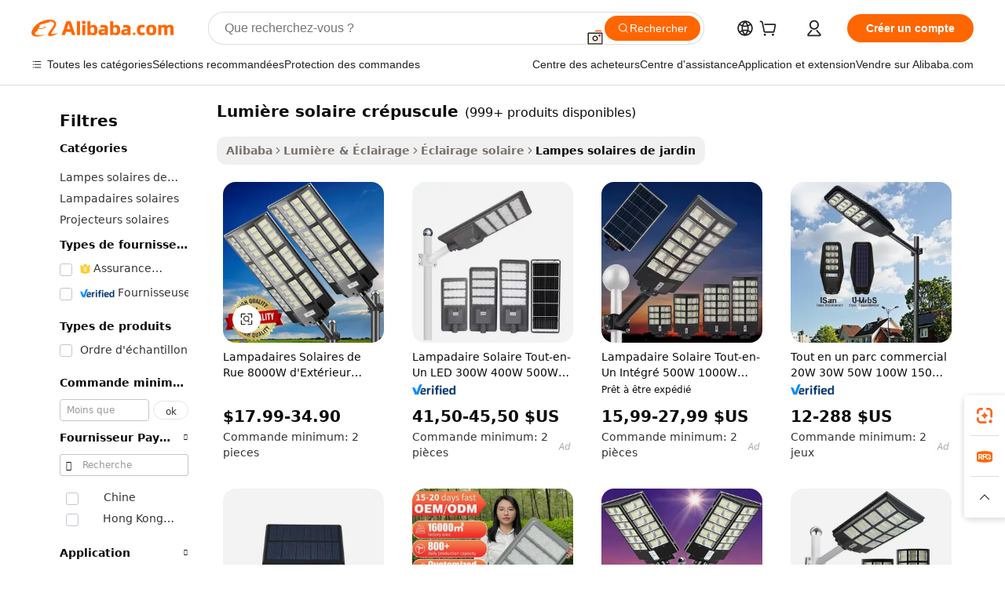

--- FILE ---
content_type: text/html;charset=UTF-8
request_url: https://french.alibaba.com/g/dusk-solar-light.html
body_size: 184522
content:

<!-- screen_content -->

    <!-- tangram:5410 begin-->
    <!-- tangram:529998 begin-->
    
<!DOCTYPE html>
<html lang="fr" dir="ltr">
  <head>
        <script>
      window.__BB = {
        scene: window.__bb_scene || 'traffic-free-goods'
      };
      window.__BB.BB_CWV_IGNORE = {
          lcp_element: ['#icbu-buyer-pc-top-banner'],
          lcp_url: [],
        };
      window._timing = {}
      window._timing.first_start = Date.now();
      window.needLoginInspiration = Boolean(false);
      // 变量用于标记页面首次可见时间
      let firstVisibleTime = null;
      if (typeof document.hidden !== 'undefined') {
        // 页面首次加载时直接统计
        if (!document.hidden) {
          firstVisibleTime = Date.now();
          window.__BB_timex = 1
        } else {
          // 页面不可见时监听 visibilitychange 事件
          document.addEventListener('visibilitychange', () => {
            if (!document.hidden) {
              firstVisibleTime = Date.now();
              window.__BB_timex = firstVisibleTime - window.performance.timing.navigationStart
              window.__BB.firstVisibleTime = window.__BB_timex
              console.log("Page became visible after "+ window.__BB_timex + " ms");
            }
          }, { once: true });  // 确保只触发一次
        }
      } else {
        console.warn('Page Visibility API is not supported in this browser.');
      }
    </script>
        <meta name="data-spm" content="a2700">
        <meta name="aplus-xplug" content="NONE">
        <meta name="aplus-icbu-disable-umid" content="1">
        <meta name="google-translate-customization" content="9de59014edaf3b99-22e1cf3b5ca21786-g00bb439a5e9e5f8f-f">
    <meta name="yandex-verification" content="25a76ba8e4443bb3" />
    <meta name="msvalidate.01" content="E3FBF0E89B724C30844BF17C59608E8F" />
    <meta name="viewport" content="width=device-width, initial-scale=1.0, maximum-scale=5.0, user-scalable=yes">
        <link rel="preconnect" href="https://s.alicdn.com/" crossorigin>
    <link rel="dns-prefetch" href="https://s.alicdn.com">
                        <link rel="preload" href="https://s.alicdn.com/@g/alilog/??aplus_plugin_icbufront/index.js,mlog/aplus_v2.js" as="script">
        <link rel="preload" href="https://s.alicdn.com/@img/imgextra/i2/O1CN0153JdbU26g4bILVOyC_!!6000000007690-2-tps-418-58.png" as="image">
        <script>
            window.__APLUS_ABRATE__ = {
        perf_group: 'base64cached',
        scene: "traffic-free-goods",
      };
    </script>
    <meta name="aplus-mmstat-timeout" content="15000">
        <meta content="text/html; charset=utf-8" http-equiv="Content-Type">
          <title> Rechercher les fabricants des lumière solaire crépuscule produits de qualité supérieure lumière solaire crépuscule sur Alibaba.com</title>
      <meta name="keywords" content="solar light,solar lights outdoor,solar street light">
      <meta name="description" content="Rechercher des fabricants et fournisseurs des Lumi&egrave;re Solaire Cr&eacute;puscule produits de Lumi&egrave;re Solaire Cr&eacute;puscule qualité supérieure Lumi&egrave;re Solaire Cr&eacute;puscule et à bon prix sur Alibaba.com">
            <meta name="pagetiming-rate" content="9">
      <meta name="pagetiming-resource-rate" content="4">
                    <link rel="canonical" href="https://french.alibaba.com/g/dusk-solar-light.html">
                              <link rel="alternate" hreflang="fr" href="https://french.alibaba.com/g/dusk-solar-light.html">
                  <link rel="alternate" hreflang="de" href="https://german.alibaba.com/g/dusk-solar-light.html">
                  <link rel="alternate" hreflang="pt" href="https://portuguese.alibaba.com/g/dusk-solar-light.html">
                  <link rel="alternate" hreflang="it" href="https://italian.alibaba.com/g/dusk-solar-light.html">
                  <link rel="alternate" hreflang="es" href="https://spanish.alibaba.com/g/dusk-solar-light.html">
                  <link rel="alternate" hreflang="ru" href="https://russian.alibaba.com/g/dusk-solar-light.html">
                  <link rel="alternate" hreflang="ko" href="https://korean.alibaba.com/g/dusk-solar-light.html">
                  <link rel="alternate" hreflang="ar" href="https://arabic.alibaba.com/g/dusk-solar-light.html">
                  <link rel="alternate" hreflang="ja" href="https://japanese.alibaba.com/g/dusk-solar-light.html">
                  <link rel="alternate" hreflang="tr" href="https://turkish.alibaba.com/g/dusk-solar-light.html">
                  <link rel="alternate" hreflang="th" href="https://thai.alibaba.com/g/dusk-solar-light.html">
                  <link rel="alternate" hreflang="vi" href="https://vietnamese.alibaba.com/g/dusk-solar-light.html">
                  <link rel="alternate" hreflang="nl" href="https://dutch.alibaba.com/g/dusk-solar-light.html">
                  <link rel="alternate" hreflang="he" href="https://hebrew.alibaba.com/g/dusk-solar-light.html">
                  <link rel="alternate" hreflang="id" href="https://indonesian.alibaba.com/g/dusk-solar-light.html">
                  <link rel="alternate" hreflang="hi" href="https://hindi.alibaba.com/g/dusk-solar-light.html">
                  <link rel="alternate" hreflang="en" href="https://www.alibaba.com/showroom/dusk-solar-light.html">
                  <link rel="alternate" hreflang="zh" href="https://chinese.alibaba.com/g/dusk-solar-light.html">
                  <link rel="alternate" hreflang="x-default" href="https://www.alibaba.com/showroom/dusk-solar-light.html">
                                        <script>
      // Aplus 配置自动打点
      var queue = window.goldlog_queue || (window.goldlog_queue = []);
      var tags = ["button", "a", "div", "span", "i", "svg", "input", "li", "tr"];
      queue.push(
        {
          action: 'goldlog.appendMetaInfo',
          arguments: [
            'aplus-auto-exp',
            [
              {
                logkey: '/sc.ug_msite.new_product_exp',
                cssSelector: '[data-spm-exp]',
                props: ["data-spm-exp"],
              },
              {
                logkey: '/sc.ug_pc.seolist_product_exp',
                cssSelector: '.traffic-card-gallery',
                props: ["data-spm-exp"],
              }
            ]
          ]
        }
      )
      queue.push({
        action: 'goldlog.setMetaInfo',
        arguments: ['aplus-auto-clk', JSON.stringify(tags.map(tag =>({
          "logkey": "/sc.ug_msite.new_product_clk",
          tag,
          "filter": "data-spm-clk",
          "props": ["data-spm-clk"]
        })))],
      });
    </script>
  </head>
  <div id="icbu-header"><div id="the-new-header" data-version="4.4.0" data-tnh-auto-exp="tnh-expose" data-scenes="search-products" style="position: relative;background-color: #fff;border-bottom: 1px solid #ddd;box-sizing: border-box; font-family:Inter,SF Pro Text,Roboto,Helvetica Neue,Helvetica,Tahoma,Arial,PingFang SC,Microsoft YaHei;"><div style="display: flex;align-items:center;height: 72px;min-width: 1200px;max-width: 1580px;margin: 0 auto;padding: 0 40px;box-sizing: border-box;"><img style="height: 29px; width: 209px;" src="https://s.alicdn.com/@img/imgextra/i2/O1CN0153JdbU26g4bILVOyC_!!6000000007690-2-tps-418-58.png" alt="" /></div><div style="min-width: 1200px;max-width: 1580px;margin: 0 auto;overflow: hidden;font-size: 14px;display: flex;justify-content: space-between;padding: 0 40px;box-sizing: border-box;"><div style="display: flex; align-items: center; justify-content: space-between"><div style="position: relative; height: 36px; padding: 0 28px 0 20px">All categories</div><div style="position: relative; height: 36px; padding-right: 28px">Featured selections</div><div style="position: relative; height: 36px">Trade Assurance</div></div><div style="display: flex; align-items: center; justify-content: space-between"><div style="position: relative; height: 36px; padding-right: 28px">Buyer Central</div><div style="position: relative; height: 36px; padding-right: 28px">Help Center</div><div style="position: relative; height: 36px; padding-right: 28px">Get the app</div><div style="position: relative; height: 36px">Become a supplier</div></div></div></div></div></div>
  <body data-spm="7724857" style="min-height: calc(100vh + 1px)"><script 
id="beacon-aplus"   
src="//s.alicdn.com/@g/alilog/??aplus_plugin_icbufront/index.js,mlog/aplus_v2.js"
exparams="aplus=async&userid=&aplus&ali_beacon_id=&ali_apache_id=&ali_apache_track=&ali_apache_tracktmp=&eagleeye_traceid=2101c9ac17690315536438248e105a&ip=18%2e191%2e185%2e105&dmtrack_c={ali%5fresin%5ftrace%3dse%5frst%3dnull%7csp%5fviewtype%3dY%7cset%3d3%7cser%3d1007%7cpageId%3d7b64f027e96c4f6bb27100f006cf6558%7cm%5fpageid%3dnull%7cpvmi%3d3082d662a5ee47efb7c3d916cbe58871%7csek%5fsepd%3dlumi%25C3%25A8re%2bsolaire%2bcr%25C3%25A9puscule%7csek%3ddusk%2bsolar%2blight%7cse%5fpn%3d1%7cp4pid%3d5db0b6e4%2d39a9%2d4e42%2d9bdb%2d3f531f48c525%7csclkid%3dnull%7cforecast%5fpost%5fcate%3dnull%7cseo%5fnew%5fuser%5fflag%3dfalse%7ccategoryId%3d201711708%7cseo%5fsearch%5fmodel%5fupgrade%5fv2%3d2025070801%7cseo%5fmodule%5fcard%5f20240624%3d202406242%7clong%5ftext%5fgoogle%5ftranslate%5fv2%3d2407142%7cseo%5fcontent%5ftd%5fbottom%5ftext%5fupdate%5fkey%3d2025070801%7cseo%5fsearch%5fmodel%5fupgrade%5fv3%3d2025072201%7cdamo%5falt%5freplace%3d2485818%7cseo%5fsearch%5fmodel%5fmulti%5fupgrade%5fv3%3d2025081101%7cwap%5fcross%3d2007659%7cwap%5fcs%5faction%3d2005494%7cAPP%5fVisitor%5fActive%3d26705%7cseo%5fshowroom%5fgoods%5fmix%3d2005244%7cseo%5fdefault%5fcached%5flong%5ftext%5ffrom%5fnew%5fkeyword%5fstep%3d2024122502%7cshowroom%5fgeneral%5ftemplate%3d2005292%7cwap%5fcs%5ftext%3dnull%7cstructured%5fdata%3d2025052702%7cseo%5fmulti%5fstyle%5ftext%5fupdate%3d2511182%7cpc%5fnew%5fheader%3dnull%7cseo%5fmeta%5fcate%5ftemplate%5fv1%3d2025042401%7cseo%5fmeta%5ftd%5fsearch%5fkeyword%5fstep%5fv1%3d2025040999%7cshowroom%5fft%5flong%5ftext%5fbaks%3d80802%7cAPP%5fGrowing%5fBuyer%5fHigh%5fIntent%5fActive%3d25487%7cshowroom%5fpc%5fv2019%3d2104%7cAPP%5fProspecting%5fBuyer%3d26712%7ccache%5fcontrol%3dnull%7cAPP%5fChurned%5fCore%5fBuyer%3d25462%7cseo%5fdefault%5fcached%5flong%5ftext%5fstep%3d24110802%7camp%5flighthouse%5fscore%5fimage%3d19657%7cseo%5fft%5ftranslate%5fgemini%3d25012003%7cwap%5fnode%5fssr%3d2015725%7cdataphant%5fopen%3d27030%7clongtext%5fmulti%5fstyle%5fexpand%5frussian%3d2510142%7cseo%5flongtext%5fgoogle%5fdata%5fsection%3d25021702%7cindustry%5fpopular%5ffloor%3dnull%7cwap%5fad%5fgoods%5fproduct%5finterval%3dnull%7cseo%5fgoods%5fbootom%5fwholesale%5flink%3d2486162%7cseo%5fkeyword%5faatest%3d17%7cseo%5fmiddle%5fwholesale%5flink%3dnull%7cft%5flong%5ftext%5fenpand%5fstep2%3d121602%7cseo%5fft%5flongtext%5fexpand%5fstep3%3d25012102%7cseo%5fwap%5fheadercard%3d2006288%7cAPP%5fChurned%5fInactive%5fVisitor%3d25497%7cAPP%5fGrowing%5fBuyer%5fHigh%5fIntent%5fInactive%3d25484%7cseo%5fmeta%5ftd%5fmulti%5fkey%3d2025061801%7ctop%5frecommend%5f20250120%3d202501201%7clongtext%5fmulti%5fstyle%5fexpand%5ffrench%5fcopy%3d25091802%7clongtext%5fmulti%5fstyle%5fexpand%5ffrench%5fcopy%5fcopy%3d25092502%7clong%5ftext%5fpaa%3d2020801%7cseo%5ffloor%5fexp%3dnull%7cseo%5fshowroom%5falgo%5flink%3d17764%7cseo%5fmeta%5ftd%5faib%5fgeneral%5fkey%3d2025091901%7ccountry%5findustry%3d202311033%7cshowroom%5fft%5flong%5ftext%5fenpand%5fstep1%3d101102%7cseo%5fshowroom%5fnorel%3dnull%7cplp%5fstyle%5f25%5fpc%3d202505222%7cseo%5fggs%5flayer%3d10010%7cquery%5fmutil%5flang%5ftranslate%3d2025060300%7cAPP%5fChurned%5fBuyer%3d25465%7cstream%5frender%5fperf%5fopt%3d2309181%7cwap%5fgoods%3d2007383%7cseo%5fshowroom%5fsimilar%5f20240614%3d202406142%7cchinese%5fopen%3d6307%7cquery%5fgpt%5ftranslate%3d20240820%7cad%5fproduct%5finterval%3dnull%7camp%5fto%5fpwa%3d2007359%7cplp%5faib%5fmulti%5fai%5fmeta%3d20250401%7cwap%5fsupplier%5fcontent%3dnull%7cpc%5ffree%5frefactoring%3d20220315%7cAPP%5fGrowing%5fBuyer%5fInactive%3d25476%7csso%5foem%5ffloor%3dnull%7cseo%5fpc%5fnew%5fview%5f20240807%3d202408072%7cseo%5fbottom%5ftext%5fentity%5fkey%5fcopy%3d2025062400%7cstream%5frender%3d433763%7cseo%5fmodule%5fcard%5f20240424%3d202404241%7cseo%5ftitle%5freplace%5f20191226%3d5841%7clongtext%5fmulti%5fstyle%5fexpand%3d25090802%7cgoogleweblight%3d6516%7clighthouse%5fbase64%3dnull%7cAPP%5fProspecting%5fBuyer%5fActive%3d26719%7cad%5fgoods%5fproduct%5finterval%3dnull%7cseo%5fbottom%5fdeep%5fextend%5fkw%5fkey%3d2025071101%7clongtext%5fmulti%5fstyle%5fexpand%5fturkish%3d25102801%7cilink%5fuv%3d20240911%7cwap%5flist%5fwakeup%3d2005832%7ctpp%5fcrosslink%5fpc%3d20205311%7cseo%5ftop%5fbooth%3d18501%7cAPP%5fGrowing%5fBuyer%5fLess%5fActive%3d25472%7cseo%5fsearch%5fmodel%5fupgrade%5frank%3d2025092401%7cgoodslayer%3d7977%7cft%5flong%5ftext%5ftranslate%5fexpand%5fstep1%3d24110802%7cseo%5fheaderstyle%5ftraffic%5fkey%5fv1%3d2025072100%7ccrosslink%5fswitch%3d2008141%7cp4p%5foutline%3d20240328%7cseo%5fmeta%5ftd%5faib%5fv2%5fkey%3d2025091801%7crts%5fmulti%3d2008404%7cseo%5fad%5foptimization%5fkey%5fv2%3d2025072301%7cAPP%5fVisitor%5fLess%5fActive%3d26697%7cseo%5fsearch%5franker%5fid%3d2025112401%7cplp%5fstyle%5f25%3d202505192%7ccdn%5fvm%3d2007368%7cwap%5fad%5fproduct%5finterval%3dnull%7cseo%5fsearch%5fmodel%5fmulti%5fupgrade%5frank%3d2025092401%7cpc%5fcard%5fshare%3d2025081201%7cAPP%5fGrowing%5fBuyer%5fHigh%5fIntent%5fLess%5fActive%3d25478%7cgoods%5ftitle%5fsubstitute%3d9616%7cwap%5fscreen%5fexp%3d2025081400%7creact%5fheader%5ftest%3d202502182%7cpc%5fcs%5fcolor%3dnull%7cshowroom%5fft%5flong%5ftext%5ftest%3d72502%7cone%5ftap%5flogin%5fABTest%3d202308153%7cseo%5fhyh%5fshow%5ftags%3d9867%7cplp%5fstructured%5fdata%3d2508182%7cguide%5fdelete%3d2008526%7cseo%5findustry%5ftemplate%3dnull%7cseo%5fmeta%5ftd%5fmulti%5fes%5fkey%3d2025073101%7cseo%5fshowroom%5fdata%5fmix%3d19888%7csso%5ftop%5franking%5ffloor%3d20031%7cseo%5ftd%5fdeep%5fupgrade%5fkey%5fv3%3d2025081101%7cwap%5fue%5fone%3d2025111401%7cshowroom%5fto%5frts%5flink%3d2008480%7ccountrysearch%5ftest%3dnull%7cshowroom%5flist%5fnew%5farrival%3d2811002%7cchannel%5famp%5fto%5fpwa%3d2008435%7cseo%5fmulti%5fstyles%5flong%5ftext%3d2503172%7cseo%5fmeta%5ftext%5fmutli%5fcate%5ftemplate%5fv1%3d2025080800%7cseo%5fdefault%5fcached%5fmutil%5flong%5ftext%5fstep%3d24110436%7cseo%5faction%5fpoint%5ftype%3d22823%7cseo%5faib%5ftd%5flaunch%5f20240828%5fcopy%3d202408282%7cseo%5fshowroom%5fwholesale%5flink%3d2486142%7cseo%5fperf%5fimprove%3d2023999%7cseo%5fwap%5flist%5fbounce%5f01%3d2063%7cseo%5fwap%5flist%5fbounce%5f02%3d2128%7cAPP%5fGrowing%5fBuyer%5fActive%3d25490%7cvideolayer%3dnull%7cvideo%5fplay%3dnull%7cAPP%5fChurned%5fMember%5fInactive%3d25501%7cseo%5fgoogle%5fnew%5fstruct%3d438326%7cicbu%5falgo%5fp4p%5fseo%5fad%3d2025072301%7ctpp%5ftrace%3dseoKeyword%2dseoKeyword%5fv3%2dproduct%2dPRODUCT%5fFAIL}&pageid=12bfb9692101e71d1769031553&hn=ensearchweb033001231029%2erg%2dus%2deast%2eus44&asid=AQAAAACBR3FpbwSwaQAAAABJTwBkK6oFrg==&treq=&tres=" async>
</script>
            <style>body{background-color:white;}.no-scrollbar.il-sticky.il-top-0.il-max-h-\[100vh\].il-w-\[200px\].il-flex-shrink-0.il-flex-grow-0.il-overflow-y-scroll{background-color:#FFF;padding-left:12px}</style>
                    <!-- tangram:530006 begin-->
<!--  -->
 <style>
   @keyframes il-spin {
     to {
       transform: rotate(360deg);
     }
   }
   @keyframes il-pulse {
     50% {
       opacity: 0.5;
     }
   }
   .traffic-card-gallery {display: flex;position: relative;flex-direction: column;justify-content: flex-start;border-radius: 0.5rem;background-color: #fff;padding: 0.5rem 0.5rem 1rem;overflow: hidden;font-size: 0.75rem;line-height: 1rem;}
   .traffic-card-list {display: flex;position: relative;flex-direction: row;justify-content: flex-start;border-bottom-width: 1px;background-color: #fff;padding: 1rem;height: 292px;overflow: hidden;font-size: 0.75rem;line-height: 1rem;}
   .product-price {
     b {
       font-size: 22px;
     }
   }
   .skel-loading {
       animation: il-pulse 2s cubic-bezier(0.4, 0, 0.6, 1) infinite;background-color: hsl(60, 4.8%, 95.9%);
   }
 </style>
<div id="first-cached-card">
  <div style="box-sizing:border-box;display: flex;position: absolute;left: 0;right: 0;margin: 0 auto;z-index: 1;min-width: 1200px;max-width: 1580px;padding: 0.75rem 3.25rem 0;pointer-events: none;">
    <!--页面左侧区域-->
    <div style="width: 200px;padding-top: 1rem;padding-left:12px; background-color: #fff;border-radius: 0.25rem">
      <div class="skel-loading" style="height: 1.5rem;width: 50%;border-radius: 0.25rem;"></div>
      <div style="margin-top: 1rem;margin-bottom: 1rem;">
        <div class="skel-loading" style="height: 1rem;width: calc(100% * 5 / 6);"></div>
        <div
          class="skel-loading"
          style="margin-top: 1rem;height: 1rem;width: calc(100% * 8 / 12);"
        ></div>
        <div class="skel-loading" style="margin-top: 1rem;height: 1rem;width: 75%;"></div>
        <div
          class="skel-loading"
          style="margin-top: 1rem;height: 1rem;width: calc(100% * 7 / 12);"
        ></div>
      </div>
      <div class="skel-loading" style="height: 1.5rem;width: 50%;border-radius: 0.25rem;"></div>
      <div style="margin-top: 1rem;margin-bottom: 1rem;">
        <div class="skel-loading" style="height: 1rem;width: calc(100% * 5 / 6);"></div>
        <div
          class="skel-loading"
          style="margin-top: 1rem;height: 1rem;width: calc(100% * 8 / 12);"
        ></div>
        <div class="skel-loading" style="margin-top: 1rem;height: 1rem;width: 75%;"></div>
        <div
          class="skel-loading"
          style="margin-top: 1rem;height: 1rem;width: calc(100% * 7 / 12);"
        ></div>
      </div>
      <div class="skel-loading" style="height: 1.5rem;width: 50%;border-radius: 0.25rem;"></div>
      <div style="margin-top: 1rem;margin-bottom: 1rem;">
        <div class="skel-loading" style="height: 1rem;width: calc(100% * 5 / 6);"></div>
        <div
          class="skel-loading"
          style="margin-top: 1rem;height: 1rem;width: calc(100% * 8 / 12);"
        ></div>
        <div class="skel-loading" style="margin-top: 1rem;height: 1rem;width: 75%;"></div>
        <div
          class="skel-loading"
          style="margin-top: 1rem;height: 1rem;width: calc(100% * 7 / 12);"
        ></div>
      </div>
      <div class="skel-loading" style="height: 1.5rem;width: 50%;border-radius: 0.25rem;"></div>
      <div style="margin-top: 1rem;margin-bottom: 1rem;">
        <div class="skel-loading" style="height: 1rem;width: calc(100% * 5 / 6);"></div>
        <div
          class="skel-loading"
          style="margin-top: 1rem;height: 1rem;width: calc(100% * 8 / 12);"
        ></div>
        <div class="skel-loading" style="margin-top: 1rem;height: 1rem;width: 75%;"></div>
        <div
          class="skel-loading"
          style="margin-top: 1rem;height: 1rem;width: calc(100% * 7 / 12);"
        ></div>
      </div>
      <div class="skel-loading" style="height: 1.5rem;width: 50%;border-radius: 0.25rem;"></div>
      <div style="margin-top: 1rem;margin-bottom: 1rem;">
        <div class="skel-loading" style="height: 1rem;width: calc(100% * 5 / 6);"></div>
        <div
          class="skel-loading"
          style="margin-top: 1rem;height: 1rem;width: calc(100% * 8 / 12);"
        ></div>
        <div class="skel-loading" style="margin-top: 1rem;height: 1rem;width: 75%;"></div>
        <div
          class="skel-loading"
          style="margin-top: 1rem;height: 1rem;width: calc(100% * 7 / 12);"
        ></div>
      </div>
      <div class="skel-loading" style="height: 1.5rem;width: 50%;border-radius: 0.25rem;"></div>
      <div style="margin-top: 1rem;margin-bottom: 1rem;">
        <div class="skel-loading" style="height: 1rem;width: calc(100% * 5 / 6);"></div>
        <div
          class="skel-loading"
          style="margin-top: 1rem;height: 1rem;width: calc(100% * 8 / 12);"
        ></div>
        <div class="skel-loading" style="margin-top: 1rem;height: 1rem;width: 75%;"></div>
        <div
          class="skel-loading"
          style="margin-top: 1rem;height: 1rem;width: calc(100% * 7 / 12);"
        ></div>
      </div>
    </div>
    <!--页面主体区域-->
    <div style="flex: 1 1 0%; overflow: hidden;padding: 0.5rem 0.5rem 0.5rem 1.5rem">
      <div style="height: 1.25rem;margin-bottom: 1rem;"></div>
      <!-- keywords -->
      <div style="margin-bottom: 1rem;height: 1.75rem;font-weight: 700;font-size: 1.25rem;line-height: 1.75rem;"></div>
      <!-- longtext -->
            <div style="width: calc(25% - 0.9rem);pointer-events: auto">
        <div class="traffic-card-gallery">
          <!-- ProductImage -->
          <a href="//www.alibaba.com/product-detail/8000W-Street-Solar-Lights-Outdoor-Wide_1601284304750.html?from=SEO" target="_blank" style="position: relative;margin-bottom: 0.5rem;aspect-ratio: 1;overflow: hidden;border-radius: 0.5rem;">
            <div style="display: flex; overflow: hidden">
              <div style="position: relative;margin: 0;width: 100%;min-width: 0;flex-shrink: 0;flex-grow: 0;flex-basis: 100%;padding: 0;">
                <img style="position: relative; aspect-ratio: 1; width: 100%" src="[data-uri]" loading="eager" />
                <div style="position: absolute;left: 0;bottom: 0;right: 0;top: 0;background-color: #000;opacity: 0.05;"></div>
              </div>
            </div>
          </a>
          <div style="display: flex;flex: 1 1 0%;flex-direction: column;justify-content: space-between;">
            <div>
              <a class="skel-loading" style="margin-top: 0.5rem;display:inline-block;width:100%;height:1rem;" href="//www.alibaba.com/product-detail/8000W-Street-Solar-Lights-Outdoor-Wide_1601284304750.html" target="_blank"></a>
              <a class="skel-loading" style="margin-top: 0.125rem;display:inline-block;width:100%;height:1rem;" href="//www.alibaba.com/product-detail/8000W-Street-Solar-Lights-Outdoor-Wide_1601284304750.html" target="_blank"></a>
              <div class="skel-loading" style="margin-top: 0.25rem;height:1.625rem;width:75%"></div>
              <div class="skel-loading" style="margin-top: 0.5rem;height: 1rem;width:50%"></div>
              <div class="skel-loading" style="margin-top:0.25rem;height:1rem;width:25%"></div>
            </div>
          </div>

        </div>
      </div>

    </div>
  </div>
</div>
<!-- tangram:530006 end-->
            <style>.component-left-filter-callback{display:flex;position:relative;margin-top:10px;height:1200px}.component-left-filter-callback img{width:200px}.component-left-filter-callback i{position:absolute;top:5%;left:50%}.related-search-wrapper{padding:.5rem;--tw-bg-opacity: 1;background-color:#fff;background-color:rgba(255,255,255,var(--tw-bg-opacity, 1));border-width:1px;border-color:var(--input)}.related-search-wrapper .related-search-box{margin:12px 16px}.related-search-wrapper .related-search-box .related-search-title{display:inline;float:start;color:#666;word-wrap:break-word;margin-right:12px;width:13%}.related-search-wrapper .related-search-box .related-search-content{display:flex;flex-wrap:wrap}.related-search-wrapper .related-search-box .related-search-content .related-search-link{margin-right:12px;width:23%;overflow:hidden;color:#666;text-overflow:ellipsis;white-space:nowrap}.product-title img{margin-right:.5rem;display:inline-block;height:1rem;vertical-align:sub}.product-price b{font-size:22px}.similar-icon{position:absolute;bottom:12px;z-index:2;right:12px}.rfq-card{display:inline-block;position:relative;box-sizing:border-box;margin-bottom:36px}.rfq-card .rfq-card-content{display:flex;position:relative;flex-direction:column;align-items:flex-start;background-size:cover;background-color:#fff;padding:12px;width:100%;height:100%}.rfq-card .rfq-card-content .rfq-card-icon{margin-top:50px}.rfq-card .rfq-card-content .rfq-card-icon img{width:45px}.rfq-card .rfq-card-content .rfq-card-top-title{margin-top:14px;color:#222;font-weight:400;font-size:16px}.rfq-card .rfq-card-content .rfq-card-title{margin-top:24px;color:#333;font-weight:800;font-size:20px}.rfq-card .rfq-card-content .rfq-card-input-box{margin-top:24px;width:100%}.rfq-card .rfq-card-content .rfq-card-input-box textarea{box-sizing:border-box;border:1px solid #ddd;border-radius:4px;background-color:#fff;padding:9px 12px;width:100%;height:88px;resize:none;color:#666;font-weight:400;font-size:13px;font-family:inherit}.rfq-card .rfq-card-content .rfq-card-button{margin-top:24px;border:1px solid #666;border-radius:16px;background-color:#fff;width:67%;color:#000;font-weight:700;font-size:14px;line-height:30px;text-align:center}[data-modulename^=ProductList-] div{contain-intrinsic-size:auto 500px}.traffic-card-gallery:hover{--tw-shadow: 0px 2px 6px 2px rgba(0,0,0,.12157);--tw-shadow-colored: 0px 2px 6px 2px var(--tw-shadow-color);box-shadow:0 0 #0000,0 0 #0000,0 2px 6px 2px #0000001f;box-shadow:var(--tw-ring-offset-shadow, 0 0 rgba(0,0,0,0)),var(--tw-ring-shadow, 0 0 rgba(0,0,0,0)),var(--tw-shadow);z-index:10}.traffic-card-gallery{position:relative;display:flex;flex-direction:column;justify-content:flex-start;overflow:hidden;border-radius:.75rem;--tw-bg-opacity: 1;background-color:#fff;background-color:rgba(255,255,255,var(--tw-bg-opacity, 1));padding:.5rem;font-size:.75rem;line-height:1rem}.traffic-card-list{position:relative;display:flex;height:292px;flex-direction:row;justify-content:flex-start;overflow:hidden;border-bottom-width:1px;--tw-bg-opacity: 1;background-color:#fff;background-color:rgba(255,255,255,var(--tw-bg-opacity, 1));padding:1rem;font-size:.75rem;line-height:1rem}.traffic-card-g-industry:hover{--tw-shadow: 0 0 10px rgba(0,0,0,.1);--tw-shadow-colored: 0 0 10px var(--tw-shadow-color);box-shadow:0 0 #0000,0 0 #0000,0 0 10px #0000001a;box-shadow:var(--tw-ring-offset-shadow, 0 0 rgba(0,0,0,0)),var(--tw-ring-shadow, 0 0 rgba(0,0,0,0)),var(--tw-shadow)}.traffic-card-g-industry{position:relative;border-radius:var(--radius);--tw-bg-opacity: 1;background-color:#fff;background-color:rgba(255,255,255,var(--tw-bg-opacity, 1));padding:1.25rem .75rem .75rem;font-size:.875rem;line-height:1.25rem}.module-filter-section-wrapper{max-height:none!important;overflow-x:hidden}*,:before,:after{--tw-border-spacing-x: 0;--tw-border-spacing-y: 0;--tw-translate-x: 0;--tw-translate-y: 0;--tw-rotate: 0;--tw-skew-x: 0;--tw-skew-y: 0;--tw-scale-x: 1;--tw-scale-y: 1;--tw-pan-x: ;--tw-pan-y: ;--tw-pinch-zoom: ;--tw-scroll-snap-strictness: proximity;--tw-gradient-from-position: ;--tw-gradient-via-position: ;--tw-gradient-to-position: ;--tw-ordinal: ;--tw-slashed-zero: ;--tw-numeric-figure: ;--tw-numeric-spacing: ;--tw-numeric-fraction: ;--tw-ring-inset: ;--tw-ring-offset-width: 0px;--tw-ring-offset-color: #fff;--tw-ring-color: rgba(59, 130, 246, .5);--tw-ring-offset-shadow: 0 0 rgba(0,0,0,0);--tw-ring-shadow: 0 0 rgba(0,0,0,0);--tw-shadow: 0 0 rgba(0,0,0,0);--tw-shadow-colored: 0 0 rgba(0,0,0,0);--tw-blur: ;--tw-brightness: ;--tw-contrast: ;--tw-grayscale: ;--tw-hue-rotate: ;--tw-invert: ;--tw-saturate: ;--tw-sepia: ;--tw-drop-shadow: ;--tw-backdrop-blur: ;--tw-backdrop-brightness: ;--tw-backdrop-contrast: ;--tw-backdrop-grayscale: ;--tw-backdrop-hue-rotate: ;--tw-backdrop-invert: ;--tw-backdrop-opacity: ;--tw-backdrop-saturate: ;--tw-backdrop-sepia: ;--tw-contain-size: ;--tw-contain-layout: ;--tw-contain-paint: ;--tw-contain-style: }::backdrop{--tw-border-spacing-x: 0;--tw-border-spacing-y: 0;--tw-translate-x: 0;--tw-translate-y: 0;--tw-rotate: 0;--tw-skew-x: 0;--tw-skew-y: 0;--tw-scale-x: 1;--tw-scale-y: 1;--tw-pan-x: ;--tw-pan-y: ;--tw-pinch-zoom: ;--tw-scroll-snap-strictness: proximity;--tw-gradient-from-position: ;--tw-gradient-via-position: ;--tw-gradient-to-position: ;--tw-ordinal: ;--tw-slashed-zero: ;--tw-numeric-figure: ;--tw-numeric-spacing: ;--tw-numeric-fraction: ;--tw-ring-inset: ;--tw-ring-offset-width: 0px;--tw-ring-offset-color: #fff;--tw-ring-color: rgba(59, 130, 246, .5);--tw-ring-offset-shadow: 0 0 rgba(0,0,0,0);--tw-ring-shadow: 0 0 rgba(0,0,0,0);--tw-shadow: 0 0 rgba(0,0,0,0);--tw-shadow-colored: 0 0 rgba(0,0,0,0);--tw-blur: ;--tw-brightness: ;--tw-contrast: ;--tw-grayscale: ;--tw-hue-rotate: ;--tw-invert: ;--tw-saturate: ;--tw-sepia: ;--tw-drop-shadow: ;--tw-backdrop-blur: ;--tw-backdrop-brightness: ;--tw-backdrop-contrast: ;--tw-backdrop-grayscale: ;--tw-backdrop-hue-rotate: ;--tw-backdrop-invert: ;--tw-backdrop-opacity: ;--tw-backdrop-saturate: ;--tw-backdrop-sepia: ;--tw-contain-size: ;--tw-contain-layout: ;--tw-contain-paint: ;--tw-contain-style: }*,:before,:after{box-sizing:border-box;border-width:0;border-style:solid;border-color:#e5e7eb}:before,:after{--tw-content: ""}html,:host{line-height:1.5;-webkit-text-size-adjust:100%;-moz-tab-size:4;-o-tab-size:4;tab-size:4;font-family:ui-sans-serif,system-ui,-apple-system,Segoe UI,Roboto,Ubuntu,Cantarell,Noto Sans,sans-serif,"Apple Color Emoji","Segoe UI Emoji",Segoe UI Symbol,"Noto Color Emoji";font-feature-settings:normal;font-variation-settings:normal;-webkit-tap-highlight-color:transparent}body{margin:0;line-height:inherit}hr{height:0;color:inherit;border-top-width:1px}abbr:where([title]){text-decoration:underline;-webkit-text-decoration:underline dotted;text-decoration:underline dotted}h1,h2,h3,h4,h5,h6{font-size:inherit;font-weight:inherit}a{color:inherit;text-decoration:inherit}b,strong{font-weight:bolder}code,kbd,samp,pre{font-family:ui-monospace,SFMono-Regular,Menlo,Monaco,Consolas,Liberation Mono,Courier New,monospace;font-feature-settings:normal;font-variation-settings:normal;font-size:1em}small{font-size:80%}sub,sup{font-size:75%;line-height:0;position:relative;vertical-align:baseline}sub{bottom:-.25em}sup{top:-.5em}table{text-indent:0;border-color:inherit;border-collapse:collapse}button,input,optgroup,select,textarea{font-family:inherit;font-feature-settings:inherit;font-variation-settings:inherit;font-size:100%;font-weight:inherit;line-height:inherit;letter-spacing:inherit;color:inherit;margin:0;padding:0}button,select{text-transform:none}button,input:where([type=button]),input:where([type=reset]),input:where([type=submit]){-webkit-appearance:button;background-color:transparent;background-image:none}:-moz-focusring{outline:auto}:-moz-ui-invalid{box-shadow:none}progress{vertical-align:baseline}::-webkit-inner-spin-button,::-webkit-outer-spin-button{height:auto}[type=search]{-webkit-appearance:textfield;outline-offset:-2px}::-webkit-search-decoration{-webkit-appearance:none}::-webkit-file-upload-button{-webkit-appearance:button;font:inherit}summary{display:list-item}blockquote,dl,dd,h1,h2,h3,h4,h5,h6,hr,figure,p,pre{margin:0}fieldset{margin:0;padding:0}legend{padding:0}ol,ul,menu{list-style:none;margin:0;padding:0}dialog{padding:0}textarea{resize:vertical}input::-moz-placeholder,textarea::-moz-placeholder{opacity:1;color:#9ca3af}input::placeholder,textarea::placeholder{opacity:1;color:#9ca3af}button,[role=button]{cursor:pointer}:disabled{cursor:default}img,svg,video,canvas,audio,iframe,embed,object{display:block;vertical-align:middle}img,video{max-width:100%;height:auto}[hidden]:where(:not([hidden=until-found])){display:none}:root{--background: hsl(0, 0%, 100%);--foreground: hsl(20, 14.3%, 4.1%);--card: hsl(0, 0%, 100%);--card-foreground: hsl(20, 14.3%, 4.1%);--popover: hsl(0, 0%, 100%);--popover-foreground: hsl(20, 14.3%, 4.1%);--primary: hsl(24, 100%, 50%);--primary-foreground: hsl(60, 9.1%, 97.8%);--secondary: hsl(60, 4.8%, 95.9%);--secondary-foreground: #333;--muted: hsl(60, 4.8%, 95.9%);--muted-foreground: hsl(25, 5.3%, 44.7%);--accent: hsl(60, 4.8%, 95.9%);--accent-foreground: hsl(24, 9.8%, 10%);--destructive: hsl(0, 84.2%, 60.2%);--destructive-foreground: hsl(60, 9.1%, 97.8%);--border: hsl(20, 5.9%, 90%);--input: hsl(20, 5.9%, 90%);--ring: hsl(24.6, 95%, 53.1%);--radius: 1rem}.dark{--background: hsl(20, 14.3%, 4.1%);--foreground: hsl(60, 9.1%, 97.8%);--card: hsl(20, 14.3%, 4.1%);--card-foreground: hsl(60, 9.1%, 97.8%);--popover: hsl(20, 14.3%, 4.1%);--popover-foreground: hsl(60, 9.1%, 97.8%);--primary: hsl(20.5, 90.2%, 48.2%);--primary-foreground: hsl(60, 9.1%, 97.8%);--secondary: hsl(12, 6.5%, 15.1%);--secondary-foreground: hsl(60, 9.1%, 97.8%);--muted: hsl(12, 6.5%, 15.1%);--muted-foreground: hsl(24, 5.4%, 63.9%);--accent: hsl(12, 6.5%, 15.1%);--accent-foreground: hsl(60, 9.1%, 97.8%);--destructive: hsl(0, 72.2%, 50.6%);--destructive-foreground: hsl(60, 9.1%, 97.8%);--border: hsl(12, 6.5%, 15.1%);--input: hsl(12, 6.5%, 15.1%);--ring: hsl(20.5, 90.2%, 48.2%)}*{border-color:#e7e5e4;border-color:var(--border)}body{background-color:#fff;background-color:var(--background);color:#0c0a09;color:var(--foreground)}.il-sr-only{position:absolute;width:1px;height:1px;padding:0;margin:-1px;overflow:hidden;clip:rect(0,0,0,0);white-space:nowrap;border-width:0}.il-invisible{visibility:hidden}.il-fixed{position:fixed}.il-absolute{position:absolute}.il-relative{position:relative}.il-sticky{position:sticky}.il-inset-0{inset:0}.il--bottom-12{bottom:-3rem}.il--top-12{top:-3rem}.il-bottom-0{bottom:0}.il-bottom-2{bottom:.5rem}.il-bottom-3{bottom:.75rem}.il-bottom-4{bottom:1rem}.il-end-0{right:0}.il-end-2{right:.5rem}.il-end-3{right:.75rem}.il-end-4{right:1rem}.il-left-0{left:0}.il-left-3{left:.75rem}.il-right-0{right:0}.il-right-2{right:.5rem}.il-right-3{right:.75rem}.il-start-0{left:0}.il-start-1\/2{left:50%}.il-start-2{left:.5rem}.il-start-3{left:.75rem}.il-start-\[50\%\]{left:50%}.il-top-0{top:0}.il-top-1\/2{top:50%}.il-top-16{top:4rem}.il-top-4{top:1rem}.il-top-\[50\%\]{top:50%}.il-z-10{z-index:10}.il-z-50{z-index:50}.il-z-\[9999\]{z-index:9999}.il-col-span-4{grid-column:span 4 / span 4}.il-m-0{margin:0}.il-m-3{margin:.75rem}.il-m-auto{margin:auto}.il-mx-auto{margin-left:auto;margin-right:auto}.il-my-3{margin-top:.75rem;margin-bottom:.75rem}.il-my-5{margin-top:1.25rem;margin-bottom:1.25rem}.il-my-auto{margin-top:auto;margin-bottom:auto}.\!il-mb-4{margin-bottom:1rem!important}.il--mt-4{margin-top:-1rem}.il-mb-0{margin-bottom:0}.il-mb-1{margin-bottom:.25rem}.il-mb-2{margin-bottom:.5rem}.il-mb-3{margin-bottom:.75rem}.il-mb-4{margin-bottom:1rem}.il-mb-5{margin-bottom:1.25rem}.il-mb-6{margin-bottom:1.5rem}.il-mb-8{margin-bottom:2rem}.il-mb-\[-0\.75rem\]{margin-bottom:-.75rem}.il-mb-\[0\.125rem\]{margin-bottom:.125rem}.il-me-1{margin-right:.25rem}.il-me-2{margin-right:.5rem}.il-me-3{margin-right:.75rem}.il-me-auto{margin-right:auto}.il-mr-1{margin-right:.25rem}.il-mr-2{margin-right:.5rem}.il-ms-1{margin-left:.25rem}.il-ms-4{margin-left:1rem}.il-ms-5{margin-left:1.25rem}.il-ms-8{margin-left:2rem}.il-ms-\[\.375rem\]{margin-left:.375rem}.il-ms-auto{margin-left:auto}.il-mt-0{margin-top:0}.il-mt-0\.5{margin-top:.125rem}.il-mt-1{margin-top:.25rem}.il-mt-2{margin-top:.5rem}.il-mt-3{margin-top:.75rem}.il-mt-4{margin-top:1rem}.il-mt-6{margin-top:1.5rem}.il-line-clamp-1{overflow:hidden;display:-webkit-box;-webkit-box-orient:vertical;-webkit-line-clamp:1}.il-line-clamp-2{overflow:hidden;display:-webkit-box;-webkit-box-orient:vertical;-webkit-line-clamp:2}.il-line-clamp-6{overflow:hidden;display:-webkit-box;-webkit-box-orient:vertical;-webkit-line-clamp:6}.il-inline-block{display:inline-block}.il-inline{display:inline}.il-flex{display:flex}.il-inline-flex{display:inline-flex}.il-grid{display:grid}.il-aspect-square{aspect-ratio:1 / 1}.il-size-5{width:1.25rem;height:1.25rem}.il-h-1{height:.25rem}.il-h-10{height:2.5rem}.il-h-11{height:2.75rem}.il-h-20{height:5rem}.il-h-24{height:6rem}.il-h-3\.5{height:.875rem}.il-h-4{height:1rem}.il-h-40{height:10rem}.il-h-6{height:1.5rem}.il-h-8{height:2rem}.il-h-9{height:2.25rem}.il-h-\[150px\]{height:150px}.il-h-\[152px\]{height:152px}.il-h-\[18\.25rem\]{height:18.25rem}.il-h-\[292px\]{height:292px}.il-h-\[600px\]{height:600px}.il-h-auto{height:auto}.il-h-fit{height:-moz-fit-content;height:fit-content}.il-h-full{height:100%}.il-h-screen{height:100vh}.il-max-h-\[100vh\]{max-height:100vh}.il-w-1\/2{width:50%}.il-w-10{width:2.5rem}.il-w-10\/12{width:83.333333%}.il-w-4{width:1rem}.il-w-6{width:1.5rem}.il-w-64{width:16rem}.il-w-7\/12{width:58.333333%}.il-w-72{width:18rem}.il-w-8{width:2rem}.il-w-8\/12{width:66.666667%}.il-w-9{width:2.25rem}.il-w-9\/12{width:75%}.il-w-\[200px\]{width:200px}.il-w-\[84px\]{width:84px}.il-w-fit{width:-moz-fit-content;width:fit-content}.il-w-full{width:100%}.il-w-screen{width:100vw}.il-min-w-0{min-width:0px}.il-min-w-3{min-width:.75rem}.il-min-w-\[1200px\]{min-width:1200px}.il-max-w-\[1000px\]{max-width:1000px}.il-max-w-\[1580px\]{max-width:1580px}.il-max-w-full{max-width:100%}.il-max-w-lg{max-width:32rem}.il-flex-1{flex:1 1 0%}.il-flex-shrink-0,.il-shrink-0{flex-shrink:0}.il-flex-grow-0,.il-grow-0{flex-grow:0}.il-basis-24{flex-basis:6rem}.il-basis-full{flex-basis:100%}.il-origin-\[--radix-tooltip-content-transform-origin\]{transform-origin:var(--radix-tooltip-content-transform-origin)}.il--translate-x-1\/2{--tw-translate-x: -50%;transform:translate(-50%,var(--tw-translate-y)) rotate(var(--tw-rotate)) skew(var(--tw-skew-x)) skewY(var(--tw-skew-y)) scaleX(var(--tw-scale-x)) scaleY(var(--tw-scale-y));transform:translate(var(--tw-translate-x),var(--tw-translate-y)) rotate(var(--tw-rotate)) skew(var(--tw-skew-x)) skewY(var(--tw-skew-y)) scaleX(var(--tw-scale-x)) scaleY(var(--tw-scale-y))}.il--translate-y-1\/2{--tw-translate-y: -50%;transform:translate(var(--tw-translate-x),-50%) rotate(var(--tw-rotate)) skew(var(--tw-skew-x)) skewY(var(--tw-skew-y)) scaleX(var(--tw-scale-x)) scaleY(var(--tw-scale-y));transform:translate(var(--tw-translate-x),var(--tw-translate-y)) rotate(var(--tw-rotate)) skew(var(--tw-skew-x)) skewY(var(--tw-skew-y)) scaleX(var(--tw-scale-x)) scaleY(var(--tw-scale-y))}.il-translate-x-\[-50\%\]{--tw-translate-x: -50%;transform:translate(-50%,var(--tw-translate-y)) rotate(var(--tw-rotate)) skew(var(--tw-skew-x)) skewY(var(--tw-skew-y)) scaleX(var(--tw-scale-x)) scaleY(var(--tw-scale-y));transform:translate(var(--tw-translate-x),var(--tw-translate-y)) rotate(var(--tw-rotate)) skew(var(--tw-skew-x)) skewY(var(--tw-skew-y)) scaleX(var(--tw-scale-x)) scaleY(var(--tw-scale-y))}.il-translate-y-\[-50\%\]{--tw-translate-y: -50%;transform:translate(var(--tw-translate-x),-50%) rotate(var(--tw-rotate)) skew(var(--tw-skew-x)) skewY(var(--tw-skew-y)) scaleX(var(--tw-scale-x)) scaleY(var(--tw-scale-y));transform:translate(var(--tw-translate-x),var(--tw-translate-y)) rotate(var(--tw-rotate)) skew(var(--tw-skew-x)) skewY(var(--tw-skew-y)) scaleX(var(--tw-scale-x)) scaleY(var(--tw-scale-y))}.il-rotate-90{--tw-rotate: 90deg;transform:translate(var(--tw-translate-x),var(--tw-translate-y)) rotate(90deg) skew(var(--tw-skew-x)) skewY(var(--tw-skew-y)) scaleX(var(--tw-scale-x)) scaleY(var(--tw-scale-y));transform:translate(var(--tw-translate-x),var(--tw-translate-y)) rotate(var(--tw-rotate)) skew(var(--tw-skew-x)) skewY(var(--tw-skew-y)) scaleX(var(--tw-scale-x)) scaleY(var(--tw-scale-y))}@keyframes il-pulse{50%{opacity:.5}}.il-animate-pulse{animation:il-pulse 2s cubic-bezier(.4,0,.6,1) infinite}@keyframes il-spin{to{transform:rotate(360deg)}}.il-animate-spin{animation:il-spin 1s linear infinite}.il-cursor-pointer{cursor:pointer}.il-list-disc{list-style-type:disc}.il-grid-cols-2{grid-template-columns:repeat(2,minmax(0,1fr))}.il-grid-cols-4{grid-template-columns:repeat(4,minmax(0,1fr))}.il-flex-row{flex-direction:row}.il-flex-col{flex-direction:column}.il-flex-col-reverse{flex-direction:column-reverse}.il-flex-wrap{flex-wrap:wrap}.il-flex-nowrap{flex-wrap:nowrap}.il-items-start{align-items:flex-start}.il-items-center{align-items:center}.il-items-baseline{align-items:baseline}.il-justify-start{justify-content:flex-start}.il-justify-end{justify-content:flex-end}.il-justify-center{justify-content:center}.il-justify-between{justify-content:space-between}.il-gap-1{gap:.25rem}.il-gap-1\.5{gap:.375rem}.il-gap-10{gap:2.5rem}.il-gap-2{gap:.5rem}.il-gap-3{gap:.75rem}.il-gap-4{gap:1rem}.il-gap-8{gap:2rem}.il-gap-\[\.0938rem\]{gap:.0938rem}.il-gap-\[\.375rem\]{gap:.375rem}.il-gap-\[0\.125rem\]{gap:.125rem}.\!il-gap-x-5{-moz-column-gap:1.25rem!important;column-gap:1.25rem!important}.\!il-gap-y-5{row-gap:1.25rem!important}.il-space-y-1\.5>:not([hidden])~:not([hidden]){--tw-space-y-reverse: 0;margin-top:calc(.375rem * (1 - var(--tw-space-y-reverse)));margin-top:.375rem;margin-top:calc(.375rem * calc(1 - var(--tw-space-y-reverse)));margin-bottom:0rem;margin-bottom:calc(.375rem * var(--tw-space-y-reverse))}.il-space-y-4>:not([hidden])~:not([hidden]){--tw-space-y-reverse: 0;margin-top:calc(1rem * (1 - var(--tw-space-y-reverse)));margin-top:1rem;margin-top:calc(1rem * calc(1 - var(--tw-space-y-reverse)));margin-bottom:0rem;margin-bottom:calc(1rem * var(--tw-space-y-reverse))}.il-overflow-hidden{overflow:hidden}.il-overflow-y-auto{overflow-y:auto}.il-overflow-y-scroll{overflow-y:scroll}.il-truncate{overflow:hidden;text-overflow:ellipsis;white-space:nowrap}.il-text-ellipsis{text-overflow:ellipsis}.il-whitespace-normal{white-space:normal}.il-whitespace-nowrap{white-space:nowrap}.il-break-normal{word-wrap:normal;word-break:normal}.il-break-words{word-wrap:break-word}.il-break-all{word-break:break-all}.il-rounded{border-radius:.25rem}.il-rounded-2xl{border-radius:1rem}.il-rounded-\[0\.5rem\]{border-radius:.5rem}.il-rounded-\[1\.25rem\]{border-radius:1.25rem}.il-rounded-full{border-radius:9999px}.il-rounded-lg{border-radius:1rem;border-radius:var(--radius)}.il-rounded-md{border-radius:calc(1rem - 2px);border-radius:calc(var(--radius) - 2px)}.il-rounded-sm{border-radius:calc(1rem - 4px);border-radius:calc(var(--radius) - 4px)}.il-rounded-xl{border-radius:.75rem}.il-border,.il-border-\[1px\]{border-width:1px}.il-border-b,.il-border-b-\[1px\]{border-bottom-width:1px}.il-border-solid{border-style:solid}.il-border-none{border-style:none}.il-border-\[\#222\]{--tw-border-opacity: 1;border-color:#222;border-color:rgba(34,34,34,var(--tw-border-opacity, 1))}.il-border-\[\#DDD\]{--tw-border-opacity: 1;border-color:#ddd;border-color:rgba(221,221,221,var(--tw-border-opacity, 1))}.il-border-foreground{border-color:#0c0a09;border-color:var(--foreground)}.il-border-input{border-color:#e7e5e4;border-color:var(--input)}.il-bg-\[\#F8F8F8\]{--tw-bg-opacity: 1;background-color:#f8f8f8;background-color:rgba(248,248,248,var(--tw-bg-opacity, 1))}.il-bg-\[\#d9d9d963\]{background-color:#d9d9d963}.il-bg-accent{background-color:#f5f5f4;background-color:var(--accent)}.il-bg-background{background-color:#fff;background-color:var(--background)}.il-bg-black{--tw-bg-opacity: 1;background-color:#000;background-color:rgba(0,0,0,var(--tw-bg-opacity, 1))}.il-bg-black\/80{background-color:#000c}.il-bg-destructive{background-color:#ef4444;background-color:var(--destructive)}.il-bg-gray-300{--tw-bg-opacity: 1;background-color:#d1d5db;background-color:rgba(209,213,219,var(--tw-bg-opacity, 1))}.il-bg-muted{background-color:#f5f5f4;background-color:var(--muted)}.il-bg-orange-500{--tw-bg-opacity: 1;background-color:#f97316;background-color:rgba(249,115,22,var(--tw-bg-opacity, 1))}.il-bg-popover{background-color:#fff;background-color:var(--popover)}.il-bg-primary{background-color:#f60;background-color:var(--primary)}.il-bg-secondary{background-color:#f5f5f4;background-color:var(--secondary)}.il-bg-transparent{background-color:transparent}.il-bg-white{--tw-bg-opacity: 1;background-color:#fff;background-color:rgba(255,255,255,var(--tw-bg-opacity, 1))}.il-bg-opacity-80{--tw-bg-opacity: .8}.il-bg-cover{background-size:cover}.il-bg-no-repeat{background-repeat:no-repeat}.il-fill-black{fill:#000}.il-object-cover{-o-object-fit:cover;object-fit:cover}.il-p-0{padding:0}.il-p-1{padding:.25rem}.il-p-2{padding:.5rem}.il-p-3{padding:.75rem}.il-p-4{padding:1rem}.il-p-5{padding:1.25rem}.il-p-6{padding:1.5rem}.il-px-2{padding-left:.5rem;padding-right:.5rem}.il-px-3{padding-left:.75rem;padding-right:.75rem}.il-py-0\.5{padding-top:.125rem;padding-bottom:.125rem}.il-py-1\.5{padding-top:.375rem;padding-bottom:.375rem}.il-py-10{padding-top:2.5rem;padding-bottom:2.5rem}.il-py-2{padding-top:.5rem;padding-bottom:.5rem}.il-py-3{padding-top:.75rem;padding-bottom:.75rem}.il-pb-0{padding-bottom:0}.il-pb-3{padding-bottom:.75rem}.il-pb-4{padding-bottom:1rem}.il-pb-8{padding-bottom:2rem}.il-pe-0{padding-right:0}.il-pe-2{padding-right:.5rem}.il-pe-3{padding-right:.75rem}.il-pe-4{padding-right:1rem}.il-pe-6{padding-right:1.5rem}.il-pe-8{padding-right:2rem}.il-pe-\[12px\]{padding-right:12px}.il-pe-\[3\.25rem\]{padding-right:3.25rem}.il-pl-4{padding-left:1rem}.il-ps-0{padding-left:0}.il-ps-2{padding-left:.5rem}.il-ps-3{padding-left:.75rem}.il-ps-4{padding-left:1rem}.il-ps-6{padding-left:1.5rem}.il-ps-8{padding-left:2rem}.il-ps-\[12px\]{padding-left:12px}.il-ps-\[3\.25rem\]{padding-left:3.25rem}.il-pt-10{padding-top:2.5rem}.il-pt-4{padding-top:1rem}.il-pt-5{padding-top:1.25rem}.il-pt-6{padding-top:1.5rem}.il-pt-7{padding-top:1.75rem}.il-text-center{text-align:center}.il-text-start{text-align:left}.il-text-2xl{font-size:1.5rem;line-height:2rem}.il-text-base{font-size:1rem;line-height:1.5rem}.il-text-lg{font-size:1.125rem;line-height:1.75rem}.il-text-sm{font-size:.875rem;line-height:1.25rem}.il-text-xl{font-size:1.25rem;line-height:1.75rem}.il-text-xs{font-size:.75rem;line-height:1rem}.il-font-\[600\]{font-weight:600}.il-font-bold{font-weight:700}.il-font-medium{font-weight:500}.il-font-normal{font-weight:400}.il-font-semibold{font-weight:600}.il-leading-3{line-height:.75rem}.il-leading-4{line-height:1rem}.il-leading-\[1\.43\]{line-height:1.43}.il-leading-\[18px\]{line-height:18px}.il-leading-\[26px\]{line-height:26px}.il-leading-none{line-height:1}.il-tracking-tight{letter-spacing:-.025em}.il-text-\[\#00820D\]{--tw-text-opacity: 1;color:#00820d;color:rgba(0,130,13,var(--tw-text-opacity, 1))}.il-text-\[\#222\]{--tw-text-opacity: 1;color:#222;color:rgba(34,34,34,var(--tw-text-opacity, 1))}.il-text-\[\#444\]{--tw-text-opacity: 1;color:#444;color:rgba(68,68,68,var(--tw-text-opacity, 1))}.il-text-\[\#4B1D1F\]{--tw-text-opacity: 1;color:#4b1d1f;color:rgba(75,29,31,var(--tw-text-opacity, 1))}.il-text-\[\#767676\]{--tw-text-opacity: 1;color:#767676;color:rgba(118,118,118,var(--tw-text-opacity, 1))}.il-text-\[\#D04A0A\]{--tw-text-opacity: 1;color:#d04a0a;color:rgba(208,74,10,var(--tw-text-opacity, 1))}.il-text-\[\#F7421E\]{--tw-text-opacity: 1;color:#f7421e;color:rgba(247,66,30,var(--tw-text-opacity, 1))}.il-text-\[\#FF6600\]{--tw-text-opacity: 1;color:#f60;color:rgba(255,102,0,var(--tw-text-opacity, 1))}.il-text-\[\#f7421e\]{--tw-text-opacity: 1;color:#f7421e;color:rgba(247,66,30,var(--tw-text-opacity, 1))}.il-text-destructive-foreground{color:#fafaf9;color:var(--destructive-foreground)}.il-text-foreground{color:#0c0a09;color:var(--foreground)}.il-text-muted-foreground{color:#78716c;color:var(--muted-foreground)}.il-text-popover-foreground{color:#0c0a09;color:var(--popover-foreground)}.il-text-primary{color:#f60;color:var(--primary)}.il-text-primary-foreground{color:#fafaf9;color:var(--primary-foreground)}.il-text-secondary-foreground{color:#333;color:var(--secondary-foreground)}.il-text-white{--tw-text-opacity: 1;color:#fff;color:rgba(255,255,255,var(--tw-text-opacity, 1))}.il-underline{text-decoration-line:underline}.il-line-through{text-decoration-line:line-through}.il-underline-offset-4{text-underline-offset:4px}.il-opacity-5{opacity:.05}.il-opacity-70{opacity:.7}.il-shadow-\[0_2px_6px_2px_rgba\(0\,0\,0\,0\.12\)\]{--tw-shadow: 0 2px 6px 2px rgba(0,0,0,.12);--tw-shadow-colored: 0 2px 6px 2px var(--tw-shadow-color);box-shadow:0 0 #0000,0 0 #0000,0 2px 6px 2px #0000001f;box-shadow:var(--tw-ring-offset-shadow, 0 0 rgba(0,0,0,0)),var(--tw-ring-shadow, 0 0 rgba(0,0,0,0)),var(--tw-shadow)}.il-shadow-cards{--tw-shadow: 0 0 10px rgba(0,0,0,.1);--tw-shadow-colored: 0 0 10px var(--tw-shadow-color);box-shadow:0 0 #0000,0 0 #0000,0 0 10px #0000001a;box-shadow:var(--tw-ring-offset-shadow, 0 0 rgba(0,0,0,0)),var(--tw-ring-shadow, 0 0 rgba(0,0,0,0)),var(--tw-shadow)}.il-shadow-lg{--tw-shadow: 0 10px 15px -3px rgba(0, 0, 0, .1), 0 4px 6px -4px rgba(0, 0, 0, .1);--tw-shadow-colored: 0 10px 15px -3px var(--tw-shadow-color), 0 4px 6px -4px var(--tw-shadow-color);box-shadow:0 0 #0000,0 0 #0000,0 10px 15px -3px #0000001a,0 4px 6px -4px #0000001a;box-shadow:var(--tw-ring-offset-shadow, 0 0 rgba(0,0,0,0)),var(--tw-ring-shadow, 0 0 rgba(0,0,0,0)),var(--tw-shadow)}.il-shadow-md{--tw-shadow: 0 4px 6px -1px rgba(0, 0, 0, .1), 0 2px 4px -2px rgba(0, 0, 0, .1);--tw-shadow-colored: 0 4px 6px -1px var(--tw-shadow-color), 0 2px 4px -2px var(--tw-shadow-color);box-shadow:0 0 #0000,0 0 #0000,0 4px 6px -1px #0000001a,0 2px 4px -2px #0000001a;box-shadow:var(--tw-ring-offset-shadow, 0 0 rgba(0,0,0,0)),var(--tw-ring-shadow, 0 0 rgba(0,0,0,0)),var(--tw-shadow)}.il-outline-none{outline:2px solid transparent;outline-offset:2px}.il-outline-1{outline-width:1px}.il-ring-offset-background{--tw-ring-offset-color: var(--background)}.il-transition-colors{transition-property:color,background-color,border-color,text-decoration-color,fill,stroke;transition-timing-function:cubic-bezier(.4,0,.2,1);transition-duration:.15s}.il-transition-opacity{transition-property:opacity;transition-timing-function:cubic-bezier(.4,0,.2,1);transition-duration:.15s}.il-transition-transform{transition-property:transform;transition-timing-function:cubic-bezier(.4,0,.2,1);transition-duration:.15s}.il-duration-200{transition-duration:.2s}.il-duration-300{transition-duration:.3s}.il-ease-in-out{transition-timing-function:cubic-bezier(.4,0,.2,1)}@keyframes enter{0%{opacity:1;opacity:var(--tw-enter-opacity, 1);transform:translateZ(0) scaleZ(1) rotate(0);transform:translate3d(var(--tw-enter-translate-x, 0),var(--tw-enter-translate-y, 0),0) scale3d(var(--tw-enter-scale, 1),var(--tw-enter-scale, 1),var(--tw-enter-scale, 1)) rotate(var(--tw-enter-rotate, 0))}}@keyframes exit{to{opacity:1;opacity:var(--tw-exit-opacity, 1);transform:translateZ(0) scaleZ(1) rotate(0);transform:translate3d(var(--tw-exit-translate-x, 0),var(--tw-exit-translate-y, 0),0) scale3d(var(--tw-exit-scale, 1),var(--tw-exit-scale, 1),var(--tw-exit-scale, 1)) rotate(var(--tw-exit-rotate, 0))}}.il-animate-in{animation-name:enter;animation-duration:.15s;--tw-enter-opacity: initial;--tw-enter-scale: initial;--tw-enter-rotate: initial;--tw-enter-translate-x: initial;--tw-enter-translate-y: initial}.il-fade-in-0{--tw-enter-opacity: 0}.il-zoom-in-95{--tw-enter-scale: .95}.il-duration-200{animation-duration:.2s}.il-duration-300{animation-duration:.3s}.il-ease-in-out{animation-timing-function:cubic-bezier(.4,0,.2,1)}.no-scrollbar::-webkit-scrollbar{display:none}.no-scrollbar{-ms-overflow-style:none;scrollbar-width:none}.longtext-style-inmodel h2{margin-bottom:.5rem;margin-top:1rem;font-size:1rem;line-height:1.5rem;font-weight:700}.first-of-type\:il-ms-4:first-of-type{margin-left:1rem}.hover\:il-bg-\[\#f4f4f4\]:hover{--tw-bg-opacity: 1;background-color:#f4f4f4;background-color:rgba(244,244,244,var(--tw-bg-opacity, 1))}.hover\:il-bg-accent:hover{background-color:#f5f5f4;background-color:var(--accent)}.hover\:il-text-accent-foreground:hover{color:#1c1917;color:var(--accent-foreground)}.hover\:il-text-foreground:hover{color:#0c0a09;color:var(--foreground)}.hover\:il-underline:hover{text-decoration-line:underline}.hover\:il-opacity-100:hover{opacity:1}.hover\:il-opacity-90:hover{opacity:.9}.focus\:il-outline-none:focus{outline:2px solid transparent;outline-offset:2px}.focus\:il-ring-2:focus{--tw-ring-offset-shadow: var(--tw-ring-inset) 0 0 0 var(--tw-ring-offset-width) var(--tw-ring-offset-color);--tw-ring-shadow: var(--tw-ring-inset) 0 0 0 calc(2px + var(--tw-ring-offset-width)) var(--tw-ring-color);box-shadow:var(--tw-ring-offset-shadow),var(--tw-ring-shadow),0 0 #0000;box-shadow:var(--tw-ring-offset-shadow),var(--tw-ring-shadow),var(--tw-shadow, 0 0 rgba(0,0,0,0))}.focus\:il-ring-ring:focus{--tw-ring-color: var(--ring)}.focus\:il-ring-offset-2:focus{--tw-ring-offset-width: 2px}.focus-visible\:il-outline-none:focus-visible{outline:2px solid transparent;outline-offset:2px}.focus-visible\:il-ring-2:focus-visible{--tw-ring-offset-shadow: var(--tw-ring-inset) 0 0 0 var(--tw-ring-offset-width) var(--tw-ring-offset-color);--tw-ring-shadow: var(--tw-ring-inset) 0 0 0 calc(2px + var(--tw-ring-offset-width)) var(--tw-ring-color);box-shadow:var(--tw-ring-offset-shadow),var(--tw-ring-shadow),0 0 #0000;box-shadow:var(--tw-ring-offset-shadow),var(--tw-ring-shadow),var(--tw-shadow, 0 0 rgba(0,0,0,0))}.focus-visible\:il-ring-ring:focus-visible{--tw-ring-color: var(--ring)}.focus-visible\:il-ring-offset-2:focus-visible{--tw-ring-offset-width: 2px}.active\:il-bg-primary:active{background-color:#f60;background-color:var(--primary)}.active\:il-bg-white:active{--tw-bg-opacity: 1;background-color:#fff;background-color:rgba(255,255,255,var(--tw-bg-opacity, 1))}.disabled\:il-pointer-events-none:disabled{pointer-events:none}.disabled\:il-opacity-10:disabled{opacity:.1}.il-group:hover .group-hover\:il-visible{visibility:visible}.il-group:hover .group-hover\:il-scale-110{--tw-scale-x: 1.1;--tw-scale-y: 1.1;transform:translate(var(--tw-translate-x),var(--tw-translate-y)) rotate(var(--tw-rotate)) skew(var(--tw-skew-x)) skewY(var(--tw-skew-y)) scaleX(1.1) scaleY(1.1);transform:translate(var(--tw-translate-x),var(--tw-translate-y)) rotate(var(--tw-rotate)) skew(var(--tw-skew-x)) skewY(var(--tw-skew-y)) scaleX(var(--tw-scale-x)) scaleY(var(--tw-scale-y))}.il-group:hover .group-hover\:il-underline{text-decoration-line:underline}.data-\[state\=open\]\:il-animate-in[data-state=open]{animation-name:enter;animation-duration:.15s;--tw-enter-opacity: initial;--tw-enter-scale: initial;--tw-enter-rotate: initial;--tw-enter-translate-x: initial;--tw-enter-translate-y: initial}.data-\[state\=closed\]\:il-animate-out[data-state=closed]{animation-name:exit;animation-duration:.15s;--tw-exit-opacity: initial;--tw-exit-scale: initial;--tw-exit-rotate: initial;--tw-exit-translate-x: initial;--tw-exit-translate-y: initial}.data-\[state\=closed\]\:il-fade-out-0[data-state=closed]{--tw-exit-opacity: 0}.data-\[state\=open\]\:il-fade-in-0[data-state=open]{--tw-enter-opacity: 0}.data-\[state\=closed\]\:il-zoom-out-95[data-state=closed]{--tw-exit-scale: .95}.data-\[state\=open\]\:il-zoom-in-95[data-state=open]{--tw-enter-scale: .95}.data-\[side\=bottom\]\:il-slide-in-from-top-2[data-side=bottom]{--tw-enter-translate-y: -.5rem}.data-\[side\=left\]\:il-slide-in-from-right-2[data-side=left]{--tw-enter-translate-x: .5rem}.data-\[side\=right\]\:il-slide-in-from-left-2[data-side=right]{--tw-enter-translate-x: -.5rem}.data-\[side\=top\]\:il-slide-in-from-bottom-2[data-side=top]{--tw-enter-translate-y: .5rem}@media (min-width: 640px){.sm\:il-flex-row{flex-direction:row}.sm\:il-justify-end{justify-content:flex-end}.sm\:il-gap-2\.5{gap:.625rem}.sm\:il-space-x-2>:not([hidden])~:not([hidden]){--tw-space-x-reverse: 0;margin-right:0rem;margin-right:calc(.5rem * var(--tw-space-x-reverse));margin-left:calc(.5rem * (1 - var(--tw-space-x-reverse)));margin-left:.5rem;margin-left:calc(.5rem * calc(1 - var(--tw-space-x-reverse)))}.sm\:il-rounded-lg{border-radius:1rem;border-radius:var(--radius)}.sm\:il-text-left{text-align:left}}.rtl\:il-translate-x-\[50\%\]:where([dir=rtl],[dir=rtl] *){--tw-translate-x: 50%;transform:translate(50%,var(--tw-translate-y)) rotate(var(--tw-rotate)) skew(var(--tw-skew-x)) skewY(var(--tw-skew-y)) scaleX(var(--tw-scale-x)) scaleY(var(--tw-scale-y));transform:translate(var(--tw-translate-x),var(--tw-translate-y)) rotate(var(--tw-rotate)) skew(var(--tw-skew-x)) skewY(var(--tw-skew-y)) scaleX(var(--tw-scale-x)) scaleY(var(--tw-scale-y))}.rtl\:il-scale-\[-1\]:where([dir=rtl],[dir=rtl] *){--tw-scale-x: -1;--tw-scale-y: -1;transform:translate(var(--tw-translate-x),var(--tw-translate-y)) rotate(var(--tw-rotate)) skew(var(--tw-skew-x)) skewY(var(--tw-skew-y)) scaleX(-1) scaleY(-1);transform:translate(var(--tw-translate-x),var(--tw-translate-y)) rotate(var(--tw-rotate)) skew(var(--tw-skew-x)) skewY(var(--tw-skew-y)) scaleX(var(--tw-scale-x)) scaleY(var(--tw-scale-y))}.rtl\:il-scale-x-\[-1\]:where([dir=rtl],[dir=rtl] *){--tw-scale-x: -1;transform:translate(var(--tw-translate-x),var(--tw-translate-y)) rotate(var(--tw-rotate)) skew(var(--tw-skew-x)) skewY(var(--tw-skew-y)) scaleX(-1) scaleY(var(--tw-scale-y));transform:translate(var(--tw-translate-x),var(--tw-translate-y)) rotate(var(--tw-rotate)) skew(var(--tw-skew-x)) skewY(var(--tw-skew-y)) scaleX(var(--tw-scale-x)) scaleY(var(--tw-scale-y))}.rtl\:il-flex-row-reverse:where([dir=rtl],[dir=rtl] *){flex-direction:row-reverse}.\[\&\>svg\]\:il-size-3\.5>svg{width:.875rem;height:.875rem}
</style>
            <style>.switch-to-popover-trigger{position:relative}.switch-to-popover-trigger .switch-to-popover-content{position:absolute;left:50%;z-index:9999;cursor:default}html[dir=rtl] .switch-to-popover-trigger .switch-to-popover-content{left:auto;right:50%}.switch-to-popover-trigger .switch-to-popover-content .down-arrow{width:0;height:0;border-left:11px solid transparent;border-right:11px solid transparent;border-bottom:12px solid #222;transform:translate(-50%);filter:drop-shadow(0 -2px 2px rgba(0,0,0,.05));z-index:1}html[dir=rtl] .switch-to-popover-trigger .switch-to-popover-content .down-arrow{transform:translate(50%)}.switch-to-popover-trigger .switch-to-popover-content .content-container{background-color:#222;border-radius:12px;padding:16px;color:#fff;transform:translate(-50%);width:320px;height:-moz-fit-content;height:fit-content;display:flex;justify-content:space-between;align-items:start}html[dir=rtl] .switch-to-popover-trigger .switch-to-popover-content .content-container{transform:translate(50%)}.switch-to-popover-trigger .switch-to-popover-content .content-container .content .title{font-size:14px;line-height:18px;font-weight:400}.switch-to-popover-trigger .switch-to-popover-content .content-container .actions{display:flex;justify-content:start;align-items:center;gap:12px;margin-top:12px}.switch-to-popover-trigger .switch-to-popover-content .content-container .actions .switch-button{background-color:#fff;color:#222;border-radius:999px;padding:4px 8px;font-weight:600;font-size:12px;line-height:16px;cursor:pointer}.switch-to-popover-trigger .switch-to-popover-content .content-container .actions .choose-another-button{color:#fff;padding:4px 8px;font-weight:600;font-size:12px;line-height:16px;cursor:pointer}.switch-to-popover-trigger .switch-to-popover-content .content-container .close-button{cursor:pointer}.tnh-message-content .tnh-messages-nodata .tnh-messages-nodata-info .img{width:100%;height:101px;margin-top:40px;margin-bottom:20px;background:url(https://s.alicdn.com/@img/imgextra/i4/O1CN01lnw1WK1bGeXDIoBnB_!!6000000003438-2-tps-399-303.png) no-repeat center center;background-size:133px 101px}#popup-root .functional-content .thirdpart-login .icon-facebook{background-image:url(https://s.alicdn.com/@img/imgextra/i1/O1CN01hUG9f21b67dGOuB2W_!!6000000003415-55-tps-40-40.svg)}#popup-root .functional-content .thirdpart-login .icon-google{background-image:url(https://s.alicdn.com/@img/imgextra/i1/O1CN01Qd3ZsM1C2aAxLHO2h_!!6000000000023-2-tps-120-120.png)}#popup-root .functional-content .thirdpart-login .icon-linkedin{background-image:url(https://s.alicdn.com/@img/imgextra/i1/O1CN01qVG1rv1lNCYkhep7t_!!6000000004806-55-tps-40-40.svg)}.tnh-logo{z-index:9999;display:flex;flex-shrink:0;width:185px;height:22px;background:url(https://s.alicdn.com/@img/imgextra/i2/O1CN0153JdbU26g4bILVOyC_!!6000000007690-2-tps-418-58.png) no-repeat 0 0;background-size:auto 22px;cursor:pointer}html[dir=rtl] .tnh-logo{background:url(https://s.alicdn.com/@img/imgextra/i2/O1CN0153JdbU26g4bILVOyC_!!6000000007690-2-tps-418-58.png) no-repeat 100% 0}.tnh-new-logo{width:185px;background:url(https://s.alicdn.com/@img/imgextra/i1/O1CN01e5zQ2S1cAWz26ivMo_!!6000000003560-2-tps-920-110.png) no-repeat 0 0;background-size:auto 22px;height:22px}html[dir=rtl] .tnh-new-logo{background:url(https://s.alicdn.com/@img/imgextra/i1/O1CN01e5zQ2S1cAWz26ivMo_!!6000000003560-2-tps-920-110.png) no-repeat 100% 0}.source-in-europe{display:flex;gap:32px;padding:0 10px}.source-in-europe .divider{flex-shrink:0;width:1px;background-color:#ddd}.source-in-europe .sie_info{flex-shrink:0;width:520px}.source-in-europe .sie_info .sie_info-logo{display:inline-block!important;height:28px}.source-in-europe .sie_info .sie_info-title{margin-top:24px;font-weight:700;font-size:20px;line-height:26px}.source-in-europe .sie_info .sie_info-description{margin-top:8px;font-size:14px;line-height:18px}.source-in-europe .sie_info .sie_info-sell-list{margin-top:24px;display:flex;flex-wrap:wrap;justify-content:space-between;gap:16px}.source-in-europe .sie_info .sie_info-sell-list-item{width:calc(50% - 8px);display:flex;align-items:center;padding:20px 16px;gap:12px;border-radius:12px;font-size:14px;line-height:18px;font-weight:600}.source-in-europe .sie_info .sie_info-sell-list-item img{width:28px;height:28px}.source-in-europe .sie_info .sie_info-btn{display:inline-block;min-width:240px;margin-top:24px;margin-bottom:30px;padding:13px 24px;background-color:#f60;opacity:.9;color:#fff!important;border-radius:99px;font-size:16px;font-weight:600;line-height:22px;-webkit-text-decoration:none;text-decoration:none;text-align:center;cursor:pointer;border:none}.source-in-europe .sie_info .sie_info-btn:hover{opacity:1}.source-in-europe .sie_cards{display:flex;flex-grow:1}.source-in-europe .sie_cards .sie_cards-product-list{display:flex;flex-grow:1;flex-wrap:wrap;justify-content:space-between;gap:32px 16px;max-height:376px;overflow:hidden}.source-in-europe .sie_cards .sie_cards-product-list.lt-14{justify-content:flex-start}.source-in-europe .sie_cards .sie_cards-product{width:110px;height:172px;display:flex;flex-direction:column;align-items:center;color:#222;box-sizing:border-box}.source-in-europe .sie_cards .sie_cards-product .img{display:flex;justify-content:center;align-items:center;position:relative;width:88px;height:88px;overflow:hidden;border-radius:88px}.source-in-europe .sie_cards .sie_cards-product .img img{width:88px;height:88px;-o-object-fit:cover;object-fit:cover}.source-in-europe .sie_cards .sie_cards-product .img:after{content:"";background-color:#0000001a;position:absolute;left:0;top:0;width:100%;height:100%}html[dir=rtl] .source-in-europe .sie_cards .sie_cards-product .img:after{left:auto;right:0}.source-in-europe .sie_cards .sie_cards-product .text{font-size:12px;line-height:16px;display:-webkit-box;overflow:hidden;text-overflow:ellipsis;-webkit-box-orient:vertical;-webkit-line-clamp:1}.source-in-europe .sie_cards .sie_cards-product .sie_cards-product-title{margin-top:12px;color:#222}.source-in-europe .sie_cards .sie_cards-product .sie_cards-product-sell,.source-in-europe .sie_cards .sie_cards-product .sie_cards-product-country-list{margin-top:4px;color:#767676}.source-in-europe .sie_cards .sie_cards-product .sie_cards-product-country-list{display:flex;gap:8px}.source-in-europe .sie_cards .sie_cards-product .sie_cards-product-country-list.one-country{gap:4px}.source-in-europe .sie_cards .sie_cards-product .sie_cards-product-country-list img{width:18px;height:13px}.source-in-europe.source-in-europe-europages .sie_info-btn{background-color:#7faf0d}.source-in-europe.source-in-europe-europages .sie_info-sell-list-item{background-color:#f2f7e7}.source-in-europe.source-in-europe-europages .sie_card{background:#7faf0d0d}.source-in-europe.source-in-europe-wlw .sie_info-btn{background-color:#0060df}.source-in-europe.source-in-europe-wlw .sie_info-sell-list-item{background-color:#f1f5fc}.source-in-europe.source-in-europe-wlw .sie_card{background:#0060df0d}.whatsapp-widget-content{display:flex;justify-content:space-between;gap:32px;align-items:center;width:100%;height:100%}.whatsapp-widget-content-left{display:flex;flex-direction:column;align-items:flex-start;gap:20px;flex:1 0 0;max-width:720px}.whatsapp-widget-content-left-image{width:138px;height:32px}.whatsapp-widget-content-left-content-title{color:#222;font-family:Inter;font-size:32px;font-style:normal;font-weight:700;line-height:42px;letter-spacing:0;margin-bottom:8px}.whatsapp-widget-content-left-content-info{color:#666;font-family:Inter;font-size:20px;font-style:normal;font-weight:400;line-height:26px;letter-spacing:0}.whatsapp-widget-content-left-button{display:flex;height:48px;padding:0 20px;justify-content:center;align-items:center;border-radius:24px;background:#d64000;overflow:hidden;color:#fff;text-align:center;text-overflow:ellipsis;font-family:Inter;font-size:16px;font-style:normal;font-weight:600;line-height:22px;line-height:var(--PC-Heading-S-line-height, 22px);letter-spacing:0;letter-spacing:var(--PC-Heading-S-tracking, 0)}.whatsapp-widget-content-right{display:flex;height:270px;flex-direction:row;align-items:center}.whatsapp-widget-content-right-QRCode{border-top-left-radius:20px;border-bottom-left-radius:20px;display:flex;height:270px;min-width:284px;padding:0 24px;flex-direction:column;justify-content:center;align-items:center;background:#ece8dd;gap:24px}html[dir=rtl] .whatsapp-widget-content-right-QRCode{border-radius:0 20px 20px 0}.whatsapp-widget-content-right-QRCode-container{width:144px;height:144px;padding:12px;border-radius:20px;background:#fff}.whatsapp-widget-content-right-QRCode-text{color:#767676;text-align:center;font-family:SF Pro Text;font-size:16px;font-style:normal;font-weight:400;line-height:19px;letter-spacing:0}.whatsapp-widget-content-right-image{border-top-right-radius:20px;border-bottom-right-radius:20px;width:270px;height:270px;aspect-ratio:1/1}html[dir=rtl] .whatsapp-widget-content-right-image{border-radius:20px 0 0 20px}.tnh-sub-tab{margin-left:28px;display:flex;flex-direction:row;gap:24px}html[dir=rtl] .tnh-sub-tab{margin-left:0;margin-right:28px}.tnh-sub-tab-item{display:flex;height:40px;max-width:160px;justify-content:center;align-items:center;color:#222;text-align:center;font-family:Inter;font-size:16px;font-style:normal;font-weight:500;line-height:normal;letter-spacing:-.48px}.tnh-sub-tab-item-active{font-weight:700;border-bottom:2px solid #222}.tnh-sub-title{padding-left:12px;margin-left:13px;position:relative;color:#222;-webkit-text-decoration:none;text-decoration:none;white-space:nowrap;font-weight:600;font-size:20px;line-height:22px}html[dir=rtl] .tnh-sub-title{padding-left:0;padding-right:12px;margin-left:0;margin-right:13px}.tnh-sub-title:active{-webkit-text-decoration:none;text-decoration:none}.tnh-sub-title:before{content:"";height:24px;width:1px;position:absolute;display:inline-block;background-color:#222;left:0;top:50%;transform:translateY(-50%)}html[dir=rtl] .tnh-sub-title:before{left:auto;right:0}.popup-content{margin:auto;background:#fff;width:50%;padding:5px;border:1px solid #d7d7d7}[role=tooltip].popup-content{width:200px;box-shadow:0 0 3px #00000029;border-radius:5px}.popup-overlay{background:#00000080}[data-popup=tooltip].popup-overlay{background:transparent}.popup-arrow{filter:drop-shadow(0 -3px 3px rgba(0,0,0,.16));color:#fff;stroke-width:2px;stroke:#d7d7d7;stroke-dasharray:30px;stroke-dashoffset:-54px;inset:0}.tnh-badge{position:relative}.tnh-badge i{position:absolute;top:-8px;left:50%;height:16px;padding:0 6px;border-radius:8px;background-color:#e52828;color:#fff;font-style:normal;font-size:12px;line-height:16px}html[dir=rtl] .tnh-badge i{left:auto;right:50%}.tnh-badge-nf i{position:relative;top:auto;left:auto;height:16px;padding:0 8px;border-radius:8px;background-color:#e52828;color:#fff;font-style:normal;font-size:12px;line-height:16px}html[dir=rtl] .tnh-badge-nf i{left:auto;right:auto}.tnh-button{display:block;flex-shrink:0;height:36px;padding:0 24px;outline:none;border-radius:9999px;background-color:#f60;color:#fff!important;text-align:center;font-weight:600;font-size:14px;line-height:36px;cursor:pointer}.tnh-button:active{-webkit-text-decoration:none;text-decoration:none;transform:scale(.9)}.tnh-button:hover{background-color:#d04a0a}@keyframes circle-360-ltr{0%{transform:rotate(0)}to{transform:rotate(360deg)}}@keyframes circle-360-rtl{0%{transform:rotate(0)}to{transform:rotate(-360deg)}}.circle-360{animation:circle-360-ltr infinite 1s linear;-webkit-animation:circle-360-ltr infinite 1s linear}html[dir=rtl] .circle-360{animation:circle-360-rtl infinite 1s linear;-webkit-animation:circle-360-rtl infinite 1s linear}.tnh-loading{display:flex;align-items:center;justify-content:center;width:100%}.tnh-loading .tnh-icon{color:#ddd;font-size:40px}#the-new-header.tnh-fixed{position:fixed;top:0;left:0;border-bottom:1px solid #ddd;background-color:#fff!important}html[dir=rtl] #the-new-header.tnh-fixed{left:auto;right:0}.tnh-overlay{position:fixed;top:0;left:0;width:100%;height:100vh}html[dir=rtl] .tnh-overlay{left:auto;right:0}.tnh-icon{display:inline-block;width:1em;height:1em;margin-right:6px;overflow:hidden;vertical-align:-.15em;fill:currentColor}html[dir=rtl] .tnh-icon{margin-right:0;margin-left:6px}.tnh-hide{display:none}.tnh-more{color:#222!important;-webkit-text-decoration:underline!important;text-decoration:underline!important}#the-new-header.tnh-dark{background-color:transparent;color:#fff}#the-new-header.tnh-dark a:link,#the-new-header.tnh-dark a:visited,#the-new-header.tnh-dark a:hover,#the-new-header.tnh-dark a:active,#the-new-header.tnh-dark .tnh-sign-in{color:#fff}#the-new-header.tnh-dark .functional-content a{color:#222}#the-new-header.tnh-dark .tnh-logo{background:url(https://s.alicdn.com/@logo/logo_en_dark_horizontal_default_full.png) no-repeat 0 0;background-size:auto 22px}#the-new-header.tnh-dark .tnh-new-logo{background:url(https://s.alicdn.com/@logo/logo_en_dark_horizontal_default_full.png) no-repeat 0 0;background-size:auto 22px}#the-new-header.tnh-dark .tnh-sub-title{color:#fff}#the-new-header.tnh-dark .tnh-sub-title:before{content:"";height:24px;width:1px;position:absolute;display:inline-block;background-color:#fff;left:0;top:50%;transform:translateY(-50%)}html[dir=rtl] #the-new-header.tnh-dark .tnh-sub-title:before{left:auto;right:0}#the-new-header.tnh-white,#the-new-header.tnh-white-overlay{background-color:#fff;color:#222}#the-new-header.tnh-white a:link,#the-new-header.tnh-white-overlay a:link,#the-new-header.tnh-white a:visited,#the-new-header.tnh-white-overlay a:visited,#the-new-header.tnh-white a:hover,#the-new-header.tnh-white-overlay a:hover,#the-new-header.tnh-white a:active,#the-new-header.tnh-white-overlay a:active,#the-new-header.tnh-white .tnh-sign-in,#the-new-header.tnh-white-overlay .tnh-sign-in{color:#222}#the-new-header.tnh-white .tnh-logo,#the-new-header.tnh-white-overlay .tnh-logo{background:url(https://s.alicdn.com/@logo/logo_en_light_horizontal_default_full.png) no-repeat 0 0;background-size:209px 29px}#the-new-header.tnh-white .tnh-new-logo,#the-new-header.tnh-white-overlay .tnh-new-logo{background:url(https://s.alicdn.com/@logo/logo_en_light_horizontal_default_full.png) no-repeat 0 0;background-size:auto 22px}#the-new-header.tnh-white .tnh-sub-title,#the-new-header.tnh-white-overlay .tnh-sub-title{color:#222}#the-new-header.tnh-white{border-bottom:1px solid #ddd;background-color:#fff!important}#the-new-header.tnh-no-border{border:none}#the-new-header.tnh-transparent{background-color:transparent!important;border-bottom:none!important}@keyframes color-change-to-fff{0%{background:transparent}to{background:#fff}}#the-new-header.tnh-white-overlay{animation:color-change-to-fff .1s cubic-bezier(.65,0,.35,1);-webkit-animation:color-change-to-fff .1s cubic-bezier(.65,0,.35,1)}.ta-content .ta-card{display:flex;align-items:center;justify-content:flex-start;width:49%;height:120px;margin-bottom:20px;padding:20px;border-radius:16px;background-color:#f7f7f7}.ta-content .ta-card .img{width:70px;height:70px;background-size:70px 70px}.ta-content .ta-card .text{display:flex;align-items:center;justify-content:space-between;width:calc(100% - 76px);margin-left:16px;font-size:20px;line-height:26px}html[dir=rtl] .ta-content .ta-card .text{margin-left:0;margin-right:16px}.ta-content .ta-card .text h3{max-width:200px;margin-right:8px;text-align:left;font-weight:600;font-size:14px}html[dir=rtl] .ta-content .ta-card .text h3{margin-right:0;margin-left:8px;text-align:right}.ta-content .ta-card .text .tnh-icon{flex-shrink:0;font-size:24px}.ta-content .ta-card .text .tnh-icon.rtl{transform:scaleX(-1)}.ta-content{display:flex;justify-content:space-between}.ta-content .info{width:50%;margin:40px 40px 40px 134px}html[dir=rtl] .ta-content .info{margin:40px 134px 40px 40px}.ta-content .info h3{display:block;margin:20px 0 28px;font-weight:600;font-size:32px;line-height:40px}.ta-content .info .img{width:212px;height:32px}.ta-content .info .tnh-button{display:block;width:180px;color:#fff}.ta-content .cards{display:flex;flex-shrink:0;flex-wrap:wrap;justify-content:space-between;width:716px}.help-center-content{display:flex;justify-content:center;gap:40px}.help-center-content .hc-item{display:flex;flex-direction:column;align-items:center;justify-content:center;width:280px;height:144px;border:1px solid #ddd;font-size:14px}.help-center-content .hc-item .tnh-icon{margin-bottom:14px;font-size:40px;line-height:40px}.help-center-content .help-center-links{min-width:250px;margin-left:40px;padding-left:40px;border-left:1px solid #ddd}html[dir=rtl] .help-center-content .help-center-links{margin-left:0;margin-right:40px;padding-left:0;padding-right:40px;border-left:none;border-right:1px solid #ddd}.help-center-content .help-center-links a{display:block;padding:12px 14px;outline:none;color:#222;-webkit-text-decoration:none;text-decoration:none;font-size:14px}.help-center-content .help-center-links a:hover{-webkit-text-decoration:underline!important;text-decoration:underline!important}.get-the-app-content-tnh{display:flex;justify-content:center;flex:0 0 auto}.get-the-app-content-tnh .info-tnh .title-tnh{font-weight:700;font-size:20px;margin-bottom:20px}.get-the-app-content-tnh .info-tnh .content-wrapper{display:flex;justify-content:center}.get-the-app-content-tnh .info-tnh .content-tnh{margin-right:40px;width:300px;font-size:16px}html[dir=rtl] .get-the-app-content-tnh .info-tnh .content-tnh{margin-right:0;margin-left:40px}.get-the-app-content-tnh .info-tnh a{-webkit-text-decoration:underline!important;text-decoration:underline!important}.get-the-app-content-tnh .download{display:flex}.get-the-app-content-tnh .download .store{display:flex;flex-direction:column;margin-right:40px}html[dir=rtl] .get-the-app-content-tnh .download .store{margin-right:0;margin-left:40px}.get-the-app-content-tnh .download .store a{margin-bottom:20px}.get-the-app-content-tnh .download .store a img{height:44px}.get-the-app-content-tnh .download .qr img{height:120px}.get-the-app-content-tnh-wrapper{display:flex;justify-content:center;align-items:start;height:100%}.get-the-app-content-tnh-divider{width:1px;height:100%;background-color:#ddd;margin:0 67px;flex:0 0 auto}.tnh-alibaba-lens-install-btn{background-color:#f60;height:48px;border-radius:65px;padding:0 24px;margin-left:71px;color:#fff;flex:0 0 auto;display:flex;align-items:center;border:none;cursor:pointer;font-size:16px;font-weight:600;line-height:22px}html[dir=rtl] .tnh-alibaba-lens-install-btn{margin-left:0;margin-right:71px}.tnh-alibaba-lens-install-btn img{width:24px;height:24px}.tnh-alibaba-lens-install-btn span{margin-left:8px}html[dir=rtl] .tnh-alibaba-lens-install-btn span{margin-left:0;margin-right:8px}.tnh-alibaba-lens-info{display:flex;margin-bottom:20px;font-size:16px}.tnh-alibaba-lens-info div{width:400px}.tnh-alibaba-lens-title{color:#222;font-family:Inter;font-size:20px;font-weight:700;line-height:26px;margin-bottom:20px}.tnh-alibaba-lens-extra{-webkit-text-decoration:underline!important;text-decoration:underline!important;font-size:16px;font-style:normal;font-weight:400;line-height:22px}.featured-content{display:flex;justify-content:center;gap:40px}.featured-content .card-links{min-width:250px;margin-left:40px;padding-left:40px;border-left:1px solid #ddd}html[dir=rtl] .featured-content .card-links{margin-left:0;margin-right:40px;padding-left:0;padding-right:40px;border-left:none;border-right:1px solid #ddd}.featured-content .card-links a{display:block;padding:14px;outline:none;-webkit-text-decoration:none;text-decoration:none;font-size:14px}.featured-content .card-links a:hover{-webkit-text-decoration:underline!important;text-decoration:underline!important}.featured-content .featured-item{display:flex;flex-direction:column;align-items:center;justify-content:center;width:280px;height:144px;border:1px solid #ddd;color:#222;font-size:14px}.featured-content .featured-item .tnh-icon{margin-bottom:14px;font-size:40px;line-height:40px}.buyer-central-content{display:flex;justify-content:space-between;gap:30px;margin:auto 20px;font-size:14px}.buyer-central-content .bcc-item{width:20%}.buyer-central-content .bcc-item .bcc-item-title,.buyer-central-content .bcc-item .bcc-item-child{margin-bottom:18px}.buyer-central-content .bcc-item .bcc-item-title{font-weight:600}.buyer-central-content .bcc-item .bcc-item-child a:hover{-webkit-text-decoration:underline!important;text-decoration:underline!important}.become-supplier-content{display:flex;justify-content:center;gap:40px}.become-supplier-content a{display:flex;flex-direction:column;align-items:center;justify-content:center;width:280px;height:144px;padding:0 20px;border:1px solid #ddd;font-size:14px}.become-supplier-content a .tnh-icon{margin-bottom:14px;font-size:40px;line-height:40px}.become-supplier-content a .become-supplier-content-desc{height:44px;text-align:center}@keyframes sub-header-title-hover{0%{transform:scaleX(.4);-webkit-transform:scaleX(.4)}to{transform:scaleX(1);-webkit-transform:scaleX(1)}}.sub-header{min-width:1200px;max-width:1580px;height:36px;margin:0 auto;overflow:hidden;font-size:14px}.sub-header .sub-header-top{position:absolute;bottom:0;z-index:2;width:100%;min-width:1200px;max-width:1600px;height:36px;margin:0 auto;background-color:transparent}.sub-header .sub-header-default{display:flex;justify-content:space-between;width:100%;height:40px;padding:0 40px}.sub-header .sub-header-default .sub-header-main,.sub-header .sub-header-default .sub-header-sub{display:flex;align-items:center;justify-content:space-between;gap:28px}.sub-header .sub-header-default .sub-header-main .sh-current-item .animated-tab-content,.sub-header .sub-header-default .sub-header-sub .sh-current-item .animated-tab-content{top:108px;opacity:1;visibility:visible}.sub-header .sub-header-default .sub-header-main .sh-current-item .animated-tab-content img,.sub-header .sub-header-default .sub-header-sub .sh-current-item .animated-tab-content img{display:inline}.sub-header .sub-header-default .sub-header-main .sh-current-item .animated-tab-content .item-img,.sub-header .sub-header-default .sub-header-sub .sh-current-item .animated-tab-content .item-img{display:block}.sub-header .sub-header-default .sub-header-main .sh-current-item .tab-title:after,.sub-header .sub-header-default .sub-header-sub .sh-current-item .tab-title:after{position:absolute;bottom:1px;display:block;width:100%;height:2px;border-bottom:2px solid #222!important;content:" ";animation:sub-header-title-hover .3s cubic-bezier(.6,0,.4,1) both;-webkit-animation:sub-header-title-hover .3s cubic-bezier(.6,0,.4,1) both}.sub-header .sub-header-default .sub-header-main .sh-current-item .tab-title-click:hover,.sub-header .sub-header-default .sub-header-sub .sh-current-item .tab-title-click:hover{-webkit-text-decoration:underline;text-decoration:underline}.sub-header .sub-header-default .sub-header-main .sh-current-item .tab-title-click:after,.sub-header .sub-header-default .sub-header-sub .sh-current-item .tab-title-click:after{display:none}.sub-header .sub-header-default .sub-header-main>div,.sub-header .sub-header-default .sub-header-sub>div{display:flex;align-items:center;margin-top:-2px;cursor:pointer}.sub-header .sub-header-default .sub-header-main>div:last-child,.sub-header .sub-header-default .sub-header-sub>div:last-child{padding-right:0}html[dir=rtl] .sub-header .sub-header-default .sub-header-main>div:last-child,html[dir=rtl] .sub-header .sub-header-default .sub-header-sub>div:last-child{padding-right:0;padding-left:0}.sub-header .sub-header-default .sub-header-main>div:last-child.sh-current-item:after,.sub-header .sub-header-default .sub-header-sub>div:last-child.sh-current-item:after{width:100%}.sub-header .sub-header-default .sub-header-main>div .tab-title,.sub-header .sub-header-default .sub-header-sub>div .tab-title{position:relative;height:36px}.sub-header .sub-header-default .sub-header-main>div .animated-tab-content,.sub-header .sub-header-default .sub-header-sub>div .animated-tab-content{position:absolute;top:108px;left:0;width:100%;overflow:hidden;border-top:1px solid #ddd;background-color:#fff;opacity:0;visibility:hidden}html[dir=rtl] .sub-header .sub-header-default .sub-header-main>div .animated-tab-content,html[dir=rtl] .sub-header .sub-header-default .sub-header-sub>div .animated-tab-content{left:auto;right:0}.sub-header .sub-header-default .sub-header-main>div .animated-tab-content img,.sub-header .sub-header-default .sub-header-sub>div .animated-tab-content img{display:none}.sub-header .sub-header-default .sub-header-main>div .animated-tab-content .item-img,.sub-header .sub-header-default .sub-header-sub>div .animated-tab-content .item-img{display:none}.sub-header .sub-header-default .sub-header-main>div .tab-content,.sub-header .sub-header-default .sub-header-sub>div .tab-content{display:flex;justify-content:flex-start;width:100%;min-width:1200px;max-height:calc(100vh - 220px)}.sub-header .sub-header-default .sub-header-main>div .tab-content .animated-tab-content-children,.sub-header .sub-header-default .sub-header-sub>div .tab-content .animated-tab-content-children{width:100%;min-width:1200px;max-width:1600px;margin:40px auto;padding:0 40px;opacity:0}.sub-header .sub-header-default .sub-header-main>div .tab-content .animated-tab-content-children-no-animation,.sub-header .sub-header-default .sub-header-sub>div .tab-content .animated-tab-content-children-no-animation{opacity:1}.sub-header .sub-header-props{height:36px}.sub-header .sub-header-props-hide{position:relative;height:0;padding:0 40px}.sub-header .rounded{border-radius:8px}.tnh-logo{z-index:9999;display:flex;flex-shrink:0;width:185px;height:22px;background:url(https://s.alicdn.com/@img/imgextra/i2/O1CN0153JdbU26g4bILVOyC_!!6000000007690-2-tps-418-58.png) no-repeat 0 0;background-size:auto 22px;cursor:pointer}html[dir=rtl] .tnh-logo{background:url(https://s.alicdn.com/@img/imgextra/i2/O1CN0153JdbU26g4bILVOyC_!!6000000007690-2-tps-418-58.png) no-repeat 100% 0}.tnh-new-logo{width:185px;background:url(https://s.alicdn.com/@img/imgextra/i1/O1CN01e5zQ2S1cAWz26ivMo_!!6000000003560-2-tps-920-110.png) no-repeat 0 0;background-size:auto 22px;height:22px}html[dir=rtl] .tnh-new-logo{background:url(https://s.alicdn.com/@img/imgextra/i1/O1CN01e5zQ2S1cAWz26ivMo_!!6000000003560-2-tps-920-110.png) no-repeat 100% 0}#popup-root .functional-content{width:360px;max-height:calc(100vh - 40px);padding:20px;border-radius:12px;background-color:#fff;box-shadow:0 6px 12px 4px #00000014;-webkit-box-shadow:0 6px 12px 4px rgba(0,0,0,.08)}#popup-root .functional-content a{outline:none}#popup-root .functional-content a:link,#popup-root .functional-content a:visited,#popup-root .functional-content a:hover,#popup-root .functional-content a:active{color:#222;-webkit-text-decoration:none;text-decoration:none}#popup-root .functional-content ul{padding:0;list-style:none}#popup-root .functional-content h3{font-weight:600;font-size:14px;line-height:18px;color:#222}#popup-root .functional-content .css-jrh21l-control{outline:none!important;border-color:#ccc;box-shadow:none}#popup-root .functional-content .css-jrh21l-control .css-15lsz6c-indicatorContainer{color:#ccc}#popup-root .functional-content .thirdpart-login{display:flex;justify-content:space-between;width:245px;margin:0 auto 20px}#popup-root .functional-content .thirdpart-login a{border-radius:8px}#popup-root .functional-content .thirdpart-login .icon-facebook{background-image:url(https://s.alicdn.com/@img/imgextra/i1/O1CN01hUG9f21b67dGOuB2W_!!6000000003415-55-tps-40-40.svg)}#popup-root .functional-content .thirdpart-login .icon-google{background-image:url(https://s.alicdn.com/@img/imgextra/i1/O1CN01Qd3ZsM1C2aAxLHO2h_!!6000000000023-2-tps-120-120.png)}#popup-root .functional-content .thirdpart-login .icon-linkedin{background-image:url(https://s.alicdn.com/@img/imgextra/i1/O1CN01qVG1rv1lNCYkhep7t_!!6000000004806-55-tps-40-40.svg)}#popup-root .functional-content .login-with{width:100%;text-align:center;margin-bottom:16px}#popup-root .functional-content .login-tips{font-size:12px;margin-bottom:20px;color:#767676}#popup-root .functional-content .login-tips a{outline:none;color:#767676!important;-webkit-text-decoration:underline!important;text-decoration:underline!important}#popup-root .functional-content .tnh-button{outline:none!important;color:#fff}#popup-root .functional-content .login-links>div{border-top:1px solid #ddd}#popup-root .functional-content .login-links>div ul{margin:8px 0;list-style:none}#popup-root .functional-content .login-links>div a{display:flex;align-items:center;min-height:40px;-webkit-text-decoration:none;text-decoration:none;font-size:14px;color:#222}#popup-root .functional-content .login-links>div a:hover{margin:0 -20px;padding:0 20px;background-color:#f4f4f4;font-weight:600}.tnh-languages{position:relative;display:flex}.tnh-languages .current{display:flex;align-items:center}.tnh-languages .current>div{margin-right:4px}html[dir=rtl] .tnh-languages .current>div{margin-right:0;margin-left:4px}.tnh-languages .current .tnh-icon{font-size:24px}.tnh-languages .current .tnh-icon:last-child{margin-right:0}html[dir=rtl] .tnh-languages .current .tnh-icon:last-child{margin-right:0;margin-left:0}.tnh-languages-overlay{font-size:14px}.tnh-languages-overlay .tnh-l-o-title{margin-bottom:8px;font-weight:600;font-size:14px;line-height:18px}.tnh-languages-overlay .tnh-l-o-select{width:100%;margin:8px 0 16px}.tnh-languages-overlay .select-item{background-color:#fff4ed}.tnh-languages-overlay .tnh-l-o-control{display:flex;justify-content:center}.tnh-languages-overlay .tnh-l-o-control .tnh-button{width:100%}.tnh-cart-content{max-height:600px;overflow-y:scroll}.tnh-cart-content .tnh-cart-item h3{overflow:hidden;text-overflow:ellipsis;white-space:nowrap}.tnh-cart-content .tnh-cart-item h3 a:hover{-webkit-text-decoration:underline!important;text-decoration:underline!important}.cart-popup-content{padding:0!important}.cart-popup-content .cart-logged-popup-arrow{transform:translate(-20px)}html[dir=rtl] .cart-popup-content .cart-logged-popup-arrow{transform:translate(20px)}.tnh-ma-content .tnh-ma-content-title{display:flex;align-items:center;margin-bottom:20px}.tnh-ma-content .tnh-ma-content-title h3{margin:0 12px 0 0;overflow:hidden;text-overflow:ellipsis;white-space:nowrap}html[dir=rtl] .tnh-ma-content .tnh-ma-content-title h3{margin:0 0 0 12px}.tnh-ma-content .tnh-ma-content-title img{height:16px}.ma-portrait-waiting{margin-left:12px}html[dir=rtl] .ma-portrait-waiting{margin-left:0;margin-right:12px}.tnh-message-content .tnh-messages-buyer .tnh-messages-list{display:flex;flex-direction:column}.tnh-message-content .tnh-messages-buyer .tnh-messages-list .tnh-message-unread-item{display:flex;align-items:center;justify-content:space-between;padding:16px 0;color:#222}.tnh-message-content .tnh-messages-buyer .tnh-messages-list .tnh-message-unread-item:last-child{margin-bottom:20px}.tnh-message-content .tnh-messages-buyer .tnh-messages-list .tnh-message-unread-item .img{width:48px;height:48px;margin-right:12px;overflow:hidden;border:1px solid #ddd;border-radius:100%}html[dir=rtl] .tnh-message-content .tnh-messages-buyer .tnh-messages-list .tnh-message-unread-item .img{margin-right:0;margin-left:12px}.tnh-message-content .tnh-messages-buyer .tnh-messages-list .tnh-message-unread-item .img img{width:48px;height:48px;-o-object-fit:cover;object-fit:cover}.tnh-message-content .tnh-messages-buyer .tnh-messages-list .tnh-message-unread-item .user-info{display:flex;flex-direction:column}.tnh-message-content .tnh-messages-buyer .tnh-messages-list .tnh-message-unread-item .user-info strong{margin-bottom:6px;font-weight:600;font-size:14px}.tnh-message-content .tnh-messages-buyer .tnh-messages-list .tnh-message-unread-item .user-info span{width:220px;margin-right:12px;overflow:hidden;text-overflow:ellipsis;white-space:nowrap;font-size:12px}html[dir=rtl] .tnh-message-content .tnh-messages-buyer .tnh-messages-list .tnh-message-unread-item .user-info span{margin-right:0;margin-left:12px}.tnh-message-content .tnh-messages-unread-content{margin:20px 0;text-align:center;font-size:14px}.tnh-message-content .tnh-messages-unread-hascookie{display:flex;flex-direction:column;margin:20px 0 16px;text-align:center;font-size:14px}.tnh-message-content .tnh-messages-unread-hascookie strong{margin-bottom:20px}.tnh-message-content .tnh-messages-nodata .tnh-messages-nodata-info{display:flex;flex-direction:column;text-align:center}.tnh-message-content .tnh-messages-nodata .tnh-messages-nodata-info .img{width:100%;height:101px;margin-top:40px;margin-bottom:20px;background:url(https://s.alicdn.com/@img/imgextra/i4/O1CN01lnw1WK1bGeXDIoBnB_!!6000000003438-2-tps-399-303.png) no-repeat center center;background-size:133px 101px}.tnh-message-content .tnh-messages-nodata .tnh-messages-nodata-info span{margin-bottom:40px}.tnh-order-content .tnh-order-buyer,.tnh-order-content .tnh-order-seller{display:flex;flex-direction:column;margin-bottom:20px;font-size:14px}.tnh-order-content .tnh-order-buyer h3,.tnh-order-content .tnh-order-seller h3{margin-bottom:16px;font-size:14px;line-height:18px}.tnh-order-content .tnh-order-buyer a,.tnh-order-content .tnh-order-seller a{padding:11px 0;color:#222!important}.tnh-order-content .tnh-order-buyer a:hover,.tnh-order-content .tnh-order-seller a:hover{-webkit-text-decoration:underline!important;text-decoration:underline!important}.tnh-order-content .tnh-order-buyer a span,.tnh-order-content .tnh-order-seller a span{margin-right:4px}html[dir=rtl] .tnh-order-content .tnh-order-buyer a span,html[dir=rtl] .tnh-order-content .tnh-order-seller a span{margin-right:0;margin-left:4px}.tnh-order-content .tnh-order-seller,.tnh-order-content .tnh-order-ta{padding-top:20px;border-top:1px solid #ddd}.tnh-order-content .tnh-order-seller:first-child,.tnh-order-content .tnh-order-ta:first-child{border-top:0;padding-top:0}.tnh-order-content .tnh-order-ta .img{margin-bottom:12px}.tnh-order-content .tnh-order-ta .img img{width:186px;height:28px;-o-object-fit:cover;object-fit:cover}.tnh-order-content .tnh-order-ta .ta-info{margin-bottom:16px;font-size:14px;line-height:18px}.tnh-order-content .tnh-order-ta .ta-info a{margin-left:4px;-webkit-text-decoration:underline!important;text-decoration:underline!important}html[dir=rtl] .tnh-order-content .tnh-order-ta .ta-info a{margin-left:0;margin-right:4px}.tnh-order-content .tnh-order-nodata .ta-info .ta-logo{margin:24px 0 16px}.tnh-order-content .tnh-order-nodata .ta-info .ta-logo img{height:28px}.tnh-order-content .tnh-order-nodata .ta-info h3{margin-bottom:24px;font-size:20px}.tnh-order-content .tnh-order-nodata .ta-card{display:flex;align-items:center;justify-content:flex-start;margin-bottom:20px;color:#222}.tnh-order-content .tnh-order-nodata .ta-card:hover{-webkit-text-decoration:underline!important;text-decoration:underline!important}.tnh-order-content .tnh-order-nodata .ta-card .img{width:36px;height:36px;margin-right:8px;background-size:36px 36px!important}html[dir=rtl] .tnh-order-content .tnh-order-nodata .ta-card .img{margin-right:0;margin-left:8px}.tnh-order-content .tnh-order-nodata .ta-card .text{display:flex;align-items:center;justify-content:space-between}.tnh-order-content .tnh-order-nodata .ta-card .text h3{margin:0;font-weight:600;font-size:14px}.tnh-order-content .tnh-order-nodata .ta-card .text .tnh-icon{display:none}.tnh-order-content .tnh-order-nodata .tnh-more{display:block;margin-bottom:24px}.tnh-login{display:flex;flex-grow:2;flex-shrink:1;align-items:center;justify-content:space-between}.tnh-login .tnh-sign-in,.tnh-login .tnh-sign-up{flex-grow:1}.tnh-login .tnh-sign-in{display:flex;align-items:center;justify-content:center;margin-right:28px;color:#222}html[dir=rtl] .tnh-login .tnh-sign-in{margin-right:0;margin-left:28px}.tnh-login .tnh-sign-in:hover{-webkit-text-decoration:underline!important;text-decoration:underline!important}.tnh-login .tnh-sign-up{min-width:120px;color:#fff}.tnh-login .tnh-icon{font-size:24px}.tnh-loggedin{display:flex;align-items:center;gap:28px}.tnh-loggedin .tnh-icon{margin-right:0;font-size:24px}html[dir=rtl] .tnh-loggedin .tnh-icon{margin-right:0;margin-left:0}.tnh-loggedin .user-portrait{width:36px;height:36px;border-radius:36px}.sign-in-content{max-height:calc(100vh - 20px);margin:-20px;padding:20px;overflow-y:scroll}.sign-in-content-title,.sign-in-content-button{margin-bottom:20px}.ma-content{border-radius:12px 5px 12px 12px!important}html[dir=rtl] .ma-content{border-radius:5px 12px 12px!important}.tnh-ship-to{position:relative;display:flex;justify-content:center}.tnh-ship-to .tnh-ship-to-tips{position:absolute;border-radius:16px;width:400px;background:#222;padding:16px;color:#fff;top:50px;z-index:9999;box-shadow:0 4px 12px #0003;cursor:auto}.tnh-ship-to .tnh-ship-to-tips:before{content:"";width:0;height:0;border-left:8px solid transparent;border-right:8px solid transparent;border-bottom:8px solid #222;position:absolute;top:-8px;left:50%;margin-left:-8px}html[dir=rtl] .tnh-ship-to .tnh-ship-to-tips:before{left:auto;right:50%;margin-left:0;margin-right:-8px}.tnh-ship-to .tnh-ship-to-tips .tnh-ship-to-tips-container{display:flex;flex-direction:column}.tnh-ship-to .tnh-ship-to-tips .tnh-ship-to-tips-container .tnh-ship-to-tips-title-container{display:flex;justify-content:space-between}.tnh-ship-to .tnh-ship-to-tips .tnh-ship-to-tips-container .tnh-ship-to-tips-title-container>img{width:24px;height:24px;cursor:pointer;margin-left:8px}html[dir=rtl] .tnh-ship-to .tnh-ship-to-tips .tnh-ship-to-tips-container .tnh-ship-to-tips-title-container>img{margin-left:0;margin-right:8px}.tnh-ship-to .tnh-ship-to-tips .tnh-ship-to-tips-container .tnh-ship-to-tips-title-container .tnh-ship-to-tips-title{color:#fff;font-size:14px;font-weight:600;line-height:18px}.tnh-ship-to .tnh-ship-to-tips .tnh-ship-to-tips-container .tnh-ship-to-tips-desc{color:#fff;font-size:14px;font-weight:400;line-height:18px;padding-right:32px}html[dir=rtl] .tnh-ship-to .tnh-ship-to-tips .tnh-ship-to-tips-container .tnh-ship-to-tips-desc{padding-right:0;padding-left:32px}.tnh-ship-to .tnh-ship-to-tips .tnh-ship-to-tips-container .tnh-ship-to-tips-actions{margin-top:12px;display:flex;align-items:center}.tnh-ship-to .tnh-ship-to-tips .tnh-ship-to-tips-container .tnh-ship-to-tips-actions .tnh-ship-to-action{margin-left:8px;padding:4px 8px;border-radius:50px;font-size:12px;line-height:16px;font-weight:600;cursor:pointer}html[dir=rtl] .tnh-ship-to .tnh-ship-to-tips .tnh-ship-to-tips-container .tnh-ship-to-tips-actions .tnh-ship-to-action{margin-left:0;margin-right:8px}.tnh-ship-to .tnh-ship-to-tips .tnh-ship-to-tips-container .tnh-ship-to-tips-actions .tnh-ship-to-action:first-child{margin-left:0}html[dir=rtl] .tnh-ship-to .tnh-ship-to-tips .tnh-ship-to-tips-container .tnh-ship-to-tips-actions .tnh-ship-to-action:first-child{margin-left:0;margin-right:0}.tnh-ship-to .tnh-ship-to-tips .tnh-ship-to-tips-container .tnh-ship-to-tips-actions .tnh-ship-to-action.primary{background-color:#fff;color:#222}.tnh-ship-to .tnh-ship-to-tips .tnh-ship-to-tips-container .tnh-ship-to-tips-actions .tnh-ship-to-action.secondary{color:#fff}.tnh-ship-to .tnh-current-country{display:flex;flex-direction:column}.tnh-ship-to .tnh-current-country .deliver-span{font-size:12px;font-weight:400;line-height:16px}.tnh-ship-to .tnh-country-flag{min-width:23px;display:flex;align-items:center}.tnh-ship-to .tnh-country-flag img{height:14px;margin-right:4px}html[dir=rtl] .tnh-ship-to .tnh-country-flag img{margin-right:0;margin-left:4px}.tnh-ship-to .tnh-country-flag>span{font-size:14px;font-weight:600}.tnh-ship-to-content{width:382px!important;padding:0!important}.tnh-ship-to-content .crated-header-ship-to{border-radius:12px}.tnh-smart-assistant{display:flex}.tnh-smart-assistant>img{height:36px}.tnh-no-scenes{position:absolute;top:0;left:0;z-index:9999;width:100%;height:108px;background-color:#00000080;color:#fff;text-align:center;font-size:30px;line-height:108px}html[dir=rtl] .tnh-no-scenes{left:auto;right:0}body{line-height:inherit;margin:0}.the-new-header-wrapper{min-height:109px}.the-new-header{position:relative;width:100%;font-size:14px;font-family:Inter,SF Pro Text,Roboto,Helvetica Neue,Helvetica,Tahoma,Arial,PingFang SC,Microsoft YaHei;line-height:18px}.the-new-header *,.the-new-header :after,.the-new-header :before{box-sizing:border-box}.the-new-header ul,.the-new-header li{margin:0;padding:0;list-style:none}.the-new-header a{text-decoration:inherit}.the-new-header .header-content{min-width:1200px;max-width:1580px;margin:0 auto;padding:0 40px;font-size:14px}.the-new-header .header-content .tnh-main{display:flex;align-items:center;justify-content:space-between;height:72px}.the-new-header .header-content .tnh-main .tnh-logo-content{display:flex;align-items:center}.the-new-header .header-content .tnh-main .tnh-searchbar{flex-grow:1;flex-shrink:1;margin:0 40px}.the-new-header .header-content .tnh-main .functional{display:flex;flex-shrink:0;align-items:center;gap:28px}.the-new-header .header-content .tnh-main .functional>div{cursor:pointer}@media (max-width: 1440){.the-new-header .header-content .main .tnh-searchbar{margin:0 28px!important}}@media (max-width: 1280px){.hide-item{display:none}.the-new-header .header-content .main .tnh-searchbar{margin:0 24px!important}.tnh-languages{width:auto!important}.sub-header .sub-header-main>div:last-child,.sub-header .sub-header-sub>div:last-child{padding-right:0!important}html[dir=rtl] .sub-header .sub-header-main>div:last-child,html[dir=rtl] .sub-header .sub-header-sub>div:last-child{padding-right:0!important;padding-left:0!important}.functional .tnh-login .tnh-sign-in{margin-right:24px!important}html[dir=rtl] .functional .tnh-login .tnh-sign-in{margin-right:0!important;margin-left:24px!important}.tnh-languages{min-width:30px}}.tnh-popup-root .functional-content{top:60px!important;color:#222}@media (max-height: 550px){.ship-to-content,.tnh-languages-overlay{max-height:calc(100vh - 180px)!important;overflow-y:scroll!important}}.cratedx-doc-playground-preview{position:fixed;top:0;left:0;padding:0}html[dir=rtl] .cratedx-doc-playground-preview{left:auto;right:0}
</style>
        <script>
      window.TheNewHeaderProps = {"scenes":"search-products","useCommonStyle":false};
      window._TrafficHeader_ =  {"scenes":"search-products","useCommonStyle":false};
      window._timing.first_end = Date.now();
    </script>
    <!--ssrStatus:-->
    <!-- streaming partpc -->
    <script>
      window._timing.second_start = Date.now();
    </script>
        <!-- 只有存在商品数据的值，才去调用同构，避免第一段时重复调用同构，商品列表的大小为: 33 -->
            <div id="root"><!-- Silkworm Render: 2101e71d17690315548668801d0ce9 --><div class="page-traffic-free il-m-auto il-min-w-[1200px] il-max-w-[1580px] il-py-3 il-pe-[3.25rem] il-ps-[3.25rem]"><div class="il-relative il-m-auto il-mb-4 il-flex il-flex-row"><div class="no-scrollbar il-sticky il-top-0 il-max-h-[100vh] il-w-[200px] il-flex-shrink-0 il-flex-grow-0 il-overflow-y-scroll il-rounded il-bg-white" role="navigation" aria-label="Product filters" tabindex="0"><div class="il-flex il-flex-col il-space-y-4 il-pt-4"><div class="il-animate-pulse il-h-6 il-w-1/2 il-rounded il-bg-accent"></div><div class="il-space-y-4"><div class="il-animate-pulse il-rounded-md il-bg-muted il-h-4 il-w-10/12"></div><div class="il-animate-pulse il-rounded-md il-bg-muted il-h-4 il-w-8/12"></div><div class="il-animate-pulse il-rounded-md il-bg-muted il-h-4 il-w-9/12"></div><div class="il-animate-pulse il-rounded-md il-bg-muted il-h-4 il-w-7/12"></div></div><div class="il-animate-pulse il-h-6 il-w-1/2 il-rounded il-bg-accent"></div><div class="il-space-y-4"><div class="il-animate-pulse il-rounded-md il-bg-muted il-h-4 il-w-10/12"></div><div class="il-animate-pulse il-rounded-md il-bg-muted il-h-4 il-w-8/12"></div><div class="il-animate-pulse il-rounded-md il-bg-muted il-h-4 il-w-9/12"></div><div class="il-animate-pulse il-rounded-md il-bg-muted il-h-4 il-w-7/12"></div></div><div class="il-animate-pulse il-h-6 il-w-1/2 il-rounded il-bg-accent"></div><div class="il-space-y-4"><div class="il-animate-pulse il-rounded-md il-bg-muted il-h-4 il-w-10/12"></div><div class="il-animate-pulse il-rounded-md il-bg-muted il-h-4 il-w-8/12"></div><div class="il-animate-pulse il-rounded-md il-bg-muted il-h-4 il-w-9/12"></div><div class="il-animate-pulse il-rounded-md il-bg-muted il-h-4 il-w-7/12"></div></div><div class="il-animate-pulse il-h-6 il-w-1/2 il-rounded il-bg-accent"></div><div class="il-space-y-4"><div class="il-animate-pulse il-rounded-md il-bg-muted il-h-4 il-w-10/12"></div><div class="il-animate-pulse il-rounded-md il-bg-muted il-h-4 il-w-8/12"></div><div class="il-animate-pulse il-rounded-md il-bg-muted il-h-4 il-w-9/12"></div><div class="il-animate-pulse il-rounded-md il-bg-muted il-h-4 il-w-7/12"></div></div><div class="il-animate-pulse il-h-6 il-w-1/2 il-rounded il-bg-accent"></div><div class="il-space-y-4"><div class="il-animate-pulse il-rounded-md il-bg-muted il-h-4 il-w-10/12"></div><div class="il-animate-pulse il-rounded-md il-bg-muted il-h-4 il-w-8/12"></div><div class="il-animate-pulse il-rounded-md il-bg-muted il-h-4 il-w-9/12"></div><div class="il-animate-pulse il-rounded-md il-bg-muted il-h-4 il-w-7/12"></div></div><div class="il-animate-pulse il-h-6 il-w-1/2 il-rounded il-bg-accent"></div><div class="il-space-y-4"><div class="il-animate-pulse il-rounded-md il-bg-muted il-h-4 il-w-10/12"></div><div class="il-animate-pulse il-rounded-md il-bg-muted il-h-4 il-w-8/12"></div><div class="il-animate-pulse il-rounded-md il-bg-muted il-h-4 il-w-9/12"></div><div class="il-animate-pulse il-rounded-md il-bg-muted il-h-4 il-w-7/12"></div></div></div></div><div class="il-flex-1 il-overflow-hidden il-p-2 il-ps-6"><div class="il-mb-4 il-flex il-items-baseline" data-modulename="Keywords"><h1 class="il-me-2 il-text-xl il-font-bold">Lumière solaire crépuscule</h1><p>(999+ produits disponibles)</p></div><div class="il-flex il-items-center il-gap-3 il-h-10 il-mb-3"><div class="il-rounded-sm il-bg-[#d9d9d963] il-px-3 il-py-2 il-font-semibold"><nav aria-label="breadcrumb" data-modulename="Breadcrumb"><ol class="il-flex il-flex-wrap il-items-center il-gap-1.5 il-break-words il-text-sm il-text-muted-foreground sm:il-gap-2.5"><li class="il-inline-flex il-items-center il-gap-1.5"><a class="il-transition-colors hover:il-text-foreground il-text-sm" href="https://french.alibaba.com">Alibaba</a></li><li role="presentation" aria-hidden="true" class="rtl:il-scale-[-1] [&amp;&gt;svg]:il-size-3.5"><svg xmlns="http://www.w3.org/2000/svg" width="24" height="24" viewBox="0 0 24 24" fill="none" stroke="currentColor" stroke-width="2" stroke-linecap="round" stroke-linejoin="round" class="lucide lucide-chevron-right "><path d="m9 18 6-6-6-6"></path></svg></li><li class="il-inline-flex il-items-center il-gap-1.5"><a class="il-transition-colors hover:il-text-foreground il-text-sm" href="https://french.alibaba.com/lights-lighting_p39">Lumière &amp; Éclairage</a></li><li role="presentation" aria-hidden="true" class="rtl:il-scale-[-1] [&amp;&gt;svg]:il-size-3.5"><svg xmlns="http://www.w3.org/2000/svg" width="24" height="24" viewBox="0 0 24 24" fill="none" stroke="currentColor" stroke-width="2" stroke-linecap="round" stroke-linejoin="round" class="lucide lucide-chevron-right "><path d="m9 18 6-6-6-6"></path></svg></li><li class="il-inline-flex il-items-center il-gap-1.5"><a class="il-transition-colors hover:il-text-foreground il-text-sm" href="https://french.alibaba.com/catalog/solar-lighting_cid201717703">Éclairage solaire</a></li><li role="presentation" aria-hidden="true" class="rtl:il-scale-[-1] [&amp;&gt;svg]:il-size-3.5"><svg xmlns="http://www.w3.org/2000/svg" width="24" height="24" viewBox="0 0 24 24" fill="none" stroke="currentColor" stroke-width="2" stroke-linecap="round" stroke-linejoin="round" class="lucide lucide-chevron-right "><path d="m9 18 6-6-6-6"></path></svg></li><li class="il-inline-flex il-items-center il-gap-1.5"><span role="link" aria-disabled="true" aria-current="page" class="il-text-foreground il-font-semibold">Lampes solaires de jardin</span></li></ol></nav></div></div><div class="il-mb-4 il-grid il-grid-cols-4 !il-gap-x-5 !il-gap-y-5 il-pb-4" data-modulename="ProductList-G"><div class="traffic-card-gallery" data-spm-exp="product_id=1601284304750&amp;se_kw=lumi%C3%A8re+solaire+cr%C3%A9puscule&amp;floor_name=normalOffer&amp;is_p4p=N&amp;module_type=gallery&amp;pos=0&amp;page_pos=1&amp;track_info=pageid%3Aa04516c112554ea4812165826d926513%40%40core_properties%3A%40%40item_type%3Ae%40%40user_growth_channel%3Anull%40%40user_growth_product_id%3Anull%40%40user_growth_category_id%3Anull%40%40user_growth_i2q_keyword%3Adusk%2Bsolar%2Blight%40%40skuIntentionTag%3A0%40%40originalFileName%3AH6d797156fd994bdea4508391824326bdh.jpg%40%40skuImgReplace%3Afalse%40%40queryFirstCateId%3A-1%40%40pid%3A607_0000_5401%40%40product_id%3A1601284304750%40%40page_number%3A1%40%40rlt_rank%3A0%40%40brand_abs_pos%3A20%40%40product_type%3Ae%40%40company_id%3A265439663%40%40p4pid%3A63c00b022f064baa80e3b20967537e1a%40%40country_id%3ACN%40%40is_live%3Afalse%40%40prod_image_show%3Anull%40%40searchType%3Amain_showroom_search_product_keyword%40%40openSceneId%3A1%40%40isPay%3A0%40%40itemSubType%3Anormal%40%40language%3Aen%40%40oriKeyWord%3Adusk%252Bsolar%252Blight&amp;track_info_detail=undefined&amp;click_param=undefined&amp;trace_info=undefined&amp;extra=%7B%22page_size%22%3A40%2C%22page_no%22%3A1%2C%22seq_id%22%3A0%2C%22rank_score_info%22%3A%22pG%3A2.0%2CrankS%3A6.3696008645874284E7%2CrelS%3A0.5118814679333332%2CrelL%3A0.4%2CrelTST%3A0.4%2CrelABTest%3A0.4%2CrelET_old%3A0.4%2CrelET%3A0.4%2Crandom%3A8.0%2Cpimg%3A0.0%2Cppop%3A0.0%2Csms%3A0.0%2CoType%3A66.0%2Cfbcnt%3A0.924%2Cctryops%3A1.0%2Cunnormal_neg%3A0.0%2Cprod_neg3%3A0.0%2Cprod_neg2%3A0.0%2Cfake_price%3A0.0%2Ccomp_rdu2%3A0.0%2Ccomp_neg2%3A0.0%2Cfc_comp_neg1%3A0.0%2Cfc_comp_neg2%3A0.0%2Cfc_comp_neg_budget%3A0.0%2Cfc_comp_neg4%3A0.0%2Cfc_comp_neg5%3A0.0%2Cfc_comp_neg6%3A0.0%2Cfc_comp_neg7%3A0.0%2Cfc_comp_neg8%3A0.0%2Cfc_comp_neg9%3A0.0%2Ccomp_neg1%3A0.0%2Ccomp_neg%3A0.0%2Cstar%3A1.0%2Cstarctr%3A0.0%2Cstarbs%3A0.0%2Cstarlevel%3A0.0%2Cpersonalize_v6%3A0.0%2Cmtl_cd_comp_ab_abpro%3A0.134%2Cquery_type%3A2.0%2Cpro_ranking_weight%3A1.0%2Cquery_words_size%3A1.0%2CoffRecType%3A1.0%2Cfinal_rel_score%3A0.4%2Cpervec_score%3A0.0%2Cpervec_score_v1%3A0.0%2Cpervec_score_v2%3A0.0%2Cprerank_score%3A3460000.0%2Cfp_retrieval%3A0.0%2CoeStrategy%3A0.0%2CrmktStrategy%3A0.0%2Cbeta_ad_score%3A0.0%2Cweighted_fc_risk%3A0.0%2Cweighted_fc_service%3A0.0%2Cweighted_fc_value%3A0.0%2Cweighted_fc_growth%3A0.0%2Cweighted_mtl_ctr%3A0.0%2Cweighted_rk_risk%3A0.0%2Cis_pay_v6%3A1.9696008645874284E7%2Ctms_bf_v1%3A2.0696008645874284E7%2Crel_group_variable%3A2.0696008645874284E7%2Clevel_score%3A6.0696008645874284E7%2Ctms_af_v1%3A6.0696008645874284E7%2CquaR%3A6.3696008645874284E7%2Cltr_add_score%3A6.3696008645874284E7%2Cfc_risk_final%3A6.3696008645874284E7%2Cfc_comp_prod_final%3A6.3696008645874284E7%22%7D" data-product_id="1601284304750" data-floor_name="normalOffer" data-is_p4p="N" data-module_type="G" data-pos="0" data-page_pos="1" data-se_kw="lumière solaire crépuscule" data-track_info="pageid:a04516c112554ea4812165826d926513@@core_properties:@@item_type:e@@user_growth_channel:null@@user_growth_product_id:null@@user_growth_category_id:null@@user_growth_i2q_keyword:dusk+solar+light@@skuIntentionTag:0@@originalFileName:H6d797156fd994bdea4508391824326bdh.jpg@@skuImgReplace:false@@queryFirstCateId:-1@@pid:607_0000_5401@@product_id:1601284304750@@page_number:1@@rlt_rank:0@@brand_abs_pos:20@@product_type:e@@company_id:265439663@@p4pid:63c00b022f064baa80e3b20967537e1a@@country_id:CN@@is_live:false@@prod_image_show:null@@searchType:main_showroom_search_product_keyword@@openSceneId:1@@isPay:0@@itemSubType:normal@@language:en@@oriKeyWord:dusk%2Bsolar%2Blight" data-extra="{&quot;page_size&quot;:40,&quot;page_no&quot;:1,&quot;seq_id&quot;:0}"><a href="//www.alibaba.com/product-detail/8000W-Street-Solar-Lights-Outdoor-Wide_1601284304750.html" target="_blank" data-spm-clk="product_id=1601284304750&amp;se_kw=lumi%C3%A8re+solaire+cr%C3%A9puscule&amp;is_p4p=N&amp;module_type=gallery&amp;pos=0&amp;page_pos=1&amp;action=openProduct&amp;type=title&amp;floor_name=normalOffer&amp;track_info=%22pageid%3Aa04516c112554ea4812165826d926513%40%40core_properties%3A%40%40item_type%3Ae%40%40user_growth_channel%3Anull%40%40user_growth_product_id%3Anull%40%40user_growth_category_id%3Anull%40%40user_growth_i2q_keyword%3Adusk%2Bsolar%2Blight%40%40skuIntentionTag%3A0%40%40originalFileName%3AH6d797156fd994bdea4508391824326bdh.jpg%40%40skuImgReplace%3Afalse%40%40queryFirstCateId%3A-1%40%40pid%3A607_0000_5401%40%40product_id%3A1601284304750%40%40page_number%3A1%40%40rlt_rank%3A0%40%40brand_abs_pos%3A20%40%40product_type%3Ae%40%40company_id%3A265439663%40%40p4pid%3A63c00b022f064baa80e3b20967537e1a%40%40country_id%3ACN%40%40is_live%3Afalse%40%40prod_image_show%3Anull%40%40searchType%3Amain_showroom_search_product_keyword%40%40openSceneId%3A1%40%40isPay%3A0%40%40itemSubType%3Anormal%40%40language%3Aen%40%40oriKeyWord%3Adusk%252Bsolar%252Blight%22&amp;extra=%7B%22page_size%22%3A40%2C%22page_no%22%3A1%2C%22seq_id%22%3A0%7D" class="product-image il-group il-relative il-mb-2 il-aspect-square il-overflow-hidden il-rounded-lg" rel="noreferrer"><div class="il-relative" role="region" aria-roledescription="carousel"><div class="il-overflow-hidden"><div class="il-flex"><div role="group" aria-roledescription="slide" class="il-min-w-0 il-shrink-0 il-grow-0 il-relative il-m-0 il-w-full il-basis-full il-p-0"><img fetchPriority="high" id="seo-pc-product-img-pos0-index0" alt="Lampadaires Solaires de Rue 8000W d&#x27;Extérieur Grand Angle, Lumières Solaires d&#x27;Extérieur avec Détecteur de Mouvement, Éclairage Solaire Commercial pour Parking du Crépuscule à l&#x27;Aube - Product Image 1" class="il-relative il-aspect-square il-w-full product-pos-0 il-transition-transform il-duration-300 il-ease-in-out group-hover:il-scale-110" src="//s.alicdn.com/@sc04/kf/H6d797156fd994bdea4508391824326bdh.jpg_300x300.jpg" loading="eager"/><div class="il-absolute il-bottom-0 il-end-0 il-start-0 il-top-0 il-bg-black il-opacity-5"></div></div><div role="group" aria-roledescription="slide" class="il-min-w-0 il-shrink-0 il-grow-0 il-relative il-m-0 il-w-full il-basis-full il-p-0"><img fetchPriority="auto" id="seo-pc-product-img-pos0-index1" alt="Lampadaires Solaires de Rue 8000W d&#x27;Extérieur Grand Angle, Lumières Solaires d&#x27;Extérieur avec Détecteur de Mouvement, Éclairage Solaire Commercial pour Parking du Crépuscule à l&#x27;Aube - Product Image 2" class="il-relative il-aspect-square il-w-full product-pos-1 " src="//s.alicdn.com/@sc04/kf/H746acab0f40749b5a6683e18903fae138.jpg_300x300.jpg" loading="lazy"/><div class="il-absolute il-bottom-0 il-end-0 il-start-0 il-top-0 il-bg-black il-opacity-5"></div></div><div role="group" aria-roledescription="slide" class="il-min-w-0 il-shrink-0 il-grow-0 il-relative il-m-0 il-w-full il-basis-full il-p-0"><img fetchPriority="auto" id="seo-pc-product-img-pos0-index2" alt="Lampadaires Solaires de Rue 8000W d&#x27;Extérieur Grand Angle, Lumières Solaires d&#x27;Extérieur avec Détecteur de Mouvement, Éclairage Solaire Commercial pour Parking du Crépuscule à l&#x27;Aube - Product Image 3" class="il-relative il-aspect-square il-w-full product-pos-2 " src="//s.alicdn.com/@sc04/kf/Hb128b304b82a4f7e8b0bef101c18561cZ.jpg_300x300.jpg" loading="lazy"/><div class="il-absolute il-bottom-0 il-end-0 il-start-0 il-top-0 il-bg-black il-opacity-5"></div></div><div role="group" aria-roledescription="slide" class="il-min-w-0 il-shrink-0 il-grow-0 il-relative il-m-0 il-w-full il-basis-full il-p-0"><img fetchPriority="auto" id="seo-pc-product-img-pos0-index3" alt="Lampadaires Solaires de Rue 8000W d&#x27;Extérieur Grand Angle, Lumières Solaires d&#x27;Extérieur avec Détecteur de Mouvement, Éclairage Solaire Commercial pour Parking du Crépuscule à l&#x27;Aube - Product Image 4" class="il-relative il-aspect-square il-w-full product-pos-3 " src="//s.alicdn.com/@sc04/kf/H6fcef06ef53640609b6a646d6ee10f0cS.jpg_300x300.jpg" loading="lazy"/><div class="il-absolute il-bottom-0 il-end-0 il-start-0 il-top-0 il-bg-black il-opacity-5"></div></div><div role="group" aria-roledescription="slide" class="il-min-w-0 il-shrink-0 il-grow-0 il-relative il-m-0 il-w-full il-basis-full il-p-0"><img fetchPriority="auto" id="seo-pc-product-img-pos0-index4" alt="Lampadaires Solaires de Rue 8000W d&#x27;Extérieur Grand Angle, Lumières Solaires d&#x27;Extérieur avec Détecteur de Mouvement, Éclairage Solaire Commercial pour Parking du Crépuscule à l&#x27;Aube - Product Image 5" class="il-relative il-aspect-square il-w-full product-pos-4 " src="//s.alicdn.com/@sc04/kf/H2fe29e261efb4002ab0629ffeac5b5bfE.jpg_300x300.jpg" loading="lazy"/><div class="il-absolute il-bottom-0 il-end-0 il-start-0 il-top-0 il-bg-black il-opacity-5"></div></div><div role="group" aria-roledescription="slide" class="il-min-w-0 il-shrink-0 il-grow-0 il-relative il-m-0 il-w-full il-basis-full il-p-0"><img fetchPriority="auto" id="seo-pc-product-img-pos0-index5" alt="Lampadaires Solaires de Rue 8000W d&#x27;Extérieur Grand Angle, Lumières Solaires d&#x27;Extérieur avec Détecteur de Mouvement, Éclairage Solaire Commercial pour Parking du Crépuscule à l&#x27;Aube - Product Image 6" class="il-relative il-aspect-square il-w-full product-pos-5 " src="//s.alicdn.com/@sc04/kf/H39c12ef2ac484766836938734ee9f38fa.jpg_300x300.jpg" loading="lazy"/><div class="il-absolute il-bottom-0 il-end-0 il-start-0 il-top-0 il-bg-black il-opacity-5"></div></div></div></div><button class="il-inline-flex il-items-center il-justify-center il-whitespace-nowrap il-text-xs il-font-medium il-ring-offset-background il-transition-colors focus-visible:il-outline-none focus-visible:il-ring-2 focus-visible:il-ring-ring focus-visible:il-ring-offset-2 disabled:il-pointer-events-none disabled:il-opacity-10 il-border il-bg-background hover:il-bg-accent hover:il-text-accent-foreground il-absolute il-h-8 il-w-8 il-rounded-full il-border-input rtl:il-scale-x-[-1] il-start-2 il-top-1/2 il--translate-y-1/2 il-invisible group-hover:il-visible" disabled=""><svg xmlns="http://www.w3.org/2000/svg" width="24" height="24" viewBox="0 0 24 24" fill="none" stroke="currentColor" stroke-width="2" stroke-linecap="round" stroke-linejoin="round" class="lucide lucide-arrow-left il-h-4 il-w-4"><path d="m12 19-7-7 7-7"></path><path d="M19 12H5"></path></svg><span class="il-sr-only">Previous slide</span></button><button class="il-inline-flex il-items-center il-justify-center il-whitespace-nowrap il-text-xs il-font-medium il-ring-offset-background il-transition-colors focus-visible:il-outline-none focus-visible:il-ring-2 focus-visible:il-ring-ring focus-visible:il-ring-offset-2 disabled:il-pointer-events-none disabled:il-opacity-10 il-border il-bg-background hover:il-bg-accent hover:il-text-accent-foreground il-absolute il-h-8 il-w-8 il-rounded-full il-border-input rtl:il-scale-x-[-1] il-end-2 il-top-1/2 il--translate-y-1/2 il-invisible group-hover:il-visible" disabled=""><svg xmlns="http://www.w3.org/2000/svg" width="24" height="24" viewBox="0 0 24 24" fill="none" stroke="currentColor" stroke-width="2" stroke-linecap="round" stroke-linejoin="round" class="lucide lucide-arrow-right il-h-4 il-w-4"><path d="M5 12h14"></path><path d="m12 5 7 7-7 7"></path></svg><span class="il-sr-only">Next slide</span></button></div></a><div class="il-flex il-flex-1 il-flex-col il-justify-start"><a class="product-title il-mb-1 il-line-clamp-2 il-text-sm hover:il-underline" href="//www.alibaba.com/product-detail/8000W-Street-Solar-Lights-Outdoor-Wide_1601284304750.html" target="_blank" data-spm-clk="product_id=1601284304750&amp;se_kw=lumi%C3%A8re+solaire+cr%C3%A9puscule&amp;is_p4p=N&amp;module_type=gallery&amp;pos=0&amp;page_pos=1&amp;action=openProduct&amp;type=title&amp;floor_name=normalOffer&amp;track_info=%22pageid%3Aa04516c112554ea4812165826d926513%40%40core_properties%3A%40%40item_type%3Ae%40%40user_growth_channel%3Anull%40%40user_growth_product_id%3Anull%40%40user_growth_category_id%3Anull%40%40user_growth_i2q_keyword%3Adusk%2Bsolar%2Blight%40%40skuIntentionTag%3A0%40%40originalFileName%3AH6d797156fd994bdea4508391824326bdh.jpg%40%40skuImgReplace%3Afalse%40%40queryFirstCateId%3A-1%40%40pid%3A607_0000_5401%40%40product_id%3A1601284304750%40%40page_number%3A1%40%40rlt_rank%3A0%40%40brand_abs_pos%3A20%40%40product_type%3Ae%40%40company_id%3A265439663%40%40p4pid%3A63c00b022f064baa80e3b20967537e1a%40%40country_id%3ACN%40%40is_live%3Afalse%40%40prod_image_show%3Anull%40%40searchType%3Amain_showroom_search_product_keyword%40%40openSceneId%3A1%40%40isPay%3A0%40%40itemSubType%3Anormal%40%40language%3Aen%40%40oriKeyWord%3Adusk%252Bsolar%252Blight%22&amp;extra=%7B%22page_size%22%3A40%2C%22page_no%22%3A1%2C%22seq_id%22%3A0%7D" data-component="ProductTitle" rel="noreferrer"><span data-role="tags-before-title"></span><h2 style="display:inline">Lampadaires Solaires de Rue 8000W d'Extérieur Grand Angle, Lumières Solaires d'Extérieur avec Détecteur de Mouvement, Éclairage Solaire Commercial pour Parking du Crépuscule à l'Aube</h2></a><div class="il-mb-3 il-flex il-h-4 il-flex-nowrap il-items-center il-overflow-hidden" data-component="ProductTag"></div><div class="il-mb-[0.125rem] il-text-xl il-font-bold il-flex il-items-start" data-component="ProductPrice">$17.99-34.90</div><div class="il-text-sm il-text-secondary-foreground" data-component="LowestPrice"></div><div class="il-text-sm il-text-secondary-foreground" data-component="ProductMoq">Commande minimum: 2 pieces</div></div></div><div class="traffic-card-gallery" data-spm-exp="product_id=1601336024459&amp;se_kw=lumi%C3%A8re+solaire+cr%C3%A9puscule&amp;floor_name=normalOffer&amp;is_p4p=Y&amp;module_type=gallery&amp;pos=1&amp;page_pos=1&amp;track_info=pageid%3A7b64f027e96c4f6bb27100f006cf6558%40%40core_properties%3A%40%40item_type%3Ap4p%40%40user_growth_channel%3Anull%40%40user_growth_product_id%3Anull%40%40user_growth_category_id%3Anull%40%40user_growth_i2q_keyword%3Adusk+solar+light%40%40skuIntentionTag%3A0%40%40originalFileName%3AH34cdd1d60ff3429c8492a3b5fa465d58I.jpg%40%40skuImgReplace%3Afalse%40%40queryFirstCateId%3A39%40%40pc_actionstate%3AH34cdd1d60ff3429c8492a3b5fa465d58I.jpg%252C605_0004_0101%255E201720701**V3%252C%253A%253Afalse%252C%252C3%252C0.00822505_-1.00000000_-1.00000000_-1.00000000_-1.00000000_-1.00000000%252CDEEPMODEL%252C0.0082251%40%40pid%3A605_0004_0101%40%40product_id%3A1601336024459%40%40page_number%3A1%40%40rlt_rank%3A1%40%40brand_abs_pos%3A41%40%40product_type%3Ap4p%40%40company_id%3A274849149%40%40p4pid%3A5db0b6e4-39a9-4e42-9bdb-3f531f48c525%40%40country_id%3AUS%40%40is_live%3Afalse%40%40prod_image_show%3Anull%40%40cate_ext_id%3A201711708%40%40FPPosChangeIndicator%3A-1%40%40dynamic_tag%3Apidgroup%3Dother%3Btestgroup%3Dother%3BtestgroupFp%3DNULL%40%40searchType%3Amultilang_showroom_search_product_keyword%40%40openSceneId%3A24%40%40isPay%3A1%40%40language%3Afr%40%40oriKeyWord%3Adusk%2Bsolar%2Blight%40%40enKeyword%3Adusk%2Bsolar%2Blight%40%40recallKeyWord%3Adusk%2Bsolar%2Blight%40%40isMl%3Atrue%40%40langident%3Aen%40%40mlType%3Adamo%40%40brand_pctr%3A42253%40%40brand_pcvr%3A18700%40%40%40%40adMaterialsId%3AH34cdd1d60ff3429c8492a3b5fa465d58I.jpg%40%40adMaterialsSource%3Aposting%40%40adCreativeId%3A%40%40adgroupId%3A12429529722%40%40videoType%3Adynamic_video%40%40imageCreativeType%3ADEEPMODEL%40%40&amp;track_info_detail=undefined&amp;click_param=undefined&amp;trace_info=undefined&amp;extra=%7B%22page_size%22%3A40%2C%22page_no%22%3A1%2C%22seq_id%22%3A1%7D" data-product_id="1601336024459" data-floor_name="normalOffer" data-is_p4p="Y" data-module_type="G" data-pos="1" data-page_pos="1" data-se_kw="lumière solaire crépuscule" data-track_info="pageid:7b64f027e96c4f6bb27100f006cf6558@@core_properties:@@item_type:p4p@@user_growth_channel:null@@user_growth_product_id:null@@user_growth_category_id:null@@user_growth_i2q_keyword:dusk solar light@@skuIntentionTag:0@@originalFileName:H34cdd1d60ff3429c8492a3b5fa465d58I.jpg@@skuImgReplace:false@@queryFirstCateId:39@@pc_actionstate:H34cdd1d60ff3429c8492a3b5fa465d58I.jpg%2C605_0004_0101%5E201720701**V3%2C%3A%3Afalse%2C%2C3%2C0.00822505_-1.00000000_-1.00000000_-1.00000000_-1.00000000_-1.00000000%2CDEEPMODEL%2C0.0082251@@pid:605_0004_0101@@product_id:1601336024459@@page_number:1@@rlt_rank:1@@brand_abs_pos:41@@product_type:p4p@@company_id:274849149@@p4pid:5db0b6e4-39a9-4e42-9bdb-3f531f48c525@@country_id:US@@is_live:false@@prod_image_show:null@@cate_ext_id:201711708@@FPPosChangeIndicator:-1@@dynamic_tag:pidgroup=other;testgroup=other;testgroupFp=NULL@@searchType:multilang_showroom_search_product_keyword@@openSceneId:24@@isPay:1@@language:fr@@oriKeyWord:dusk+solar+light@@enKeyword:dusk+solar+light@@recallKeyWord:dusk+solar+light@@isMl:true@@langident:en@@mlType:damo@@brand_pctr:42253@@brand_pcvr:18700@@@@adMaterialsId:H34cdd1d60ff3429c8492a3b5fa465d58I.jpg@@adMaterialsSource:posting@@adCreativeId:@@adgroupId:12429529722@@videoType:dynamic_video@@imageCreativeType:DEEPMODEL@@" data-extra="{&quot;page_size&quot;:40,&quot;page_no&quot;:1,&quot;seq_id&quot;:1}"><a href="https://french.alibaba.com/product-detail/Factory-Custom-300w-400w-500w-Aluminum-1601336024459.html" target="_blank" data-spm-clk="product_id=1601336024459&amp;se_kw=lumi%C3%A8re+solaire+cr%C3%A9puscule&amp;is_p4p=Y&amp;module_type=gallery&amp;pos=1&amp;page_pos=1&amp;action=openProduct&amp;type=title&amp;floor_name=normalOffer&amp;track_info=%22pageid%3A7b64f027e96c4f6bb27100f006cf6558%40%40core_properties%3A%40%40item_type%3Ap4p%40%40user_growth_channel%3Anull%40%40user_growth_product_id%3Anull%40%40user_growth_category_id%3Anull%40%40user_growth_i2q_keyword%3Adusk+solar+light%40%40skuIntentionTag%3A0%40%40originalFileName%3AH34cdd1d60ff3429c8492a3b5fa465d58I.jpg%40%40skuImgReplace%3Afalse%40%40queryFirstCateId%3A39%40%40pc_actionstate%3AH34cdd1d60ff3429c8492a3b5fa465d58I.jpg%252C605_0004_0101%255E201720701**V3%252C%253A%253Afalse%252C%252C3%252C0.00822505_-1.00000000_-1.00000000_-1.00000000_-1.00000000_-1.00000000%252CDEEPMODEL%252C0.0082251%40%40pid%3A605_0004_0101%40%40product_id%3A1601336024459%40%40page_number%3A1%40%40rlt_rank%3A1%40%40brand_abs_pos%3A41%40%40product_type%3Ap4p%40%40company_id%3A274849149%40%40p4pid%3A5db0b6e4-39a9-4e42-9bdb-3f531f48c525%40%40country_id%3AUS%40%40is_live%3Afalse%40%40prod_image_show%3Anull%40%40cate_ext_id%3A201711708%40%40FPPosChangeIndicator%3A-1%40%40dynamic_tag%3Apidgroup%3Dother%3Btestgroup%3Dother%3BtestgroupFp%3DNULL%40%40searchType%3Amultilang_showroom_search_product_keyword%40%40openSceneId%3A24%40%40isPay%3A1%40%40language%3Afr%40%40oriKeyWord%3Adusk%2Bsolar%2Blight%40%40enKeyword%3Adusk%2Bsolar%2Blight%40%40recallKeyWord%3Adusk%2Bsolar%2Blight%40%40isMl%3Atrue%40%40langident%3Aen%40%40mlType%3Adamo%40%40brand_pctr%3A42253%40%40brand_pcvr%3A18700%40%40%40%40adMaterialsId%3AH34cdd1d60ff3429c8492a3b5fa465d58I.jpg%40%40adMaterialsSource%3Aposting%40%40adCreativeId%3A%40%40adgroupId%3A12429529722%40%40videoType%3Adynamic_video%40%40imageCreativeType%3ADEEPMODEL%40%40%22&amp;extra=%7B%22page_size%22%3A40%2C%22page_no%22%3A1%2C%22seq_id%22%3A1%7D" class="product-image il-group il-relative il-mb-2 il-aspect-square il-overflow-hidden il-rounded-lg" rel="noreferrer"><div class="il-relative" role="region" aria-roledescription="carousel"><div class="il-overflow-hidden"><div class="il-flex"><div role="group" aria-roledescription="slide" class="il-min-w-0 il-shrink-0 il-grow-0 il-relative il-m-0 il-w-full il-basis-full il-p-0"><img fetchPriority="high" id="seo-pc-product-img-pos1-index0" alt="Lampadaire Solaire Tout-en-Un LED 300W 400W 500W Personnalisé en Usine, en Aluminium, Étanche IP65, pour Extérieur - Product Image 1" class="il-relative il-aspect-square il-w-full product-pos-0 il-transition-transform il-duration-300 il-ease-in-out group-hover:il-scale-110" src="//s.alicdn.com/@sc04/kf/H34cdd1d60ff3429c8492a3b5fa465d58I.jpg_300x300.jpg" loading="eager"/><div class="il-absolute il-bottom-0 il-end-0 il-start-0 il-top-0 il-bg-black il-opacity-5"></div></div><div role="group" aria-roledescription="slide" class="il-min-w-0 il-shrink-0 il-grow-0 il-relative il-m-0 il-w-full il-basis-full il-p-0"><img fetchPriority="auto" id="seo-pc-product-img-pos1-index1" alt="Lampadaire Solaire Tout-en-Un LED 300W 400W 500W Personnalisé en Usine, en Aluminium, Étanche IP65, pour Extérieur - Product Image 2" class="il-relative il-aspect-square il-w-full product-pos-1 " src="//s.alicdn.com/@sc04/kf/He885172e03384a918361b0f62454a0c2i.jpg_300x300.jpg" loading="lazy"/><div class="il-absolute il-bottom-0 il-end-0 il-start-0 il-top-0 il-bg-black il-opacity-5"></div></div><div role="group" aria-roledescription="slide" class="il-min-w-0 il-shrink-0 il-grow-0 il-relative il-m-0 il-w-full il-basis-full il-p-0"><img fetchPriority="auto" id="seo-pc-product-img-pos1-index2" alt="Lampadaire Solaire Tout-en-Un LED 300W 400W 500W Personnalisé en Usine, en Aluminium, Étanche IP65, pour Extérieur - Product Image 3" class="il-relative il-aspect-square il-w-full product-pos-2 " src="//s.alicdn.com/@sc04/kf/H604b573a8bb4468a924fe7b1a1e29bc05.jpg_300x300.jpg" loading="lazy"/><div class="il-absolute il-bottom-0 il-end-0 il-start-0 il-top-0 il-bg-black il-opacity-5"></div></div><div role="group" aria-roledescription="slide" class="il-min-w-0 il-shrink-0 il-grow-0 il-relative il-m-0 il-w-full il-basis-full il-p-0"><img fetchPriority="auto" id="seo-pc-product-img-pos1-index3" alt="Lampadaire Solaire Tout-en-Un LED 300W 400W 500W Personnalisé en Usine, en Aluminium, Étanche IP65, pour Extérieur - Product Image 4" class="il-relative il-aspect-square il-w-full product-pos-3 " src="//s.alicdn.com/@sc04/kf/He0377af50668406c9e4ab2246b4c2d53n.jpg_300x300.jpg" loading="lazy"/><div class="il-absolute il-bottom-0 il-end-0 il-start-0 il-top-0 il-bg-black il-opacity-5"></div></div><div role="group" aria-roledescription="slide" class="il-min-w-0 il-shrink-0 il-grow-0 il-relative il-m-0 il-w-full il-basis-full il-p-0"><img fetchPriority="auto" id="seo-pc-product-img-pos1-index4" alt="Lampadaire Solaire Tout-en-Un LED 300W 400W 500W Personnalisé en Usine, en Aluminium, Étanche IP65, pour Extérieur - Product Image 5" class="il-relative il-aspect-square il-w-full product-pos-4 " src="//s.alicdn.com/@sc04/kf/Haeae5720cd0a4e81b178628d9e09b301U.jpg_300x300.jpg" loading="lazy"/><div class="il-absolute il-bottom-0 il-end-0 il-start-0 il-top-0 il-bg-black il-opacity-5"></div></div><div role="group" aria-roledescription="slide" class="il-min-w-0 il-shrink-0 il-grow-0 il-relative il-m-0 il-w-full il-basis-full il-p-0"><img fetchPriority="auto" id="seo-pc-product-img-pos1-index5" alt="Lampadaire Solaire Tout-en-Un LED 300W 400W 500W Personnalisé en Usine, en Aluminium, Étanche IP65, pour Extérieur - Product Image 6" class="il-relative il-aspect-square il-w-full product-pos-5 " src="//s.alicdn.com/@sc04/kf/Hd923d15a81a84454a19c6d2b957c2636O.jpg_300x300.jpg" loading="lazy"/><div class="il-absolute il-bottom-0 il-end-0 il-start-0 il-top-0 il-bg-black il-opacity-5"></div></div></div></div><button class="il-inline-flex il-items-center il-justify-center il-whitespace-nowrap il-text-xs il-font-medium il-ring-offset-background il-transition-colors focus-visible:il-outline-none focus-visible:il-ring-2 focus-visible:il-ring-ring focus-visible:il-ring-offset-2 disabled:il-pointer-events-none disabled:il-opacity-10 il-border il-bg-background hover:il-bg-accent hover:il-text-accent-foreground il-absolute il-h-8 il-w-8 il-rounded-full il-border-input rtl:il-scale-x-[-1] il-start-2 il-top-1/2 il--translate-y-1/2 il-invisible group-hover:il-visible" disabled=""><svg xmlns="http://www.w3.org/2000/svg" width="24" height="24" viewBox="0 0 24 24" fill="none" stroke="currentColor" stroke-width="2" stroke-linecap="round" stroke-linejoin="round" class="lucide lucide-arrow-left il-h-4 il-w-4"><path d="m12 19-7-7 7-7"></path><path d="M19 12H5"></path></svg><span class="il-sr-only">Previous slide</span></button><button class="il-inline-flex il-items-center il-justify-center il-whitespace-nowrap il-text-xs il-font-medium il-ring-offset-background il-transition-colors focus-visible:il-outline-none focus-visible:il-ring-2 focus-visible:il-ring-ring focus-visible:il-ring-offset-2 disabled:il-pointer-events-none disabled:il-opacity-10 il-border il-bg-background hover:il-bg-accent hover:il-text-accent-foreground il-absolute il-h-8 il-w-8 il-rounded-full il-border-input rtl:il-scale-x-[-1] il-end-2 il-top-1/2 il--translate-y-1/2 il-invisible group-hover:il-visible" disabled=""><svg xmlns="http://www.w3.org/2000/svg" width="24" height="24" viewBox="0 0 24 24" fill="none" stroke="currentColor" stroke-width="2" stroke-linecap="round" stroke-linejoin="round" class="lucide lucide-arrow-right il-h-4 il-w-4"><path d="M5 12h14"></path><path d="m12 5 7 7-7 7"></path></svg><span class="il-sr-only">Next slide</span></button></div></a><div class="il-flex il-flex-1 il-flex-col il-justify-start"><a class="product-title il-mb-1 il-line-clamp-2 il-text-sm hover:il-underline" href="https://french.alibaba.com/product-detail/Factory-Custom-300w-400w-500w-Aluminum-1601336024459.html" target="_blank" data-spm-clk="product_id=1601336024459&amp;se_kw=lumi%C3%A8re+solaire+cr%C3%A9puscule&amp;is_p4p=Y&amp;module_type=gallery&amp;pos=1&amp;page_pos=1&amp;action=openProduct&amp;type=title&amp;floor_name=normalOffer&amp;track_info=%22pageid%3A7b64f027e96c4f6bb27100f006cf6558%40%40core_properties%3A%40%40item_type%3Ap4p%40%40user_growth_channel%3Anull%40%40user_growth_product_id%3Anull%40%40user_growth_category_id%3Anull%40%40user_growth_i2q_keyword%3Adusk+solar+light%40%40skuIntentionTag%3A0%40%40originalFileName%3AH34cdd1d60ff3429c8492a3b5fa465d58I.jpg%40%40skuImgReplace%3Afalse%40%40queryFirstCateId%3A39%40%40pc_actionstate%3AH34cdd1d60ff3429c8492a3b5fa465d58I.jpg%252C605_0004_0101%255E201720701**V3%252C%253A%253Afalse%252C%252C3%252C0.00822505_-1.00000000_-1.00000000_-1.00000000_-1.00000000_-1.00000000%252CDEEPMODEL%252C0.0082251%40%40pid%3A605_0004_0101%40%40product_id%3A1601336024459%40%40page_number%3A1%40%40rlt_rank%3A1%40%40brand_abs_pos%3A41%40%40product_type%3Ap4p%40%40company_id%3A274849149%40%40p4pid%3A5db0b6e4-39a9-4e42-9bdb-3f531f48c525%40%40country_id%3AUS%40%40is_live%3Afalse%40%40prod_image_show%3Anull%40%40cate_ext_id%3A201711708%40%40FPPosChangeIndicator%3A-1%40%40dynamic_tag%3Apidgroup%3Dother%3Btestgroup%3Dother%3BtestgroupFp%3DNULL%40%40searchType%3Amultilang_showroom_search_product_keyword%40%40openSceneId%3A24%40%40isPay%3A1%40%40language%3Afr%40%40oriKeyWord%3Adusk%2Bsolar%2Blight%40%40enKeyword%3Adusk%2Bsolar%2Blight%40%40recallKeyWord%3Adusk%2Bsolar%2Blight%40%40isMl%3Atrue%40%40langident%3Aen%40%40mlType%3Adamo%40%40brand_pctr%3A42253%40%40brand_pcvr%3A18700%40%40%40%40adMaterialsId%3AH34cdd1d60ff3429c8492a3b5fa465d58I.jpg%40%40adMaterialsSource%3Aposting%40%40adCreativeId%3A%40%40adgroupId%3A12429529722%40%40videoType%3Adynamic_video%40%40imageCreativeType%3ADEEPMODEL%40%40%22&amp;extra=%7B%22page_size%22%3A40%2C%22page_no%22%3A1%2C%22seq_id%22%3A1%7D" data-component="ProductTitle" rel="noreferrer"><span data-role="tags-before-title"></span><h2 style="display:inline">Lampadaire Solaire Tout-en-Un LED 300W 400W 500W Personnalisé en Usine, en Aluminium, Étanche IP65, pour Extérieur</h2></a><div class="il-mb-3 il-flex il-h-4 il-flex-nowrap il-items-center il-overflow-hidden" data-component="ProductTag"><a href="https://fuwu.alibaba.com/page/verifiedsuppliers.htm?tracelog=search" class="il-me-1 il-inline-block il-h-3.5" target="_blank" data-spm-clk="product_id=1601336024459&amp;se_kw=lumi%C3%A8re+solaire+cr%C3%A9puscule&amp;is_p4p=Y&amp;module_type=gallery&amp;pos=1&amp;page_pos=1&amp;action=verifiedSupplier&amp;type=verifiedSupplier&amp;floor_name=normalOffer&amp;track_info=%22pageid%3A7b64f027e96c4f6bb27100f006cf6558%40%40core_properties%3A%40%40item_type%3Ap4p%40%40user_growth_channel%3Anull%40%40user_growth_product_id%3Anull%40%40user_growth_category_id%3Anull%40%40user_growth_i2q_keyword%3Adusk+solar+light%40%40skuIntentionTag%3A0%40%40originalFileName%3AH34cdd1d60ff3429c8492a3b5fa465d58I.jpg%40%40skuImgReplace%3Afalse%40%40queryFirstCateId%3A39%40%40pc_actionstate%3AH34cdd1d60ff3429c8492a3b5fa465d58I.jpg%252C605_0004_0101%255E201720701**V3%252C%253A%253Afalse%252C%252C3%252C0.00822505_-1.00000000_-1.00000000_-1.00000000_-1.00000000_-1.00000000%252CDEEPMODEL%252C0.0082251%40%40pid%3A605_0004_0101%40%40product_id%3A1601336024459%40%40page_number%3A1%40%40rlt_rank%3A1%40%40brand_abs_pos%3A41%40%40product_type%3Ap4p%40%40company_id%3A274849149%40%40p4pid%3A5db0b6e4-39a9-4e42-9bdb-3f531f48c525%40%40country_id%3AUS%40%40is_live%3Afalse%40%40prod_image_show%3Anull%40%40cate_ext_id%3A201711708%40%40FPPosChangeIndicator%3A-1%40%40dynamic_tag%3Apidgroup%3Dother%3Btestgroup%3Dother%3BtestgroupFp%3DNULL%40%40searchType%3Amultilang_showroom_search_product_keyword%40%40openSceneId%3A24%40%40isPay%3A1%40%40language%3Afr%40%40oriKeyWord%3Adusk%2Bsolar%2Blight%40%40enKeyword%3Adusk%2Bsolar%2Blight%40%40recallKeyWord%3Adusk%2Bsolar%2Blight%40%40isMl%3Atrue%40%40langident%3Aen%40%40mlType%3Adamo%40%40brand_pctr%3A42253%40%40brand_pcvr%3A18700%40%40%40%40adMaterialsId%3AH34cdd1d60ff3429c8492a3b5fa465d58I.jpg%40%40adMaterialsSource%3Aposting%40%40adCreativeId%3A%40%40adgroupId%3A12429529722%40%40videoType%3Adynamic_video%40%40imageCreativeType%3ADEEPMODEL%40%40%22&amp;extra=%7B%22page_size%22%3A40%2C%22page_no%22%3A1%2C%22seq_id%22%3A1%7D" rel="noreferrer"><img fetchPriority="low" class="il-h-full" src="https://img.alicdn.com/imgextra/i2/O1CN01YDryn81prCbNwab4Q_!!6000000005413-2-tps-168-42.png" alt="verify" loading="lazy"/></a></div><div class="il-mb-[0.125rem] il-text-xl il-font-bold il-flex il-items-start" data-component="ProductPrice">41,50-45,50 $US</div><div class="il-text-sm il-text-secondary-foreground" data-component="LowestPrice"></div><div class="il-text-sm il-text-secondary-foreground" data-component="ProductMoq">Commande minimum: 2 pièces</div></div><a data-state="closed"><img fetchPriority="low" class="il-absolute il-bottom-4 il-end-2 il-w-6" src="https://s.alicdn.com/@img/imgextra/i2/O1CN01DuT1eB1RVAoUqiqQS_!!6000000002116-2-tps-36-28.png" alt="ad" loading="lazy"/></a></div><div class="traffic-card-gallery" data-spm-exp="product_id=1601277785619&amp;se_kw=lumi%C3%A8re+solaire+cr%C3%A9puscule&amp;floor_name=normalOffer&amp;is_p4p=Y&amp;module_type=gallery&amp;pos=2&amp;page_pos=1&amp;track_info=pageid%3A7b64f027e96c4f6bb27100f006cf6558%40%40core_properties%3A%40%40item_type%3Ap4p%40%40user_growth_channel%3Anull%40%40user_growth_product_id%3Anull%40%40user_growth_category_id%3Anull%40%40user_growth_i2q_keyword%3Adusk+solar+light%40%40skuIntentionTag%3A0%40%40originalFileName%3AH3f7aec48f7ad4a86a0e301c8c7787569x.jpg%40%40skuImgReplace%3Afalse%40%40queryFirstCateId%3A39%40%40pc_actionstate%3AH3f7aec48f7ad4a86a0e301c8c7787569x.jpg%252C605_0004_0101%255E201720701**V3%252C%253A%253Afalse%252C%252C7%252C0.00820896_0.00821553_0.00821084_0.00821824_0.00819942_0.00821593%252CDEEPMODEL%252C0.0082182%40%40pid%3A605_0004_0101%40%40product_id%3A1601277785619%40%40page_number%3A1%40%40rlt_rank%3A2%40%40brand_abs_pos%3A42%40%40product_type%3Ap4p%40%40company_id%3A284878961%40%40p4pid%3A5db0b6e4-39a9-4e42-9bdb-3f531f48c525%40%40country_id%3AUS%40%40is_live%3Afalse%40%40prod_image_show%3Anull%40%40cate_ext_id%3A201711708%40%40FPPosChangeIndicator%3A-1%40%40dynamic_tag%3Apidgroup%3Dother%3Btestgroup%3Dother%3BtestgroupFp%3DNULL%40%40searchType%3Amultilang_showroom_search_product_keyword%40%40openSceneId%3A24%40%40isPay%3A1%40%40language%3Afr%40%40oriKeyWord%3Adusk%2Bsolar%2Blight%40%40enKeyword%3Adusk%2Bsolar%2Blight%40%40recallKeyWord%3Adusk%2Bsolar%2Blight%40%40isMl%3Atrue%40%40langident%3Aen%40%40mlType%3Adamo%40%40brand_pctr%3A49914%40%40brand_pcvr%3A6511%40%40%40%40adMaterialsId%3AH3f7aec48f7ad4a86a0e301c8c7787569x.jpg%40%40adMaterialsSource%3Aposting%40%40adCreativeId%3A%40%40adgroupId%3A12474502889%40%40videoType%3Adynamic_video%40%40imageCreativeType%3ADEEPMODEL%40%40&amp;track_info_detail=undefined&amp;click_param=undefined&amp;trace_info=undefined&amp;extra=%7B%22page_size%22%3A40%2C%22page_no%22%3A1%2C%22seq_id%22%3A2%7D" data-product_id="1601277785619" data-floor_name="normalOffer" data-is_p4p="Y" data-module_type="G" data-pos="2" data-page_pos="1" data-se_kw="lumière solaire crépuscule" data-track_info="pageid:7b64f027e96c4f6bb27100f006cf6558@@core_properties:@@item_type:p4p@@user_growth_channel:null@@user_growth_product_id:null@@user_growth_category_id:null@@user_growth_i2q_keyword:dusk solar light@@skuIntentionTag:0@@originalFileName:H3f7aec48f7ad4a86a0e301c8c7787569x.jpg@@skuImgReplace:false@@queryFirstCateId:39@@pc_actionstate:H3f7aec48f7ad4a86a0e301c8c7787569x.jpg%2C605_0004_0101%5E201720701**V3%2C%3A%3Afalse%2C%2C7%2C0.00820896_0.00821553_0.00821084_0.00821824_0.00819942_0.00821593%2CDEEPMODEL%2C0.0082182@@pid:605_0004_0101@@product_id:1601277785619@@page_number:1@@rlt_rank:2@@brand_abs_pos:42@@product_type:p4p@@company_id:284878961@@p4pid:5db0b6e4-39a9-4e42-9bdb-3f531f48c525@@country_id:US@@is_live:false@@prod_image_show:null@@cate_ext_id:201711708@@FPPosChangeIndicator:-1@@dynamic_tag:pidgroup=other;testgroup=other;testgroupFp=NULL@@searchType:multilang_showroom_search_product_keyword@@openSceneId:24@@isPay:1@@language:fr@@oriKeyWord:dusk+solar+light@@enKeyword:dusk+solar+light@@recallKeyWord:dusk+solar+light@@isMl:true@@langident:en@@mlType:damo@@brand_pctr:49914@@brand_pcvr:6511@@@@adMaterialsId:H3f7aec48f7ad4a86a0e301c8c7787569x.jpg@@adMaterialsSource:posting@@adCreativeId:@@adgroupId:12474502889@@videoType:dynamic_video@@imageCreativeType:DEEPMODEL@@" data-extra="{&quot;page_size&quot;:40,&quot;page_no&quot;:1,&quot;seq_id&quot;:2}"><a href="https://french.alibaba.com/product-detail/Farolas-Solares-All-In-One-Integrated-1601277785619.html" target="_blank" data-spm-clk="product_id=1601277785619&amp;se_kw=lumi%C3%A8re+solaire+cr%C3%A9puscule&amp;is_p4p=Y&amp;module_type=gallery&amp;pos=2&amp;page_pos=1&amp;action=openProduct&amp;type=title&amp;floor_name=normalOffer&amp;track_info=%22pageid%3A7b64f027e96c4f6bb27100f006cf6558%40%40core_properties%3A%40%40item_type%3Ap4p%40%40user_growth_channel%3Anull%40%40user_growth_product_id%3Anull%40%40user_growth_category_id%3Anull%40%40user_growth_i2q_keyword%3Adusk+solar+light%40%40skuIntentionTag%3A0%40%40originalFileName%3AH3f7aec48f7ad4a86a0e301c8c7787569x.jpg%40%40skuImgReplace%3Afalse%40%40queryFirstCateId%3A39%40%40pc_actionstate%3AH3f7aec48f7ad4a86a0e301c8c7787569x.jpg%252C605_0004_0101%255E201720701**V3%252C%253A%253Afalse%252C%252C7%252C0.00820896_0.00821553_0.00821084_0.00821824_0.00819942_0.00821593%252CDEEPMODEL%252C0.0082182%40%40pid%3A605_0004_0101%40%40product_id%3A1601277785619%40%40page_number%3A1%40%40rlt_rank%3A2%40%40brand_abs_pos%3A42%40%40product_type%3Ap4p%40%40company_id%3A284878961%40%40p4pid%3A5db0b6e4-39a9-4e42-9bdb-3f531f48c525%40%40country_id%3AUS%40%40is_live%3Afalse%40%40prod_image_show%3Anull%40%40cate_ext_id%3A201711708%40%40FPPosChangeIndicator%3A-1%40%40dynamic_tag%3Apidgroup%3Dother%3Btestgroup%3Dother%3BtestgroupFp%3DNULL%40%40searchType%3Amultilang_showroom_search_product_keyword%40%40openSceneId%3A24%40%40isPay%3A1%40%40language%3Afr%40%40oriKeyWord%3Adusk%2Bsolar%2Blight%40%40enKeyword%3Adusk%2Bsolar%2Blight%40%40recallKeyWord%3Adusk%2Bsolar%2Blight%40%40isMl%3Atrue%40%40langident%3Aen%40%40mlType%3Adamo%40%40brand_pctr%3A49914%40%40brand_pcvr%3A6511%40%40%40%40adMaterialsId%3AH3f7aec48f7ad4a86a0e301c8c7787569x.jpg%40%40adMaterialsSource%3Aposting%40%40adCreativeId%3A%40%40adgroupId%3A12474502889%40%40videoType%3Adynamic_video%40%40imageCreativeType%3ADEEPMODEL%40%40%22&amp;extra=%7B%22page_size%22%3A40%2C%22page_no%22%3A1%2C%22seq_id%22%3A2%7D" class="product-image il-group il-relative il-mb-2 il-aspect-square il-overflow-hidden il-rounded-lg" rel="noreferrer"><div class="il-relative" role="region" aria-roledescription="carousel"><div class="il-overflow-hidden"><div class="il-flex"><div role="group" aria-roledescription="slide" class="il-min-w-0 il-shrink-0 il-grow-0 il-relative il-m-0 il-w-full il-basis-full il-p-0"><img fetchPriority="high" id="seo-pc-product-img-pos2-index0" alt="Lampadaire Solaire Tout-en-Un Intégré 500W 1000W 2000W 3000W avec Télécommande et Détecteur de Mouvement - Product Image 1" class="il-relative il-aspect-square il-w-full product-pos-0 il-transition-transform il-duration-300 il-ease-in-out group-hover:il-scale-110" src="//s.alicdn.com/@sc04/kf/Hd4f1414f189f45529fc2815851bbb5fdn.png_300x300.jpg" loading="eager"/><div class="il-absolute il-bottom-0 il-end-0 il-start-0 il-top-0 il-bg-black il-opacity-5"></div></div><div role="group" aria-roledescription="slide" class="il-min-w-0 il-shrink-0 il-grow-0 il-relative il-m-0 il-w-full il-basis-full il-p-0"><img fetchPriority="auto" id="seo-pc-product-img-pos2-index1" alt="Lampadaire Solaire Tout-en-Un Intégré 500W 1000W 2000W 3000W avec Télécommande et Détecteur de Mouvement - Product Image 2" class="il-relative il-aspect-square il-w-full product-pos-1 " src="//s.alicdn.com/@sc04/kf/Hd1446af6ea334e919e8ad710ec6c66d9G.jpg_300x300.jpg" loading="lazy"/><div class="il-absolute il-bottom-0 il-end-0 il-start-0 il-top-0 il-bg-black il-opacity-5"></div></div><div role="group" aria-roledescription="slide" class="il-min-w-0 il-shrink-0 il-grow-0 il-relative il-m-0 il-w-full il-basis-full il-p-0"><img fetchPriority="auto" id="seo-pc-product-img-pos2-index2" alt="Lampadaire Solaire Tout-en-Un Intégré 500W 1000W 2000W 3000W avec Télécommande et Détecteur de Mouvement - Product Image 3" class="il-relative il-aspect-square il-w-full product-pos-2 " src="//s.alicdn.com/@sc04/kf/H4cf29fb5f9394abf9071174f248fdaa8j.jpg_300x300.jpg" loading="lazy"/><div class="il-absolute il-bottom-0 il-end-0 il-start-0 il-top-0 il-bg-black il-opacity-5"></div></div><div role="group" aria-roledescription="slide" class="il-min-w-0 il-shrink-0 il-grow-0 il-relative il-m-0 il-w-full il-basis-full il-p-0"><img fetchPriority="auto" id="seo-pc-product-img-pos2-index3" alt="Lampadaire Solaire Tout-en-Un Intégré 500W 1000W 2000W 3000W avec Télécommande et Détecteur de Mouvement - Product Image 4" class="il-relative il-aspect-square il-w-full product-pos-3 " src="//s.alicdn.com/@sc04/kf/H3f7aec48f7ad4a86a0e301c8c7787569x.jpg_300x300.jpg" loading="lazy"/><div class="il-absolute il-bottom-0 il-end-0 il-start-0 il-top-0 il-bg-black il-opacity-5"></div></div><div role="group" aria-roledescription="slide" class="il-min-w-0 il-shrink-0 il-grow-0 il-relative il-m-0 il-w-full il-basis-full il-p-0"><img fetchPriority="auto" id="seo-pc-product-img-pos2-index4" alt="Lampadaire Solaire Tout-en-Un Intégré 500W 1000W 2000W 3000W avec Télécommande et Détecteur de Mouvement - Product Image 5" class="il-relative il-aspect-square il-w-full product-pos-4 " src="//s.alicdn.com/@sc04/kf/H0334f1dffe9c4a46816b54e9638dd9876.jpg_300x300.jpg" loading="lazy"/><div class="il-absolute il-bottom-0 il-end-0 il-start-0 il-top-0 il-bg-black il-opacity-5"></div></div><div role="group" aria-roledescription="slide" class="il-min-w-0 il-shrink-0 il-grow-0 il-relative il-m-0 il-w-full il-basis-full il-p-0"><img fetchPriority="auto" id="seo-pc-product-img-pos2-index5" alt="Lampadaire Solaire Tout-en-Un Intégré 500W 1000W 2000W 3000W avec Télécommande et Détecteur de Mouvement - Product Image 6" class="il-relative il-aspect-square il-w-full product-pos-5 " src="//s.alicdn.com/@sc04/kf/H39c1883983704a269d428773c440f8a72.jpg_300x300.jpg" loading="lazy"/><div class="il-absolute il-bottom-0 il-end-0 il-start-0 il-top-0 il-bg-black il-opacity-5"></div></div></div></div><button class="il-inline-flex il-items-center il-justify-center il-whitespace-nowrap il-text-xs il-font-medium il-ring-offset-background il-transition-colors focus-visible:il-outline-none focus-visible:il-ring-2 focus-visible:il-ring-ring focus-visible:il-ring-offset-2 disabled:il-pointer-events-none disabled:il-opacity-10 il-border il-bg-background hover:il-bg-accent hover:il-text-accent-foreground il-absolute il-h-8 il-w-8 il-rounded-full il-border-input rtl:il-scale-x-[-1] il-start-2 il-top-1/2 il--translate-y-1/2 il-invisible group-hover:il-visible" disabled=""><svg xmlns="http://www.w3.org/2000/svg" width="24" height="24" viewBox="0 0 24 24" fill="none" stroke="currentColor" stroke-width="2" stroke-linecap="round" stroke-linejoin="round" class="lucide lucide-arrow-left il-h-4 il-w-4"><path d="m12 19-7-7 7-7"></path><path d="M19 12H5"></path></svg><span class="il-sr-only">Previous slide</span></button><button class="il-inline-flex il-items-center il-justify-center il-whitespace-nowrap il-text-xs il-font-medium il-ring-offset-background il-transition-colors focus-visible:il-outline-none focus-visible:il-ring-2 focus-visible:il-ring-ring focus-visible:il-ring-offset-2 disabled:il-pointer-events-none disabled:il-opacity-10 il-border il-bg-background hover:il-bg-accent hover:il-text-accent-foreground il-absolute il-h-8 il-w-8 il-rounded-full il-border-input rtl:il-scale-x-[-1] il-end-2 il-top-1/2 il--translate-y-1/2 il-invisible group-hover:il-visible" disabled=""><svg xmlns="http://www.w3.org/2000/svg" width="24" height="24" viewBox="0 0 24 24" fill="none" stroke="currentColor" stroke-width="2" stroke-linecap="round" stroke-linejoin="round" class="lucide lucide-arrow-right il-h-4 il-w-4"><path d="M5 12h14"></path><path d="m12 5 7 7-7 7"></path></svg><span class="il-sr-only">Next slide</span></button></div></a><div class="il-flex il-flex-1 il-flex-col il-justify-start"><a class="product-title il-mb-1 il-line-clamp-2 il-text-sm hover:il-underline" href="https://french.alibaba.com/product-detail/Farolas-Solares-All-In-One-Integrated-1601277785619.html" target="_blank" data-spm-clk="product_id=1601277785619&amp;se_kw=lumi%C3%A8re+solaire+cr%C3%A9puscule&amp;is_p4p=Y&amp;module_type=gallery&amp;pos=2&amp;page_pos=1&amp;action=openProduct&amp;type=title&amp;floor_name=normalOffer&amp;track_info=%22pageid%3A7b64f027e96c4f6bb27100f006cf6558%40%40core_properties%3A%40%40item_type%3Ap4p%40%40user_growth_channel%3Anull%40%40user_growth_product_id%3Anull%40%40user_growth_category_id%3Anull%40%40user_growth_i2q_keyword%3Adusk+solar+light%40%40skuIntentionTag%3A0%40%40originalFileName%3AH3f7aec48f7ad4a86a0e301c8c7787569x.jpg%40%40skuImgReplace%3Afalse%40%40queryFirstCateId%3A39%40%40pc_actionstate%3AH3f7aec48f7ad4a86a0e301c8c7787569x.jpg%252C605_0004_0101%255E201720701**V3%252C%253A%253Afalse%252C%252C7%252C0.00820896_0.00821553_0.00821084_0.00821824_0.00819942_0.00821593%252CDEEPMODEL%252C0.0082182%40%40pid%3A605_0004_0101%40%40product_id%3A1601277785619%40%40page_number%3A1%40%40rlt_rank%3A2%40%40brand_abs_pos%3A42%40%40product_type%3Ap4p%40%40company_id%3A284878961%40%40p4pid%3A5db0b6e4-39a9-4e42-9bdb-3f531f48c525%40%40country_id%3AUS%40%40is_live%3Afalse%40%40prod_image_show%3Anull%40%40cate_ext_id%3A201711708%40%40FPPosChangeIndicator%3A-1%40%40dynamic_tag%3Apidgroup%3Dother%3Btestgroup%3Dother%3BtestgroupFp%3DNULL%40%40searchType%3Amultilang_showroom_search_product_keyword%40%40openSceneId%3A24%40%40isPay%3A1%40%40language%3Afr%40%40oriKeyWord%3Adusk%2Bsolar%2Blight%40%40enKeyword%3Adusk%2Bsolar%2Blight%40%40recallKeyWord%3Adusk%2Bsolar%2Blight%40%40isMl%3Atrue%40%40langident%3Aen%40%40mlType%3Adamo%40%40brand_pctr%3A49914%40%40brand_pcvr%3A6511%40%40%40%40adMaterialsId%3AH3f7aec48f7ad4a86a0e301c8c7787569x.jpg%40%40adMaterialsSource%3Aposting%40%40adCreativeId%3A%40%40adgroupId%3A12474502889%40%40videoType%3Adynamic_video%40%40imageCreativeType%3ADEEPMODEL%40%40%22&amp;extra=%7B%22page_size%22%3A40%2C%22page_no%22%3A1%2C%22seq_id%22%3A2%7D" data-component="ProductTitle" rel="noreferrer"><span data-role="tags-before-title"></span><h2 style="display:inline">Lampadaire Solaire Tout-en-Un Intégré 500W 1000W 2000W 3000W avec Télécommande et Détecteur de Mouvement</h2></a><div class="il-mb-3 il-flex il-h-4 il-flex-nowrap il-items-center il-overflow-hidden" data-component="ProductTag"><span class="il-me-2 il-leading-none">Prêt à être expédié</span></div><div class="il-mb-[0.125rem] il-text-xl il-font-bold il-flex il-items-start" data-component="ProductPrice">15,99-27,99 $US</div><div class="il-text-sm il-text-secondary-foreground" data-component="LowestPrice"></div><div class="il-text-sm il-text-secondary-foreground" data-component="ProductMoq">Commande minimum: 2 pièces</div></div><a data-state="closed"><img fetchPriority="low" class="il-absolute il-bottom-4 il-end-2 il-w-6" src="https://s.alicdn.com/@img/imgextra/i2/O1CN01DuT1eB1RVAoUqiqQS_!!6000000002116-2-tps-36-28.png" alt="ad" loading="lazy"/></a></div><div class="traffic-card-gallery" data-spm-exp="product_id=1601239830546&amp;se_kw=lumi%C3%A8re+solaire+cr%C3%A9puscule&amp;floor_name=normalOffer&amp;is_p4p=Y&amp;module_type=gallery&amp;pos=3&amp;page_pos=1&amp;track_info=pageid%3A7b64f027e96c4f6bb27100f006cf6558%40%40core_properties%3A%40%40item_type%3Ap4p%40%40user_growth_channel%3Anull%40%40user_growth_product_id%3Anull%40%40user_growth_category_id%3Anull%40%40user_growth_i2q_keyword%3Adusk+solar+light%40%40skuIntentionTag%3A0%40%40originalFileName%3AH53f9f20fadb44926aa6478302292a015t.png%40%40skuImgReplace%3Afalse%40%40queryFirstCateId%3A39%40%40pc_actionstate%3AH53f9f20fadb44926aa6478302292a015t.png%252C605_0004_0101%255E201720701**V3%252C%253A%253Afalse%252C%252C1%252C0.00810953_0.00817351_0.00817314_0.00817102_0.00817228_0.00817268%252CEMPTY%252C%40%40pid%3A605_0004_0101%40%40product_id%3A1601239830546%40%40page_number%3A1%40%40rlt_rank%3A3%40%40brand_abs_pos%3A43%40%40product_type%3Ap4p%40%40company_id%3A275041802%40%40p4pid%3A5db0b6e4-39a9-4e42-9bdb-3f531f48c525%40%40country_id%3AUS%40%40is_live%3Atrue%40%40prod_image_show%3Anull%40%40cate_ext_id%3A201711708%40%40FPPosChangeIndicator%3A-1%40%40dynamic_tag%3Apidgroup%3Dother%3Btestgroup%3Dother%3BtestgroupFp%3DNULL%40%40searchType%3Amultilang_showroom_search_product_keyword%40%40openSceneId%3A24%40%40isPay%3A1%40%40language%3Afr%40%40oriKeyWord%3Adusk%2Bsolar%2Blight%40%40enKeyword%3Adusk%2Bsolar%2Blight%40%40recallKeyWord%3Adusk%2Bsolar%2Blight%40%40isMl%3Atrue%40%40langident%3Aen%40%40mlType%3Adamo%40%40brand_pctr%3A37402%40%40brand_pcvr%3A12628%40%40%40%40adMaterialsId%3AH53f9f20fadb44926aa6478302292a015t.png%40%40adMaterialsSource%3Aposting%40%40adCreativeId%3A%40%40adgroupId%3A10920258092%40%40videoType%3Aliving%40%40imageCreativeType%3AEMPTY%40%40&amp;track_info_detail=undefined&amp;click_param=undefined&amp;trace_info=undefined&amp;extra=%7B%22page_size%22%3A40%2C%22page_no%22%3A1%2C%22seq_id%22%3A3%7D" data-product_id="1601239830546" data-floor_name="normalOffer" data-is_p4p="Y" data-module_type="G" data-pos="3" data-page_pos="1" data-se_kw="lumière solaire crépuscule" data-track_info="pageid:7b64f027e96c4f6bb27100f006cf6558@@core_properties:@@item_type:p4p@@user_growth_channel:null@@user_growth_product_id:null@@user_growth_category_id:null@@user_growth_i2q_keyword:dusk solar light@@skuIntentionTag:0@@originalFileName:H53f9f20fadb44926aa6478302292a015t.png@@skuImgReplace:false@@queryFirstCateId:39@@pc_actionstate:H53f9f20fadb44926aa6478302292a015t.png%2C605_0004_0101%5E201720701**V3%2C%3A%3Afalse%2C%2C1%2C0.00810953_0.00817351_0.00817314_0.00817102_0.00817228_0.00817268%2CEMPTY%2C@@pid:605_0004_0101@@product_id:1601239830546@@page_number:1@@rlt_rank:3@@brand_abs_pos:43@@product_type:p4p@@company_id:275041802@@p4pid:5db0b6e4-39a9-4e42-9bdb-3f531f48c525@@country_id:US@@is_live:true@@prod_image_show:null@@cate_ext_id:201711708@@FPPosChangeIndicator:-1@@dynamic_tag:pidgroup=other;testgroup=other;testgroupFp=NULL@@searchType:multilang_showroom_search_product_keyword@@openSceneId:24@@isPay:1@@language:fr@@oriKeyWord:dusk+solar+light@@enKeyword:dusk+solar+light@@recallKeyWord:dusk+solar+light@@isMl:true@@langident:en@@mlType:damo@@brand_pctr:37402@@brand_pcvr:12628@@@@adMaterialsId:H53f9f20fadb44926aa6478302292a015t.png@@adMaterialsSource:posting@@adCreativeId:@@adgroupId:10920258092@@videoType:living@@imageCreativeType:EMPTY@@" data-extra="{&quot;page_size&quot;:40,&quot;page_no&quot;:1,&quot;seq_id&quot;:3}"><a href="https://french.alibaba.com/product-detail/All-In-One-Commercial-Park-20W-1601239830546.html" target="_blank" data-spm-clk="product_id=1601239830546&amp;se_kw=lumi%C3%A8re+solaire+cr%C3%A9puscule&amp;is_p4p=Y&amp;module_type=gallery&amp;pos=3&amp;page_pos=1&amp;action=openProduct&amp;type=title&amp;floor_name=normalOffer&amp;track_info=%22pageid%3A7b64f027e96c4f6bb27100f006cf6558%40%40core_properties%3A%40%40item_type%3Ap4p%40%40user_growth_channel%3Anull%40%40user_growth_product_id%3Anull%40%40user_growth_category_id%3Anull%40%40user_growth_i2q_keyword%3Adusk+solar+light%40%40skuIntentionTag%3A0%40%40originalFileName%3AH53f9f20fadb44926aa6478302292a015t.png%40%40skuImgReplace%3Afalse%40%40queryFirstCateId%3A39%40%40pc_actionstate%3AH53f9f20fadb44926aa6478302292a015t.png%252C605_0004_0101%255E201720701**V3%252C%253A%253Afalse%252C%252C1%252C0.00810953_0.00817351_0.00817314_0.00817102_0.00817228_0.00817268%252CEMPTY%252C%40%40pid%3A605_0004_0101%40%40product_id%3A1601239830546%40%40page_number%3A1%40%40rlt_rank%3A3%40%40brand_abs_pos%3A43%40%40product_type%3Ap4p%40%40company_id%3A275041802%40%40p4pid%3A5db0b6e4-39a9-4e42-9bdb-3f531f48c525%40%40country_id%3AUS%40%40is_live%3Atrue%40%40prod_image_show%3Anull%40%40cate_ext_id%3A201711708%40%40FPPosChangeIndicator%3A-1%40%40dynamic_tag%3Apidgroup%3Dother%3Btestgroup%3Dother%3BtestgroupFp%3DNULL%40%40searchType%3Amultilang_showroom_search_product_keyword%40%40openSceneId%3A24%40%40isPay%3A1%40%40language%3Afr%40%40oriKeyWord%3Adusk%2Bsolar%2Blight%40%40enKeyword%3Adusk%2Bsolar%2Blight%40%40recallKeyWord%3Adusk%2Bsolar%2Blight%40%40isMl%3Atrue%40%40langident%3Aen%40%40mlType%3Adamo%40%40brand_pctr%3A37402%40%40brand_pcvr%3A12628%40%40%40%40adMaterialsId%3AH53f9f20fadb44926aa6478302292a015t.png%40%40adMaterialsSource%3Aposting%40%40adCreativeId%3A%40%40adgroupId%3A10920258092%40%40videoType%3Aliving%40%40imageCreativeType%3AEMPTY%40%40%22&amp;extra=%7B%22page_size%22%3A40%2C%22page_no%22%3A1%2C%22seq_id%22%3A3%7D" class="product-image il-group il-relative il-mb-2 il-aspect-square il-overflow-hidden il-rounded-lg" rel="noreferrer"><div class="il-relative" role="region" aria-roledescription="carousel"><div class="il-overflow-hidden"><div class="il-flex"><div role="group" aria-roledescription="slide" class="il-min-w-0 il-shrink-0 il-grow-0 il-relative il-m-0 il-w-full il-basis-full il-p-0"><img fetchPriority="high" id="seo-pc-product-img-pos3-index0" alt="Tout en un parc commercial 20W 30W 50W 100W 150W Cobra &lt;span class=keywords&gt;&lt;strong&gt;Solar&lt;/strong&gt;&lt;/span&gt; Power Street &lt;span class=keywords&gt;&lt;strong&gt;Light&lt;/strong&gt;&lt;/span&gt; Sensor Caméra cachée - Product Image 1" class="il-relative il-aspect-square il-w-full product-pos-0 il-transition-transform il-duration-300 il-ease-in-out group-hover:il-scale-110" src="//s.alicdn.com/@sc04/kf/H53f9f20fadb44926aa6478302292a015t.png_300x300.jpg" loading="eager"/><div class="il-absolute il-bottom-0 il-end-0 il-start-0 il-top-0 il-bg-black il-opacity-5"></div></div><div role="group" aria-roledescription="slide" class="il-min-w-0 il-shrink-0 il-grow-0 il-relative il-m-0 il-w-full il-basis-full il-p-0"><img fetchPriority="auto" id="seo-pc-product-img-pos3-index1" alt="Tout en un parc commercial 20W 30W 50W 100W 150W Cobra &lt;span class=keywords&gt;&lt;strong&gt;Solar&lt;/strong&gt;&lt;/span&gt; Power Street &lt;span class=keywords&gt;&lt;strong&gt;Light&lt;/strong&gt;&lt;/span&gt; Sensor Caméra cachée - Product Image 2" class="il-relative il-aspect-square il-w-full product-pos-1 " src="//s.alicdn.com/@sc04/kf/H8bdc99f3c43c456fb7b7a42bd5ba3912M.jpg_300x300.jpg" loading="lazy"/><div class="il-absolute il-bottom-0 il-end-0 il-start-0 il-top-0 il-bg-black il-opacity-5"></div></div><div role="group" aria-roledescription="slide" class="il-min-w-0 il-shrink-0 il-grow-0 il-relative il-m-0 il-w-full il-basis-full il-p-0"><img fetchPriority="auto" id="seo-pc-product-img-pos3-index2" alt="Tout en un parc commercial 20W 30W 50W 100W 150W Cobra &lt;span class=keywords&gt;&lt;strong&gt;Solar&lt;/strong&gt;&lt;/span&gt; Power Street &lt;span class=keywords&gt;&lt;strong&gt;Light&lt;/strong&gt;&lt;/span&gt; Sensor Caméra cachée - Product Image 3" class="il-relative il-aspect-square il-w-full product-pos-2 " src="//s.alicdn.com/@sc04/kf/Hec1d5550b8914e579d4780416a7b075bR.jpg_300x300.jpg" loading="lazy"/><div class="il-absolute il-bottom-0 il-end-0 il-start-0 il-top-0 il-bg-black il-opacity-5"></div></div><div role="group" aria-roledescription="slide" class="il-min-w-0 il-shrink-0 il-grow-0 il-relative il-m-0 il-w-full il-basis-full il-p-0"><img fetchPriority="auto" id="seo-pc-product-img-pos3-index3" alt="Tout en un parc commercial 20W 30W 50W 100W 150W Cobra &lt;span class=keywords&gt;&lt;strong&gt;Solar&lt;/strong&gt;&lt;/span&gt; Power Street &lt;span class=keywords&gt;&lt;strong&gt;Light&lt;/strong&gt;&lt;/span&gt; Sensor Caméra cachée - Product Image 4" class="il-relative il-aspect-square il-w-full product-pos-3 " src="//s.alicdn.com/@sc04/kf/H874dc2ff5c414258bc187953fde2d7a6v.jpg_300x300.jpg" loading="lazy"/><div class="il-absolute il-bottom-0 il-end-0 il-start-0 il-top-0 il-bg-black il-opacity-5"></div></div><div role="group" aria-roledescription="slide" class="il-min-w-0 il-shrink-0 il-grow-0 il-relative il-m-0 il-w-full il-basis-full il-p-0"><img fetchPriority="auto" id="seo-pc-product-img-pos3-index4" alt="Tout en un parc commercial 20W 30W 50W 100W 150W Cobra &lt;span class=keywords&gt;&lt;strong&gt;Solar&lt;/strong&gt;&lt;/span&gt; Power Street &lt;span class=keywords&gt;&lt;strong&gt;Light&lt;/strong&gt;&lt;/span&gt; Sensor Caméra cachée - Product Image 5" class="il-relative il-aspect-square il-w-full product-pos-4 " src="//s.alicdn.com/@sc04/kf/H24c5335fb4734ebf9571893c8a29df85T.jpg_300x300.jpg" loading="lazy"/><div class="il-absolute il-bottom-0 il-end-0 il-start-0 il-top-0 il-bg-black il-opacity-5"></div></div><div role="group" aria-roledescription="slide" class="il-min-w-0 il-shrink-0 il-grow-0 il-relative il-m-0 il-w-full il-basis-full il-p-0"><img fetchPriority="auto" id="seo-pc-product-img-pos3-index5" alt="Tout en un parc commercial 20W 30W 50W 100W 150W Cobra &lt;span class=keywords&gt;&lt;strong&gt;Solar&lt;/strong&gt;&lt;/span&gt; Power Street &lt;span class=keywords&gt;&lt;strong&gt;Light&lt;/strong&gt;&lt;/span&gt; Sensor Caméra cachée - Product Image 6" class="il-relative il-aspect-square il-w-full product-pos-5 " src="//s.alicdn.com/@sc04/kf/H8707865dec26471ea067989463d4bbe9b.jpg_300x300.jpg" loading="lazy"/><div class="il-absolute il-bottom-0 il-end-0 il-start-0 il-top-0 il-bg-black il-opacity-5"></div></div></div></div><button class="il-inline-flex il-items-center il-justify-center il-whitespace-nowrap il-text-xs il-font-medium il-ring-offset-background il-transition-colors focus-visible:il-outline-none focus-visible:il-ring-2 focus-visible:il-ring-ring focus-visible:il-ring-offset-2 disabled:il-pointer-events-none disabled:il-opacity-10 il-border il-bg-background hover:il-bg-accent hover:il-text-accent-foreground il-absolute il-h-8 il-w-8 il-rounded-full il-border-input rtl:il-scale-x-[-1] il-start-2 il-top-1/2 il--translate-y-1/2 il-invisible group-hover:il-visible" disabled=""><svg xmlns="http://www.w3.org/2000/svg" width="24" height="24" viewBox="0 0 24 24" fill="none" stroke="currentColor" stroke-width="2" stroke-linecap="round" stroke-linejoin="round" class="lucide lucide-arrow-left il-h-4 il-w-4"><path d="m12 19-7-7 7-7"></path><path d="M19 12H5"></path></svg><span class="il-sr-only">Previous slide</span></button><button class="il-inline-flex il-items-center il-justify-center il-whitespace-nowrap il-text-xs il-font-medium il-ring-offset-background il-transition-colors focus-visible:il-outline-none focus-visible:il-ring-2 focus-visible:il-ring-ring focus-visible:il-ring-offset-2 disabled:il-pointer-events-none disabled:il-opacity-10 il-border il-bg-background hover:il-bg-accent hover:il-text-accent-foreground il-absolute il-h-8 il-w-8 il-rounded-full il-border-input rtl:il-scale-x-[-1] il-end-2 il-top-1/2 il--translate-y-1/2 il-invisible group-hover:il-visible" disabled=""><svg xmlns="http://www.w3.org/2000/svg" width="24" height="24" viewBox="0 0 24 24" fill="none" stroke="currentColor" stroke-width="2" stroke-linecap="round" stroke-linejoin="round" class="lucide lucide-arrow-right il-h-4 il-w-4"><path d="M5 12h14"></path><path d="m12 5 7 7-7 7"></path></svg><span class="il-sr-only">Next slide</span></button></div></a><div class="il-flex il-flex-1 il-flex-col il-justify-start"><a class="product-title il-mb-1 il-line-clamp-2 il-text-sm hover:il-underline" href="https://french.alibaba.com/product-detail/All-In-One-Commercial-Park-20W-1601239830546.html" target="_blank" data-spm-clk="product_id=1601239830546&amp;se_kw=lumi%C3%A8re+solaire+cr%C3%A9puscule&amp;is_p4p=Y&amp;module_type=gallery&amp;pos=3&amp;page_pos=1&amp;action=openProduct&amp;type=title&amp;floor_name=normalOffer&amp;track_info=%22pageid%3A7b64f027e96c4f6bb27100f006cf6558%40%40core_properties%3A%40%40item_type%3Ap4p%40%40user_growth_channel%3Anull%40%40user_growth_product_id%3Anull%40%40user_growth_category_id%3Anull%40%40user_growth_i2q_keyword%3Adusk+solar+light%40%40skuIntentionTag%3A0%40%40originalFileName%3AH53f9f20fadb44926aa6478302292a015t.png%40%40skuImgReplace%3Afalse%40%40queryFirstCateId%3A39%40%40pc_actionstate%3AH53f9f20fadb44926aa6478302292a015t.png%252C605_0004_0101%255E201720701**V3%252C%253A%253Afalse%252C%252C1%252C0.00810953_0.00817351_0.00817314_0.00817102_0.00817228_0.00817268%252CEMPTY%252C%40%40pid%3A605_0004_0101%40%40product_id%3A1601239830546%40%40page_number%3A1%40%40rlt_rank%3A3%40%40brand_abs_pos%3A43%40%40product_type%3Ap4p%40%40company_id%3A275041802%40%40p4pid%3A5db0b6e4-39a9-4e42-9bdb-3f531f48c525%40%40country_id%3AUS%40%40is_live%3Atrue%40%40prod_image_show%3Anull%40%40cate_ext_id%3A201711708%40%40FPPosChangeIndicator%3A-1%40%40dynamic_tag%3Apidgroup%3Dother%3Btestgroup%3Dother%3BtestgroupFp%3DNULL%40%40searchType%3Amultilang_showroom_search_product_keyword%40%40openSceneId%3A24%40%40isPay%3A1%40%40language%3Afr%40%40oriKeyWord%3Adusk%2Bsolar%2Blight%40%40enKeyword%3Adusk%2Bsolar%2Blight%40%40recallKeyWord%3Adusk%2Bsolar%2Blight%40%40isMl%3Atrue%40%40langident%3Aen%40%40mlType%3Adamo%40%40brand_pctr%3A37402%40%40brand_pcvr%3A12628%40%40%40%40adMaterialsId%3AH53f9f20fadb44926aa6478302292a015t.png%40%40adMaterialsSource%3Aposting%40%40adCreativeId%3A%40%40adgroupId%3A10920258092%40%40videoType%3Aliving%40%40imageCreativeType%3AEMPTY%40%40%22&amp;extra=%7B%22page_size%22%3A40%2C%22page_no%22%3A1%2C%22seq_id%22%3A3%7D" data-component="ProductTitle" rel="noreferrer"><span data-role="tags-before-title"></span><h2 style="display:inline">Tout en un parc commercial 20W 30W 50W 100W 150W Cobra <span class=keywords><strong>Solar</strong></span> Power Street <span class=keywords><strong>Light</strong></span> Sensor Caméra cachée</h2></a><div class="il-mb-3 il-flex il-h-4 il-flex-nowrap il-items-center il-overflow-hidden" data-component="ProductTag"><a href="https://fuwu.alibaba.com/page/verifiedsuppliers.htm?tracelog=search" class="il-me-1 il-inline-block il-h-3.5" target="_blank" data-spm-clk="product_id=1601239830546&amp;se_kw=lumi%C3%A8re+solaire+cr%C3%A9puscule&amp;is_p4p=Y&amp;module_type=gallery&amp;pos=3&amp;page_pos=1&amp;action=verifiedSupplier&amp;type=verifiedSupplier&amp;floor_name=normalOffer&amp;track_info=%22pageid%3A7b64f027e96c4f6bb27100f006cf6558%40%40core_properties%3A%40%40item_type%3Ap4p%40%40user_growth_channel%3Anull%40%40user_growth_product_id%3Anull%40%40user_growth_category_id%3Anull%40%40user_growth_i2q_keyword%3Adusk+solar+light%40%40skuIntentionTag%3A0%40%40originalFileName%3AH53f9f20fadb44926aa6478302292a015t.png%40%40skuImgReplace%3Afalse%40%40queryFirstCateId%3A39%40%40pc_actionstate%3AH53f9f20fadb44926aa6478302292a015t.png%252C605_0004_0101%255E201720701**V3%252C%253A%253Afalse%252C%252C1%252C0.00810953_0.00817351_0.00817314_0.00817102_0.00817228_0.00817268%252CEMPTY%252C%40%40pid%3A605_0004_0101%40%40product_id%3A1601239830546%40%40page_number%3A1%40%40rlt_rank%3A3%40%40brand_abs_pos%3A43%40%40product_type%3Ap4p%40%40company_id%3A275041802%40%40p4pid%3A5db0b6e4-39a9-4e42-9bdb-3f531f48c525%40%40country_id%3AUS%40%40is_live%3Atrue%40%40prod_image_show%3Anull%40%40cate_ext_id%3A201711708%40%40FPPosChangeIndicator%3A-1%40%40dynamic_tag%3Apidgroup%3Dother%3Btestgroup%3Dother%3BtestgroupFp%3DNULL%40%40searchType%3Amultilang_showroom_search_product_keyword%40%40openSceneId%3A24%40%40isPay%3A1%40%40language%3Afr%40%40oriKeyWord%3Adusk%2Bsolar%2Blight%40%40enKeyword%3Adusk%2Bsolar%2Blight%40%40recallKeyWord%3Adusk%2Bsolar%2Blight%40%40isMl%3Atrue%40%40langident%3Aen%40%40mlType%3Adamo%40%40brand_pctr%3A37402%40%40brand_pcvr%3A12628%40%40%40%40adMaterialsId%3AH53f9f20fadb44926aa6478302292a015t.png%40%40adMaterialsSource%3Aposting%40%40adCreativeId%3A%40%40adgroupId%3A10920258092%40%40videoType%3Aliving%40%40imageCreativeType%3AEMPTY%40%40%22&amp;extra=%7B%22page_size%22%3A40%2C%22page_no%22%3A1%2C%22seq_id%22%3A3%7D" rel="noreferrer"><img fetchPriority="low" class="il-h-full" src="https://img.alicdn.com/imgextra/i2/O1CN01YDryn81prCbNwab4Q_!!6000000005413-2-tps-168-42.png" alt="verify" loading="lazy"/></a></div><div class="il-mb-[0.125rem] il-text-xl il-font-bold il-flex il-items-start" data-component="ProductPrice">12-288 $US</div><div class="il-text-sm il-text-secondary-foreground" data-component="LowestPrice"></div><div class="il-text-sm il-text-secondary-foreground" data-component="ProductMoq">Commande minimum: 2 jeux</div></div><a data-state="closed"><img fetchPriority="low" class="il-absolute il-bottom-4 il-end-2 il-w-6" src="https://s.alicdn.com/@img/imgextra/i2/O1CN01DuT1eB1RVAoUqiqQS_!!6000000002116-2-tps-36-28.png" alt="ad" loading="lazy"/></a></div><div class="traffic-card-gallery" data-spm-exp="product_id=1600558182902&amp;se_kw=lumi%C3%A8re+solaire+cr%C3%A9puscule&amp;floor_name=normalOffer&amp;is_p4p=Y&amp;module_type=gallery&amp;pos=4&amp;page_pos=1&amp;track_info=pageid%3A7b64f027e96c4f6bb27100f006cf6558%40%40core_properties%3A%40%40item_type%3Ap4p%40%40user_growth_channel%3Anull%40%40user_growth_product_id%3Anull%40%40user_growth_category_id%3Anull%40%40user_growth_i2q_keyword%3Adusk+solar+light%40%40skuIntentionTag%3A0%40%40originalFileName%3AH43c45a75ffd641b2ad7128495bf54be2h.jpg%40%40skuImgReplace%3Afalse%40%40queryFirstCateId%3A39%40%40pc_actionstate%3AH43c45a75ffd641b2ad7128495bf54be2h.jpg%252C605_0004_0101%255E201447611**V3%252C%253A%253Afalse%252C%252C3%252C0.00813095_0.00804110_0.00792217_0.00780411_0.00774667_0.00807371%252CDEEPMODEL%252C0.0081310%40%40pid%3A605_0004_0101%40%40product_id%3A1600558182902%40%40page_number%3A1%40%40rlt_rank%3A4%40%40brand_abs_pos%3A44%40%40product_type%3Ap4p%40%40company_id%3A235434496%40%40p4pid%3A5db0b6e4-39a9-4e42-9bdb-3f531f48c525%40%40country_id%3AUS%40%40is_live%3Afalse%40%40prod_image_show%3Anull%40%40cate_ext_id%3A201711708%40%40FPPosChangeIndicator%3A-1%40%40dynamic_tag%3Apidgroup%3Dother%3Btestgroup%3Dother%3BtestgroupFp%3DNULL%40%40searchType%3Amultilang_showroom_search_product_keyword%40%40openSceneId%3A24%40%40isPay%3A1%40%40language%3Afr%40%40oriKeyWord%3Adusk%2Bsolar%2Blight%40%40enKeyword%3Adusk%2Bsolar%2Blight%40%40recallKeyWord%3Adusk%2Bsolar%2Blight%40%40isMl%3Atrue%40%40langident%3Aen%40%40mlType%3Adamo%40%40brand_pctr%3A32932%40%40brand_pcvr%3A10382%40%40%40%40adMaterialsId%3AH43c45a75ffd641b2ad7128495bf54be2h.jpg%40%40adMaterialsSource%3Aposting%40%40adCreativeId%3A%40%40adgroupId%3A11885520914%40%40videoType%3Adynamic_video%40%40imageCreativeType%3ADEEPMODEL%40%40&amp;track_info_detail=undefined&amp;click_param=undefined&amp;trace_info=undefined&amp;extra=%7B%22page_size%22%3A40%2C%22page_no%22%3A1%2C%22seq_id%22%3A4%7D" data-product_id="1600558182902" data-floor_name="normalOffer" data-is_p4p="Y" data-module_type="G" data-pos="4" data-page_pos="1" data-se_kw="lumière solaire crépuscule" data-track_info="pageid:7b64f027e96c4f6bb27100f006cf6558@@core_properties:@@item_type:p4p@@user_growth_channel:null@@user_growth_product_id:null@@user_growth_category_id:null@@user_growth_i2q_keyword:dusk solar light@@skuIntentionTag:0@@originalFileName:H43c45a75ffd641b2ad7128495bf54be2h.jpg@@skuImgReplace:false@@queryFirstCateId:39@@pc_actionstate:H43c45a75ffd641b2ad7128495bf54be2h.jpg%2C605_0004_0101%5E201447611**V3%2C%3A%3Afalse%2C%2C3%2C0.00813095_0.00804110_0.00792217_0.00780411_0.00774667_0.00807371%2CDEEPMODEL%2C0.0081310@@pid:605_0004_0101@@product_id:1600558182902@@page_number:1@@rlt_rank:4@@brand_abs_pos:44@@product_type:p4p@@company_id:235434496@@p4pid:5db0b6e4-39a9-4e42-9bdb-3f531f48c525@@country_id:US@@is_live:false@@prod_image_show:null@@cate_ext_id:201711708@@FPPosChangeIndicator:-1@@dynamic_tag:pidgroup=other;testgroup=other;testgroupFp=NULL@@searchType:multilang_showroom_search_product_keyword@@openSceneId:24@@isPay:1@@language:fr@@oriKeyWord:dusk+solar+light@@enKeyword:dusk+solar+light@@recallKeyWord:dusk+solar+light@@isMl:true@@langident:en@@mlType:damo@@brand_pctr:32932@@brand_pcvr:10382@@@@adMaterialsId:H43c45a75ffd641b2ad7128495bf54be2h.jpg@@adMaterialsSource:posting@@adCreativeId:@@adgroupId:11885520914@@videoType:dynamic_video@@imageCreativeType:DEEPMODEL@@" data-extra="{&quot;page_size&quot;:40,&quot;page_no&quot;:1,&quot;seq_id&quot;:4}"><a href="https://french.alibaba.com/product-detail/High-Quality-Outdoor-Garden-Wall-Pir-1600558182902.html" target="_blank" data-spm-clk="product_id=1600558182902&amp;se_kw=lumi%C3%A8re+solaire+cr%C3%A9puscule&amp;is_p4p=Y&amp;module_type=gallery&amp;pos=4&amp;page_pos=1&amp;action=openProduct&amp;type=title&amp;floor_name=normalOffer&amp;track_info=%22pageid%3A7b64f027e96c4f6bb27100f006cf6558%40%40core_properties%3A%40%40item_type%3Ap4p%40%40user_growth_channel%3Anull%40%40user_growth_product_id%3Anull%40%40user_growth_category_id%3Anull%40%40user_growth_i2q_keyword%3Adusk+solar+light%40%40skuIntentionTag%3A0%40%40originalFileName%3AH43c45a75ffd641b2ad7128495bf54be2h.jpg%40%40skuImgReplace%3Afalse%40%40queryFirstCateId%3A39%40%40pc_actionstate%3AH43c45a75ffd641b2ad7128495bf54be2h.jpg%252C605_0004_0101%255E201447611**V3%252C%253A%253Afalse%252C%252C3%252C0.00813095_0.00804110_0.00792217_0.00780411_0.00774667_0.00807371%252CDEEPMODEL%252C0.0081310%40%40pid%3A605_0004_0101%40%40product_id%3A1600558182902%40%40page_number%3A1%40%40rlt_rank%3A4%40%40brand_abs_pos%3A44%40%40product_type%3Ap4p%40%40company_id%3A235434496%40%40p4pid%3A5db0b6e4-39a9-4e42-9bdb-3f531f48c525%40%40country_id%3AUS%40%40is_live%3Afalse%40%40prod_image_show%3Anull%40%40cate_ext_id%3A201711708%40%40FPPosChangeIndicator%3A-1%40%40dynamic_tag%3Apidgroup%3Dother%3Btestgroup%3Dother%3BtestgroupFp%3DNULL%40%40searchType%3Amultilang_showroom_search_product_keyword%40%40openSceneId%3A24%40%40isPay%3A1%40%40language%3Afr%40%40oriKeyWord%3Adusk%2Bsolar%2Blight%40%40enKeyword%3Adusk%2Bsolar%2Blight%40%40recallKeyWord%3Adusk%2Bsolar%2Blight%40%40isMl%3Atrue%40%40langident%3Aen%40%40mlType%3Adamo%40%40brand_pctr%3A32932%40%40brand_pcvr%3A10382%40%40%40%40adMaterialsId%3AH43c45a75ffd641b2ad7128495bf54be2h.jpg%40%40adMaterialsSource%3Aposting%40%40adCreativeId%3A%40%40adgroupId%3A11885520914%40%40videoType%3Adynamic_video%40%40imageCreativeType%3ADEEPMODEL%40%40%22&amp;extra=%7B%22page_size%22%3A40%2C%22page_no%22%3A1%2C%22seq_id%22%3A4%7D" class="product-image il-group il-relative il-mb-2 il-aspect-square il-overflow-hidden il-rounded-lg" rel="noreferrer"><div class="il-relative" role="region" aria-roledescription="carousel"><div class="il-overflow-hidden"><div class="il-flex"><div role="group" aria-roledescription="slide" class="il-min-w-0 il-shrink-0 il-grow-0 il-relative il-m-0 il-w-full il-basis-full il-p-0"><img fetchPriority="auto" id="seo-pc-product-img-pos4-index0" alt="Lumière solaire de sécurité de Pir de mur de jardin extérieur de haute qualité avec le capteur de mouvement pour la maison avant - Product Image 1" class="il-relative il-aspect-square il-w-full product-pos-0 il-transition-transform il-duration-300 il-ease-in-out group-hover:il-scale-110" src="//s.alicdn.com/@sc04/kf/H43c45a75ffd641b2ad7128495bf54be2h.jpg_300x300.jpg" loading="lazy"/><div class="il-absolute il-bottom-0 il-end-0 il-start-0 il-top-0 il-bg-black il-opacity-5"></div></div><div role="group" aria-roledescription="slide" class="il-min-w-0 il-shrink-0 il-grow-0 il-relative il-m-0 il-w-full il-basis-full il-p-0"><img fetchPriority="auto" id="seo-pc-product-img-pos4-index1" alt="Lumière solaire de sécurité de Pir de mur de jardin extérieur de haute qualité avec le capteur de mouvement pour la maison avant - Product Image 2" class="il-relative il-aspect-square il-w-full product-pos-1 " src="//s.alicdn.com/@sc04/kf/Hdf7d76dc41c441029d9b6fe104d5688ac.jpg_300x300.jpg" loading="lazy"/><div class="il-absolute il-bottom-0 il-end-0 il-start-0 il-top-0 il-bg-black il-opacity-5"></div></div><div role="group" aria-roledescription="slide" class="il-min-w-0 il-shrink-0 il-grow-0 il-relative il-m-0 il-w-full il-basis-full il-p-0"><img fetchPriority="auto" id="seo-pc-product-img-pos4-index2" alt="Lumière solaire de sécurité de Pir de mur de jardin extérieur de haute qualité avec le capteur de mouvement pour la maison avant - Product Image 3" class="il-relative il-aspect-square il-w-full product-pos-2 " src="//s.alicdn.com/@sc04/kf/H87956faf2a0f4c7c9ef3b450546700fbc.jpg_300x300.jpg" loading="lazy"/><div class="il-absolute il-bottom-0 il-end-0 il-start-0 il-top-0 il-bg-black il-opacity-5"></div></div><div role="group" aria-roledescription="slide" class="il-min-w-0 il-shrink-0 il-grow-0 il-relative il-m-0 il-w-full il-basis-full il-p-0"><img fetchPriority="auto" id="seo-pc-product-img-pos4-index3" alt="Lumière solaire de sécurité de Pir de mur de jardin extérieur de haute qualité avec le capteur de mouvement pour la maison avant - Product Image 4" class="il-relative il-aspect-square il-w-full product-pos-3 " src="//s.alicdn.com/@sc04/kf/H1530c3215dbf41f9aec083a7bbd33d52q.jpg_300x300.jpg" loading="lazy"/><div class="il-absolute il-bottom-0 il-end-0 il-start-0 il-top-0 il-bg-black il-opacity-5"></div></div><div role="group" aria-roledescription="slide" class="il-min-w-0 il-shrink-0 il-grow-0 il-relative il-m-0 il-w-full il-basis-full il-p-0"><img fetchPriority="auto" id="seo-pc-product-img-pos4-index4" alt="Lumière solaire de sécurité de Pir de mur de jardin extérieur de haute qualité avec le capteur de mouvement pour la maison avant - Product Image 5" class="il-relative il-aspect-square il-w-full product-pos-4 " src="//s.alicdn.com/@sc04/kf/Hc6298ba314ba497da482fce0dc82e87eZ.jpg_300x300.jpg" loading="lazy"/><div class="il-absolute il-bottom-0 il-end-0 il-start-0 il-top-0 il-bg-black il-opacity-5"></div></div><div role="group" aria-roledescription="slide" class="il-min-w-0 il-shrink-0 il-grow-0 il-relative il-m-0 il-w-full il-basis-full il-p-0"><img fetchPriority="auto" id="seo-pc-product-img-pos4-index5" alt="Lumière solaire de sécurité de Pir de mur de jardin extérieur de haute qualité avec le capteur de mouvement pour la maison avant - Product Image 6" class="il-relative il-aspect-square il-w-full product-pos-5 " src="//s.alicdn.com/@sc04/kf/H72d437a5a44d4e9a8ba0a77706510ca5k.jpg_300x300.jpg" loading="lazy"/><div class="il-absolute il-bottom-0 il-end-0 il-start-0 il-top-0 il-bg-black il-opacity-5"></div></div></div></div><button class="il-inline-flex il-items-center il-justify-center il-whitespace-nowrap il-text-xs il-font-medium il-ring-offset-background il-transition-colors focus-visible:il-outline-none focus-visible:il-ring-2 focus-visible:il-ring-ring focus-visible:il-ring-offset-2 disabled:il-pointer-events-none disabled:il-opacity-10 il-border il-bg-background hover:il-bg-accent hover:il-text-accent-foreground il-absolute il-h-8 il-w-8 il-rounded-full il-border-input rtl:il-scale-x-[-1] il-start-2 il-top-1/2 il--translate-y-1/2 il-invisible group-hover:il-visible" disabled=""><svg xmlns="http://www.w3.org/2000/svg" width="24" height="24" viewBox="0 0 24 24" fill="none" stroke="currentColor" stroke-width="2" stroke-linecap="round" stroke-linejoin="round" class="lucide lucide-arrow-left il-h-4 il-w-4"><path d="m12 19-7-7 7-7"></path><path d="M19 12H5"></path></svg><span class="il-sr-only">Previous slide</span></button><button class="il-inline-flex il-items-center il-justify-center il-whitespace-nowrap il-text-xs il-font-medium il-ring-offset-background il-transition-colors focus-visible:il-outline-none focus-visible:il-ring-2 focus-visible:il-ring-ring focus-visible:il-ring-offset-2 disabled:il-pointer-events-none disabled:il-opacity-10 il-border il-bg-background hover:il-bg-accent hover:il-text-accent-foreground il-absolute il-h-8 il-w-8 il-rounded-full il-border-input rtl:il-scale-x-[-1] il-end-2 il-top-1/2 il--translate-y-1/2 il-invisible group-hover:il-visible" disabled=""><svg xmlns="http://www.w3.org/2000/svg" width="24" height="24" viewBox="0 0 24 24" fill="none" stroke="currentColor" stroke-width="2" stroke-linecap="round" stroke-linejoin="round" class="lucide lucide-arrow-right il-h-4 il-w-4"><path d="M5 12h14"></path><path d="m12 5 7 7-7 7"></path></svg><span class="il-sr-only">Next slide</span></button></div></a><div class="il-flex il-flex-1 il-flex-col il-justify-start"><a class="product-title il-mb-1 il-line-clamp-2 il-text-sm hover:il-underline" href="https://french.alibaba.com/product-detail/High-Quality-Outdoor-Garden-Wall-Pir-1600558182902.html" target="_blank" data-spm-clk="product_id=1600558182902&amp;se_kw=lumi%C3%A8re+solaire+cr%C3%A9puscule&amp;is_p4p=Y&amp;module_type=gallery&amp;pos=4&amp;page_pos=1&amp;action=openProduct&amp;type=title&amp;floor_name=normalOffer&amp;track_info=%22pageid%3A7b64f027e96c4f6bb27100f006cf6558%40%40core_properties%3A%40%40item_type%3Ap4p%40%40user_growth_channel%3Anull%40%40user_growth_product_id%3Anull%40%40user_growth_category_id%3Anull%40%40user_growth_i2q_keyword%3Adusk+solar+light%40%40skuIntentionTag%3A0%40%40originalFileName%3AH43c45a75ffd641b2ad7128495bf54be2h.jpg%40%40skuImgReplace%3Afalse%40%40queryFirstCateId%3A39%40%40pc_actionstate%3AH43c45a75ffd641b2ad7128495bf54be2h.jpg%252C605_0004_0101%255E201447611**V3%252C%253A%253Afalse%252C%252C3%252C0.00813095_0.00804110_0.00792217_0.00780411_0.00774667_0.00807371%252CDEEPMODEL%252C0.0081310%40%40pid%3A605_0004_0101%40%40product_id%3A1600558182902%40%40page_number%3A1%40%40rlt_rank%3A4%40%40brand_abs_pos%3A44%40%40product_type%3Ap4p%40%40company_id%3A235434496%40%40p4pid%3A5db0b6e4-39a9-4e42-9bdb-3f531f48c525%40%40country_id%3AUS%40%40is_live%3Afalse%40%40prod_image_show%3Anull%40%40cate_ext_id%3A201711708%40%40FPPosChangeIndicator%3A-1%40%40dynamic_tag%3Apidgroup%3Dother%3Btestgroup%3Dother%3BtestgroupFp%3DNULL%40%40searchType%3Amultilang_showroom_search_product_keyword%40%40openSceneId%3A24%40%40isPay%3A1%40%40language%3Afr%40%40oriKeyWord%3Adusk%2Bsolar%2Blight%40%40enKeyword%3Adusk%2Bsolar%2Blight%40%40recallKeyWord%3Adusk%2Bsolar%2Blight%40%40isMl%3Atrue%40%40langident%3Aen%40%40mlType%3Adamo%40%40brand_pctr%3A32932%40%40brand_pcvr%3A10382%40%40%40%40adMaterialsId%3AH43c45a75ffd641b2ad7128495bf54be2h.jpg%40%40adMaterialsSource%3Aposting%40%40adCreativeId%3A%40%40adgroupId%3A11885520914%40%40videoType%3Adynamic_video%40%40imageCreativeType%3ADEEPMODEL%40%40%22&amp;extra=%7B%22page_size%22%3A40%2C%22page_no%22%3A1%2C%22seq_id%22%3A4%7D" data-component="ProductTitle" rel="noreferrer"><span data-role="tags-before-title"></span><h2 style="display:inline">Lumière solaire de sécurité de Pir de mur de jardin extérieur de haute qualité avec le capteur de mouvement pour la maison avant</h2></a><div class="il-mb-3 il-flex il-h-4 il-flex-nowrap il-items-center il-overflow-hidden" data-component="ProductTag"><a href="https://fuwu.alibaba.com/page/verifiedsuppliers.htm?tracelog=search" class="il-me-1 il-inline-block il-h-3.5" target="_blank" data-spm-clk="product_id=1600558182902&amp;se_kw=lumi%C3%A8re+solaire+cr%C3%A9puscule&amp;is_p4p=Y&amp;module_type=gallery&amp;pos=4&amp;page_pos=1&amp;action=verifiedSupplier&amp;type=verifiedSupplier&amp;floor_name=normalOffer&amp;track_info=%22pageid%3A7b64f027e96c4f6bb27100f006cf6558%40%40core_properties%3A%40%40item_type%3Ap4p%40%40user_growth_channel%3Anull%40%40user_growth_product_id%3Anull%40%40user_growth_category_id%3Anull%40%40user_growth_i2q_keyword%3Adusk+solar+light%40%40skuIntentionTag%3A0%40%40originalFileName%3AH43c45a75ffd641b2ad7128495bf54be2h.jpg%40%40skuImgReplace%3Afalse%40%40queryFirstCateId%3A39%40%40pc_actionstate%3AH43c45a75ffd641b2ad7128495bf54be2h.jpg%252C605_0004_0101%255E201447611**V3%252C%253A%253Afalse%252C%252C3%252C0.00813095_0.00804110_0.00792217_0.00780411_0.00774667_0.00807371%252CDEEPMODEL%252C0.0081310%40%40pid%3A605_0004_0101%40%40product_id%3A1600558182902%40%40page_number%3A1%40%40rlt_rank%3A4%40%40brand_abs_pos%3A44%40%40product_type%3Ap4p%40%40company_id%3A235434496%40%40p4pid%3A5db0b6e4-39a9-4e42-9bdb-3f531f48c525%40%40country_id%3AUS%40%40is_live%3Afalse%40%40prod_image_show%3Anull%40%40cate_ext_id%3A201711708%40%40FPPosChangeIndicator%3A-1%40%40dynamic_tag%3Apidgroup%3Dother%3Btestgroup%3Dother%3BtestgroupFp%3DNULL%40%40searchType%3Amultilang_showroom_search_product_keyword%40%40openSceneId%3A24%40%40isPay%3A1%40%40language%3Afr%40%40oriKeyWord%3Adusk%2Bsolar%2Blight%40%40enKeyword%3Adusk%2Bsolar%2Blight%40%40recallKeyWord%3Adusk%2Bsolar%2Blight%40%40isMl%3Atrue%40%40langident%3Aen%40%40mlType%3Adamo%40%40brand_pctr%3A32932%40%40brand_pcvr%3A10382%40%40%40%40adMaterialsId%3AH43c45a75ffd641b2ad7128495bf54be2h.jpg%40%40adMaterialsSource%3Aposting%40%40adCreativeId%3A%40%40adgroupId%3A11885520914%40%40videoType%3Adynamic_video%40%40imageCreativeType%3ADEEPMODEL%40%40%22&amp;extra=%7B%22page_size%22%3A40%2C%22page_no%22%3A1%2C%22seq_id%22%3A4%7D" rel="noreferrer"><img fetchPriority="low" class="il-h-full" src="https://img.alicdn.com/imgextra/i2/O1CN01YDryn81prCbNwab4Q_!!6000000005413-2-tps-168-42.png" alt="verify" loading="lazy"/></a></div><div class="il-mb-[0.125rem] il-text-xl il-font-bold il-flex il-items-start" data-component="ProductPrice">7,10-7,50 $US</div><div class="il-text-sm il-text-secondary-foreground" data-component="LowestPrice"></div><div class="il-text-sm il-text-secondary-foreground" data-component="ProductMoq">Commande minimum: 200 pièces</div></div><a data-state="closed"><img fetchPriority="low" class="il-absolute il-bottom-4 il-end-2 il-w-6" src="https://s.alicdn.com/@img/imgextra/i2/O1CN01DuT1eB1RVAoUqiqQS_!!6000000002116-2-tps-36-28.png" alt="ad" loading="lazy"/></a></div><div class="traffic-card-gallery" data-spm-exp="product_id=1601620276240&amp;se_kw=lumi%C3%A8re+solaire+cr%C3%A9puscule&amp;floor_name=normalOffer&amp;is_p4p=Y&amp;module_type=gallery&amp;pos=5&amp;page_pos=1&amp;track_info=pageid%3A7b64f027e96c4f6bb27100f006cf6558%40%40core_properties%3A%40%40item_type%3Ap4p%40%40user_growth_channel%3Anull%40%40user_growth_product_id%3Anull%40%40user_growth_category_id%3Anull%40%40user_growth_i2q_keyword%3Adusk+solar+light%40%40skuIntentionTag%3A0%40%40originalFileName%3AH68eede0d3aa9463b8768e802211664efp.jpg%40%40skuImgReplace%3Afalse%40%40queryFirstCateId%3A39%40%40pc_actionstate%3AH68eede0d3aa9463b8768e802211664efp.jpg%252C605_0004_0101%255E201720701**V3%252C%253A%253Afalse%252C%252C3%252C-1.00000000_-1.00000000_-1.00000000_-1.00000000_-1.00000000_-1.00000000%252CDEEPMODEL%252C-1.0000000%40%40pid%3A605_0004_0101%40%40product_id%3A1601620276240%40%40page_number%3A1%40%40rlt_rank%3A5%40%40brand_abs_pos%3A45%40%40product_type%3Ap4p%40%40company_id%3A282260868%40%40p4pid%3A5db0b6e4-39a9-4e42-9bdb-3f531f48c525%40%40country_id%3AUS%40%40is_live%3Afalse%40%40prod_image_show%3Anull%40%40cate_ext_id%3A201711708%40%40FPPosChangeIndicator%3A-1%40%40dynamic_tag%3Apidgroup%3Dother%3Btestgroup%3Dother%3BtestgroupFp%3DNULL%40%40searchType%3Amultilang_showroom_search_product_keyword%40%40openSceneId%3A24%40%40isPay%3A1%40%40language%3Afr%40%40oriKeyWord%3Adusk%2Bsolar%2Blight%40%40enKeyword%3Adusk%2Bsolar%2Blight%40%40recallKeyWord%3Adusk%2Bsolar%2Blight%40%40isMl%3Atrue%40%40langident%3Aen%40%40mlType%3Adamo%40%40brand_pctr%3A29238%40%40brand_pcvr%3A17296%40%40%40%40adMaterialsId%3AH68eede0d3aa9463b8768e802211664efp.jpg%40%40adMaterialsSource%3Aposting%40%40adCreativeId%3A%40%40adgroupId%3A12216081220%40%40videoType%3Adynamic_video%40%40imageCreativeType%3ADEEPMODEL%40%40&amp;track_info_detail=undefined&amp;click_param=undefined&amp;trace_info=undefined&amp;extra=%7B%22page_size%22%3A40%2C%22page_no%22%3A1%2C%22seq_id%22%3A5%7D" data-product_id="1601620276240" data-floor_name="normalOffer" data-is_p4p="Y" data-module_type="G" data-pos="5" data-page_pos="1" data-se_kw="lumière solaire crépuscule" data-track_info="pageid:7b64f027e96c4f6bb27100f006cf6558@@core_properties:@@item_type:p4p@@user_growth_channel:null@@user_growth_product_id:null@@user_growth_category_id:null@@user_growth_i2q_keyword:dusk solar light@@skuIntentionTag:0@@originalFileName:H68eede0d3aa9463b8768e802211664efp.jpg@@skuImgReplace:false@@queryFirstCateId:39@@pc_actionstate:H68eede0d3aa9463b8768e802211664efp.jpg%2C605_0004_0101%5E201720701**V3%2C%3A%3Afalse%2C%2C3%2C-1.00000000_-1.00000000_-1.00000000_-1.00000000_-1.00000000_-1.00000000%2CDEEPMODEL%2C-1.0000000@@pid:605_0004_0101@@product_id:1601620276240@@page_number:1@@rlt_rank:5@@brand_abs_pos:45@@product_type:p4p@@company_id:282260868@@p4pid:5db0b6e4-39a9-4e42-9bdb-3f531f48c525@@country_id:US@@is_live:false@@prod_image_show:null@@cate_ext_id:201711708@@FPPosChangeIndicator:-1@@dynamic_tag:pidgroup=other;testgroup=other;testgroupFp=NULL@@searchType:multilang_showroom_search_product_keyword@@openSceneId:24@@isPay:1@@language:fr@@oriKeyWord:dusk+solar+light@@enKeyword:dusk+solar+light@@recallKeyWord:dusk+solar+light@@isMl:true@@langident:en@@mlType:damo@@brand_pctr:29238@@brand_pcvr:17296@@@@adMaterialsId:H68eede0d3aa9463b8768e802211664efp.jpg@@adMaterialsSource:posting@@adCreativeId:@@adgroupId:12216081220@@videoType:dynamic_video@@imageCreativeType:DEEPMODEL@@" data-extra="{&quot;page_size&quot;:40,&quot;page_no&quot;:1,&quot;seq_id&quot;:5}"><a href="https://french.alibaba.com/product-detail/Solar-Powered-LED-Street-Light-with-1601620276240.html" target="_blank" data-spm-clk="product_id=1601620276240&amp;se_kw=lumi%C3%A8re+solaire+cr%C3%A9puscule&amp;is_p4p=Y&amp;module_type=gallery&amp;pos=5&amp;page_pos=1&amp;action=openProduct&amp;type=title&amp;floor_name=normalOffer&amp;track_info=%22pageid%3A7b64f027e96c4f6bb27100f006cf6558%40%40core_properties%3A%40%40item_type%3Ap4p%40%40user_growth_channel%3Anull%40%40user_growth_product_id%3Anull%40%40user_growth_category_id%3Anull%40%40user_growth_i2q_keyword%3Adusk+solar+light%40%40skuIntentionTag%3A0%40%40originalFileName%3AH68eede0d3aa9463b8768e802211664efp.jpg%40%40skuImgReplace%3Afalse%40%40queryFirstCateId%3A39%40%40pc_actionstate%3AH68eede0d3aa9463b8768e802211664efp.jpg%252C605_0004_0101%255E201720701**V3%252C%253A%253Afalse%252C%252C3%252C-1.00000000_-1.00000000_-1.00000000_-1.00000000_-1.00000000_-1.00000000%252CDEEPMODEL%252C-1.0000000%40%40pid%3A605_0004_0101%40%40product_id%3A1601620276240%40%40page_number%3A1%40%40rlt_rank%3A5%40%40brand_abs_pos%3A45%40%40product_type%3Ap4p%40%40company_id%3A282260868%40%40p4pid%3A5db0b6e4-39a9-4e42-9bdb-3f531f48c525%40%40country_id%3AUS%40%40is_live%3Afalse%40%40prod_image_show%3Anull%40%40cate_ext_id%3A201711708%40%40FPPosChangeIndicator%3A-1%40%40dynamic_tag%3Apidgroup%3Dother%3Btestgroup%3Dother%3BtestgroupFp%3DNULL%40%40searchType%3Amultilang_showroom_search_product_keyword%40%40openSceneId%3A24%40%40isPay%3A1%40%40language%3Afr%40%40oriKeyWord%3Adusk%2Bsolar%2Blight%40%40enKeyword%3Adusk%2Bsolar%2Blight%40%40recallKeyWord%3Adusk%2Bsolar%2Blight%40%40isMl%3Atrue%40%40langident%3Aen%40%40mlType%3Adamo%40%40brand_pctr%3A29238%40%40brand_pcvr%3A17296%40%40%40%40adMaterialsId%3AH68eede0d3aa9463b8768e802211664efp.jpg%40%40adMaterialsSource%3Aposting%40%40adCreativeId%3A%40%40adgroupId%3A12216081220%40%40videoType%3Adynamic_video%40%40imageCreativeType%3ADEEPMODEL%40%40%22&amp;extra=%7B%22page_size%22%3A40%2C%22page_no%22%3A1%2C%22seq_id%22%3A5%7D" class="product-image il-group il-relative il-mb-2 il-aspect-square il-overflow-hidden il-rounded-lg" rel="noreferrer"><div class="il-relative" role="region" aria-roledescription="carousel"><div class="il-overflow-hidden"><div class="il-flex"><div role="group" aria-roledescription="slide" class="il-min-w-0 il-shrink-0 il-grow-0 il-relative il-m-0 il-w-full il-basis-full il-p-0"><img fetchPriority="auto" id="seo-pc-product-img-pos5-index0" alt="Lampe solaire LED pour rue avec détecteur de mouvement, étanche, 300W 400W 500W, tout-en-un - Product Image 1" class="il-relative il-aspect-square il-w-full product-pos-0 il-transition-transform il-duration-300 il-ease-in-out group-hover:il-scale-110" src="//s.alicdn.com/@sc04/kf/H68eede0d3aa9463b8768e802211664efp.jpg_300x300.jpg" loading="lazy"/><div class="il-absolute il-bottom-0 il-end-0 il-start-0 il-top-0 il-bg-black il-opacity-5"></div></div><div role="group" aria-roledescription="slide" class="il-min-w-0 il-shrink-0 il-grow-0 il-relative il-m-0 il-w-full il-basis-full il-p-0"><img fetchPriority="auto" id="seo-pc-product-img-pos5-index1" alt="Lampe solaire LED pour rue avec détecteur de mouvement, étanche, 300W 400W 500W, tout-en-un - Product Image 2" class="il-relative il-aspect-square il-w-full product-pos-1 " src="//s.alicdn.com/@sc04/kf/Hc57d97602e284adda79112619284c29d3.jpg_300x300.jpg" loading="lazy"/><div class="il-absolute il-bottom-0 il-end-0 il-start-0 il-top-0 il-bg-black il-opacity-5"></div></div><div role="group" aria-roledescription="slide" class="il-min-w-0 il-shrink-0 il-grow-0 il-relative il-m-0 il-w-full il-basis-full il-p-0"><img fetchPriority="auto" id="seo-pc-product-img-pos5-index2" alt="Lampe solaire LED pour rue avec détecteur de mouvement, étanche, 300W 400W 500W, tout-en-un - Product Image 3" class="il-relative il-aspect-square il-w-full product-pos-2 " src="//s.alicdn.com/@sc04/kf/Hcb606972f6134f94b0ad49b4e6e076d9q.jpg_300x300.jpg" loading="lazy"/><div class="il-absolute il-bottom-0 il-end-0 il-start-0 il-top-0 il-bg-black il-opacity-5"></div></div><div role="group" aria-roledescription="slide" class="il-min-w-0 il-shrink-0 il-grow-0 il-relative il-m-0 il-w-full il-basis-full il-p-0"><img fetchPriority="auto" id="seo-pc-product-img-pos5-index3" alt="Lampe solaire LED pour rue avec détecteur de mouvement, étanche, 300W 400W 500W, tout-en-un - Product Image 4" class="il-relative il-aspect-square il-w-full product-pos-3 " src="//s.alicdn.com/@sc04/kf/Ha780a1e7b81e48f4b4f52bae6ee25de1y.jpg_300x300.jpg" loading="lazy"/><div class="il-absolute il-bottom-0 il-end-0 il-start-0 il-top-0 il-bg-black il-opacity-5"></div></div><div role="group" aria-roledescription="slide" class="il-min-w-0 il-shrink-0 il-grow-0 il-relative il-m-0 il-w-full il-basis-full il-p-0"><img fetchPriority="auto" id="seo-pc-product-img-pos5-index4" alt="Lampe solaire LED pour rue avec détecteur de mouvement, étanche, 300W 400W 500W, tout-en-un - Product Image 5" class="il-relative il-aspect-square il-w-full product-pos-4 " src="//s.alicdn.com/@sc04/kf/Hd2296ba6cc5a4fc29d1f5e74f33fc611t.jpg_300x300.jpg" loading="lazy"/><div class="il-absolute il-bottom-0 il-end-0 il-start-0 il-top-0 il-bg-black il-opacity-5"></div></div><div role="group" aria-roledescription="slide" class="il-min-w-0 il-shrink-0 il-grow-0 il-relative il-m-0 il-w-full il-basis-full il-p-0"><img fetchPriority="auto" id="seo-pc-product-img-pos5-index5" alt="Lampe solaire LED pour rue avec détecteur de mouvement, étanche, 300W 400W 500W, tout-en-un - Product Image 6" class="il-relative il-aspect-square il-w-full product-pos-5 " src="//s.alicdn.com/@sc04/kf/H17912ed747fb4ac99b466f01a148d5b8n.jpg_300x300.jpg" loading="lazy"/><div class="il-absolute il-bottom-0 il-end-0 il-start-0 il-top-0 il-bg-black il-opacity-5"></div></div></div></div><button class="il-inline-flex il-items-center il-justify-center il-whitespace-nowrap il-text-xs il-font-medium il-ring-offset-background il-transition-colors focus-visible:il-outline-none focus-visible:il-ring-2 focus-visible:il-ring-ring focus-visible:il-ring-offset-2 disabled:il-pointer-events-none disabled:il-opacity-10 il-border il-bg-background hover:il-bg-accent hover:il-text-accent-foreground il-absolute il-h-8 il-w-8 il-rounded-full il-border-input rtl:il-scale-x-[-1] il-start-2 il-top-1/2 il--translate-y-1/2 il-invisible group-hover:il-visible" disabled=""><svg xmlns="http://www.w3.org/2000/svg" width="24" height="24" viewBox="0 0 24 24" fill="none" stroke="currentColor" stroke-width="2" stroke-linecap="round" stroke-linejoin="round" class="lucide lucide-arrow-left il-h-4 il-w-4"><path d="m12 19-7-7 7-7"></path><path d="M19 12H5"></path></svg><span class="il-sr-only">Previous slide</span></button><button class="il-inline-flex il-items-center il-justify-center il-whitespace-nowrap il-text-xs il-font-medium il-ring-offset-background il-transition-colors focus-visible:il-outline-none focus-visible:il-ring-2 focus-visible:il-ring-ring focus-visible:il-ring-offset-2 disabled:il-pointer-events-none disabled:il-opacity-10 il-border il-bg-background hover:il-bg-accent hover:il-text-accent-foreground il-absolute il-h-8 il-w-8 il-rounded-full il-border-input rtl:il-scale-x-[-1] il-end-2 il-top-1/2 il--translate-y-1/2 il-invisible group-hover:il-visible" disabled=""><svg xmlns="http://www.w3.org/2000/svg" width="24" height="24" viewBox="0 0 24 24" fill="none" stroke="currentColor" stroke-width="2" stroke-linecap="round" stroke-linejoin="round" class="lucide lucide-arrow-right il-h-4 il-w-4"><path d="M5 12h14"></path><path d="m12 5 7 7-7 7"></path></svg><span class="il-sr-only">Next slide</span></button></div></a><div class="il-flex il-flex-1 il-flex-col il-justify-start"><a class="product-title il-mb-1 il-line-clamp-2 il-text-sm hover:il-underline" href="https://french.alibaba.com/product-detail/Solar-Powered-LED-Street-Light-with-1601620276240.html" target="_blank" data-spm-clk="product_id=1601620276240&amp;se_kw=lumi%C3%A8re+solaire+cr%C3%A9puscule&amp;is_p4p=Y&amp;module_type=gallery&amp;pos=5&amp;page_pos=1&amp;action=openProduct&amp;type=title&amp;floor_name=normalOffer&amp;track_info=%22pageid%3A7b64f027e96c4f6bb27100f006cf6558%40%40core_properties%3A%40%40item_type%3Ap4p%40%40user_growth_channel%3Anull%40%40user_growth_product_id%3Anull%40%40user_growth_category_id%3Anull%40%40user_growth_i2q_keyword%3Adusk+solar+light%40%40skuIntentionTag%3A0%40%40originalFileName%3AH68eede0d3aa9463b8768e802211664efp.jpg%40%40skuImgReplace%3Afalse%40%40queryFirstCateId%3A39%40%40pc_actionstate%3AH68eede0d3aa9463b8768e802211664efp.jpg%252C605_0004_0101%255E201720701**V3%252C%253A%253Afalse%252C%252C3%252C-1.00000000_-1.00000000_-1.00000000_-1.00000000_-1.00000000_-1.00000000%252CDEEPMODEL%252C-1.0000000%40%40pid%3A605_0004_0101%40%40product_id%3A1601620276240%40%40page_number%3A1%40%40rlt_rank%3A5%40%40brand_abs_pos%3A45%40%40product_type%3Ap4p%40%40company_id%3A282260868%40%40p4pid%3A5db0b6e4-39a9-4e42-9bdb-3f531f48c525%40%40country_id%3AUS%40%40is_live%3Afalse%40%40prod_image_show%3Anull%40%40cate_ext_id%3A201711708%40%40FPPosChangeIndicator%3A-1%40%40dynamic_tag%3Apidgroup%3Dother%3Btestgroup%3Dother%3BtestgroupFp%3DNULL%40%40searchType%3Amultilang_showroom_search_product_keyword%40%40openSceneId%3A24%40%40isPay%3A1%40%40language%3Afr%40%40oriKeyWord%3Adusk%2Bsolar%2Blight%40%40enKeyword%3Adusk%2Bsolar%2Blight%40%40recallKeyWord%3Adusk%2Bsolar%2Blight%40%40isMl%3Atrue%40%40langident%3Aen%40%40mlType%3Adamo%40%40brand_pctr%3A29238%40%40brand_pcvr%3A17296%40%40%40%40adMaterialsId%3AH68eede0d3aa9463b8768e802211664efp.jpg%40%40adMaterialsSource%3Aposting%40%40adCreativeId%3A%40%40adgroupId%3A12216081220%40%40videoType%3Adynamic_video%40%40imageCreativeType%3ADEEPMODEL%40%40%22&amp;extra=%7B%22page_size%22%3A40%2C%22page_no%22%3A1%2C%22seq_id%22%3A5%7D" data-component="ProductTitle" rel="noreferrer"><span data-role="tags-before-title"></span><h2 style="display:inline">Lampe solaire LED pour rue avec détecteur de mouvement, étanche, 300W 400W 500W, tout-en-un</h2></a><div class="il-mb-3 il-flex il-h-4 il-flex-nowrap il-items-center il-overflow-hidden" data-component="ProductTag"></div><div class="il-mb-[0.125rem] il-text-xl il-font-bold il-flex il-items-start" data-component="ProductPrice">47-64 $US</div><div class="il-text-sm il-text-secondary-foreground" data-component="LowestPrice"></div><div class="il-text-sm il-text-secondary-foreground" data-component="ProductMoq">Commande minimum: 20 jeux</div></div><a data-state="closed"><img fetchPriority="low" class="il-absolute il-bottom-4 il-end-2 il-w-6" src="https://s.alicdn.com/@img/imgextra/i2/O1CN01DuT1eB1RVAoUqiqQS_!!6000000002116-2-tps-36-28.png" alt="ad" loading="lazy"/></a></div><div class="traffic-card-gallery" data-spm-exp="product_id=1601252804207&amp;se_kw=lumi%C3%A8re+solaire+cr%C3%A9puscule&amp;floor_name=normalOffer&amp;is_p4p=N&amp;module_type=gallery&amp;pos=6&amp;page_pos=1&amp;track_info=pageid%3A7b64f027e96c4f6bb27100f006cf6558%40%40core_properties%3A%40%40item_type%3Anormal%40%40user_growth_channel%3Anull%40%40user_growth_product_id%3Anull%40%40user_growth_category_id%3Anull%40%40user_growth_i2q_keyword%3Adusk+solar+light%40%40skuIntentionTag%3A0%40%40originalFileName%3AHa8e595020c7d4aaf9cd904befdf68df6z.jpg%40%40skuImgReplace%3Afalse%40%40queryFirstCateId%3A39%40%40pc_actionstate%3AHa8e595020c7d4aaf9cd904befdf68df6z.jpg%252C605_0004_0101%255E201720701**V3%252C%253A%253Afalse%252C%252Cnull%252C0.0_0.0_0.0_0.0_0.0_0.0%252CEMPTY%252C%40%40pid%3A605_0004_0101%40%40product_id%3A1601252804207%40%40page_number%3A1%40%40rlt_rank%3A6%40%40brand_abs_pos%3A46%40%40product_type%3Anormal%40%40company_id%3A275062856%40%40p4pid%3A5db0b6e4-39a9-4e42-9bdb-3f531f48c525%40%40country_id%3AUS%40%40is_live%3Afalse%40%40prod_image_show%3Anull%40%40cate_ext_id%3A201711708%40%40FPPosChangeIndicator%3A-1%40%40dynamic_tag%3Apidgroup%3Dother%3Btestgroup%3Dother%3BtestgroupFp%3DNULL%40%40searchType%3Amultilang_showroom_search_product_keyword%40%40openSceneId%3A24%40%40isPay%3A1%40%40itemSubType%3Anormal%40%40language%3Afr%40%40oriKeyWord%3Adusk%2Bsolar%2Blight%40%40enKeyword%3Adusk%2Bsolar%2Blight%40%40recallKeyWord%3Adusk%2Bsolar%2Blight%40%40isMl%3Atrue%40%40langident%3Aen%40%40mlType%3Adamo%40%40null%40%40adMaterialsId%3AHa8e595020c7d4aaf9cd904befdf68df6z.jpg%40%40adMaterialsSource%3Aposting%40%40adCreativeId%3A%40%40adgroupId%3Anull%40%40videoType%3A%40%40imageCreativeType%3AEMPTY%40%40pre_normal_pos%3A0%40%40post_fp_pos%3A0%40%40&amp;track_info_detail=undefined&amp;click_param=undefined&amp;trace_info=undefined&amp;extra=%7B%22page_size%22%3A40%2C%22page_no%22%3A1%2C%22seq_id%22%3A6%2C%22rank_score_info%22%3A%22pG%3A3.0%2CrankS%3A9.626720143125783E7%2CrelS%3A0.5624779244304449%2CrelL%3A0.8%2CrelTST%3A0.8%2CrelABTest%3A0.8%2CrelET_new%3A0.8%2CrelET%3A0.8%2Crandom%3A4.0%2CctrS%3A0.0%2CcvrS%3A0.0%2CqtS%3A0.124%2Cpimg%3A0.0%2Cpqua%3A0.6%2Cpbusi%3A0.806%2Cppop%3A0.0%2Csms%3A0.0%2Cmajor%3A0.8%2Cfreply%3A0.9959%2Cbsmlr%3A0.5%2Cbsmlr_boff%3A0.0%2Cbsmlr_soff%3A0.0%2Cbsmlr_cross%3A0.0%2Cbsmprefer%3A0.0%2Cbsmprefer_b%3A0.0%2Cbsmprefer_s%3A0.0%2CoType%3A75.0%2Cfbcnt%3A0.739%2Cctryops%3A0.781%2Ccpv%3A0.0%2Cpersonalize_v5%3A0.0%2Cpersonalize_v6%3A0.0%2Cmtl_cd_comp_ab_abpro%3A0.1728%2Cpro_ranking_weight%3A1.31%2CoeStrategy%3A0.0%2CrmktStrategy%3A2.0%2Cbeta_ad_score%3A0.0%2Cweighted_fc_risk%3A0.0%2Cweighted_fc_service%3A0.0%2Cweighted_fc_value%3A0.0%2Cweighted_fc_growth%3A0.0%2Cweighted_mtl_ctr%3A0.0%2Cweighted_rk_risk%3A0.0%2Cis_pay_v6%3A3.526720143125783E7%2Ctms_bf_v1%3A3.626720143125783E7%2Crel_group_variable%3A3.626720143125783E7%2Clevel_score%3A9.626720143125783E7%2Ctms_af_v1%3A9.626720143125783E7%2Cltr_add_score%3A9.626720143125783E7%2Cranking_mtl_score%3A0.0%2Cquery_type%3A2.0%2Cquery_words_size%3A3.0%2Cquery_type_aggr%3A2.0%2Cfc_risk_final%3A9.626720143125783E7%2Cfc_comp_prod_final%3A9.626720143125783E7%2Cbsmlr_bsc1%3A0.0%2Cbsmlr_bsc2%3A0.0%2Cbsmlr_bsc3%3A0.0%22%7D" data-product_id="1601252804207" data-floor_name="normalOffer" data-is_p4p="N" data-module_type="G" data-pos="6" data-page_pos="1" data-se_kw="lumière solaire crépuscule" data-track_info="pageid:7b64f027e96c4f6bb27100f006cf6558@@core_properties:@@item_type:normal@@user_growth_channel:null@@user_growth_product_id:null@@user_growth_category_id:null@@user_growth_i2q_keyword:dusk solar light@@skuIntentionTag:0@@originalFileName:Ha8e595020c7d4aaf9cd904befdf68df6z.jpg@@skuImgReplace:false@@queryFirstCateId:39@@pc_actionstate:Ha8e595020c7d4aaf9cd904befdf68df6z.jpg%2C605_0004_0101%5E201720701**V3%2C%3A%3Afalse%2C%2Cnull%2C0.0_0.0_0.0_0.0_0.0_0.0%2CEMPTY%2C@@pid:605_0004_0101@@product_id:1601252804207@@page_number:1@@rlt_rank:6@@brand_abs_pos:46@@product_type:normal@@company_id:275062856@@p4pid:5db0b6e4-39a9-4e42-9bdb-3f531f48c525@@country_id:US@@is_live:false@@prod_image_show:null@@cate_ext_id:201711708@@FPPosChangeIndicator:-1@@dynamic_tag:pidgroup=other;testgroup=other;testgroupFp=NULL@@searchType:multilang_showroom_search_product_keyword@@openSceneId:24@@isPay:1@@itemSubType:normal@@language:fr@@oriKeyWord:dusk+solar+light@@enKeyword:dusk+solar+light@@recallKeyWord:dusk+solar+light@@isMl:true@@langident:en@@mlType:damo@@null@@adMaterialsId:Ha8e595020c7d4aaf9cd904befdf68df6z.jpg@@adMaterialsSource:posting@@adCreativeId:@@adgroupId:null@@videoType:@@imageCreativeType:EMPTY@@pre_normal_pos:0@@post_fp_pos:0@@" data-extra="{&quot;page_size&quot;:40,&quot;page_no&quot;:1,&quot;seq_id&quot;:6}"><a href="https://french.alibaba.com/product-detail/Solar-Street-Lights-Outdoor-Parking-Lot-1601252804207.html" target="_blank" data-spm-clk="product_id=1601252804207&amp;se_kw=lumi%C3%A8re+solaire+cr%C3%A9puscule&amp;is_p4p=N&amp;module_type=gallery&amp;pos=6&amp;page_pos=1&amp;action=openProduct&amp;type=title&amp;floor_name=normalOffer&amp;track_info=%22pageid%3A7b64f027e96c4f6bb27100f006cf6558%40%40core_properties%3A%40%40item_type%3Anormal%40%40user_growth_channel%3Anull%40%40user_growth_product_id%3Anull%40%40user_growth_category_id%3Anull%40%40user_growth_i2q_keyword%3Adusk+solar+light%40%40skuIntentionTag%3A0%40%40originalFileName%3AHa8e595020c7d4aaf9cd904befdf68df6z.jpg%40%40skuImgReplace%3Afalse%40%40queryFirstCateId%3A39%40%40pc_actionstate%3AHa8e595020c7d4aaf9cd904befdf68df6z.jpg%252C605_0004_0101%255E201720701**V3%252C%253A%253Afalse%252C%252Cnull%252C0.0_0.0_0.0_0.0_0.0_0.0%252CEMPTY%252C%40%40pid%3A605_0004_0101%40%40product_id%3A1601252804207%40%40page_number%3A1%40%40rlt_rank%3A6%40%40brand_abs_pos%3A46%40%40product_type%3Anormal%40%40company_id%3A275062856%40%40p4pid%3A5db0b6e4-39a9-4e42-9bdb-3f531f48c525%40%40country_id%3AUS%40%40is_live%3Afalse%40%40prod_image_show%3Anull%40%40cate_ext_id%3A201711708%40%40FPPosChangeIndicator%3A-1%40%40dynamic_tag%3Apidgroup%3Dother%3Btestgroup%3Dother%3BtestgroupFp%3DNULL%40%40searchType%3Amultilang_showroom_search_product_keyword%40%40openSceneId%3A24%40%40isPay%3A1%40%40itemSubType%3Anormal%40%40language%3Afr%40%40oriKeyWord%3Adusk%2Bsolar%2Blight%40%40enKeyword%3Adusk%2Bsolar%2Blight%40%40recallKeyWord%3Adusk%2Bsolar%2Blight%40%40isMl%3Atrue%40%40langident%3Aen%40%40mlType%3Adamo%40%40null%40%40adMaterialsId%3AHa8e595020c7d4aaf9cd904befdf68df6z.jpg%40%40adMaterialsSource%3Aposting%40%40adCreativeId%3A%40%40adgroupId%3Anull%40%40videoType%3A%40%40imageCreativeType%3AEMPTY%40%40pre_normal_pos%3A0%40%40post_fp_pos%3A0%40%40%22&amp;extra=%7B%22page_size%22%3A40%2C%22page_no%22%3A1%2C%22seq_id%22%3A6%7D" class="product-image il-group il-relative il-mb-2 il-aspect-square il-overflow-hidden il-rounded-lg" rel="noreferrer"><div class="il-relative" role="region" aria-roledescription="carousel"><div class="il-overflow-hidden"><div class="il-flex"><div role="group" aria-roledescription="slide" class="il-min-w-0 il-shrink-0 il-grow-0 il-relative il-m-0 il-w-full il-basis-full il-p-0"><img fetchPriority="auto" id="seo-pc-product-img-pos6-index0" alt="Lampadaires Solaires d&#x27;Extérieur pour Parking 8000W, Éclairage Public Solaire LED Commercial du Crépuscule à l&#x27;Aube avec Détecteur de Mouvement - Product Image 1" class="il-relative il-aspect-square il-w-full product-pos-0 il-transition-transform il-duration-300 il-ease-in-out group-hover:il-scale-110" src="//s.alicdn.com/@sc04/kf/Ha8e595020c7d4aaf9cd904befdf68df6z.jpg_300x300.jpg" loading="lazy"/><div class="il-absolute il-bottom-0 il-end-0 il-start-0 il-top-0 il-bg-black il-opacity-5"></div></div><div role="group" aria-roledescription="slide" class="il-min-w-0 il-shrink-0 il-grow-0 il-relative il-m-0 il-w-full il-basis-full il-p-0"><img fetchPriority="auto" id="seo-pc-product-img-pos6-index1" alt="Lampadaires Solaires d&#x27;Extérieur pour Parking 8000W, Éclairage Public Solaire LED Commercial du Crépuscule à l&#x27;Aube avec Détecteur de Mouvement - Product Image 2" class="il-relative il-aspect-square il-w-full product-pos-1 " src="//s.alicdn.com/@sc04/kf/H48587d727ec24e61bf0942a389a3dd842.png_300x300.jpg" loading="lazy"/><div class="il-absolute il-bottom-0 il-end-0 il-start-0 il-top-0 il-bg-black il-opacity-5"></div></div><div role="group" aria-roledescription="slide" class="il-min-w-0 il-shrink-0 il-grow-0 il-relative il-m-0 il-w-full il-basis-full il-p-0"><img fetchPriority="auto" id="seo-pc-product-img-pos6-index2" alt="Lampadaires Solaires d&#x27;Extérieur pour Parking 8000W, Éclairage Public Solaire LED Commercial du Crépuscule à l&#x27;Aube avec Détecteur de Mouvement - Product Image 3" class="il-relative il-aspect-square il-w-full product-pos-2 " src="//s.alicdn.com/@sc04/kf/H406b3bdf1c1946e29080de38e912939aW.png_300x300.jpg" loading="lazy"/><div class="il-absolute il-bottom-0 il-end-0 il-start-0 il-top-0 il-bg-black il-opacity-5"></div></div><div role="group" aria-roledescription="slide" class="il-min-w-0 il-shrink-0 il-grow-0 il-relative il-m-0 il-w-full il-basis-full il-p-0"><img fetchPriority="auto" id="seo-pc-product-img-pos6-index3" alt="Lampadaires Solaires d&#x27;Extérieur pour Parking 8000W, Éclairage Public Solaire LED Commercial du Crépuscule à l&#x27;Aube avec Détecteur de Mouvement - Product Image 4" class="il-relative il-aspect-square il-w-full product-pos-3 " src="//s.alicdn.com/@sc04/kf/H4d6c71b74ac84a05a2b4d759e973829am.jpg_300x300.jpg" loading="lazy"/><div class="il-absolute il-bottom-0 il-end-0 il-start-0 il-top-0 il-bg-black il-opacity-5"></div></div><div role="group" aria-roledescription="slide" class="il-min-w-0 il-shrink-0 il-grow-0 il-relative il-m-0 il-w-full il-basis-full il-p-0"><img fetchPriority="auto" id="seo-pc-product-img-pos6-index4" alt="Lampadaires Solaires d&#x27;Extérieur pour Parking 8000W, Éclairage Public Solaire LED Commercial du Crépuscule à l&#x27;Aube avec Détecteur de Mouvement - Product Image 5" class="il-relative il-aspect-square il-w-full product-pos-4 " src="//s.alicdn.com/@sc04/kf/H5d248afce89641159ff8baa796ddf83bG.jpg_300x300.jpg" loading="lazy"/><div class="il-absolute il-bottom-0 il-end-0 il-start-0 il-top-0 il-bg-black il-opacity-5"></div></div><div role="group" aria-roledescription="slide" class="il-min-w-0 il-shrink-0 il-grow-0 il-relative il-m-0 il-w-full il-basis-full il-p-0"><img fetchPriority="auto" id="seo-pc-product-img-pos6-index5" alt="Lampadaires Solaires d&#x27;Extérieur pour Parking 8000W, Éclairage Public Solaire LED Commercial du Crépuscule à l&#x27;Aube avec Détecteur de Mouvement - Product Image 6" class="il-relative il-aspect-square il-w-full product-pos-5 " src="//s.alicdn.com/@sc04/kf/H1029ea7ceebe48fca449c8ddcf3a3fa4Y.jpg_300x300.jpg" loading="lazy"/><div class="il-absolute il-bottom-0 il-end-0 il-start-0 il-top-0 il-bg-black il-opacity-5"></div></div></div></div><button class="il-inline-flex il-items-center il-justify-center il-whitespace-nowrap il-text-xs il-font-medium il-ring-offset-background il-transition-colors focus-visible:il-outline-none focus-visible:il-ring-2 focus-visible:il-ring-ring focus-visible:il-ring-offset-2 disabled:il-pointer-events-none disabled:il-opacity-10 il-border il-bg-background hover:il-bg-accent hover:il-text-accent-foreground il-absolute il-h-8 il-w-8 il-rounded-full il-border-input rtl:il-scale-x-[-1] il-start-2 il-top-1/2 il--translate-y-1/2 il-invisible group-hover:il-visible" disabled=""><svg xmlns="http://www.w3.org/2000/svg" width="24" height="24" viewBox="0 0 24 24" fill="none" stroke="currentColor" stroke-width="2" stroke-linecap="round" stroke-linejoin="round" class="lucide lucide-arrow-left il-h-4 il-w-4"><path d="m12 19-7-7 7-7"></path><path d="M19 12H5"></path></svg><span class="il-sr-only">Previous slide</span></button><button class="il-inline-flex il-items-center il-justify-center il-whitespace-nowrap il-text-xs il-font-medium il-ring-offset-background il-transition-colors focus-visible:il-outline-none focus-visible:il-ring-2 focus-visible:il-ring-ring focus-visible:il-ring-offset-2 disabled:il-pointer-events-none disabled:il-opacity-10 il-border il-bg-background hover:il-bg-accent hover:il-text-accent-foreground il-absolute il-h-8 il-w-8 il-rounded-full il-border-input rtl:il-scale-x-[-1] il-end-2 il-top-1/2 il--translate-y-1/2 il-invisible group-hover:il-visible" disabled=""><svg xmlns="http://www.w3.org/2000/svg" width="24" height="24" viewBox="0 0 24 24" fill="none" stroke="currentColor" stroke-width="2" stroke-linecap="round" stroke-linejoin="round" class="lucide lucide-arrow-right il-h-4 il-w-4"><path d="M5 12h14"></path><path d="m12 5 7 7-7 7"></path></svg><span class="il-sr-only">Next slide</span></button></div></a><div class="il-flex il-flex-1 il-flex-col il-justify-start"><a class="product-title il-mb-1 il-line-clamp-2 il-text-sm hover:il-underline" href="https://french.alibaba.com/product-detail/Solar-Street-Lights-Outdoor-Parking-Lot-1601252804207.html" target="_blank" data-spm-clk="product_id=1601252804207&amp;se_kw=lumi%C3%A8re+solaire+cr%C3%A9puscule&amp;is_p4p=N&amp;module_type=gallery&amp;pos=6&amp;page_pos=1&amp;action=openProduct&amp;type=title&amp;floor_name=normalOffer&amp;track_info=%22pageid%3A7b64f027e96c4f6bb27100f006cf6558%40%40core_properties%3A%40%40item_type%3Anormal%40%40user_growth_channel%3Anull%40%40user_growth_product_id%3Anull%40%40user_growth_category_id%3Anull%40%40user_growth_i2q_keyword%3Adusk+solar+light%40%40skuIntentionTag%3A0%40%40originalFileName%3AHa8e595020c7d4aaf9cd904befdf68df6z.jpg%40%40skuImgReplace%3Afalse%40%40queryFirstCateId%3A39%40%40pc_actionstate%3AHa8e595020c7d4aaf9cd904befdf68df6z.jpg%252C605_0004_0101%255E201720701**V3%252C%253A%253Afalse%252C%252Cnull%252C0.0_0.0_0.0_0.0_0.0_0.0%252CEMPTY%252C%40%40pid%3A605_0004_0101%40%40product_id%3A1601252804207%40%40page_number%3A1%40%40rlt_rank%3A6%40%40brand_abs_pos%3A46%40%40product_type%3Anormal%40%40company_id%3A275062856%40%40p4pid%3A5db0b6e4-39a9-4e42-9bdb-3f531f48c525%40%40country_id%3AUS%40%40is_live%3Afalse%40%40prod_image_show%3Anull%40%40cate_ext_id%3A201711708%40%40FPPosChangeIndicator%3A-1%40%40dynamic_tag%3Apidgroup%3Dother%3Btestgroup%3Dother%3BtestgroupFp%3DNULL%40%40searchType%3Amultilang_showroom_search_product_keyword%40%40openSceneId%3A24%40%40isPay%3A1%40%40itemSubType%3Anormal%40%40language%3Afr%40%40oriKeyWord%3Adusk%2Bsolar%2Blight%40%40enKeyword%3Adusk%2Bsolar%2Blight%40%40recallKeyWord%3Adusk%2Bsolar%2Blight%40%40isMl%3Atrue%40%40langident%3Aen%40%40mlType%3Adamo%40%40null%40%40adMaterialsId%3AHa8e595020c7d4aaf9cd904befdf68df6z.jpg%40%40adMaterialsSource%3Aposting%40%40adCreativeId%3A%40%40adgroupId%3Anull%40%40videoType%3A%40%40imageCreativeType%3AEMPTY%40%40pre_normal_pos%3A0%40%40post_fp_pos%3A0%40%40%22&amp;extra=%7B%22page_size%22%3A40%2C%22page_no%22%3A1%2C%22seq_id%22%3A6%7D" data-component="ProductTitle" rel="noreferrer"><span data-role="tags-before-title"></span><h2 style="display:inline">Lampadaires Solaires d'Extérieur pour Parking 8000W, Éclairage Public Solaire LED Commercial du Crépuscule à l'Aube avec Détecteur de Mouvement</h2></a><div class="il-mb-3 il-flex il-h-4 il-flex-nowrap il-items-center il-overflow-hidden" data-component="ProductTag"><a href="https://fuwu.alibaba.com/page/verifiedsuppliers.htm?tracelog=search" class="il-me-1 il-inline-block il-h-3.5" target="_blank" data-spm-clk="product_id=1601252804207&amp;se_kw=lumi%C3%A8re+solaire+cr%C3%A9puscule&amp;is_p4p=N&amp;module_type=gallery&amp;pos=6&amp;page_pos=1&amp;action=verifiedSupplier&amp;type=verifiedSupplier&amp;floor_name=normalOffer&amp;track_info=%22pageid%3A7b64f027e96c4f6bb27100f006cf6558%40%40core_properties%3A%40%40item_type%3Anormal%40%40user_growth_channel%3Anull%40%40user_growth_product_id%3Anull%40%40user_growth_category_id%3Anull%40%40user_growth_i2q_keyword%3Adusk+solar+light%40%40skuIntentionTag%3A0%40%40originalFileName%3AHa8e595020c7d4aaf9cd904befdf68df6z.jpg%40%40skuImgReplace%3Afalse%40%40queryFirstCateId%3A39%40%40pc_actionstate%3AHa8e595020c7d4aaf9cd904befdf68df6z.jpg%252C605_0004_0101%255E201720701**V3%252C%253A%253Afalse%252C%252Cnull%252C0.0_0.0_0.0_0.0_0.0_0.0%252CEMPTY%252C%40%40pid%3A605_0004_0101%40%40product_id%3A1601252804207%40%40page_number%3A1%40%40rlt_rank%3A6%40%40brand_abs_pos%3A46%40%40product_type%3Anormal%40%40company_id%3A275062856%40%40p4pid%3A5db0b6e4-39a9-4e42-9bdb-3f531f48c525%40%40country_id%3AUS%40%40is_live%3Afalse%40%40prod_image_show%3Anull%40%40cate_ext_id%3A201711708%40%40FPPosChangeIndicator%3A-1%40%40dynamic_tag%3Apidgroup%3Dother%3Btestgroup%3Dother%3BtestgroupFp%3DNULL%40%40searchType%3Amultilang_showroom_search_product_keyword%40%40openSceneId%3A24%40%40isPay%3A1%40%40itemSubType%3Anormal%40%40language%3Afr%40%40oriKeyWord%3Adusk%2Bsolar%2Blight%40%40enKeyword%3Adusk%2Bsolar%2Blight%40%40recallKeyWord%3Adusk%2Bsolar%2Blight%40%40isMl%3Atrue%40%40langident%3Aen%40%40mlType%3Adamo%40%40null%40%40adMaterialsId%3AHa8e595020c7d4aaf9cd904befdf68df6z.jpg%40%40adMaterialsSource%3Aposting%40%40adCreativeId%3A%40%40adgroupId%3Anull%40%40videoType%3A%40%40imageCreativeType%3AEMPTY%40%40pre_normal_pos%3A0%40%40post_fp_pos%3A0%40%40%22&amp;extra=%7B%22page_size%22%3A40%2C%22page_no%22%3A1%2C%22seq_id%22%3A6%7D" rel="noreferrer"><img fetchPriority="low" class="il-h-full" src="https://img.alicdn.com/imgextra/i2/O1CN01YDryn81prCbNwab4Q_!!6000000005413-2-tps-168-42.png" alt="verify" loading="lazy"/></a></div><div class="il-mb-[0.125rem] il-text-xl il-font-bold il-flex il-items-start" data-component="ProductPrice">19 $US</div><div class="il-text-sm il-text-secondary-foreground" data-component="LowestPrice"></div><div class="il-text-sm il-text-secondary-foreground" data-component="ProductMoq">Commande minimum: 2 pièces</div></div></div><div class="traffic-card-gallery" data-spm-exp="product_id=1601401535150&amp;se_kw=lumi%C3%A8re+solaire+cr%C3%A9puscule&amp;floor_name=normalOffer&amp;is_p4p=N&amp;module_type=gallery&amp;pos=7&amp;page_pos=1&amp;track_info=pageid%3A7b64f027e96c4f6bb27100f006cf6558%40%40core_properties%3A%40%40item_type%3Anormal%40%40user_growth_channel%3Anull%40%40user_growth_product_id%3Anull%40%40user_growth_category_id%3Anull%40%40user_growth_i2q_keyword%3Adusk+solar+light%40%40skuIntentionTag%3A0%40%40originalFileName%3AHbbf6c6901fdd4888817dc260ddf0bc7bq.jpg%40%40skuImgReplace%3Afalse%40%40queryFirstCateId%3A39%40%40pc_actionstate%3AHbbf6c6901fdd4888817dc260ddf0bc7bq.jpg%252C605_0004_0101%255E201720701**V3%252C%253A%253Afalse%252C%252Cnull%252C0.0_0.0_0.0_0.0_0.0_0.0%252CEMPTY%252C%40%40pid%3A605_0004_0101%40%40product_id%3A1601401535150%40%40page_number%3A1%40%40rlt_rank%3A7%40%40brand_abs_pos%3A47%40%40product_type%3Anormal%40%40company_id%3A50038567%40%40p4pid%3A5db0b6e4-39a9-4e42-9bdb-3f531f48c525%40%40country_id%3AUS%40%40is_live%3Afalse%40%40prod_image_show%3Anull%40%40cate_ext_id%3A201711708%40%40FPPosChangeIndicator%3A-1%40%40dynamic_tag%3Apidgroup%3Dother%3Btestgroup%3Dother%3BtestgroupFp%3DNULL%40%40searchType%3Amultilang_showroom_search_product_keyword%40%40openSceneId%3A24%40%40isPay%3A1%40%40itemSubType%3Anormal%40%40language%3Afr%40%40oriKeyWord%3Adusk%2Bsolar%2Blight%40%40enKeyword%3Adusk%2Bsolar%2Blight%40%40recallKeyWord%3Adusk%2Bsolar%2Blight%40%40isMl%3Atrue%40%40langident%3Aen%40%40mlType%3Adamo%40%40null%40%40adMaterialsId%3AHbbf6c6901fdd4888817dc260ddf0bc7bq.jpg%40%40adMaterialsSource%3Aposting%40%40adCreativeId%3A%40%40adgroupId%3Anull%40%40videoType%3Adynamic_video%40%40imageCreativeType%3AEMPTY%40%40pre_normal_pos%3A1%40%40post_fp_pos%3A1%40%40&amp;track_info_detail=undefined&amp;click_param=undefined&amp;trace_info=undefined&amp;extra=%7B%22page_size%22%3A40%2C%22page_no%22%3A1%2C%22seq_id%22%3A7%2C%22rank_score_info%22%3A%22pG%3A3.0%2CrankS%3A9.190470246316056E7%2CrelS%3A0.5624779244304449%2CrelL%3A0.8%2CrelTST%3A0.8%2CrelABTest%3A0.8%2CrelET_new%3A0.8%2CrelET%3A0.8%2Crandom%3A1.0%2CctrS%3A0.0126%2CcvrS%3A0.033578086525587164%2CqtS%3A0.0%2Cpimg%3A0.0%2Cpqua%3A0.6%2Cpbusi%3A0.406%2Cppop%3A0.0%2Csms%3A0.29842%2Cmajor%3A0.8%2Cfreply%3A0.9972%2Cbsmlr%3A0.5%2Cbsmlr_boff%3A0.0%2Cbsmlr_soff%3A0.0%2Cbsmlr_cross%3A0.0%2Cbsmprefer%3A0.0%2Cbsmprefer_b%3A0.0%2Cbsmprefer_s%3A0.0%2CoType%3A75.0%2Cfbcnt%3A0.48%2Cctryops%3A0.0%2Ccpv%3A0.0%2Cpersonalize_v5%3A0.0%2Cpersonalize_v6%3A0.0%2Cmtl_cd_comp_ab_abpro%3A0.1621%2Cpro_ranking_weight%3A1.31%2CoeStrategy%3A0.0%2CrmktStrategy%3A2.0%2Cbeta_ad_score%3A0.0%2Cweighted_fc_risk%3A0.0%2Cweighted_fc_service%3A0.0%2Cweighted_fc_value%3A0.0%2Cweighted_fc_growth%3A0.0%2Cweighted_mtl_ctr%3A0.0%2Cweighted_rk_risk%3A0.0%2Cis_pay_v6%3A3.098470246316056E7%2Ctms_bf_v1%3A3.190470246316056E7%2Crel_group_variable%3A3.190470246316056E7%2Clevel_score%3A9.190470246316056E7%2Ctms_af_v1%3A9.190470246316056E7%2Cltr_add_score%3A9.190470246316056E7%2Cranking_mtl_score%3A0.0%2Cquery_type%3A2.0%2Cquery_words_size%3A3.0%2Cquery_type_aggr%3A2.0%2Cfc_risk_final%3A9.190470246316056E7%2Cfc_comp_prod_final%3A9.190470246316056E7%2Cbsmlr_bsc1%3A0.0%2Cbsmlr_bsc2%3A0.0%2Cbsmlr_bsc3%3A0.0%22%7D" data-product_id="1601401535150" data-floor_name="normalOffer" data-is_p4p="N" data-module_type="G" data-pos="7" data-page_pos="1" data-se_kw="lumière solaire crépuscule" data-track_info="pageid:7b64f027e96c4f6bb27100f006cf6558@@core_properties:@@item_type:normal@@user_growth_channel:null@@user_growth_product_id:null@@user_growth_category_id:null@@user_growth_i2q_keyword:dusk solar light@@skuIntentionTag:0@@originalFileName:Hbbf6c6901fdd4888817dc260ddf0bc7bq.jpg@@skuImgReplace:false@@queryFirstCateId:39@@pc_actionstate:Hbbf6c6901fdd4888817dc260ddf0bc7bq.jpg%2C605_0004_0101%5E201720701**V3%2C%3A%3Afalse%2C%2Cnull%2C0.0_0.0_0.0_0.0_0.0_0.0%2CEMPTY%2C@@pid:605_0004_0101@@product_id:1601401535150@@page_number:1@@rlt_rank:7@@brand_abs_pos:47@@product_type:normal@@company_id:50038567@@p4pid:5db0b6e4-39a9-4e42-9bdb-3f531f48c525@@country_id:US@@is_live:false@@prod_image_show:null@@cate_ext_id:201711708@@FPPosChangeIndicator:-1@@dynamic_tag:pidgroup=other;testgroup=other;testgroupFp=NULL@@searchType:multilang_showroom_search_product_keyword@@openSceneId:24@@isPay:1@@itemSubType:normal@@language:fr@@oriKeyWord:dusk+solar+light@@enKeyword:dusk+solar+light@@recallKeyWord:dusk+solar+light@@isMl:true@@langident:en@@mlType:damo@@null@@adMaterialsId:Hbbf6c6901fdd4888817dc260ddf0bc7bq.jpg@@adMaterialsSource:posting@@adCreativeId:@@adgroupId:null@@videoType:dynamic_video@@imageCreativeType:EMPTY@@pre_normal_pos:1@@post_fp_pos:1@@" data-extra="{&quot;page_size&quot;:40,&quot;page_no&quot;:1,&quot;seq_id&quot;:7}"><a href="https://french.alibaba.com/product-detail/Solar-Power-Street-Light-LED-Outdoor-1601401535150.html" target="_blank" data-spm-clk="product_id=1601401535150&amp;se_kw=lumi%C3%A8re+solaire+cr%C3%A9puscule&amp;is_p4p=N&amp;module_type=gallery&amp;pos=7&amp;page_pos=1&amp;action=openProduct&amp;type=title&amp;floor_name=normalOffer&amp;track_info=%22pageid%3A7b64f027e96c4f6bb27100f006cf6558%40%40core_properties%3A%40%40item_type%3Anormal%40%40user_growth_channel%3Anull%40%40user_growth_product_id%3Anull%40%40user_growth_category_id%3Anull%40%40user_growth_i2q_keyword%3Adusk+solar+light%40%40skuIntentionTag%3A0%40%40originalFileName%3AHbbf6c6901fdd4888817dc260ddf0bc7bq.jpg%40%40skuImgReplace%3Afalse%40%40queryFirstCateId%3A39%40%40pc_actionstate%3AHbbf6c6901fdd4888817dc260ddf0bc7bq.jpg%252C605_0004_0101%255E201720701**V3%252C%253A%253Afalse%252C%252Cnull%252C0.0_0.0_0.0_0.0_0.0_0.0%252CEMPTY%252C%40%40pid%3A605_0004_0101%40%40product_id%3A1601401535150%40%40page_number%3A1%40%40rlt_rank%3A7%40%40brand_abs_pos%3A47%40%40product_type%3Anormal%40%40company_id%3A50038567%40%40p4pid%3A5db0b6e4-39a9-4e42-9bdb-3f531f48c525%40%40country_id%3AUS%40%40is_live%3Afalse%40%40prod_image_show%3Anull%40%40cate_ext_id%3A201711708%40%40FPPosChangeIndicator%3A-1%40%40dynamic_tag%3Apidgroup%3Dother%3Btestgroup%3Dother%3BtestgroupFp%3DNULL%40%40searchType%3Amultilang_showroom_search_product_keyword%40%40openSceneId%3A24%40%40isPay%3A1%40%40itemSubType%3Anormal%40%40language%3Afr%40%40oriKeyWord%3Adusk%2Bsolar%2Blight%40%40enKeyword%3Adusk%2Bsolar%2Blight%40%40recallKeyWord%3Adusk%2Bsolar%2Blight%40%40isMl%3Atrue%40%40langident%3Aen%40%40mlType%3Adamo%40%40null%40%40adMaterialsId%3AHbbf6c6901fdd4888817dc260ddf0bc7bq.jpg%40%40adMaterialsSource%3Aposting%40%40adCreativeId%3A%40%40adgroupId%3Anull%40%40videoType%3Adynamic_video%40%40imageCreativeType%3AEMPTY%40%40pre_normal_pos%3A1%40%40post_fp_pos%3A1%40%40%22&amp;extra=%7B%22page_size%22%3A40%2C%22page_no%22%3A1%2C%22seq_id%22%3A7%7D" class="product-image il-group il-relative il-mb-2 il-aspect-square il-overflow-hidden il-rounded-lg" rel="noreferrer"><div class="il-relative" role="region" aria-roledescription="carousel"><div class="il-overflow-hidden"><div class="il-flex"><div role="group" aria-roledescription="slide" class="il-min-w-0 il-shrink-0 il-grow-0 il-relative il-m-0 il-w-full il-basis-full il-p-0"><img fetchPriority="auto" id="seo-pc-product-img-pos7-index0" alt="Lampe solaire de rue LED extérieure 1000W/800W/600W du crépuscule à l&#x27;aube, corps en ABS, indice de protection IP65, 6000K, durée de vie de 50 000 heures, télécommande - Product Image 1" class="il-relative il-aspect-square il-w-full product-pos-0 il-transition-transform il-duration-300 il-ease-in-out group-hover:il-scale-110" src="//s.alicdn.com/@sc04/kf/Hbbf6c6901fdd4888817dc260ddf0bc7bq.jpg_300x300.jpg" loading="lazy"/><div class="il-absolute il-bottom-0 il-end-0 il-start-0 il-top-0 il-bg-black il-opacity-5"></div></div><div role="group" aria-roledescription="slide" class="il-min-w-0 il-shrink-0 il-grow-0 il-relative il-m-0 il-w-full il-basis-full il-p-0"><img fetchPriority="auto" id="seo-pc-product-img-pos7-index1" alt="Lampe solaire de rue LED extérieure 1000W/800W/600W du crépuscule à l&#x27;aube, corps en ABS, indice de protection IP65, 6000K, durée de vie de 50 000 heures, télécommande - Product Image 2" class="il-relative il-aspect-square il-w-full product-pos-1 " src="//s.alicdn.com/@sc04/kf/H10c267bb0d464a10898a48aa7d9692336.jpg_300x300.jpg" loading="lazy"/><div class="il-absolute il-bottom-0 il-end-0 il-start-0 il-top-0 il-bg-black il-opacity-5"></div></div><div role="group" aria-roledescription="slide" class="il-min-w-0 il-shrink-0 il-grow-0 il-relative il-m-0 il-w-full il-basis-full il-p-0"><img fetchPriority="auto" id="seo-pc-product-img-pos7-index2" alt="Lampe solaire de rue LED extérieure 1000W/800W/600W du crépuscule à l&#x27;aube, corps en ABS, indice de protection IP65, 6000K, durée de vie de 50 000 heures, télécommande - Product Image 3" class="il-relative il-aspect-square il-w-full product-pos-2 " src="//s.alicdn.com/@sc04/kf/H74097438a863414c9515e4b7c4ce1441a.jpg_300x300.jpg" loading="lazy"/><div class="il-absolute il-bottom-0 il-end-0 il-start-0 il-top-0 il-bg-black il-opacity-5"></div></div><div role="group" aria-roledescription="slide" class="il-min-w-0 il-shrink-0 il-grow-0 il-relative il-m-0 il-w-full il-basis-full il-p-0"><img fetchPriority="auto" id="seo-pc-product-img-pos7-index3" alt="Lampe solaire de rue LED extérieure 1000W/800W/600W du crépuscule à l&#x27;aube, corps en ABS, indice de protection IP65, 6000K, durée de vie de 50 000 heures, télécommande - Product Image 4" class="il-relative il-aspect-square il-w-full product-pos-3 " src="//s.alicdn.com/@sc04/kf/H1c63c7d3b7b848989258ef700446799dr.jpg_300x300.jpg" loading="lazy"/><div class="il-absolute il-bottom-0 il-end-0 il-start-0 il-top-0 il-bg-black il-opacity-5"></div></div><div role="group" aria-roledescription="slide" class="il-min-w-0 il-shrink-0 il-grow-0 il-relative il-m-0 il-w-full il-basis-full il-p-0"><img fetchPriority="auto" id="seo-pc-product-img-pos7-index4" alt="Lampe solaire de rue LED extérieure 1000W/800W/600W du crépuscule à l&#x27;aube, corps en ABS, indice de protection IP65, 6000K, durée de vie de 50 000 heures, télécommande - Product Image 5" class="il-relative il-aspect-square il-w-full product-pos-4 " src="//s.alicdn.com/@sc04/kf/H61dc11aaf2434d79a4616f12f7c23c94I.jpg_300x300.jpg" loading="lazy"/><div class="il-absolute il-bottom-0 il-end-0 il-start-0 il-top-0 il-bg-black il-opacity-5"></div></div><div role="group" aria-roledescription="slide" class="il-min-w-0 il-shrink-0 il-grow-0 il-relative il-m-0 il-w-full il-basis-full il-p-0"><img fetchPriority="auto" id="seo-pc-product-img-pos7-index5" alt="Lampe solaire de rue LED extérieure 1000W/800W/600W du crépuscule à l&#x27;aube, corps en ABS, indice de protection IP65, 6000K, durée de vie de 50 000 heures, télécommande - Product Image 6" class="il-relative il-aspect-square il-w-full product-pos-5 " src="//s.alicdn.com/@sc04/kf/H64419eb3661f43aba2c735b1a1ac9f05O.jpg_300x300.jpg" loading="lazy"/><div class="il-absolute il-bottom-0 il-end-0 il-start-0 il-top-0 il-bg-black il-opacity-5"></div></div></div></div><button class="il-inline-flex il-items-center il-justify-center il-whitespace-nowrap il-text-xs il-font-medium il-ring-offset-background il-transition-colors focus-visible:il-outline-none focus-visible:il-ring-2 focus-visible:il-ring-ring focus-visible:il-ring-offset-2 disabled:il-pointer-events-none disabled:il-opacity-10 il-border il-bg-background hover:il-bg-accent hover:il-text-accent-foreground il-absolute il-h-8 il-w-8 il-rounded-full il-border-input rtl:il-scale-x-[-1] il-start-2 il-top-1/2 il--translate-y-1/2 il-invisible group-hover:il-visible" disabled=""><svg xmlns="http://www.w3.org/2000/svg" width="24" height="24" viewBox="0 0 24 24" fill="none" stroke="currentColor" stroke-width="2" stroke-linecap="round" stroke-linejoin="round" class="lucide lucide-arrow-left il-h-4 il-w-4"><path d="m12 19-7-7 7-7"></path><path d="M19 12H5"></path></svg><span class="il-sr-only">Previous slide</span></button><button class="il-inline-flex il-items-center il-justify-center il-whitespace-nowrap il-text-xs il-font-medium il-ring-offset-background il-transition-colors focus-visible:il-outline-none focus-visible:il-ring-2 focus-visible:il-ring-ring focus-visible:il-ring-offset-2 disabled:il-pointer-events-none disabled:il-opacity-10 il-border il-bg-background hover:il-bg-accent hover:il-text-accent-foreground il-absolute il-h-8 il-w-8 il-rounded-full il-border-input rtl:il-scale-x-[-1] il-end-2 il-top-1/2 il--translate-y-1/2 il-invisible group-hover:il-visible" disabled=""><svg xmlns="http://www.w3.org/2000/svg" width="24" height="24" viewBox="0 0 24 24" fill="none" stroke="currentColor" stroke-width="2" stroke-linecap="round" stroke-linejoin="round" class="lucide lucide-arrow-right il-h-4 il-w-4"><path d="M5 12h14"></path><path d="m12 5 7 7-7 7"></path></svg><span class="il-sr-only">Next slide</span></button></div></a><div class="il-flex il-flex-1 il-flex-col il-justify-start"><a class="product-title il-mb-1 il-line-clamp-2 il-text-sm hover:il-underline" href="https://french.alibaba.com/product-detail/Solar-Power-Street-Light-LED-Outdoor-1601401535150.html" target="_blank" data-spm-clk="product_id=1601401535150&amp;se_kw=lumi%C3%A8re+solaire+cr%C3%A9puscule&amp;is_p4p=N&amp;module_type=gallery&amp;pos=7&amp;page_pos=1&amp;action=openProduct&amp;type=title&amp;floor_name=normalOffer&amp;track_info=%22pageid%3A7b64f027e96c4f6bb27100f006cf6558%40%40core_properties%3A%40%40item_type%3Anormal%40%40user_growth_channel%3Anull%40%40user_growth_product_id%3Anull%40%40user_growth_category_id%3Anull%40%40user_growth_i2q_keyword%3Adusk+solar+light%40%40skuIntentionTag%3A0%40%40originalFileName%3AHbbf6c6901fdd4888817dc260ddf0bc7bq.jpg%40%40skuImgReplace%3Afalse%40%40queryFirstCateId%3A39%40%40pc_actionstate%3AHbbf6c6901fdd4888817dc260ddf0bc7bq.jpg%252C605_0004_0101%255E201720701**V3%252C%253A%253Afalse%252C%252Cnull%252C0.0_0.0_0.0_0.0_0.0_0.0%252CEMPTY%252C%40%40pid%3A605_0004_0101%40%40product_id%3A1601401535150%40%40page_number%3A1%40%40rlt_rank%3A7%40%40brand_abs_pos%3A47%40%40product_type%3Anormal%40%40company_id%3A50038567%40%40p4pid%3A5db0b6e4-39a9-4e42-9bdb-3f531f48c525%40%40country_id%3AUS%40%40is_live%3Afalse%40%40prod_image_show%3Anull%40%40cate_ext_id%3A201711708%40%40FPPosChangeIndicator%3A-1%40%40dynamic_tag%3Apidgroup%3Dother%3Btestgroup%3Dother%3BtestgroupFp%3DNULL%40%40searchType%3Amultilang_showroom_search_product_keyword%40%40openSceneId%3A24%40%40isPay%3A1%40%40itemSubType%3Anormal%40%40language%3Afr%40%40oriKeyWord%3Adusk%2Bsolar%2Blight%40%40enKeyword%3Adusk%2Bsolar%2Blight%40%40recallKeyWord%3Adusk%2Bsolar%2Blight%40%40isMl%3Atrue%40%40langident%3Aen%40%40mlType%3Adamo%40%40null%40%40adMaterialsId%3AHbbf6c6901fdd4888817dc260ddf0bc7bq.jpg%40%40adMaterialsSource%3Aposting%40%40adCreativeId%3A%40%40adgroupId%3Anull%40%40videoType%3Adynamic_video%40%40imageCreativeType%3AEMPTY%40%40pre_normal_pos%3A1%40%40post_fp_pos%3A1%40%40%22&amp;extra=%7B%22page_size%22%3A40%2C%22page_no%22%3A1%2C%22seq_id%22%3A7%7D" data-component="ProductTitle" rel="noreferrer"><span data-role="tags-before-title"></span><h2 style="display:inline">Lampe solaire de rue LED extérieure 1000W/800W/600W du crépuscule à l'aube, corps en ABS, indice de protection IP65, 6000K, durée de vie de 50 000 heures, télécommande</h2></a><div class="il-mb-3 il-flex il-h-4 il-flex-nowrap il-items-center il-overflow-hidden" data-component="ProductTag"><a href="https://fuwu.alibaba.com/page/verifiedsuppliers.htm?tracelog=search" class="il-me-1 il-inline-block il-h-3.5" target="_blank" data-spm-clk="product_id=1601401535150&amp;se_kw=lumi%C3%A8re+solaire+cr%C3%A9puscule&amp;is_p4p=N&amp;module_type=gallery&amp;pos=7&amp;page_pos=1&amp;action=verifiedSupplier&amp;type=verifiedSupplier&amp;floor_name=normalOffer&amp;track_info=%22pageid%3A7b64f027e96c4f6bb27100f006cf6558%40%40core_properties%3A%40%40item_type%3Anormal%40%40user_growth_channel%3Anull%40%40user_growth_product_id%3Anull%40%40user_growth_category_id%3Anull%40%40user_growth_i2q_keyword%3Adusk+solar+light%40%40skuIntentionTag%3A0%40%40originalFileName%3AHbbf6c6901fdd4888817dc260ddf0bc7bq.jpg%40%40skuImgReplace%3Afalse%40%40queryFirstCateId%3A39%40%40pc_actionstate%3AHbbf6c6901fdd4888817dc260ddf0bc7bq.jpg%252C605_0004_0101%255E201720701**V3%252C%253A%253Afalse%252C%252Cnull%252C0.0_0.0_0.0_0.0_0.0_0.0%252CEMPTY%252C%40%40pid%3A605_0004_0101%40%40product_id%3A1601401535150%40%40page_number%3A1%40%40rlt_rank%3A7%40%40brand_abs_pos%3A47%40%40product_type%3Anormal%40%40company_id%3A50038567%40%40p4pid%3A5db0b6e4-39a9-4e42-9bdb-3f531f48c525%40%40country_id%3AUS%40%40is_live%3Afalse%40%40prod_image_show%3Anull%40%40cate_ext_id%3A201711708%40%40FPPosChangeIndicator%3A-1%40%40dynamic_tag%3Apidgroup%3Dother%3Btestgroup%3Dother%3BtestgroupFp%3DNULL%40%40searchType%3Amultilang_showroom_search_product_keyword%40%40openSceneId%3A24%40%40isPay%3A1%40%40itemSubType%3Anormal%40%40language%3Afr%40%40oriKeyWord%3Adusk%2Bsolar%2Blight%40%40enKeyword%3Adusk%2Bsolar%2Blight%40%40recallKeyWord%3Adusk%2Bsolar%2Blight%40%40isMl%3Atrue%40%40langident%3Aen%40%40mlType%3Adamo%40%40null%40%40adMaterialsId%3AHbbf6c6901fdd4888817dc260ddf0bc7bq.jpg%40%40adMaterialsSource%3Aposting%40%40adCreativeId%3A%40%40adgroupId%3Anull%40%40videoType%3Adynamic_video%40%40imageCreativeType%3AEMPTY%40%40pre_normal_pos%3A1%40%40post_fp_pos%3A1%40%40%22&amp;extra=%7B%22page_size%22%3A40%2C%22page_no%22%3A1%2C%22seq_id%22%3A7%7D" rel="noreferrer"><img fetchPriority="low" class="il-h-full" src="https://img.alicdn.com/imgextra/i2/O1CN01YDryn81prCbNwab4Q_!!6000000005413-2-tps-168-42.png" alt="verify" loading="lazy"/></a></div><div class="il-mb-[0.125rem] il-text-xl il-font-bold il-flex il-items-start" data-component="ProductPrice">20,50-28,50 $US</div><div class="il-text-sm il-text-secondary-foreground" data-component="LowestPrice"></div><div class="il-text-sm il-text-secondary-foreground" data-component="ProductMoq">Commande minimum: 20 pièces</div></div></div></div><nav role="navigation" aria-label="pagination" class="il-mx-auto il-flex il-w-full il-justify-center" data-modulename="Pagination"><ul class="il-flex il-flex-row il-items-center il-gap-1"><li class="il-"><a class="il-inline-flex il-items-center il-justify-center il-whitespace-nowrap il-rounded-full il-text-xs il-font-medium il-ring-offset-background il-transition-colors focus-visible:il-outline-none focus-visible:il-ring-2 focus-visible:il-ring-ring focus-visible:il-ring-offset-2 disabled:il-pointer-events-none disabled:il-opacity-10 hover:il-bg-accent hover:il-text-accent-foreground il-py-2 il-gap-1 rtl:il-scale-x-[-1] il-border-w-[#DDD] il-h-9 il-w-9 il-border-[1px] il-border-solid il-ps-0 il-pe-0" aria-label="Go to previous page" href="javascript:;" aria-disabled="true"><svg xmlns="http://www.w3.org/2000/svg" width="24" height="24" viewBox="0 0 24 24" fill="none" stroke="currentColor" stroke-width="2" stroke-linecap="round" stroke-linejoin="round" class="lucide lucide-chevron-left il-h-4 il-w-4"><path d="m15 18-6-6 6-6"></path></svg></a></li><li class="il-"><a aria-current="page" class="il-inline-flex il-items-center il-justify-center il-whitespace-nowrap il-rounded-full il-text-xs il-font-medium il-ring-offset-background il-transition-colors focus-visible:il-outline-none focus-visible:il-ring-2 focus-visible:il-ring-ring focus-visible:il-ring-offset-2 disabled:il-pointer-events-none disabled:il-opacity-10 il-bg-primary il-text-primary-foreground hover:il-opacity-90 il-border-w-[#DDD] il-h-9 il-w-9 il-border-[1px] il-border-solid il-ps-0 il-pe-0" style="border-color:#222;border-width:2px;color:#222;background-color:#F4F4F4" href="/g/dusk-solar-light.html">1</a></li><li class="il-"><a class="il-inline-flex il-items-center il-justify-center il-whitespace-nowrap il-rounded-full il-text-xs il-font-medium il-ring-offset-background il-transition-colors focus-visible:il-outline-none focus-visible:il-ring-2 focus-visible:il-ring-ring focus-visible:il-ring-offset-2 disabled:il-pointer-events-none disabled:il-opacity-10 hover:il-bg-accent hover:il-text-accent-foreground il-border-w-[#DDD] il-h-9 il-w-9 il-border-[1px] il-border-solid il-ps-0 il-pe-0" href="/g/dusk-solar-light_2.html">2</a></li><li class="il-"><a class="il-inline-flex il-items-center il-justify-center il-whitespace-nowrap il-rounded-full il-text-xs il-font-medium il-ring-offset-background il-transition-colors focus-visible:il-outline-none focus-visible:il-ring-2 focus-visible:il-ring-ring focus-visible:il-ring-offset-2 disabled:il-pointer-events-none disabled:il-opacity-10 hover:il-bg-accent hover:il-text-accent-foreground il-border-w-[#DDD] il-h-9 il-w-9 il-border-[1px] il-border-solid il-ps-0 il-pe-0" href="/g/dusk-solar-light_3.html">3</a></li><li class="il-"><a class="il-inline-flex il-items-center il-justify-center il-whitespace-nowrap il-rounded-full il-text-xs il-font-medium il-ring-offset-background il-transition-colors focus-visible:il-outline-none focus-visible:il-ring-2 focus-visible:il-ring-ring focus-visible:il-ring-offset-2 disabled:il-pointer-events-none disabled:il-opacity-10 hover:il-bg-accent hover:il-text-accent-foreground il-border-w-[#DDD] il-h-9 il-w-9 il-border-[1px] il-border-solid il-ps-0 il-pe-0" href="/g/dusk-solar-light_4.html">4</a></li><li class="il-"><a class="il-inline-flex il-items-center il-justify-center il-whitespace-nowrap il-rounded-full il-text-xs il-font-medium il-ring-offset-background il-transition-colors focus-visible:il-outline-none focus-visible:il-ring-2 focus-visible:il-ring-ring focus-visible:il-ring-offset-2 disabled:il-pointer-events-none disabled:il-opacity-10 hover:il-bg-accent hover:il-text-accent-foreground il-border-w-[#DDD] il-h-9 il-w-9 il-border-[1px] il-border-solid il-ps-0 il-pe-0" href="/g/dusk-solar-light_5.html">5</a></li><li class="il-"><span aria-hidden="true" class="il-flex il-h-9 il-w-9 il-items-center il-justify-center"><svg xmlns="http://www.w3.org/2000/svg" width="24" height="24" viewBox="0 0 24 24" fill="none" stroke="currentColor" stroke-width="2" stroke-linecap="round" stroke-linejoin="round" class="lucide lucide-ellipsis il-h-4 il-w-4"><circle cx="12" cy="12" r="1"></circle><circle cx="19" cy="12" r="1"></circle><circle cx="5" cy="12" r="1"></circle></svg><span class="il-sr-only">More pages</span></span></li><li class="il-"><a class="il-inline-flex il-items-center il-justify-center il-whitespace-nowrap il-rounded-full il-text-xs il-font-medium il-ring-offset-background il-transition-colors focus-visible:il-outline-none focus-visible:il-ring-2 focus-visible:il-ring-ring focus-visible:il-ring-offset-2 disabled:il-pointer-events-none disabled:il-opacity-10 hover:il-bg-accent hover:il-text-accent-foreground il-border-w-[#DDD] il-h-9 il-w-9 il-border-[1px] il-border-solid il-ps-0 il-pe-0" href="/g/dusk-solar-light_59.html">59</a></li><li class="il-"><a class="il-inline-flex il-items-center il-justify-center il-whitespace-nowrap il-rounded-full il-text-xs il-font-medium il-ring-offset-background il-transition-colors focus-visible:il-outline-none focus-visible:il-ring-2 focus-visible:il-ring-ring focus-visible:il-ring-offset-2 disabled:il-pointer-events-none disabled:il-opacity-10 hover:il-bg-accent hover:il-text-accent-foreground il-py-2 il-gap-1 rtl:il-scale-x-[-1] il-border-w-[#DDD] il-h-9 il-w-9 il-border-[1px] il-border-solid il-ps-0 il-pe-0" aria-label="Go to next page" href="/g/dusk-solar-light_2.html"><svg xmlns="http://www.w3.org/2000/svg" width="24" height="24" viewBox="0 0 24 24" fill="none" stroke="currentColor" stroke-width="2" stroke-linecap="round" stroke-linejoin="round" class="lucide lucide-chevron-right il-h-4 il-w-4"><path d="m9 18 6-6-6-6"></path></svg></a></li></ul></nav></div></div><div class="il-relative il-w-full il-rounded-lg il-bg-white il-p-4 il-mb-0 il-mt-0" role="region" aria-roledescription="carousel" data-modulename="Category"><h3 class="il-mb-4 il-text-xl il-font-bold">Meilleures catégories</h3><div class="il-overflow-hidden"><div class="il-flex"><div role="group" aria-roledescription="slide" class="il-min-w-0 il-shrink-0 il-grow-0 il-pl-4 il-ms-8 il-basis-24 il-ps-0 first-of-type:il-ms-4"><a href="https://www.alibaba.com/trade/search?categoryId=150406&amp;SearchText=%C3%89clairage+int%C3%A9rieur&amp;indexArea=product_en&amp;fsb=y&amp;tab=all&amp;has4Tab=true"><div class="il-relative il-mb-1 il-aspect-square il-w-full il-overflow-hidden il-rounded-xl"><img src="https://sc02.alicdn.com/kf/H69480c0d2de64f209d67e16e17a30c48V.png" alt="Éclairage intérieur - Category Image" class="il-relative il-aspect-square il-w-full" loading="lazy"/></div><div class="il-line-clamp-2 il-text-center il-text-sm">Éclairage intérieur</div></a></div><div role="group" aria-roledescription="slide" class="il-min-w-0 il-shrink-0 il-grow-0 il-pl-4 il-ms-8 il-basis-24 il-ps-0 first-of-type:il-ms-4"><a href="https://www.alibaba.com/trade/search?categoryId=150402&amp;SearchText=Ampoules+et+tubes+d%E2%80%99%C3%A9clairage&amp;indexArea=product_en&amp;fsb=y&amp;tab=all&amp;has4Tab=true"><div class="il-relative il-mb-1 il-aspect-square il-w-full il-overflow-hidden il-rounded-xl"><img src="https://sc02.alicdn.com/kf/H36c3123cf41345ecb262f0c370460986O.png" alt="Ampoules et tubes d’éclairage - Category Image" class="il-relative il-aspect-square il-w-full" loading="lazy"/></div><div class="il-line-clamp-2 il-text-center il-text-sm">Ampoules et tubes d’éclairage</div></a></div><div role="group" aria-roledescription="slide" class="il-min-w-0 il-shrink-0 il-grow-0 il-pl-4 il-ms-8 il-basis-24 il-ps-0 first-of-type:il-ms-4"><a href="https://www.alibaba.com/trade/search?categoryId=190000122&amp;SearchText=%C3%89clairage+commercial+et+industriel&amp;indexArea=product_en&amp;fsb=y&amp;tab=all&amp;has4Tab=true"><div class="il-relative il-mb-1 il-aspect-square il-w-full il-overflow-hidden il-rounded-xl"><img src="https://sc02.alicdn.com/kf/H3f7f65abce574042821dc4db61f1c8c0Y.png" alt="Éclairage commercial et industriel - Category Image" class="il-relative il-aspect-square il-w-full" loading="lazy"/></div><div class="il-line-clamp-2 il-text-center il-text-sm">Éclairage commercial et industriel</div></a></div><div role="group" aria-roledescription="slide" class="il-min-w-0 il-shrink-0 il-grow-0 il-pl-4 il-ms-8 il-basis-24 il-ps-0 first-of-type:il-ms-4"><a href="https://www.alibaba.com/trade/search?categoryId=100010494&amp;SearchText=%C3%89clairage+paysager&amp;indexArea=product_en&amp;fsb=y&amp;tab=all&amp;has4Tab=true"><div class="il-relative il-mb-1 il-aspect-square il-w-full il-overflow-hidden il-rounded-xl"><img src="https://sc02.alicdn.com/kf/Hd6fcf1f533f34298a10e6d90c47f2ac95.png" alt="Éclairage paysager - Category Image" class="il-relative il-aspect-square il-w-full" loading="lazy"/></div><div class="il-line-clamp-2 il-text-center il-text-sm">Éclairage paysager</div></a></div><div role="group" aria-roledescription="slide" class="il-min-w-0 il-shrink-0 il-grow-0 il-pl-4 il-ms-8 il-basis-24 il-ps-0 first-of-type:il-ms-4"><a href="https://www.alibaba.com/trade/search?categoryId=201717703&amp;SearchText=%C3%89clairage+solaire&amp;indexArea=product_en&amp;fsb=y&amp;tab=all&amp;has4Tab=true"><div class="il-relative il-mb-1 il-aspect-square il-w-full il-overflow-hidden il-rounded-xl"><img src="https://sc02.alicdn.com/kf/H99adcd4807ba4fbe86903bbb7208c2e3L.png" alt="Éclairage solaire - Category Image" class="il-relative il-aspect-square il-w-full" loading="lazy"/></div><div class="il-line-clamp-2 il-text-center il-text-sm">Éclairage solaire</div></a></div><div role="group" aria-roledescription="slide" class="il-min-w-0 il-shrink-0 il-grow-0 il-pl-4 il-ms-8 il-basis-24 il-ps-0 first-of-type:il-ms-4"><a href="https://www.alibaba.com/trade/search?categoryId=100010540&amp;SearchText=%C3%89clairage+professionnel&amp;indexArea=product_en&amp;fsb=y&amp;tab=all&amp;has4Tab=true"><div class="il-relative il-mb-1 il-aspect-square il-w-full il-overflow-hidden il-rounded-xl"><img src="https://sc02.alicdn.com/kf/H8ebc5300e11b45d4b9597ce1eae51ac9r.png" alt="Éclairage professionnel - Category Image" class="il-relative il-aspect-square il-w-full" loading="lazy"/></div><div class="il-line-clamp-2 il-text-center il-text-sm">Éclairage professionnel</div></a></div><div role="group" aria-roledescription="slide" class="il-min-w-0 il-shrink-0 il-grow-0 il-pl-4 il-ms-8 il-basis-24 il-ps-0 first-of-type:il-ms-4"><a href="https://www.alibaba.com/trade/search?categoryId=100010530&amp;SearchText=%C3%89clairage+ext%C3%A9rieur&amp;indexArea=product_en&amp;fsb=y&amp;tab=all&amp;has4Tab=true"><div class="il-relative il-mb-1 il-aspect-square il-w-full il-overflow-hidden il-rounded-xl"><img src="https://sc02.alicdn.com/kf/H56ebb507922040d3b23c6445b823974aQ.png" alt="Éclairage extérieur - Category Image" class="il-relative il-aspect-square il-w-full" loading="lazy"/></div><div class="il-line-clamp-2 il-text-center il-text-sm">Éclairage extérieur</div></a></div><div role="group" aria-roledescription="slide" class="il-min-w-0 il-shrink-0 il-grow-0 il-pl-4 il-ms-8 il-basis-24 il-ps-0 first-of-type:il-ms-4"><a href="https://www.alibaba.com/trade/search?categoryId=530&amp;SearchText=Accessoires+d%E2%80%99%C3%A9clairage&amp;indexArea=product_en&amp;fsb=y&amp;tab=all&amp;has4Tab=true"><div class="il-relative il-mb-1 il-aspect-square il-w-full il-overflow-hidden il-rounded-xl"><img src="https://sc02.alicdn.com/kf/Hd43948fd4be344ee9041afb1b7c39efao.png" alt="Accessoires d’éclairage - Category Image" class="il-relative il-aspect-square il-w-full" loading="lazy"/></div><div class="il-line-clamp-2 il-text-center il-text-sm">Accessoires d’éclairage</div></a></div><div role="group" aria-roledescription="slide" class="il-min-w-0 il-shrink-0 il-grow-0 il-pl-4 il-ms-8 il-basis-24 il-ps-0 first-of-type:il-ms-4"><a href="https://www.alibaba.com/trade/search?categoryId=201706704&amp;SearchText=%C3%89clairage+intelligent&amp;indexArea=product_en&amp;fsb=y&amp;tab=all&amp;has4Tab=true"><div class="il-relative il-mb-1 il-aspect-square il-w-full il-overflow-hidden il-rounded-xl"><img src="https://sc02.alicdn.com/kf/Hecf106ddf019485e9b0911436ed482ffb.png" alt="Éclairage intelligent - Category Image" class="il-relative il-aspect-square il-w-full" loading="lazy"/></div><div class="il-line-clamp-2 il-text-center il-text-sm">Éclairage intelligent</div></a></div><div role="group" aria-roledescription="slide" class="il-min-w-0 il-shrink-0 il-grow-0 il-pl-4 il-ms-8 il-basis-24 il-ps-0 first-of-type:il-ms-4"><a href="https://www.alibaba.com/trade/search?categoryId=201708004&amp;SearchText=%C3%89clairage+pour+%C3%A9tablissements+de+sant%C3%A9&amp;indexArea=product_en&amp;fsb=y&amp;tab=all&amp;has4Tab=true"><div class="il-relative il-mb-1 il-aspect-square il-w-full il-overflow-hidden il-rounded-xl"><img src="https://sc02.alicdn.com/kf/H55105824caad4aa89a1bc667c2a5c277T.png" alt="Éclairage pour établissements de santé - Category Image" class="il-relative il-aspect-square il-w-full" loading="lazy"/></div><div class="il-line-clamp-2 il-text-center il-text-sm">Éclairage pour établissements de santé</div></a></div><div role="group" aria-roledescription="slide" class="il-min-w-0 il-shrink-0 il-grow-0 il-pl-4 il-ms-8 il-basis-24 il-ps-0 first-of-type:il-ms-4"><a href="https://www.alibaba.com/trade/search?categoryId=201614401&amp;SearchText=%C3%89clairage+festif&amp;indexArea=product_en&amp;fsb=y&amp;tab=all&amp;has4Tab=true"><div class="il-relative il-mb-1 il-aspect-square il-w-full il-overflow-hidden il-rounded-xl"><img src="https://sc02.alicdn.com/kf/H1479026436144347adb0f64d862c5c9ff.png" alt="Éclairage festif - Category Image" class="il-relative il-aspect-square il-w-full" loading="lazy"/></div><div class="il-line-clamp-2 il-text-center il-text-sm">Éclairage festif</div></a></div><div role="group" aria-roledescription="slide" class="il-min-w-0 il-shrink-0 il-grow-0 il-pl-4 il-ms-8 il-basis-24 il-ps-0 first-of-type:il-ms-4"><a href="https://www.alibaba.com/trade/search?categoryId=201615201&amp;SearchText=Autres+produits+d%E2%80%99%C3%A9clairage&amp;indexArea=product_en&amp;fsb=y&amp;tab=all&amp;has4Tab=true"><div class="il-relative il-mb-1 il-aspect-square il-w-full il-overflow-hidden il-rounded-xl"><img src="https://sc02.alicdn.com/kf/H4ae29e644f924135a2de4183ed463ce5x.png" alt="Autres produits d’éclairage - Category Image" class="il-relative il-aspect-square il-w-full" loading="lazy"/></div><div class="il-line-clamp-2 il-text-center il-text-sm">Autres produits d’éclairage</div></a></div></div></div><button class="il-inline-flex il-items-center il-justify-center il-whitespace-nowrap il-text-xs il-font-medium il-ring-offset-background il-transition-colors focus-visible:il-outline-none focus-visible:il-ring-2 focus-visible:il-ring-ring focus-visible:il-ring-offset-2 disabled:il-pointer-events-none disabled:il-opacity-10 il-border il-bg-background hover:il-bg-accent hover:il-text-accent-foreground il-absolute il-h-8 il-w-8 il-rounded-full il-border-input rtl:il-scale-x-[-1] il-start-2 il-top-1/2 il--translate-y-1/2" disabled=""><svg xmlns="http://www.w3.org/2000/svg" width="24" height="24" viewBox="0 0 24 24" fill="none" stroke="currentColor" stroke-width="2" stroke-linecap="round" stroke-linejoin="round" class="lucide lucide-arrow-left il-h-4 il-w-4"><path d="m12 19-7-7 7-7"></path><path d="M19 12H5"></path></svg><span class="il-sr-only">Previous slide</span></button><button class="il-inline-flex il-items-center il-justify-center il-whitespace-nowrap il-text-xs il-font-medium il-ring-offset-background il-transition-colors focus-visible:il-outline-none focus-visible:il-ring-2 focus-visible:il-ring-ring focus-visible:il-ring-offset-2 disabled:il-pointer-events-none disabled:il-opacity-10 il-border il-bg-background hover:il-bg-accent hover:il-text-accent-foreground il-absolute il-h-8 il-w-8 il-rounded-full il-border-input rtl:il-scale-x-[-1] il-end-2 il-top-1/2 il--translate-y-1/2" disabled=""><svg xmlns="http://www.w3.org/2000/svg" width="24" height="24" viewBox="0 0 24 24" fill="none" stroke="currentColor" stroke-width="2" stroke-linecap="round" stroke-linejoin="round" class="lucide lucide-arrow-right il-h-4 il-w-4"><path d="M5 12h14"></path><path d="m12 5 7 7-7 7"></path></svg><span class="il-sr-only">Next slide</span></button></div></div><div class="il-flex il-h-40 il-w-full il-items-center il-justify-center il-bg-white"><svg xmlns="http://www.w3.org/2000/svg" width="24" height="24" viewBox="0 0 24 24" fill="none" stroke="currentColor" stroke-width="2" stroke-linecap="round" stroke-linejoin="round" class="lucide lucide-loader il-m-auto il-animate-spin"><line x1="12" x2="12" y1="2" y2="6"></line><line x1="12" x2="12" y1="18" y2="22"></line><line x1="4.93" x2="7.76" y1="4.93" y2="7.76"></line><line x1="16.24" x2="19.07" y1="16.24" y2="19.07"></line><line x1="2" x2="6" y1="12" y2="12"></line><line x1="18" x2="22" y1="12" y2="12"></line><line x1="4.93" x2="7.76" y1="19.07" y2="16.24"></line><line x1="16.24" x2="19.07" y1="7.76" y2="4.93"></line></svg></div></div>
    <script>const firstCachedCard = document.getElementById('first-cached-card');if (firstCachedCard) {firstCachedCard.remove();}</script>
        <!--bodySSR渲染结束 time: 31-->
    <script>
            window.__global_config__ = {};
            window._PAGE_DATA_ = {"pagination":{"current":1,"pageEscape":"{0}","total":59,"urlRule":"g/dusk-solar-light_{0}.html"},"channel":"GOODS","dir":"ltr","snData":{"category":{"flag":"galleryFlat","monolayerCategoryData":{"title":{"name":"Catégorie connexe"},"type":"相关类目","values":[{"back":false,"checked":false,"count":401,"desensitizationCount":"100+","href":"//www.alibaba.com/trade/search?fsb=y&IndexArea=product_en&categoryId=201711708&keywords=dusk+solar+light&originKeywords=dusk+solar+light&","id":"201711708","key":"categoryId","name":"Lampes solaires de jardin","noXpjax":false,"uniqKey":"categoryId-201711708"},{"back":false,"checked":false,"count":548,"desensitizationCount":"500+","href":"//www.alibaba.com/trade/search?fsb=y&IndexArea=product_en&categoryId=201720701&keywords=dusk+solar+light&originKeywords=dusk+solar+light&","id":"201720701","key":"categoryId","name":"Lampadaires solaires","noXpjax":false,"uniqKey":"categoryId-201720701"},{"back":false,"checked":false,"count":237,"desensitizationCount":"100+","href":"//www.alibaba.com/trade/search?fsb=y&IndexArea=product_en&categoryId=201720801&keywords=dusk+solar+light&originKeywords=dusk+solar+light&","id":"201720801","key":"categoryId","name":"Projecteurs solaires","noXpjax":false,"uniqKey":"categoryId-201720801"}]},"post":true},"clusters":{"cpvFeatureData":{"type":"SUGGESTED FILTERS"}},"configFilter":{"itemList":[]},"freeSample":{"freeSampleData":[{"title":{"name":"Ordre d'échantillon"},"type":"checkbox","values":[{"back":false,"checked":false,"count":655,"desensitizationCount":"500+","hover":"","href":"//www.alibaba.com/trade/search?fsb=y&IndexArea=product_en&freeSample=1&keywords=dusk+solar+light&originKeywords=dusk+solar+light&","id":"1","key":"freeSample","name":"Échantillons payés","noXpjax":false,"uniqKey":"freeSample-1"}]}]},"minOrder":{"clearHref":"//www.alibaba.com/trade/search?fsb=y&IndexArea=product_en&keywords=dusk+solar+light&originKeywords=dusk+solar+light&","href":"//www.alibaba.com/trade/search?fsb=y&IndexArea=product_en&keywords=dusk+solar+light&originKeywords=dusk+solar+light&&moqf=MOQF&moqt=MOQT{{@moqt}}"},"productFeature":{"productFeatureData":[{"title":{"id":"497357245575","name":"Application"},"type":"Product Features","values":[{"back":false,"checked":false,"desensitizationCount":"","href":"//www.alibaba.com/trade/search?fsb=y&IndexArea=product_en&keywords=dusk+solar+light&knowledgeGraphId=497357245575-526614385007&originKeywords=dusk+solar+light&","id":"526614385007","key":"knowledgeGraphId","name":"jardin","noXpjax":false,"path":"497357245575-526614385007","uniqKey":"knowledgeGraphId-526614385007"},{"back":false,"checked":false,"desensitizationCount":"","href":"//www.alibaba.com/trade/search?fsb=y&IndexArea=product_en&keywords=dusk+solar+light&knowledgeGraphId=497357245575-543180614880&originKeywords=dusk+solar+light&","id":"543180614880","key":"knowledgeGraphId","name":"paysage","noXpjax":false,"path":"497357245575-543180614880","uniqKey":"knowledgeGraphId-543180614880"},{"back":false,"checked":false,"desensitizationCount":"","href":"//www.alibaba.com/trade/search?fsb=y&IndexArea=product_en&keywords=dusk+solar+light&knowledgeGraphId=497357245575-235660318013&originKeywords=dusk+solar+light&","id":"235660318013","key":"knowledgeGraphId","name":"route","noXpjax":false,"path":"497357245575-235660318013","uniqKey":"knowledgeGraphId-235660318013"},{"back":false,"checked":false,"desensitizationCount":"","href":"//www.alibaba.com/trade/search?fsb=y&IndexArea=product_en&keywords=dusk+solar+light&knowledgeGraphId=497357245575-422566722811&originKeywords=dusk+solar+light&","id":"422566722811","key":"knowledgeGraphId","name":"hôtel","noXpjax":false,"path":"497357245575-422566722811","uniqKey":"knowledgeGraphId-422566722811"},{"back":false,"checked":false,"desensitizationCount":"","href":"//www.alibaba.com/trade/search?fsb=y&IndexArea=product_en&keywords=dusk+solar+light&knowledgeGraphId=497357245575-837368425987&originKeywords=dusk+solar+light&","id":"837368425987","key":"knowledgeGraphId","name":"entrepôt","noXpjax":false,"path":"497357245575-837368425987","uniqKey":"knowledgeGraphId-837368425987"},{"back":false,"checked":false,"desensitizationCount":"","href":"//www.alibaba.com/trade/search?fsb=y&IndexArea=product_en&keywords=dusk+solar+light&knowledgeGraphId=497357245575-920538827135&originKeywords=dusk+solar+light&","id":"920538827135","key":"knowledgeGraphId","name":"résidentiel","noXpjax":false,"path":"497357245575-920538827135","uniqKey":"knowledgeGraphId-920538827135"},{"back":false,"checked":false,"desensitizationCount":"","href":"//www.alibaba.com/trade/search?fsb=y&IndexArea=product_en&keywords=dusk+solar+light&knowledgeGraphId=497357245575-208849311169&originKeywords=dusk+solar+light&","id":"208849311169","key":"knowledgeGraphId","name":"parc à thèmes","noXpjax":false,"path":"497357245575-208849311169","uniqKey":"knowledgeGraphId-208849311169"},{"back":false,"checked":false,"desensitizationCount":"","href":"//www.alibaba.com/trade/search?fsb=y&IndexArea=product_en&keywords=dusk+solar+light&knowledgeGraphId=497357245575-359584710741&originKeywords=dusk+solar+light&","id":"359584710741","key":"knowledgeGraphId","name":"stades sportifs","noXpjax":false,"path":"497357245575-359584710741","uniqKey":"knowledgeGraphId-359584710741"},{"back":false,"checked":false,"desensitizationCount":"","href":"//www.alibaba.com/trade/search?fsb=y&IndexArea=product_en&keywords=dusk+solar+light&knowledgeGraphId=497357245575-180362576062&originKeywords=dusk+solar+light&","id":"180362576062","key":"knowledgeGraphId","name":"bureau","noXpjax":false,"path":"497357245575-180362576062","uniqKey":"knowledgeGraphId-180362576062"}]},{"title":{"id":"675295222859","name":"Indice de protection IP"},"type":"Product Features","values":[{"back":false,"checked":false,"desensitizationCount":"","href":"//www.alibaba.com/trade/search?fsb=y&IndexArea=product_en&keywords=dusk+solar+light&knowledgeGraphId=675295222859-148270808490&originKeywords=dusk+solar+light&","id":"148270808490","key":"knowledgeGraphId","name":"ip44","noXpjax":false,"path":"675295222859-148270808490","uniqKey":"knowledgeGraphId-148270808490"},{"back":false,"checked":false,"desensitizationCount":"","href":"//www.alibaba.com/trade/search?fsb=y&IndexArea=product_en&keywords=dusk+solar+light&knowledgeGraphId=675295222859-699454486043&originKeywords=dusk+solar+light&","id":"699454486043","key":"knowledgeGraphId","name":"ip54","noXpjax":false,"path":"675295222859-699454486043","uniqKey":"knowledgeGraphId-699454486043"},{"back":false,"checked":false,"desensitizationCount":"","href":"//www.alibaba.com/trade/search?fsb=y&IndexArea=product_en&keywords=dusk+solar+light&knowledgeGraphId=675295222859-268470472479&originKeywords=dusk+solar+light&","id":"268470472479","key":"knowledgeGraphId","name":"ip55","noXpjax":false,"path":"675295222859-268470472479","uniqKey":"knowledgeGraphId-268470472479"},{"back":false,"checked":false,"desensitizationCount":"","href":"//www.alibaba.com/trade/search?fsb=y&IndexArea=product_en&keywords=dusk+solar+light&knowledgeGraphId=675295222859-308171750201&originKeywords=dusk+solar+light&","id":"308171750201","key":"knowledgeGraphId","name":"ip65","noXpjax":false,"path":"675295222859-308171750201","uniqKey":"knowledgeGraphId-308171750201"},{"back":false,"checked":false,"desensitizationCount":"","href":"//www.alibaba.com/trade/search?fsb=y&IndexArea=product_en&keywords=dusk+solar+light&knowledgeGraphId=675295222859-215607591520&originKeywords=dusk+solar+light&","id":"215607591520","key":"knowledgeGraphId","name":"ip66","noXpjax":false,"path":"675295222859-215607591520","uniqKey":"knowledgeGraphId-215607591520"},{"back":false,"checked":false,"desensitizationCount":"","href":"//www.alibaba.com/trade/search?fsb=y&IndexArea=product_en&keywords=dusk+solar+light&knowledgeGraphId=675295222859-390452078640&originKeywords=dusk+solar+light&","id":"390452078640","key":"knowledgeGraphId","name":"ip67","noXpjax":false,"path":"675295222859-390452078640","uniqKey":"knowledgeGraphId-390452078640"},{"back":false,"checked":false,"desensitizationCount":"","href":"//www.alibaba.com/trade/search?fsb=y&IndexArea=product_en&keywords=dusk+solar+light&knowledgeGraphId=675295222859-755636263265&originKeywords=dusk+solar+light&","id":"755636263265","key":"knowledgeGraphId","name":"ip68","noXpjax":false,"path":"675295222859-755636263265","uniqKey":"knowledgeGraphId-755636263265"}]},{"title":{"id":"195361479993","name":"Source de lumière"},"type":"Product Features","values":[{"back":false,"checked":false,"desensitizationCount":"","href":"//www.alibaba.com/trade/search?fsb=y&IndexArea=product_en&keywords=dusk+solar+light&knowledgeGraphId=195361479993-419689036505&originKeywords=dusk+solar+light&","id":"419689036505","key":"knowledgeGraphId","name":"led","noXpjax":false,"path":"195361479993-419689036505","uniqKey":"knowledgeGraphId-419689036505"},{"back":false,"checked":false,"desensitizationCount":"","href":"//www.alibaba.com/trade/search?fsb=y&IndexArea=product_en&keywords=dusk+solar+light&knowledgeGraphId=195361479993-122622277267&originKeywords=dusk+solar+light&","id":"122622277267","key":"knowledgeGraphId","name":"lampes à induction","noXpjax":false,"path":"195361479993-122622277267","uniqKey":"knowledgeGraphId-122622277267"},{"back":false,"checked":false,"desensitizationCount":"","href":"//www.alibaba.com/trade/search?fsb=y&IndexArea=product_en&keywords=dusk+solar+light&knowledgeGraphId=195361479993-319159000864&originKeywords=dusk+solar+light&","id":"319159000864","key":"knowledgeGraphId","name":"ampoules au néon","noXpjax":false,"path":"195361479993-319159000864","uniqKey":"knowledgeGraphId-319159000864"},{"back":false,"checked":false,"desensitizationCount":"","href":"//www.alibaba.com/trade/search?fsb=y&IndexArea=product_en&keywords=dusk+solar+light&knowledgeGraphId=195361479993-695281766231&originKeywords=dusk+solar+light&","id":"695281766231","key":"knowledgeGraphId","name":"ampoules incandescentes","noXpjax":false,"path":"195361479993-695281766231","uniqKey":"knowledgeGraphId-695281766231"},{"back":false,"checked":false,"desensitizationCount":"","href":"//www.alibaba.com/trade/search?fsb=y&IndexArea=product_en&keywords=dusk+solar+light&knowledgeGraphId=195361479993-196231156731&originKeywords=dusk+solar+light&","id":"196231156731","key":"knowledgeGraphId","name":"lampes ultraviolettes","noXpjax":false,"path":"195361479993-196231156731","uniqKey":"knowledgeGraphId-196231156731"},{"back":false,"checked":false,"desensitizationCount":"","href":"//www.alibaba.com/trade/search?fsb=y&IndexArea=product_en&keywords=dusk+solar+light&knowledgeGraphId=195361479993-591218533766&originKeywords=dusk+solar+light&","id":"591218533766","key":"knowledgeGraphId","name":"hid","noXpjax":false,"path":"195361479993-591218533766","uniqKey":"knowledgeGraphId-591218533766"}]},{"title":{"id":"425094028448","name":"Méthode de contrôle"},"type":"Product Features","values":[{"back":false,"checked":false,"desensitizationCount":"","href":"//www.alibaba.com/trade/search?fsb=y&IndexArea=product_en&keywords=dusk+solar+light&knowledgeGraphId=425094028448-127675061941&originKeywords=dusk+solar+light&","id":"127675061941","key":"knowledgeGraphId","name":"télécommande","noXpjax":false,"path":"425094028448-127675061941","uniqKey":"knowledgeGraphId-127675061941"},{"back":false,"checked":false,"desensitizationCount":"","href":"//www.alibaba.com/trade/search?fsb=y&IndexArea=product_en&keywords=dusk+solar+light&knowledgeGraphId=425094028448-999044796958&originKeywords=dusk+solar+light&","id":"999044796958","key":"knowledgeGraphId","name":"capteur de mouvement","noXpjax":false,"path":"425094028448-999044796958","uniqKey":"knowledgeGraphId-999044796958"},{"back":false,"checked":false,"desensitizationCount":"","href":"//www.alibaba.com/trade/search?fsb=y&IndexArea=product_en&keywords=dusk+solar+light&knowledgeGraphId=425094028448-246472833003&originKeywords=dusk+solar+light&","id":"246472833003","key":"knowledgeGraphId","name":"sans fil","noXpjax":false,"path":"425094028448-246472833003","uniqKey":"knowledgeGraphId-246472833003"},{"back":false,"checked":false,"desensitizationCount":"","href":"//www.alibaba.com/trade/search?fsb=y&IndexArea=product_en&keywords=dusk+solar+light&knowledgeGraphId=425094028448-252775484342&originKeywords=dusk+solar+light&","id":"252775484342","key":"knowledgeGraphId","name":"contrôle de l'application","noXpjax":false,"path":"425094028448-252775484342","uniqKey":"knowledgeGraphId-252775484342"},{"back":false,"checked":false,"desensitizationCount":"","href":"//www.alibaba.com/trade/search?fsb=y&IndexArea=product_en&keywords=dusk+solar+light&knowledgeGraphId=425094028448-854359797707&originKeywords=dusk+solar+light&","id":"854359797707","key":"knowledgeGraphId","name":"capteur de lumière","noXpjax":false,"path":"425094028448-854359797707","uniqKey":"knowledgeGraphId-854359797707"},{"back":false,"checked":false,"desensitizationCount":"","href":"//www.alibaba.com/trade/search?fsb=y&IndexArea=product_en&keywords=dusk+solar+light&knowledgeGraphId=425094028448-216193207306&originKeywords=dusk+solar+light&","id":"216193207306","key":"knowledgeGraphId","name":"contrôle des boutons","noXpjax":false,"path":"425094028448-216193207306","uniqKey":"knowledgeGraphId-216193207306"},{"back":false,"checked":false,"desensitizationCount":"","href":"//www.alibaba.com/trade/search?fsb=y&IndexArea=product_en&keywords=dusk+solar+light&knowledgeGraphId=425094028448-846334355206&originKeywords=dusk+solar+light&","id":"846334355206","key":"knowledgeGraphId","name":"contrôle vocal","noXpjax":false,"path":"425094028448-846334355206","uniqKey":"knowledgeGraphId-846334355206"}]},{"title":{"id":"388560372030","name":"Température de Couleur (CCT)"},"type":"Product Features","values":[{"back":false,"checked":false,"desensitizationCount":"","href":"//www.alibaba.com/trade/search?fsb=y&IndexArea=product_en&keywords=dusk+solar+light&knowledgeGraphId=388560372030-628580461003&originKeywords=dusk+solar+light&","id":"628580461003","key":"knowledgeGraphId","name":"2700K","noXpjax":false,"path":"388560372030-628580461003","uniqKey":"knowledgeGraphId-628580461003"},{"back":false,"checked":false,"desensitizationCount":"","href":"//www.alibaba.com/trade/search?fsb=y&IndexArea=product_en&keywords=dusk+solar+light&knowledgeGraphId=388560372030-144776138312&originKeywords=dusk+solar+light&","id":"144776138312","key":"knowledgeGraphId","name":"3500k","noXpjax":false,"path":"388560372030-144776138312","uniqKey":"knowledgeGraphId-144776138312"},{"back":false,"checked":false,"desensitizationCount":"","href":"//www.alibaba.com/trade/search?fsb=y&IndexArea=product_en&keywords=dusk+solar+light&knowledgeGraphId=388560372030-884722776440&originKeywords=dusk+solar+light&","id":"884722776440","key":"knowledgeGraphId","name":"4100k","noXpjax":false,"path":"388560372030-884722776440","uniqKey":"knowledgeGraphId-884722776440"},{"back":false,"checked":false,"desensitizationCount":"","href":"//www.alibaba.com/trade/search?fsb=y&IndexArea=product_en&keywords=dusk+solar+light&knowledgeGraphId=388560372030-642427335058&originKeywords=dusk+solar+light&","id":"642427335058","key":"knowledgeGraphId","name":"5000k","noXpjax":false,"path":"388560372030-642427335058","uniqKey":"knowledgeGraphId-642427335058"},{"back":false,"checked":false,"desensitizationCount":"","href":"//www.alibaba.com/trade/search?fsb=y&IndexArea=product_en&keywords=dusk+solar+light&knowledgeGraphId=388560372030-737787937433&originKeywords=dusk+solar+light&","id":"737787937433","key":"knowledgeGraphId","name":"6000k","noXpjax":false,"path":"388560372030-737787937433","uniqKey":"knowledgeGraphId-737787937433"}]},{"title":{"id":"691358565064","name":"Installation"},"type":"Product Features","values":[{"back":false,"checked":false,"desensitizationCount":"","href":"//www.alibaba.com/trade/search?fsb=y&IndexArea=product_en&keywords=dusk+solar+light&knowledgeGraphId=691358565064-427562014475&originKeywords=dusk+solar+light&","id":"427562014475","key":"knowledgeGraphId","name":"Portable","noXpjax":false,"path":"691358565064-427562014475","uniqKey":"knowledgeGraphId-427562014475"},{"back":false,"checked":false,"desensitizationCount":"","href":"//www.alibaba.com/trade/search?fsb=y&IndexArea=product_en&keywords=dusk+solar+light&knowledgeGraphId=691358565064-915714078791&originKeywords=dusk+solar+light&","id":"915714078791","key":"knowledgeGraphId","name":"Montage mural","noXpjax":false,"path":"691358565064-915714078791","uniqKey":"knowledgeGraphId-915714078791"},{"back":false,"checked":false,"desensitizationCount":"","href":"//www.alibaba.com/trade/search?fsb=y&IndexArea=product_en&keywords=dusk+solar+light&knowledgeGraphId=691358565064-142509838319&originKeywords=dusk+solar+light&","id":"142509838319","key":"knowledgeGraphId","name":"Indépendant","noXpjax":false,"path":"691358565064-142509838319","uniqKey":"knowledgeGraphId-142509838319"}]},{"title":{"id":"572040471421","name":"Fonctionnalité"},"type":"Product Features","values":[{"back":false,"checked":false,"desensitizationCount":"","href":"//www.alibaba.com/trade/search?fsb=y&IndexArea=product_en&keywords=dusk+solar+light&knowledgeGraphId=572040471421-325119236506&originKeywords=dusk+solar+light&","id":"325119236506","key":"knowledgeGraphId","name":"Rechargeable","noXpjax":false,"path":"572040471421-325119236506","uniqKey":"knowledgeGraphId-325119236506"},{"back":false,"checked":false,"desensitizationCount":"","href":"//www.alibaba.com/trade/search?fsb=y&IndexArea=product_en&keywords=dusk+solar+light&knowledgeGraphId=572040471421-427562014475&originKeywords=dusk+solar+light&","id":"427562014475","key":"knowledgeGraphId","name":"Portable","noXpjax":false,"path":"572040471421-427562014475","uniqKey":"knowledgeGraphId-427562014475"},{"back":false,"checked":false,"desensitizationCount":"","href":"//www.alibaba.com/trade/search?fsb=y&IndexArea=product_en&keywords=dusk+solar+light&knowledgeGraphId=572040471421-659405451020&originKeywords=dusk+solar+light&","id":"659405451020","key":"knowledgeGraphId","name":"Installation Facile","noXpjax":false,"path":"572040471421-659405451020","uniqKey":"knowledgeGraphId-659405451020"},{"back":false,"checked":false,"desensitizationCount":"","href":"//www.alibaba.com/trade/search?fsb=y&IndexArea=product_en&keywords=dusk+solar+light&knowledgeGraphId=572040471421-526158729810&originKeywords=dusk+solar+light&","id":"526158729810","key":"knowledgeGraphId","name":"Suspendu","noXpjax":false,"path":"572040471421-526158729810","uniqKey":"knowledgeGraphId-526158729810"},{"back":false,"checked":false,"desensitizationCount":"","href":"//www.alibaba.com/trade/search?fsb=y&IndexArea=product_en&keywords=dusk+solar+light&knowledgeGraphId=572040471421-638553835049&originKeywords=dusk+solar+light&","id":"638553835049","key":"knowledgeGraphId","name":"Haute Luminosité","noXpjax":false,"path":"572040471421-638553835049","uniqKey":"knowledgeGraphId-638553835049"},{"back":false,"checked":false,"desensitizationCount":"","href":"//www.alibaba.com/trade/search?fsb=y&IndexArea=product_en&keywords=dusk+solar+light&knowledgeGraphId=572040471421-401343296416&originKeywords=dusk+solar+light&","id":"401343296416","key":"knowledgeGraphId","name":"Résistant à l'eau","noXpjax":false,"path":"572040471421-401343296416","uniqKey":"knowledgeGraphId-401343296416"},{"back":false,"checked":false,"desensitizationCount":"","href":"//www.alibaba.com/trade/search?fsb=y&IndexArea=product_en&keywords=dusk+solar+light&knowledgeGraphId=572040471421-243210158278&originKeywords=dusk+solar+light&","id":"243210158278","key":"knowledgeGraphId","name":"Multifonction","noXpjax":false,"path":"572040471421-243210158278","uniqKey":"knowledgeGraphId-243210158278"},{"back":false,"checked":false,"desensitizationCount":"","href":"//www.alibaba.com/trade/search?fsb=y&IndexArea=product_en&keywords=dusk+solar+light&knowledgeGraphId=572040471421-367196886570&originKeywords=dusk+solar+light&","id":"367196886570","key":"knowledgeGraphId","name":"Contrôle Sans Fil","noXpjax":false,"path":"572040471421-367196886570","uniqKey":"knowledgeGraphId-367196886570"}]},{"title":{"id":"610521620755","name":"Puissance de la lampe (w)"},"type":"Product Features","values":[{"back":false,"checked":false,"desensitizationCount":"","href":"//www.alibaba.com/trade/search?fsb=y&IndexArea=product_en&keywords=dusk+solar+light&knowledgeGraphId=610521620755-603228932123&originKeywords=dusk+solar+light&","id":"603228932123","key":"knowledgeGraphId","name":"1 watt","noXpjax":false,"path":"610521620755-603228932123","uniqKey":"knowledgeGraphId-603228932123"},{"back":false,"checked":false,"desensitizationCount":"","href":"//www.alibaba.com/trade/search?fsb=y&IndexArea=product_en&keywords=dusk+solar+light&knowledgeGraphId=610521620755-370928521990&originKeywords=dusk+solar+light&","id":"370928521990","key":"knowledgeGraphId","name":"2w","noXpjax":false,"path":"610521620755-370928521990","uniqKey":"knowledgeGraphId-370928521990"},{"back":false,"checked":false,"desensitizationCount":"","href":"//www.alibaba.com/trade/search?fsb=y&IndexArea=product_en&keywords=dusk+solar+light&knowledgeGraphId=610521620755-783927903397&originKeywords=dusk+solar+light&","id":"783927903397","key":"knowledgeGraphId","name":"3 semaines","noXpjax":false,"path":"610521620755-783927903397","uniqKey":"knowledgeGraphId-783927903397"},{"back":false,"checked":false,"desensitizationCount":"","href":"//www.alibaba.com/trade/search?fsb=y&IndexArea=product_en&keywords=dusk+solar+light&knowledgeGraphId=610521620755-399882199808&originKeywords=dusk+solar+light&","id":"399882199808","key":"knowledgeGraphId","name":"4 semaines","noXpjax":false,"path":"610521620755-399882199808","uniqKey":"knowledgeGraphId-399882199808"},{"back":false,"checked":false,"desensitizationCount":"","href":"//www.alibaba.com/trade/search?fsb=y&IndexArea=product_en&keywords=dusk+solar+light&knowledgeGraphId=610521620755-301605489196&originKeywords=dusk+solar+light&","id":"301605489196","key":"knowledgeGraphId","name":"5 W","noXpjax":false,"path":"610521620755-301605489196","uniqKey":"knowledgeGraphId-301605489196"},{"back":false,"checked":false,"desensitizationCount":"","href":"//www.alibaba.com/trade/search?fsb=y&IndexArea=product_en&keywords=dusk+solar+light&knowledgeGraphId=610521620755-224771208510&originKeywords=dusk+solar+light&","id":"224771208510","key":"knowledgeGraphId","name":"6w","noXpjax":false,"path":"610521620755-224771208510","uniqKey":"knowledgeGraphId-224771208510"},{"back":false,"checked":false,"desensitizationCount":"","href":"//www.alibaba.com/trade/search?fsb=y&IndexArea=product_en&keywords=dusk+solar+light&knowledgeGraphId=610521620755-518552799805&originKeywords=dusk+solar+light&","id":"518552799805","key":"knowledgeGraphId","name":"8 W","noXpjax":false,"path":"610521620755-518552799805","uniqKey":"knowledgeGraphId-518552799805"},{"back":false,"checked":false,"desensitizationCount":"","href":"//www.alibaba.com/trade/search?fsb=y&IndexArea=product_en&keywords=dusk+solar+light&knowledgeGraphId=610521620755-114051673553&originKeywords=dusk+solar+light&","id":"114051673553","key":"knowledgeGraphId","name":"10w","noXpjax":false,"path":"610521620755-114051673553","uniqKey":"knowledgeGraphId-114051673553"},{"back":false,"checked":false,"desensitizationCount":"","href":"//www.alibaba.com/trade/search?fsb=y&IndexArea=product_en&keywords=dusk+solar+light&knowledgeGraphId=610521620755-714884851578&originKeywords=dusk+solar+light&","id":"714884851578","key":"knowledgeGraphId","name":"12W","noXpjax":false,"path":"610521620755-714884851578","uniqKey":"knowledgeGraphId-714884851578"},{"back":false,"checked":false,"desensitizationCount":"","href":"//www.alibaba.com/trade/search?fsb=y&IndexArea=product_en&keywords=dusk+solar+light&knowledgeGraphId=610521620755-836629778450&originKeywords=dusk+solar+light&","id":"836629778450","key":"knowledgeGraphId","name":"20 W","noXpjax":false,"path":"610521620755-836629778450","uniqKey":"knowledgeGraphId-836629778450"},{"back":false,"checked":false,"desensitizationCount":"","href":"//www.alibaba.com/trade/search?fsb=y&IndexArea=product_en&keywords=dusk+solar+light&knowledgeGraphId=610521620755-709111667928&originKeywords=dusk+solar+light&","id":"709111667928","key":"knowledgeGraphId","name":"30 W","noXpjax":false,"path":"610521620755-709111667928","uniqKey":"knowledgeGraphId-709111667928"},{"back":false,"checked":false,"desensitizationCount":"","href":"//www.alibaba.com/trade/search?fsb=y&IndexArea=product_en&keywords=dusk+solar+light&knowledgeGraphId=610521620755-728961945599&originKeywords=dusk+solar+light&","id":"728961945599","key":"knowledgeGraphId","name":"40W","noXpjax":false,"path":"610521620755-728961945599","uniqKey":"knowledgeGraphId-728961945599"},{"back":false,"checked":false,"desensitizationCount":"","href":"//www.alibaba.com/trade/search?fsb=y&IndexArea=product_en&keywords=dusk+solar+light&knowledgeGraphId=610521620755-371098456187&originKeywords=dusk+solar+light&","id":"371098456187","key":"knowledgeGraphId","name":"50 W","noXpjax":false,"path":"610521620755-371098456187","uniqKey":"knowledgeGraphId-371098456187"},{"back":false,"checked":false,"desensitizationCount":"","href":"//www.alibaba.com/trade/search?fsb=y&IndexArea=product_en&keywords=dusk+solar+light&knowledgeGraphId=610521620755-605668648951&originKeywords=dusk+solar+light&","id":"605668648951","key":"knowledgeGraphId","name":"60W","noXpjax":false,"path":"610521620755-605668648951","uniqKey":"knowledgeGraphId-605668648951"},{"back":false,"checked":false,"desensitizationCount":"","href":"//www.alibaba.com/trade/search?fsb=y&IndexArea=product_en&keywords=dusk+solar+light&knowledgeGraphId=610521620755-915141102048&originKeywords=dusk+solar+light&","id":"915141102048","key":"knowledgeGraphId","name":"70 W","noXpjax":false,"path":"610521620755-915141102048","uniqKey":"knowledgeGraphId-915141102048"},{"back":false,"checked":false,"desensitizationCount":"","href":"//www.alibaba.com/trade/search?fsb=y&IndexArea=product_en&keywords=dusk+solar+light&knowledgeGraphId=610521620755-917462309839&originKeywords=dusk+solar+light&","id":"917462309839","key":"knowledgeGraphId","name":"80 W","noXpjax":false,"path":"610521620755-917462309839","uniqKey":"knowledgeGraphId-917462309839"},{"back":false,"checked":false,"desensitizationCount":"","href":"//www.alibaba.com/trade/search?fsb=y&IndexArea=product_en&keywords=dusk+solar+light&knowledgeGraphId=610521620755-422454808617&originKeywords=dusk+solar+light&","id":"422454808617","key":"knowledgeGraphId","name":"90 Watts","noXpjax":false,"path":"610521620755-422454808617","uniqKey":"knowledgeGraphId-422454808617"},{"back":false,"checked":false,"desensitizationCount":"","href":"//www.alibaba.com/trade/search?fsb=y&IndexArea=product_en&keywords=dusk+solar+light&knowledgeGraphId=610521620755-280563726317&originKeywords=dusk+solar+light&","id":"280563726317","key":"knowledgeGraphId","name":"100 W","noXpjax":false,"path":"610521620755-280563726317","uniqKey":"knowledgeGraphId-280563726317"}]},{"title":{"id":"362430388525","name":"Alimentation électrique"},"type":"Product Features","values":[{"back":false,"checked":false,"desensitizationCount":"","href":"//www.alibaba.com/trade/search?fsb=y&IndexArea=product_en&keywords=dusk+solar+light&knowledgeGraphId=362430388525-577937426531&originKeywords=dusk+solar+light&","id":"577937426531","key":"knowledgeGraphId","name":"Solaire","noXpjax":false,"path":"362430388525-577937426531","uniqKey":"knowledgeGraphId-577937426531"},{"back":false,"checked":false,"desensitizationCount":"","href":"//www.alibaba.com/trade/search?fsb=y&IndexArea=product_en&keywords=dusk+solar+light&knowledgeGraphId=362430388525-630214548827&originKeywords=dusk+solar+light&","id":"630214548827","key":"knowledgeGraphId","name":"Batterie","noXpjax":false,"path":"362430388525-630214548827","uniqKey":"knowledgeGraphId-630214548827"},{"back":false,"checked":false,"desensitizationCount":"","href":"//www.alibaba.com/trade/search?fsb=y&IndexArea=product_en&keywords=dusk+solar+light&knowledgeGraphId=362430388525-790545424233&originKeywords=dusk+solar+light&","id":"790545424233","key":"knowledgeGraphId","name":"Électrique","noXpjax":false,"path":"362430388525-790545424233","uniqKey":"knowledgeGraphId-790545424233"},{"back":false,"checked":false,"desensitizationCount":"","href":"//www.alibaba.com/trade/search?fsb=y&IndexArea=product_en&keywords=dusk+solar+light&knowledgeGraphId=362430388525-623926165150&originKeywords=dusk+solar+light&","id":"623926165150","key":"knowledgeGraphId","name":"CA","noXpjax":false,"path":"362430388525-623926165150","uniqKey":"knowledgeGraphId-623926165150"},{"back":false,"checked":false,"desensitizationCount":"","href":"//www.alibaba.com/trade/search?fsb=y&IndexArea=product_en&keywords=dusk+solar+light&knowledgeGraphId=362430388525-368096388185&originKeywords=dusk+solar+light&","id":"368096388185","key":"knowledgeGraphId","name":"Dc","noXpjax":false,"path":"362430388525-368096388185","uniqKey":"knowledgeGraphId-368096388185"}]},{"title":{"id":"791363509708","name":"Style"},"type":"Product Features","values":[{"back":false,"checked":false,"desensitizationCount":"","href":"//www.alibaba.com/trade/search?fsb=y&IndexArea=product_en&keywords=dusk+solar+light&knowledgeGraphId=791363509708-655764411882&originKeywords=dusk+solar+light&","id":"655764411882","key":"knowledgeGraphId","name":"Moderne","noXpjax":false,"path":"791363509708-655764411882","uniqKey":"knowledgeGraphId-655764411882"},{"back":false,"checked":false,"desensitizationCount":"","href":"//www.alibaba.com/trade/search?fsb=y&IndexArea=product_en&keywords=dusk+solar+light&knowledgeGraphId=791363509708-877572833386&originKeywords=dusk+solar+light&","id":"877572833386","key":"knowledgeGraphId","name":"Vintage","noXpjax":false,"path":"791363509708-877572833386","uniqKey":"knowledgeGraphId-877572833386"},{"back":false,"checked":false,"desensitizationCount":"","href":"//www.alibaba.com/trade/search?fsb=y&IndexArea=product_en&keywords=dusk+solar+light&knowledgeGraphId=791363509708-627610440780&originKeywords=dusk+solar+light&","id":"627610440780","key":"knowledgeGraphId","name":"Classique","noXpjax":false,"path":"791363509708-627610440780","uniqKey":"knowledgeGraphId-627610440780"},{"back":false,"checked":false,"desensitizationCount":"","href":"//www.alibaba.com/trade/search?fsb=y&IndexArea=product_en&keywords=dusk+solar+light&knowledgeGraphId=791363509708-200791951062&originKeywords=dusk+solar+light&","id":"200791951062","key":"knowledgeGraphId","name":"Minimaliste","noXpjax":false,"path":"791363509708-200791951062","uniqKey":"knowledgeGraphId-200791951062"},{"back":false,"checked":false,"desensitizationCount":"","href":"//www.alibaba.com/trade/search?fsb=y&IndexArea=product_en&keywords=dusk+solar+light&knowledgeGraphId=791363509708-277223683066&originKeywords=dusk+solar+light&","id":"277223683066","key":"knowledgeGraphId","name":"Contemporain","noXpjax":false,"path":"791363509708-277223683066","uniqKey":"knowledgeGraphId-277223683066"},{"back":false,"checked":false,"desensitizationCount":"","href":"//www.alibaba.com/trade/search?fsb=y&IndexArea=product_en&keywords=dusk+solar+light&knowledgeGraphId=791363509708-829551942490&originKeywords=dusk+solar+light&","id":"829551942490","key":"knowledgeGraphId","name":"Traditionnel","noXpjax":false,"path":"791363509708-829551942490","uniqKey":"knowledgeGraphId-829551942490"}]},{"title":{"id":"166946640284","name":"Type de batterie"},"type":"Product Features","values":[{"back":false,"checked":false,"desensitizationCount":"","href":"//www.alibaba.com/trade/search?fsb=y&IndexArea=product_en&keywords=dusk+solar+light&knowledgeGraphId=166946640284-863141165659&originKeywords=dusk+solar+light&","id":"863141165659","key":"knowledgeGraphId","name":"AA","noXpjax":false,"path":"166946640284-863141165659","uniqKey":"knowledgeGraphId-863141165659"},{"back":false,"checked":false,"desensitizationCount":"","href":"//www.alibaba.com/trade/search?fsb=y&IndexArea=product_en&keywords=dusk+solar+light&knowledgeGraphId=166946640284-870514453873&originKeywords=dusk+solar+light&","id":"870514453873","key":"knowledgeGraphId","name":"Aaa","noXpjax":false,"path":"166946640284-870514453873","uniqKey":"knowledgeGraphId-870514453873"}]},{"title":{"id":"699269585385","name":"Cellule solaire"},"type":"Product Features","values":[{"back":false,"checked":false,"desensitizationCount":"","href":"//www.alibaba.com/trade/search?fsb=y&IndexArea=product_en&keywords=dusk+solar+light&knowledgeGraphId=699269585385-677696589033&originKeywords=dusk+solar+light&","id":"677696589033","key":"knowledgeGraphId","name":"Polysilicium","noXpjax":false,"path":"699269585385-677696589033","uniqKey":"knowledgeGraphId-677696589033"},{"back":false,"checked":false,"desensitizationCount":"","href":"//www.alibaba.com/trade/search?fsb=y&IndexArea=product_en&keywords=dusk+solar+light&knowledgeGraphId=699269585385-576845405073&originKeywords=dusk+solar+light&","id":"576845405073","key":"knowledgeGraphId","name":"Monocristallin","noXpjax":false,"path":"699269585385-576845405073","uniqKey":"knowledgeGraphId-576845405073"},{"back":false,"checked":false,"desensitizationCount":"","href":"//www.alibaba.com/trade/search?fsb=y&IndexArea=product_en&keywords=dusk+solar+light&knowledgeGraphId=699269585385-395300158857&originKeywords=dusk+solar+light&","id":"395300158857","key":"knowledgeGraphId","name":"Film Mince","noXpjax":false,"path":"699269585385-395300158857","uniqKey":"knowledgeGraphId-395300158857"}]},{"title":{"id":"154181727135","name":"Capacité de la batterie"},"type":"Product Features","values":[{"back":false,"checked":false,"desensitizationCount":"","href":"//www.alibaba.com/trade/search?fsb=y&IndexArea=product_en&keywords=dusk+solar+light&knowledgeGraphId=154181727135-359546229057&originKeywords=dusk+solar+light&","id":"359546229057","key":"knowledgeGraphId","name":"499-789 mAh","noXpjax":false,"path":"154181727135-359546229057","uniqKey":"knowledgeGraphId-359546229057"}]},{"title":{"id":"737770782027","name":"Service de Solutions d'Éclairage"},"type":"Product Features","values":[{"back":false,"checked":false,"desensitizationCount":"","href":"//www.alibaba.com/trade/search?fsb=y&IndexArea=product_en&keywords=dusk+solar+light&knowledgeGraphId=737770782027-685682965103&originKeywords=dusk+solar+light&","id":"685682965103","key":"knowledgeGraphId","name":"Conception de l'éclairage et du circuit","noXpjax":false,"path":"737770782027-685682965103","uniqKey":"knowledgeGraphId-685682965103"},{"back":false,"checked":false,"desensitizationCount":"","href":"//www.alibaba.com/trade/search?fsb=y&IndexArea=product_en&keywords=dusk+solar+light&knowledgeGraphId=737770782027-463035951071&originKeywords=dusk+solar+light&","id":"463035951071","key":"knowledgeGraphId","name":"Installation du Projet","noXpjax":false,"path":"737770782027-463035951071","uniqKey":"knowledgeGraphId-463035951071"},{"back":false,"checked":false,"desensitizationCount":"","href":"//www.alibaba.com/trade/search?fsb=y&IndexArea=product_en&keywords=dusk+solar+light&knowledgeGraphId=737770782027-399126343817&originKeywords=dusk+solar+light&","id":"399126343817","key":"knowledgeGraphId","name":"Mise en page AutoCAD","noXpjax":false,"path":"737770782027-399126343817","uniqKey":"knowledgeGraphId-399126343817"},{"back":false,"checked":false,"desensitizationCount":"","href":"//www.alibaba.com/trade/search?fsb=y&IndexArea=product_en&keywords=dusk+solar+light&knowledgeGraphId=737770782027-674178328774&originKeywords=dusk+solar+light&","id":"674178328774","key":"knowledgeGraphId","name":"Mesure sur site","noXpjax":false,"path":"737770782027-674178328774","uniqKey":"knowledgeGraphId-674178328774"},{"back":false,"checked":false,"desensitizationCount":"","href":"//www.alibaba.com/trade/search?fsb=y&IndexArea=product_en&keywords=dusk+solar+light&knowledgeGraphId=737770782027-913664357734&originKeywords=dusk+solar+light&","id":"913664357734","key":"knowledgeGraphId","name":"Disposition de Dialux Evo","noXpjax":false,"path":"737770782027-913664357734","uniqKey":"knowledgeGraphId-913664357734"},{"back":false,"checked":false,"desensitizationCount":"","href":"//www.alibaba.com/trade/search?fsb=y&IndexArea=product_en&keywords=dusk+solar+light&knowledgeGraphId=737770782027-573795644806&originKeywords=dusk+solar+light&","id":"573795644806","key":"knowledgeGraphId","name":"Disposition Agi32","noXpjax":false,"path":"737770782027-573795644806","uniqKey":"knowledgeGraphId-573795644806"},{"back":false,"checked":false,"desensitizationCount":"","href":"//www.alibaba.com/trade/search?fsb=y&IndexArea=product_en&keywords=dusk+solar+light&knowledgeGraphId=737770782027-832603462208&originKeywords=dusk+solar+light&","id":"832603462208","key":"knowledgeGraphId","name":"Disposition Litepro Dlx","noXpjax":false,"path":"737770782027-832603462208","uniqKey":"knowledgeGraphId-832603462208"}]},{"title":{"id":"813400167479","name":"Durée de vie (heures)"},"type":"Product Features","values":[{"back":false,"checked":false,"desensitizationCount":"","href":"//www.alibaba.com/trade/search?fsb=y&IndexArea=product_en&keywords=dusk+solar+light&knowledgeGraphId=813400167479-513249974997&originKeywords=dusk+solar+light&","id":"513249974997","key":"knowledgeGraphId","name":"25000 heures","noXpjax":false,"path":"813400167479-513249974997","uniqKey":"knowledgeGraphId-513249974997"},{"back":false,"checked":false,"desensitizationCount":"","href":"//www.alibaba.com/trade/search?fsb=y&IndexArea=product_en&keywords=dusk+solar+light&knowledgeGraphId=813400167479-491494927473&originKeywords=dusk+solar+light&","id":"491494927473","key":"knowledgeGraphId","name":"30000 heures","noXpjax":false,"path":"813400167479-491494927473","uniqKey":"knowledgeGraphId-491494927473"},{"back":false,"checked":false,"desensitizationCount":"","href":"//www.alibaba.com/trade/search?fsb=y&IndexArea=product_en&keywords=dusk+solar+light&knowledgeGraphId=813400167479-235877116006&originKeywords=dusk+solar+light&","id":"235877116006","key":"knowledgeGraphId","name":"50000 Heures","noXpjax":false,"path":"813400167479-235877116006","uniqKey":"knowledgeGraphId-235877116006"}]},{"title":{"id":"111400174124","name":"Garantie (année)"},"type":"Product Features","values":[{"back":false,"checked":false,"desensitizationCount":"","href":"//www.alibaba.com/trade/search?fsb=y&IndexArea=product_en&keywords=dusk+solar+light&knowledgeGraphId=111400174124-706936724417&originKeywords=dusk+solar+light&","id":"706936724417","key":"knowledgeGraphId","name":"1 an","noXpjax":false,"path":"111400174124-706936724417","uniqKey":"knowledgeGraphId-706936724417"},{"back":false,"checked":false,"desensitizationCount":"","href":"//www.alibaba.com/trade/search?fsb=y&IndexArea=product_en&keywords=dusk+solar+light&knowledgeGraphId=111400174124-447349858865&originKeywords=dusk+solar+light&","id":"447349858865","key":"knowledgeGraphId","name":"2 ans","noXpjax":false,"path":"111400174124-447349858865","uniqKey":"knowledgeGraphId-447349858865"},{"back":false,"checked":false,"desensitizationCount":"","href":"//www.alibaba.com/trade/search?fsb=y&IndexArea=product_en&keywords=dusk+solar+light&knowledgeGraphId=111400174124-361518444657&originKeywords=dusk+solar+light&","id":"361518444657","key":"knowledgeGraphId","name":"3 Ans","noXpjax":false,"path":"111400174124-361518444657","uniqKey":"knowledgeGraphId-361518444657"},{"back":false,"checked":false,"desensitizationCount":"","href":"//www.alibaba.com/trade/search?fsb=y&IndexArea=product_en&keywords=dusk+solar+light&knowledgeGraphId=111400174124-280475422612&originKeywords=dusk+solar+light&","id":"280475422612","key":"knowledgeGraphId","name":"5 Ans","noXpjax":false,"path":"111400174124-280475422612","uniqKey":"knowledgeGraphId-280475422612"},{"back":false,"checked":false,"desensitizationCount":"","href":"//www.alibaba.com/trade/search?fsb=y&IndexArea=product_en&keywords=dusk+solar+light&knowledgeGraphId=111400174124-597938092432&originKeywords=dusk+solar+light&","id":"597938092432","key":"knowledgeGraphId","name":"10 Ans","noXpjax":false,"path":"111400174124-597938092432","uniqKey":"knowledgeGraphId-597938092432"}]},{"title":{"id":"667459096410","name":"Efficacité lumineuse de la lampe (lm/W)"},"type":"Product Features","values":[{"back":false,"checked":false,"desensitizationCount":"","href":"//www.alibaba.com/trade/search?fsb=y&IndexArea=product_en&keywords=dusk+solar+light&knowledgeGraphId=667459096410-110536476935&originKeywords=dusk+solar+light&","id":"110536476935","key":"knowledgeGraphId","name":"90lm/W","noXpjax":false,"path":"667459096410-110536476935","uniqKey":"knowledgeGraphId-110536476935"},{"back":false,"checked":false,"desensitizationCount":"","href":"//www.alibaba.com/trade/search?fsb=y&IndexArea=product_en&keywords=dusk+solar+light&knowledgeGraphId=667459096410-341062781247&originKeywords=dusk+solar+light&","id":"341062781247","key":"knowledgeGraphId","name":"100 lm/W","noXpjax":false,"path":"667459096410-341062781247","uniqKey":"knowledgeGraphId-341062781247"},{"back":false,"checked":false,"desensitizationCount":"","href":"//www.alibaba.com/trade/search?fsb=y&IndexArea=product_en&keywords=dusk+solar+light&knowledgeGraphId=667459096410-237973183084&originKeywords=dusk+solar+light&","id":"237973183084","key":"knowledgeGraphId","name":"120lm/w","noXpjax":false,"path":"667459096410-237973183084","uniqKey":"knowledgeGraphId-237973183084"},{"back":false,"checked":false,"desensitizationCount":"","href":"//www.alibaba.com/trade/search?fsb=y&IndexArea=product_en&keywords=dusk+solar+light&knowledgeGraphId=667459096410-831945834348&originKeywords=dusk+solar+light&","id":"831945834348","key":"knowledgeGraphId","name":"150lm/w","noXpjax":false,"path":"667459096410-831945834348","uniqKey":"knowledgeGraphId-831945834348"},{"back":false,"checked":false,"desensitizationCount":"","href":"//www.alibaba.com/trade/search?fsb=y&IndexArea=product_en&keywords=dusk+solar+light&knowledgeGraphId=667459096410-354121062170&originKeywords=dusk+solar+light&","id":"354121062170","key":"knowledgeGraphId","name":"165lm/W","noXpjax":false,"path":"667459096410-354121062170","uniqKey":"knowledgeGraphId-354121062170"}]}]},"selectedResult":{"clearAllHref":"//www.alibaba.com/trade/search?fsb=y&IndexArea=product_en&SearchText=dusk+solar+light&viewtype=ListView&tab=all&has4Tab=true","searchText":"dusk solar light","selectedNodes":[]},"snPromotion":{"title":{"name":"Product types"}},"supplierLocation":{"allCountryHref":"//www.alibaba.com/trade/search?fsb=y&IndexArea=product_en&keywords=dusk+solar+light&originKeywords=dusk+solar+light&&needCountryDirect=false","cleanAllLink":"//www.alibaba.com/trade/search?fsb=y&IndexArea=product_en&keywords=dusk+solar+light&originKeywords=dusk+solar+light&","countrySupplierLocation":[{"back":false,"checked":false,"count":1597,"desensitizationCount":"1000+","href":"//www.alibaba.com/trade/search?fsb=y&IndexArea=product_en&country=CN&keywords=dusk+solar+light&originKeywords=dusk+solar+light&","id":"CN","key":"country","name":"Chine","noXpjax":false,"uniqKey":"country-CN"},{"back":false,"checked":false,"count":6,"desensitizationCount":"50-","href":"//www.alibaba.com/trade/search?fsb=y&IndexArea=product_en&country=HK&keywords=dusk+solar+light&originKeywords=dusk+solar+light&","id":"HK","key":"country","name":"Hong Kong (RAS)","noXpjax":false,"uniqKey":"country-HK"}],"needCountryDirect":false,"needCountryGuide":false,"supplierLocationData":[{"title":{"name":"Supplier by Country/Region"},"type":"Supplier Features","values":[{"back":false,"checked":false,"count":1597,"desensitizationCount":"1000+","href":"//www.alibaba.com/trade/search?fsb=y&IndexArea=product_en&country=CN&keywords=dusk+solar+light&originKeywords=dusk+solar+light&","id":"CN","key":"country","name":"Chine","noXpjax":false,"uniqKey":"country-CN"},{"back":false,"checked":false,"count":6,"desensitizationCount":"50-","href":"//www.alibaba.com/trade/search?fsb=y&IndexArea=product_en&country=HK&keywords=dusk+solar+light&originKeywords=dusk+solar+light&","id":"HK","key":"country","name":"Hong Kong (RAS)","noXpjax":false,"uniqKey":"country-HK"}]},{"title":{"name":"Province"},"type":"Supplier Features","values":[]}]},"supplierType":{"supplierTypeData":[{"title":{"name":"ta"},"type":"Supplier Features","values":[{"back":false,"checked":false,"desensitizationCount":"","href":"//www.alibaba.com/trade/search?fsb=y&IndexArea=product_en&keywords=dusk+solar+light&originKeywords=dusk+solar+light&ta=y&","id":"y","key":"ta","name":"Trade Assurance","noXpjax":false,"uniqKey":"ta-y"}]},{"title":{"name":"assessment_company"},"type":"Supplier Features","values":[{"back":false,"checked":false,"desensitizationCount":"","hover":"Fournisseurs dont les références et les capacités ont été inspectées et vérifiées par des entreprises tierces","href":"//www.alibaba.com/trade/search?fsb=y&IndexArea=product_en&assessmentCompany=true&keywords=dusk+solar+light&originKeywords=dusk+solar+light&","id":"ASS","key":"assessmentCompany","name":"Verified Supplier","noXpjax":false,"uniqKey":"assessmentCompany-ASS"}]}]}},"localKeywords":"lumière solaire crépuscule","spiderBigImage":false,"mainRelatedSearch":{"displayNum":0,"value":[]},"bottomDescription":{"description":"0 lumi&egrave;re solaire cr&eacute;puscule sont disponibles sur Alibaba.com. Une large gamme d'options de lumi&egrave;re solaire cr&eacute;puscule s'offre à vous comme des jardin, des paysage et des route. Vous avez également le choix entre un ip44, un ip54 et un ip55 lumi&egrave;re solaire cr&eacute;puscule, des led, des lampes &agrave; induction et des ampoules au n&eacute;on lumi&egrave;re solaire cr&eacute;puscule et si vous souhaitez des lumi&egrave;re solaire cr&eacute;puscule t&eacute;l&eacute;commande, capteur de mouvement ou sans fil.  \n\n","profileText":"0 lumi&egrave;re solaire cr&eacute;puscule sont disponibles sur Alibaba.com. Une large gamme d'options de lumi&egrave;re solaire cr&eacute;puscule s'offre à vous comme des jardin, des paysage et des route. Vous avez également le choix entre un ip44, un ip54 et un ip55 lumi&egrave;re solaire cr&eacute;puscule, des led, des lampes &agrave; induction et des ampoules au n&eacute;on lumi&egrave;re solaire cr&eacute;puscule et si vous souhaitez des lumi&egrave;re solaire cr&eacute;puscule t&eacute;l&eacute;commande, capteur de mouvement ou sans fil.  \n\n"},"firstProductCachedData":{"itemType":"STANDARD","offer":{"aliTalk":{"status":"0","tmlid":"8pctgRBMALOL2SjlZ8l/7fpjSgEQRL6B6wdkfYSa+s4="},"company":{"bizType":"2","displayStarLevel":1,"governmentRec":false,"record":{"responseRate":"100.0%","responseTime":"≤1h"},"selectionHref":"//selection.alibaba.com/IDX11Tmw5DnP0BmLonb3T0wH1WLYg4nrM7xupii1kIFtIWgVN-lhzlEWnS8qSgiRexGR/summary.html","selectionViewAllHref":"//selection.alibaba.com/IDX1VbI8Km3YIt4MjzP3X-VQW-LjqxPWGOcL06Pmed7L3NncfjavWFlXZrXKIOULK6mc/products.html","supplierHistoryGmv":"$370,000+","supplierHistoryOrderCount":496,"tradeAssurance":"1","transactionLevel":6,"transactionLevelFloat":3.0,"transactionLevelUrl":"//yingtongkeji2022.en.alibaba.com/company_profile/transaction_level.html"},"extra":{},"features":{"crossReference":false},"id":"1601284304750","image":{"extendImage":"//s.alicdn.com/@sc04/kf/H6d797156fd994bdea4508391824326bdh.jpg_200x200.jpg","mainImage":"//s.alicdn.com/@sc04/kf/H6d797156fd994bdea4508391824326bdh.jpg_300x300.jpg","multiImage":["//s.alicdn.com/@sc04/kf/H6d797156fd994bdea4508391824326bdh.jpg_300x300.jpg","//s.alicdn.com/@sc04/kf/H746acab0f40749b5a6683e18903fae138.jpg_300x300.jpg","//s.alicdn.com/@sc04/kf/Hb128b304b82a4f7e8b0bef101c18561cZ.jpg_300x300.jpg","//s.alicdn.com/@sc04/kf/H6fcef06ef53640609b6a646d6ee10f0cS.jpg_300x300.jpg","//s.alicdn.com/@sc04/kf/H2fe29e261efb4002ab0629ffeac5b5bfE.jpg_300x300.jpg","//s.alicdn.com/@sc04/kf/H39c12ef2ac484766836938734ee9f38fa.jpg_300x300.jpg"],"productImage":"//s.alicdn.com/@sc04/kf/H6d797156fd994bdea4508391824326bdh.jpg_300x300.jpg","video":true,"videoId":"6000282430005","videoPath":"new/26/54/39/66/cer_265439663_56.asf"},"information":{"bwSimilarProductDisplay":false,"companyIsLiving":false,"complaint":false,"enPureTitle":"8000W Street Solar Lights Outdoor Wide Angle Solar Lights Outdoor Motion Sensor Commercial Solar Parking Lot Lights Dusk to Dawn","encryptId":"IDX1HzoL6q2P1_3irSHRYiORpufVx79FJLmqIGi-3e4_hrQpVh0zoD6Lu92wiTsUIODN","eurl":"","grade":0,"halfTrust":false,"i2I":false,"id":"1601284304750","inq":false,"itemType":"normal","ladderPeriod":"8","lyb":false,"minProcessPeriod":8,"newAd":false,"p4p":false,"postCategoryId":201720701,"productUrl":"//www.alibaba.com/product-detail/8000W-Street-Solar-Lights-Outdoor-Wide_1601284304750.html","puretitle":"Lampadaires Solaires de Rue 8000W d'Extérieur Grand Angle, Lumières Solaires d'Extérieur avec Détecteur de Mouvement, Éclairage Solaire Commercial pour Parking du Crépuscule à l'Aube","rankScoreInfo":"pG:2.0,rankS:6.3696008645874284E7,relS:0.5118814679333332,relL:0.4,relTST:0.4,relABTest:0.4,relET_old:0.4,relET:0.4,random:8.0,pimg:0.0,ppop:0.0,sms:0.0,oType:66.0,fbcnt:0.924,ctryops:1.0,unnormal_neg:0.0,prod_neg3:0.0,prod_neg2:0.0,fake_price:0.0,comp_rdu2:0.0,comp_neg2:0.0,fc_comp_neg1:0.0,fc_comp_neg2:0.0,fc_comp_neg_budget:0.0,fc_comp_neg4:0.0,fc_comp_neg5:0.0,fc_comp_neg6:0.0,fc_comp_neg7:0.0,fc_comp_neg8:0.0,fc_comp_neg9:0.0,comp_neg1:0.0,comp_neg:0.0,star:1.0,starctr:0.0,starbs:0.0,starlevel:0.0,personalize_v6:0.0,mtl_cd_comp_ab_abpro:0.134,query_type:2.0,pro_ranking_weight:1.0,query_words_size:1.0,offRecType:1.0,final_rel_score:0.4,pervec_score:0.0,pervec_score_v1:0.0,pervec_score_v2:0.0,prerank_score:3460000.0,fp_retrieval:0.0,oeStrategy:0.0,rmktStrategy:0.0,beta_ad_score:0.0,weighted_fc_risk:0.0,weighted_fc_service:0.0,weighted_fc_value:0.0,weighted_fc_growth:0.0,weighted_mtl_ctr:0.0,weighted_rk_risk:0.0,is_pay_v6:1.9696008645874284E7,tms_bf_v1:2.0696008645874284E7,rel_group_variable:2.0696008645874284E7,level_score:6.0696008645874284E7,tms_af_v1:6.0696008645874284E7,quaR:6.3696008645874284E7,ltr_add_score:6.3696008645874284E7,fc_risk_final:6.3696008645874284E7,fc_comp_prod_final:6.3696008645874284E7","similarProduct":"//www.alibaba.com/compass/search.htm?pid=1601284304750&posCate=201720701","title":"Lampadaires Solaires de Rue 8000W d'Extérieur Grand Angle, Lumières Solaires d'Extérieur avec Détecteur de Mouvement, Éclairage Solaire Commercial pour Parking du Crépuscule à l'Aube"},"lowerPrice":"$17.99","price":"17.99","promotionInfoVO":{"localOriginalPriceRangeStr":"$17.99-34.90","originalPriceFrom":"17.99","originalPriceTo":"34.9","quantityPrices":[{"id":106261440719,"price":"17.99","quantityMax":-1,"quantityMin":1,"unit":"Piece"}],"showPromotion":false,"styleLocalOriginalPriceRangeStr":"$<b>17</b>.99 - <b>34</b>.90"},"reviews":{"productReviewScore":"0.0","productScore":"4.5","reviewCount":13,"reviewLink":"//yingtongkeji2022.en.alibaba.com/company_profile/feedback.html","reviewScore":"4.6","reviews":[{"count":8,"reviewContent":"quick delivery","reviewLink":"//yingtongkeji2022.en.alibaba.com/company_profile/feedback.html?clusterId=125","tagId":"125"},{"count":3,"reviewContent":"Excellent customer service","reviewLink":"//yingtongkeji2022.en.alibaba.com/company_profile/feedback.html?clusterId=6","tagId":"6"}],"scoreText":"","shippingTime":"4.7","supplierService":"4.6"},"supplier":{"assessedSupplier":false,"companyLogo":"//sc02.alicdn.com/kf/H654ae49984c6425aac9487fbc7bc3165C.png","contactSupplier":"//message.alibaba.com/msgsend/contact.htm?action=contact_action&appForm=s_en&chkProductIds=1601284304750&chkProductIds_f=IDX1WYkVBXa23AqrTiCcq3RoWzxf4GVZs52ftMcY8v_6O5GXHsQJrUiTIyR0K1Zu8eix&tracelog=contactOrg&mloca=main_en_search_list","encryptSupplierId":"IDX1xr8cTDKIePaizSZ6aW_PdkbYxkABFuOf33uGm53y9lsQHZ-T1RJb7P9IM2lQVrBj","goldSupplier":true,"provideProducts":"Solar Street Light,Wall Light,Solar Garden Light,Flood Light,Outdoor Lighting","serviceType":"cgs","supplierCountry":{"id":"CN","name":"China"},"supplierHref":"//yingtongkeji2022.en.alibaba.com/company_profile.html","supplierId":"265439663","supplierName":"Guangzhou Vantone Science & Technology Co., Ltd.","supplierProductListHref":"//yingtongkeji2022.en.alibaba.com/productlist.html","supplierYear":"4"},"tag":{"productTag":[],"promotionTag":[],"tag":"105101127280002,105101127280001,5207490004,5501126439,5501126450,5501126472,5501126478,6502947589,6502950236,6502954089,6502957509,107101002560201720701,1071010027071000201720701,10710100248000031008"},"title":"Lampadaires Solaires de Rue 8000W d'Extérieur Grand Angle, Lumières Solaires d'Extérieur avec Détecteur de Mouvement, Éclairage Solaire Commercial pour Parking du Crépuscule à l'Aube","trackInfo":"pageid:a04516c112554ea4812165826d926513@@core_properties:@@item_type:e@@user_growth_channel:null@@user_growth_product_id:null@@user_growth_category_id:null@@user_growth_i2q_keyword:dusk+solar+light@@skuIntentionTag:0@@originalFileName:H6d797156fd994bdea4508391824326bdh.jpg@@skuImgReplace:false@@queryFirstCateId:-1@@pid:607_0000_5401@@product_id:1601284304750@@page_number:1@@rlt_rank:0@@brand_abs_pos:20@@product_type:e@@company_id:265439663@@p4pid:63c00b022f064baa80e3b20967537e1a@@country_id:CN@@is_live:false@@prod_image_show:null@@searchType:main_showroom_search_product_keyword@@openSceneId:1@@isPay:0@@itemSubType:normal@@language:en@@oriKeyWord:dusk%2Bsolar%2Blight","tradePrice":{"minOrder":"2 pieces","price":"US $17.99-$34.90","priceMini":"US $17.99","unit":"piece"},"upperPrice":"$34.90"}},"i18nText":{"theme_search_text_more_products":"Plus produits","icbu_search_refine_product_types":"Types de produits","icbu_seller_tag_year_desc":"Ce fournisseur a commencé sur alibaba.com pour {0} ans.","icbu.search.filter_key.certification.tc":"* Avertissement de certification: toute évaluation, certification, inspection et/ou connexes\nExamen lié à l'authenticité des certificats sont fournis ou effectués par\nDes tiers indépendants sans implication pour les m Alibaba.com.","icbu.key.filter_results_by":"FILTRE PAR","moq":"quantité minimum","add_to_cart":"ajouter au panier","Filters":"Filtres","icbu.supplierfilter.types":"Types de fournisseur","icbu_seller_tag_response_rate_desc":"{0} de acheteurs qui contacté ce fournisseur reçu une réponse dans les 24 heures.","icbu.search.key.viewmore":"Voir plus","icbu.search.offeritem.plain.transaction_level":"Transaction Niveau incarnée commerciaux traditionnels capacité sur alibaba.com.","icbu.offerfilter.supplier.trade_assurance":"Assurance commerce","icbu.plain.explanation.trade_assurance":"Le fournisseur prend en charge Commerce Assurance-UN service gratuit qui protège vos ordres de paiement à la livraison.","icbu.search.key.price.key":"Prix","icbu.search.filter_key.search_placeholder":"Recherche","icbu.key.Shipping_per_piece":"Expédition par pièce","icbu.search.key.min_order.less_than":"Moins que","icbu.key.transactionlevel":"Niveau de transaction","icbu.plain.explanation.gold_plus_suppliers":"UN abonnement premium pour fournisseurs de niveau supérieur.","icbu.key.ad.source.title":"","icbu.key.ad.source.content":"","icbu.key.all_countries_and_regions":"Tous les Pays et Régions","icbu.search.key.filter_input.ok":"ok","rts_products":"Produits prêts-à-être-expédiés","region_filter_suggest_location":"Suggestions","icbu.key.wholesale":"De gros","icbu_showroom_relatedsearches":"Recherches associées:","icbu.key.contact_supplier":"Contacter le fournisseur","icbu_search.SOPI.hover01":"Indice de Performance En ligne des Fournisseurs","icbu.search.filter.result_for2":"","icbu_search.SOPI.hover02":"L'indice de Performance En Ligne des Fournisseurs (Indice des fournisseurs) est classifié en 6 niveaux (0-5, 5 étant le plus haut niveau). Cliquez sur le bouton「En savoir plus」pour revoir la formule de l'indice des fournisseurs.","icbu_supplier_tag_verified_supplier":"Vérifié Fournisseur","icbu.seo.plp.bottomdescription.tilte":"Article","icbu.key.related_category":"Catégories","icbu.key.sortby":"Trier par","icbu.offer.key.share_hover_text":"Parrainez et gagnez","company_rate_on_time_delivery":"La Livraison à temps","icbu.search.key.viewless":"Réduire","icbu.search.filter_key.supplier_location":"Fournisseur Pays/Région","icbu.key.responserate":"Taux de réponse","icbu.Chat":"Discuter maintenant","bottom.description.format":"A propos du produit et des fournisseurs:","icbu.contact_supplier":"Contacter le fournisseur","icbu.key.learn_more":"En savoir Plus","icbu.offer.key.price_off":"-{0}","icbu.plaintext.part.regoins_selected":"{0} régions Sélectionnés","icbu_seller_tag_year_title":"Années de fonctionnement","icbu.key.reviews":"avis","theme_search_text_searches":"Recherches","icbu.seo.plp.bottomdescription.exttilte":"Lire la suite","icbu_filter_text_more_filters":"Plus","icbu_search_min":"Min","company_rate_supplier_service":"Fournisseur Service","rts_available":"{resultNum} produits disponibles","Search_RelatedSearches":"Recherches associées:","icbu.key.verified_plus_supplier_suffix":"Fournisseuse","icbu.offer.key.min_order":"Commande minimum","icbu_showroom_aboutproduct":"Concernant {keyword}","icbu_search_max":"Max","icbu_search_verified_desc_v2":"Ce vendeur est évalué, certifié et/ou inspectés par {0} groupe","company_rate_product_quality":"Produit Qualité"},"keyword":"dusk solar light","bts":{"seo_search_model_upgrade_v2":2025070801,"seo_module_card_20240624":202406242,"long_text_google_translate_v2":2407142,"seo_content_td_bottom_text_update_key":2025070801,"seo_search_model_upgrade_v3":2025072201,"damo_alt_replace":2485818,"seo_search_model_multi_upgrade_v3":2025081101,"wap_cross":2007659,"wap_cs_action":2005494,"APP_Visitor_Active":26705,"seo_showroom_goods_mix":2005244,"seo_default_cached_long_text_from_new_keyword_step":2024122502,"showroom_general_template":2005292,"structured_data":2025052702,"seo_multi_style_text_update":2511182,"seo_meta_cate_template_v1":2025042401,"seo_meta_td_search_keyword_step_v1":2025040999,"showroom_ft_long_text_baks":80802,"APP_Growing_Buyer_High_Intent_Active":25487,"showroom_pc_v2019":2104,"APP_Prospecting_Buyer":26712,"APP_Churned_Core_Buyer":25462,"seo_default_cached_long_text_step":24110802,"amp_lighthouse_score_image":19657,"seo_ft_translate_gemini":25012003,"wap_node_ssr":2015725,"dataphant_open":27030,"longtext_multi_style_expand_russian":2510142,"seo_longtext_google_data_section":25021702,"seo_goods_bootom_wholesale_link":2486162,"seo_keyword_aatest":17,"ft_long_text_enpand_step2":121602,"seo_ft_longtext_expand_step3":25012102,"seo_wap_headercard":2006288,"APP_Churned_Inactive_Visitor":25497,"APP_Growing_Buyer_High_Intent_Inactive":25484,"seo_meta_td_multi_key":2025061801,"top_recommend_20250120":202501201,"longtext_multi_style_expand_french_copy":25091802,"longtext_multi_style_expand_french_copy_copy":25092502,"long_text_paa":2020801,"seo_showroom_algo_link":17764,"seo_meta_td_aib_general_key":2025091901,"country_industry":202311033,"showroom_ft_long_text_enpand_step1":101102,"plp_style_25_pc":202505222,"seo_ggs_layer":10010,"query_mutil_lang_translate":2025060300,"APP_Churned_Buyer":25465,"stream_render_perf_opt":2309181,"wap_goods":2007383,"seo_showroom_similar_20240614":202406142,"chinese_open":6307,"query_gpt_translate":20240820,"amp_to_pwa":2007359,"plp_aib_multi_ai_meta":20250401,"pc_free_refactoring":20220315,"APP_Growing_Buyer_Inactive":25476,"seo_pc_new_view_20240807":202408072,"seo_bottom_text_entity_key_copy":2025062400,"stream_render":433763,"seo_module_card_20240424":202404241,"seo_title_replace_20191226":5841,"longtext_multi_style_expand":25090802,"googleweblight":6516,"APP_Prospecting_Buyer_Active":26719,"seo_bottom_deep_extend_kw_key":2025071101,"longtext_multi_style_expand_turkish":25102801,"ilink_uv":20240911,"wap_list_wakeup":2005832,"tpp_crosslink_pc":20205311,"seo_top_booth":18501,"APP_Growing_Buyer_Less_Active":25472,"seo_search_model_upgrade_rank":2025092401,"goodslayer":7977,"ft_long_text_translate_expand_step1":24110802,"seo_headerstyle_traffic_key_v1":2025072100,"crosslink_switch":2008141,"p4p_outline":20240328,"seo_meta_td_aib_v2_key":2025091801,"rts_multi":2008404,"seo_ad_optimization_key_v2":2025072301,"APP_Visitor_Less_Active":26697,"seo_search_ranker_id":2025112401,"plp_style_25":202505192,"cdn_vm":2007368,"seo_search_model_multi_upgrade_rank":2025092401,"pc_card_share":2025081201,"APP_Growing_Buyer_High_Intent_Less_Active":25478,"goods_title_substitute":9616,"wap_screen_exp":2025081400,"react_header_test":202502182,"showroom_ft_long_text_test":72502,"one_tap_login_ABTest":202308153,"seo_hyh_show_tags":9867,"plp_structured_data":2508182,"guide_delete":2008526,"seo_meta_td_multi_es_key":2025073101,"seo_showroom_data_mix":19888,"sso_top_ranking_floor":20031,"seo_td_deep_upgrade_key_v3":2025081101,"wap_ue_one":2025111401,"showroom_to_rts_link":2008480,"showroom_list_new_arrival":2811002,"channel_amp_to_pwa":2008435,"seo_multi_styles_long_text":2503172,"seo_meta_text_mutli_cate_template_v1":2025080800,"seo_default_cached_mutil_long_text_step":24110436,"seo_action_point_type":22823,"seo_aib_td_launch_20240828_copy":202408282,"seo_showroom_wholesale_link":2486142,"seo_perf_improve":2023999,"seo_wap_list_bounce_01":2063,"seo_wap_list_bounce_02":2128,"APP_Growing_Buyer_Active":25490,"APP_Churned_Member_Inactive":25501,"seo_google_new_struct":438326,"icbu_algo_p4p_seo_ad":2025072301},"viewAs":[{"checked":false,"href":"https://french.alibaba.com/products/dusk_solar_light.html?IndexArea=product_en&viewtype=L","type":"L"},{"checked":true,"href":"https://french.alibaba.com/products/dusk_solar_light.html?IndexArea=product_en&viewtype=G","type":"G"}],"bottomCategory":{"list":[{"action":"https://www.alibaba.com/trade/search?categoryId=150406&SearchText=%C3%89clairage+int%C3%A9rieur&indexArea=product_en&fsb=y&tab=all&has4Tab=true","imageUrl":"https://sc02.alicdn.com/kf/H69480c0d2de64f209d67e16e17a30c48V.png","prefer":false,"title":"Éclairage intérieur","titleEn":"Indoor-Lighting"},{"action":"https://www.alibaba.com/trade/search?categoryId=150402&SearchText=Ampoules+et+tubes+d%E2%80%99%C3%A9clairage&indexArea=product_en&fsb=y&tab=all&has4Tab=true","imageUrl":"https://sc02.alicdn.com/kf/H36c3123cf41345ecb262f0c370460986O.png","prefer":false,"title":"Ampoules et tubes d’éclairage","titleEn":"Lighting-Bulbs-Tubes"},{"action":"https://www.alibaba.com/trade/search?categoryId=190000122&SearchText=%C3%89clairage+commercial+et+industriel&indexArea=product_en&fsb=y&tab=all&has4Tab=true","imageUrl":"https://sc02.alicdn.com/kf/H3f7f65abce574042821dc4db61f1c8c0Y.png","prefer":false,"title":"Éclairage commercial et industriel","titleEn":"Commercial-Industrial-Lighting"},{"action":"https://www.alibaba.com/trade/search?categoryId=100010494&SearchText=%C3%89clairage+paysager&indexArea=product_en&fsb=y&tab=all&has4Tab=true","imageUrl":"https://sc02.alicdn.com/kf/Hd6fcf1f533f34298a10e6d90c47f2ac95.png","prefer":false,"title":"Éclairage paysager","titleEn":"Landscape-Lighting"},{"action":"https://www.alibaba.com/trade/search?categoryId=201717703&SearchText=%C3%89clairage+solaire&indexArea=product_en&fsb=y&tab=all&has4Tab=true","imageUrl":"https://sc02.alicdn.com/kf/H99adcd4807ba4fbe86903bbb7208c2e3L.png","prefer":false,"title":"Éclairage solaire","titleEn":"Solar-lighting"},{"action":"https://www.alibaba.com/trade/search?categoryId=100010540&SearchText=%C3%89clairage+professionnel&indexArea=product_en&fsb=y&tab=all&has4Tab=true","imageUrl":"https://sc02.alicdn.com/kf/H8ebc5300e11b45d4b9597ce1eae51ac9r.png","prefer":false,"title":"Éclairage professionnel","titleEn":"Professional-Lighting"},{"action":"https://www.alibaba.com/trade/search?categoryId=100010530&SearchText=%C3%89clairage+ext%C3%A9rieur&indexArea=product_en&fsb=y&tab=all&has4Tab=true","imageUrl":"https://sc02.alicdn.com/kf/H56ebb507922040d3b23c6445b823974aQ.png","prefer":false,"title":"Éclairage extérieur","titleEn":"Outdoor-Lighting"},{"action":"https://www.alibaba.com/trade/search?categoryId=530&SearchText=Accessoires+d%E2%80%99%C3%A9clairage&indexArea=product_en&fsb=y&tab=all&has4Tab=true","imageUrl":"https://sc02.alicdn.com/kf/Hd43948fd4be344ee9041afb1b7c39efao.png","prefer":false,"title":"Accessoires d’éclairage","titleEn":"Lighting-Accessories"},{"action":"https://www.alibaba.com/trade/search?categoryId=201706704&SearchText=%C3%89clairage+intelligent&indexArea=product_en&fsb=y&tab=all&has4Tab=true","imageUrl":"https://sc02.alicdn.com/kf/Hecf106ddf019485e9b0911436ed482ffb.png","prefer":false,"title":"Éclairage intelligent","titleEn":"Smart-lighting"},{"action":"https://www.alibaba.com/trade/search?categoryId=201708004&SearchText=%C3%89clairage+pour+%C3%A9tablissements+de+sant%C3%A9&indexArea=product_en&fsb=y&tab=all&has4Tab=true","imageUrl":"https://sc02.alicdn.com/kf/H55105824caad4aa89a1bc667c2a5c277T.png","prefer":false,"title":"Éclairage pour établissements de santé","titleEn":"Healthcare-Lighting"},{"action":"https://www.alibaba.com/trade/search?categoryId=201614401&SearchText=%C3%89clairage+festif&indexArea=product_en&fsb=y&tab=all&has4Tab=true","imageUrl":"https://sc02.alicdn.com/kf/H1479026436144347adb0f64d862c5c9ff.png","prefer":false,"title":"Éclairage festif","titleEn":"Holiday-Lighting"},{"action":"https://www.alibaba.com/trade/search?categoryId=201615201&SearchText=Autres+produits+d%E2%80%99%C3%A9clairage&indexArea=product_en&fsb=y&tab=all&has4Tab=true","imageUrl":"https://sc02.alicdn.com/kf/H4ae29e644f924135a2de4183ed463ce5x.png","prefer":false,"title":"Autres produits d’éclairage","titleEn":"Other-Lights-Lighting-Products"}],"title":"Meilleures catégories"},"isSpider":false,"metaView":{"emojiTitle":false,"itemListJson":"[{\"@context\":\"https://schema.org\",\"@type\":\"ItemList\",\"name\":\"dusk solar light - Alibaba.com\",\"itemListElement\":[{\"@type\":\"ListItem\",\"item\":{\"@type\":\"Product\",\"name\":\"25W Solar LED Garden Light-Aluminum Alloy 180-200lm/W Poly-crystalline Panel 3.2V 36Ah Battery IP65 Dusk Dawn Outdoor Lighting\",\"image\":\"https://s.alicdn.com/@sc04/kf/H5a867f70067f406b8899010c075d0d29y.jpg_300x300.jpg\",\"description\":\"25W Solar LED Garden Light-Aluminum Alloy 180-200lm/W Poly-crystalline Panel 3.2V 36Ah Battery IP65 Dusk Dawn Outdoor Lighting\",\"brand\":{\"@type\":\"Brand\",\"name\":\"Xiamen Xindeco Optoelectronics Co., Ltd.\"},\"offers\":{\"@type\":\"Offer\",\"price\":\"20.0\",\"priceCurrency\":\"USD\",\"availability\":\"https://schema.org/InStock\",\"url\":\"https://french.alibaba.com/product-detail/25W-Solar-LED-Garden-Light-Aluminum-1601651281447.html\",\"itemCondition\":\"https://schema.org/NewCondition\",\"priceValidUntil\":\"2027-01-21\"},\"aggregateRating\":{\"@type\":\"AggregateRating\",\"bestRating\":5,\"worstRating\":0}},\"position\":1},{\"@type\":\"ListItem\",\"item\":{\"@type\":\"Product\",\"name\":\"Factory Custom 300w 400w 500w Aluminum IP65 Waterproof Outdoor Integrated Solar Street Lamp All In One Led Solar Street Light\",\"image\":\"https://s.alicdn.com/@sc04/kf/H34cdd1d60ff3429c8492a3b5fa465d58I.jpg_300x300.jpg\",\"description\":\"Factory Custom 300w 400w 500w Aluminum IP65 Waterproof Outdoor Integrated Solar Street Lamp All In One Led Solar Street Light\",\"brand\":{\"@type\":\"Brand\",\"name\":\"Jiangsu Shangying Photoelectric Technology Co., Ltd.\"},\"offers\":{\"@type\":\"Offer\",\"price\":\"41.5\",\"priceCurrency\":\"USD\",\"availability\":\"https://schema.org/InStock\",\"url\":\"https://french.alibaba.com/product-detail/Factory-Custom-300w-400w-500w-Aluminum-1601336024459.html\",\"itemCondition\":\"https://schema.org/NewCondition\",\"priceValidUntil\":\"2027-01-21\"},\"aggregateRating\":{\"@type\":\"AggregateRating\",\"bestRating\":5,\"worstRating\":0}},\"position\":2},{\"@type\":\"ListItem\",\"item\":{\"@type\":\"Product\",\"name\":\"Farolas Solares All In One Integrated 500w 1000w 2000w 3000w Solar Street Lamp With Remote Motion Sensor\",\"image\":\"https://s.alicdn.com/@sc04/kf/H3f7aec48f7ad4a86a0e301c8c7787569x.jpg_300x300.jpg\",\"description\":\"Farolas Solares All In One Integrated 500w 1000w 2000w 3000w Solar Street Lamp With Remote Motion Sensor\",\"brand\":{\"@type\":\"Brand\",\"name\":\"Suqian Yuanpin Tu New Energy Technology Co., Ltd.\"},\"offers\":{\"@type\":\"Offer\",\"price\":\"15.99\",\"priceCurrency\":\"USD\",\"availability\":\"https://schema.org/InStock\",\"url\":\"https://french.alibaba.com/product-detail/Farolas-Solares-All-In-One-Integrated-1601277785619.html\",\"itemCondition\":\"https://schema.org/NewCondition\",\"priceValidUntil\":\"2027-01-21\"},\"aggregateRating\":{\"@type\":\"AggregateRating\",\"bestRating\":5,\"worstRating\":0}},\"position\":3},{\"@type\":\"ListItem\",\"item\":{\"@type\":\"Product\",\"name\":\"All In One Commercial Park 20W 30W 50W 100W 150W Cobra Solar Power Street Light Sensor Hidden Camera\",\"image\":\"https://s.alicdn.com/@sc04/kf/H53f9f20fadb44926aa6478302292a015t.png_300x300.png\",\"description\":\"All In One Commercial Park 20W 30W 50W 100W 150W Cobra Solar Power Street Light Sensor Hidden Camera\",\"brand\":{\"@type\":\"Brand\",\"name\":\"Yangzhou Lecuso New Energy Co., Ltd.\"},\"offers\":{\"@type\":\"Offer\",\"price\":\"12.0\",\"priceCurrency\":\"USD\",\"availability\":\"https://schema.org/InStock\",\"url\":\"https://french.alibaba.com/product-detail/All-In-One-Commercial-Park-20W-1601239830546.html\",\"itemCondition\":\"https://schema.org/NewCondition\",\"priceValidUntil\":\"2027-01-21\"},\"aggregateRating\":{\"@type\":\"AggregateRating\",\"bestRating\":5,\"worstRating\":0}},\"position\":4},{\"@type\":\"ListItem\",\"item\":{\"@type\":\"Product\",\"name\":\"High Quality Outdoor Garden Wall Pir Solar Security Light With Motion Sensor For Front House\",\"image\":\"https://s.alicdn.com/@sc04/kf/H43c45a75ffd641b2ad7128495bf54be2h.jpg_300x300.jpg\",\"description\":\"High Quality Outdoor Garden Wall Pir Solar Security Light With Motion Sensor For Front House\",\"brand\":{\"@type\":\"Brand\",\"name\":\"Zhejiang Yuda Industrial Co., Ltd.\"},\"offers\":{\"@type\":\"Offer\",\"price\":\"7.1\",\"priceCurrency\":\"USD\",\"availability\":\"https://schema.org/InStock\",\"url\":\"https://french.alibaba.com/product-detail/High-Quality-Outdoor-Garden-Wall-Pir-1600558182902.html\",\"itemCondition\":\"https://schema.org/NewCondition\",\"priceValidUntil\":\"2027-01-21\"},\"aggregateRating\":{\"@type\":\"AggregateRating\",\"bestRating\":5,\"worstRating\":0}},\"position\":5},{\"@type\":\"ListItem\",\"item\":{\"@type\":\"Product\",\"name\":\"Solar Powered LED Street Light With Motion Sensor Outdoor Waterproof 300W 400W 500W All In One Solar Street Light\",\"image\":\"https://s.alicdn.com/@sc04/kf/H68eede0d3aa9463b8768e802211664efp.jpg_300x300.jpg\",\"description\":\"Solar Powered LED Street Light With Motion Sensor Outdoor Waterproof 300W 400W 500W All In One Solar Street Light\",\"brand\":{\"@type\":\"Brand\",\"name\":\"Zhongshan Mingye Lighting Co., Ltd.\"},\"offers\":{\"@type\":\"Offer\",\"price\":\"47.0\",\"priceCurrency\":\"USD\",\"availability\":\"https://schema.org/InStock\",\"url\":\"https://french.alibaba.com/product-detail/Solar-Powered-LED-Street-Light-With-1601620276240.html\",\"itemCondition\":\"https://schema.org/NewCondition\",\"priceValidUntil\":\"2027-01-21\"},\"aggregateRating\":{\"@type\":\"AggregateRating\",\"bestRating\":5,\"worstRating\":0}},\"position\":6},{\"@type\":\"ListItem\",\"item\":{\"@type\":\"Product\",\"name\":\"Solar Street Lights Outdoor Parking Lot Lights 8000W Dusk to Dawn Commercial LED Solar Powered Street Lights with Motion Sensor\",\"image\":\"https://s.alicdn.com/@sc04/kf/Ha8e595020c7d4aaf9cd904befdf68df6z.jpg_300x300.jpg\",\"description\":\"Solar Street Lights Outdoor Parking Lot Lights 8000W Dusk to Dawn Commercial LED Solar Powered Street Lights with Motion Sensor\",\"brand\":{\"@type\":\"Brand\",\"name\":\"Zhongshan Sunde Lighting Co., Ltd.\"},\"offers\":{\"@type\":\"Offer\",\"price\":\"19.0\",\"priceCurrency\":\"USD\",\"availability\":\"https://schema.org/InStock\",\"url\":\"https://french.alibaba.com/product-detail/Solar-Street-Lights-Outdoor-Parking-Lot-1601252804207.html\",\"itemCondition\":\"https://schema.org/NewCondition\",\"priceValidUntil\":\"2027-01-21\"},\"aggregateRating\":{\"@type\":\"AggregateRating\",\"bestRating\":5,\"worstRating\":0}},\"position\":7},{\"@type\":\"ListItem\",\"item\":{\"@type\":\"Product\",\"name\":\"Solar Power Street Light LED Outdoor 1000W/800W/600W Dusk to Dawn ABS Body IP65 Rating 6000K 50000 Hours Lifespan Remote Control\",\"image\":\"https://s.alicdn.com/@sc04/kf/Hbbf6c6901fdd4888817dc260ddf0bc7bq.jpg_300x300.jpg\",\"description\":\"Solar Power Street Light LED Outdoor 1000W/800W/600W Dusk to Dawn ABS Body IP65 Rating 6000K 50000 Hours Lifespan Remote Control\",\"brand\":{\"@type\":\"Brand\",\"name\":\"Shenzhen Update Electronics Co., Ltd.\"},\"offers\":{\"@type\":\"Offer\",\"price\":\"20.5\",\"priceCurrency\":\"USD\",\"availability\":\"https://schema.org/InStock\",\"url\":\"https://french.alibaba.com/product-detail/Solar-Power-Street-Light-LED-Outdoor-1601401535150.html\",\"itemCondition\":\"https://schema.org/NewCondition\",\"priceValidUntil\":\"2027-01-21\"},\"aggregateRating\":{\"@type\":\"AggregateRating\",\"bestRating\":5,\"worstRating\":0}},\"position\":8},{\"@type\":\"ListItem\",\"item\":{\"@type\":\"Product\",\"name\":\"2025 New Design Dusk to Dawn Outdoor Solar Light 200W Lithium Battery Led Solar Flood Lights, Solar Lights Outdoor, Garden\",\"image\":\"https://s.alicdn.com/@sc04/kf/Hdabb0ad1461447b8abe4c90b6e403cfdP.jpg_300x300.jpg\",\"description\":\"2025 New Design Dusk to Dawn Outdoor Solar Light 200W Lithium Battery Led Solar Flood Lights, Solar Lights Outdoor, Garden\",\"brand\":{\"@type\":\"Brand\",\"name\":\"Shenzhen Bopu Lighting Co., Ltd.\"},\"offers\":{\"@type\":\"Offer\",\"price\":\"20.4\",\"priceCurrency\":\"USD\",\"availability\":\"https://schema.org/InStock\",\"url\":\"https://french.alibaba.com/product-detail/2025-New-Design-Dusk-to-Dawn-1601210532238.html\",\"itemCondition\":\"https://schema.org/NewCondition\",\"priceValidUntil\":\"2027-01-21\"},\"aggregateRating\":{\"@type\":\"AggregateRating\",\"bestRating\":5,\"worstRating\":0}},\"position\":9},{\"@type\":\"ListItem\",\"item\":{\"@type\":\"Product\",\"name\":\"Discount 200W LED Solar Flood Light Dusk to Dawn IP67 Rating Cold White Solar Light with ROHS CE EMC Certificate\",\"image\":\"https://s.alicdn.com/@sc04/kf/H395ec7ca80934db4bc63d8380b37d8f7u.jpg_300x300.jpg\",\"description\":\"Discount 200W LED Solar Flood Light Dusk to Dawn IP67 Rating Cold White Solar Light with ROHS CE EMC Certificate\",\"brand\":{\"@type\":\"Brand\",\"name\":\"Zhongshan Youguang Outdoor Lighting Co., Ltd.\"},\"offers\":{\"@type\":\"Offer\",\"price\":\"10.82\",\"priceCurrency\":\"USD\",\"availability\":\"https://schema.org/InStock\",\"url\":\"https://french.alibaba.com/product-detail/Discount-200W-LED-Solar-Flood-Light-1601486291414.html\",\"itemCondition\":\"https://schema.org/NewCondition\",\"priceValidUntil\":\"2027-01-21\"},\"aggregateRating\":{\"@type\":\"AggregateRating\",\"bestRating\":5,\"worstRating\":0}},\"position\":10},{\"@type\":\"ListItem\",\"item\":{\"@type\":\"Product\",\"name\":\"Waterproof 8000 Lm Super Bright Lamp Remote Control for Garden Wall Outdoor Dusk Dawn Solar Street Lights With Motion Sensor\",\"image\":\"https://s.alicdn.com/@sc04/kf/Hba42d41583ff485c9bea9b0a75db58acA.jpg_300x300.jpg\",\"description\":\"Waterproof 8000 Lm Super Bright Lamp Remote Control for Garden Wall Outdoor Dusk Dawn Solar Street Lights With Motion Sensor\",\"brand\":{\"@type\":\"Brand\",\"name\":\"Yiwu Torch Electronic Company Limited\"},\"offers\":{\"@type\":\"Offer\",\"price\":\"5.8\",\"priceCurrency\":\"USD\",\"availability\":\"https://schema.org/InStock\",\"url\":\"https://french.alibaba.com/product-detail/Waterproof-8000-Lm-Super-Bright-Lamp-1601628663327.html\",\"itemCondition\":\"https://schema.org/NewCondition\",\"priceValidUntil\":\"2027-01-21\"},\"aggregateRating\":{\"@type\":\"AggregateRating\",\"bestRating\":5,\"worstRating\":0}},\"position\":11},{\"@type\":\"ListItem\",\"item\":{\"@type\":\"Product\",\"name\":\"HESHI High Lumen Long Working Time Dusk to Dawn Floodlight Outdoor Smd 50w 100w 200w 300w 400w Solar Reflector Flood Light\",\"image\":\"https://s.alicdn.com/@sc04/kf/Hd2211a1d09a44b2a8482d4942b249d8ba.jpg_300x300.jpg\",\"description\":\"HESHI High Lumen Long Working Time Dusk to Dawn Floodlight Outdoor Smd 50w 100w 200w 300w 400w Solar Reflector Flood Light\",\"brand\":{\"@type\":\"Brand\",\"name\":\"Foshan Heshi Electrical Lighting Co., Ltd.\"},\"offers\":{\"@type\":\"Offer\",\"price\":\"15.11\",\"priceCurrency\":\"USD\",\"availability\":\"https://schema.org/InStock\",\"url\":\"https://french.alibaba.com/product-detail/HESHI-High-Lumen-Long-Working-Time-1600890564120.html\",\"itemCondition\":\"https://schema.org/NewCondition\",\"priceValidUntil\":\"2027-01-21\"},\"aggregateRating\":{\"@type\":\"AggregateRating\",\"bestRating\":5,\"worstRating\":0}},\"position\":12},{\"@type\":\"ListItem\",\"item\":{\"@type\":\"Product\",\"name\":\"8000W Street Solar Lights Outdoor Wide Angle Solar Lights Outdoor Motion Sensor Commercial Solar Parking Lot Lights Dusk to Dawn\",\"image\":\"https://s.alicdn.com/@sc04/kf/H63af56194e544ba59b842153af537f8d7.jpg_300x300.jpg\",\"description\":\"8000W Street Solar Lights Outdoor Wide Angle Solar Lights Outdoor Motion Sensor Commercial Solar Parking Lot Lights Dusk to Dawn\",\"brand\":{\"@type\":\"Brand\",\"name\":\"Jiangmen Teguang Lighting Technology Co., Ltd.\"},\"offers\":{\"@type\":\"Offer\",\"price\":\"9.0\",\"priceCurrency\":\"USD\",\"availability\":\"https://schema.org/InStock\",\"url\":\"https://french.alibaba.com/product-detail/8000W-Street-Solar-Lights-Outdoor-Wide-1601539705995.html\",\"itemCondition\":\"https://schema.org/NewCondition\",\"priceValidUntil\":\"2027-01-21\"},\"aggregateRating\":{\"@type\":\"AggregateRating\",\"bestRating\":5,\"worstRating\":0}},\"position\":13},{\"@type\":\"ListItem\",\"item\":{\"@type\":\"Product\",\"name\":\"Wireless High Lumens High Lumens Warm White Light Dusk to Dawn Sensor Balcony Pathway Solar LED Stair Light\",\"image\":\"https://s.alicdn.com/@sc04/kf/H0cde91813406454b9f17cae3fd94a67eJ.jpg_300x300.jpg\",\"description\":\"Wireless High Lumens High Lumens Warm White Light Dusk to Dawn Sensor Balcony Pathway Solar LED Stair Light\",\"brand\":{\"@type\":\"Brand\",\"name\":\"Zhongshan Xingyuan Lighting Co., Ltd.\"},\"offers\":{\"@type\":\"Offer\",\"price\":\"1.95\",\"priceCurrency\":\"USD\",\"availability\":\"https://schema.org/InStock\",\"url\":\"https://french.alibaba.com/product-detail/Wireless-High-Lumens-High-Lumens-Warm-1601569233878.html\",\"itemCondition\":\"https://schema.org/NewCondition\",\"priceValidUntil\":\"2027-01-21\"},\"aggregateRating\":{\"@type\":\"AggregateRating\",\"bestRating\":5,\"worstRating\":0}},\"position\":14},{\"@type\":\"ListItem\",\"item\":{\"@type\":\"Product\",\"name\":\"10000W Super Bright Solar Street Lights Outdoor Waterproof Motion Sensor Street Solar Light Commercial Dusk to Dawn for Outside\",\"image\":\"https://s.alicdn.com/@sc04/kf/H201c5ea45d144f4a9fad622bd9753e29G.png_300x300.png\",\"description\":\"10000W Super Bright Solar Street Lights Outdoor Waterproof Motion Sensor Street Solar Light Commercial Dusk to Dawn for Outside\",\"brand\":{\"@type\":\"Brand\",\"name\":\"Guangzhou Vantone Science & Technology Co., Ltd.\"},\"offers\":{\"@type\":\"Offer\",\"price\":\"17.5\",\"priceCurrency\":\"USD\",\"availability\":\"https://schema.org/InStock\",\"url\":\"https://french.alibaba.com/product-detail/10000W-Super-Bright-Solar-Street-Lights-1601612445395.html\",\"itemCondition\":\"https://schema.org/NewCondition\",\"priceValidUntil\":\"2027-01-21\"},\"aggregateRating\":{\"@type\":\"AggregateRating\",\"bestRating\":5,\"worstRating\":0}},\"position\":15},{\"@type\":\"ListItem\",\"item\":{\"@type\":\"Product\",\"name\":\"Professional LED Solar Street Light with Dual-Sided Panel Outdoor Dusk to Dawn Motion Sensor IP65 Waterproof 6500K Super Bright\",\"image\":\"https://s.alicdn.com/@sc04/kf/Hb5a5c2db527d431fbb33587b01bad2eaE.jpg_300x300.jpg\",\"description\":\"Professional LED Solar Street Light with Dual-Sided Panel Outdoor Dusk to Dawn Motion Sensor IP65 Waterproof 6500K Super Bright\",\"brand\":{\"@type\":\"Brand\",\"name\":\"Shenzhen Hishine Lighting Co., Ltd.\"},\"offers\":{\"@type\":\"Offer\",\"price\":\"74.0\",\"priceCurrency\":\"USD\",\"availability\":\"https://schema.org/InStock\",\"url\":\"https://french.alibaba.com/product-detail/Professional-LED-Solar-Street-Light-with-1601437783612.html\",\"itemCondition\":\"https://schema.org/NewCondition\",\"priceValidUntil\":\"2027-01-21\"},\"aggregateRating\":{\"@type\":\"AggregateRating\",\"bestRating\":5,\"worstRating\":0}},\"position\":16},{\"@type\":\"ListItem\",\"item\":{\"@type\":\"Product\",\"name\":\"Slim Outdoor Waterproof Ip65 50w 100w 150w 200w Dusk to Dawn Work Led Solar Flood Light\",\"image\":\"https://s.alicdn.com/@sc04/kf/H13ef31151b2c46f6b7c6d54dfb003abbl.jpg_300x300.jpg\",\"description\":\"Slim Outdoor Waterproof Ip65 50w 100w 150w 200w Dusk to Dawn Work Led Solar Flood Light\",\"brand\":{\"@type\":\"Brand\",\"name\":\"Zhongshan Flyinglighting Factory\"},\"offers\":{\"@type\":\"Offer\",\"price\":\"13.0\",\"priceCurrency\":\"USD\",\"availability\":\"https://schema.org/InStock\",\"url\":\"https://french.alibaba.com/product-detail/Slim-Outdoor-Waterproof-Ip65-50w-100w-60824796017.html\",\"itemCondition\":\"https://schema.org/NewCondition\",\"priceValidUntil\":\"2027-01-21\"},\"aggregateRating\":{\"@type\":\"AggregateRating\",\"bestRating\":5,\"worstRating\":0}},\"position\":17},{\"@type\":\"ListItem\",\"item\":{\"@type\":\"Product\",\"name\":\"Solar Light Outdoor 120° Wide Angle Dusk to Dawn Motion Sensor Super Bright LED Security Solar Street Light with Remote for Yard\",\"image\":\"https://s.alicdn.com/@sc04/kf/H5cb5e02d9a4a4fe49c06dc1ba9790fc3w.jpg_300x300.jpg\",\"description\":\"Solar Light Outdoor 120° Wide Angle Dusk to Dawn Motion Sensor Super Bright LED Security Solar Street Light with Remote for Yard\",\"brand\":{\"@type\":\"Brand\",\"name\":\"Guangdong Wanglai New Material Technology Co., Ltd.\"},\"offers\":{\"@type\":\"Offer\",\"price\":\"9.3\",\"priceCurrency\":\"USD\",\"availability\":\"https://schema.org/InStock\",\"url\":\"https://french.alibaba.com/product-detail/Solar-Light-Outdoor-120-Wide-Angle-1601431186294.html\",\"itemCondition\":\"https://schema.org/NewCondition\",\"priceValidUntil\":\"2027-01-21\"},\"aggregateRating\":{\"@type\":\"AggregateRating\",\"bestRating\":5,\"worstRating\":0}},\"position\":18},{\"@type\":\"ListItem\",\"item\":{\"@type\":\"Product\",\"name\":\"8000W Waterproof Outdoor LED Solar Street Lights 7000K Commercial Parking Lot ABS Lamp Body IP67 Rated Dusk Dawn for Roads\",\"image\":\"https://s.alicdn.com/@sc04/kf/H588164f8abd742bc8b0d14ebb52fbc5aa.jpg_300x300.jpg\",\"description\":\"8000W Waterproof Outdoor LED Solar Street Lights 7000K Commercial Parking Lot ABS Lamp Body IP67 Rated Dusk Dawn for Roads\",\"brand\":{\"@type\":\"Brand\",\"name\":\"CHIKALU SPARK\"},\"offers\":{\"@type\":\"Offer\",\"price\":\"30.0\",\"priceCurrency\":\"USD\",\"availability\":\"https://schema.org/InStock\",\"url\":\"https://french.alibaba.com/product-detail/8000W-Waterproof-Outdoor-LED-Solar-Street-1601567235217.html\",\"itemCondition\":\"https://schema.org/NewCondition\",\"priceValidUntil\":\"2027-01-21\"},\"aggregateRating\":{\"@type\":\"AggregateRating\",\"bestRating\":5,\"worstRating\":0}},\"position\":19},{\"@type\":\"ListItem\",\"item\":{\"@type\":\"Product\",\"name\":\"Outdoor Solar Lighting Ultra- Wide Angle Luminescence Solar Parking Lot Lights Dusk to Dawn Solar Lights Outdoor Waterproof\",\"image\":\"https://s.alicdn.com/@sc04/kf/H033a2741758c40db89a1e690c4f9cefah.png_300x300.png\",\"description\":\"Outdoor Solar Lighting Ultra- Wide Angle Luminescence Solar Parking Lot Lights Dusk to Dawn Solar Lights Outdoor Waterproof\",\"brand\":{\"@type\":\"Brand\",\"name\":\"Shenzhen Etenda Lighting Co., Ltd.\"},\"offers\":{\"@type\":\"Offer\",\"price\":\"7.8\",\"priceCurrency\":\"USD\",\"availability\":\"https://schema.org/InStock\",\"url\":\"https://french.alibaba.com/product-detail/Outdoor-Solar-Lighting-Ultra-Wide-Angle-1601215623044.html\",\"itemCondition\":\"https://schema.org/NewCondition\",\"priceValidUntil\":\"2027-01-21\"},\"aggregateRating\":{\"@type\":\"AggregateRating\",\"bestRating\":5,\"worstRating\":0}},\"position\":20},{\"@type\":\"ListItem\",\"item\":{\"@type\":\"Product\",\"name\":\"Wason Hot Sale 66led Dusk to Dawn Energy Saving Dancing Flickering Fire Flame Solar Wall Light for Yard Garden Decoration\",\"image\":\"https://s.alicdn.com/@sc04/kf/H57560c96fee445378b74a447e6cb9841I.jpg_300x300.jpg\",\"description\":\"Wason Hot Sale 66led Dusk to Dawn Energy Saving Dancing Flickering Fire Flame Solar Wall Light for Yard Garden Decoration\",\"brand\":{\"@type\":\"Brand\",\"name\":\"Ningbo Wason Lighting Technology Co., Ltd.\"},\"offers\":{\"@type\":\"Offer\",\"price\":\"3.72\",\"priceCurrency\":\"USD\",\"availability\":\"https://schema.org/InStock\",\"url\":\"https://french.alibaba.com/product-detail/Wason-Hot-Sale-66led-Dusk-to-62316338702.html\",\"itemCondition\":\"https://schema.org/NewCondition\",\"priceValidUntil\":\"2027-01-21\"},\"aggregateRating\":{\"@type\":\"AggregateRating\",\"bestRating\":5,\"worstRating\":0}},\"position\":21},{\"@type\":\"ListItem\",\"item\":{\"@type\":\"Product\",\"name\":\"8000W Solar Street Lights Outdoor Wide Angle Solar Lights Parking Lot Lights Dusk to Dawn\",\"image\":\"https://s.alicdn.com/@sc04/kf/Hb1f8bf5748a44a1195f63632df19798eR.jpg_300x300.jpg\",\"description\":\"8000W Solar Street Lights Outdoor Wide Angle Solar Lights Parking Lot Lights Dusk to Dawn\",\"brand\":{\"@type\":\"Brand\",\"name\":\"Ningbo Shanfeng Outdoor Products Co., Ltd.\"},\"offers\":{\"@type\":\"Offer\",\"price\":\"12.4\",\"priceCurrency\":\"USD\",\"availability\":\"https://schema.org/InStock\",\"url\":\"https://french.alibaba.com/product-detail/8000W-Solar-Street-Lights-Outdoor-Wide-1600684514420.html\",\"itemCondition\":\"https://schema.org/NewCondition\",\"priceValidUntil\":\"2027-01-21\"},\"aggregateRating\":{\"@type\":\"AggregateRating\",\"bestRating\":5,\"worstRating\":0}},\"position\":22},{\"@type\":\"ListItem\",\"item\":{\"@type\":\"Product\",\"name\":\"New Design Mini Dusk to Dawn Porch 2 Led Waterproof Decorative Outdoor Garden Wall Step Solar Stair Light\",\"image\":\"https://s.alicdn.com/@sc04/kf/H18986d80c9854c4ba174e7e9819a0893o.jpg_300x300.jpg\",\"description\":\"New Design Mini Dusk to Dawn Porch 2 Led Waterproof Decorative Outdoor Garden Wall Step Solar Stair Light\",\"brand\":{\"@type\":\"Brand\",\"name\":\"Zhongshan Yinghao Solar Technology Co., Ltd.\"},\"offers\":{\"@type\":\"Offer\",\"price\":\"1.92\",\"priceCurrency\":\"USD\",\"availability\":\"https://schema.org/InStock\",\"url\":\"https://french.alibaba.com/product-detail/New-Design-Mini-Dusk-to-Dawn-1601075803621.html\",\"itemCondition\":\"https://schema.org/NewCondition\",\"priceValidUntil\":\"2027-01-21\"},\"aggregateRating\":{\"@type\":\"AggregateRating\",\"bestRating\":5,\"worstRating\":0}},\"position\":23},{\"@type\":\"ListItem\",\"item\":{\"@type\":\"Product\",\"name\":\"KCD IP67 Projector Rechargeable Wireless 200w 300w 400w 500w Floodlight Dusk to Dawn Solar LED Sensor Flood Light 1000w Outdoor\",\"image\":\"https://s.alicdn.com/@sc04/kf/Hbd91377137924aabad4da719cc9b1fcew.png_300x300.png\",\"description\":\"KCD IP67 Projector Rechargeable Wireless 200w 300w 400w 500w Floodlight Dusk to Dawn Solar LED Sensor Flood Light 1000w Outdoor\",\"brand\":{\"@type\":\"Brand\",\"name\":\"Foshan Kaicheng Lighting Co., Ltd.\"},\"offers\":{\"@type\":\"Offer\",\"price\":\"5.2\",\"priceCurrency\":\"USD\",\"availability\":\"https://schema.org/InStock\",\"url\":\"https://french.alibaba.com/product-detail/KCD-IP67-Projector-Rechargeable-Wireless-200w-1600927413416.html\",\"itemCondition\":\"https://schema.org/NewCondition\",\"priceValidUntil\":\"2027-01-21\"},\"aggregateRating\":{\"@type\":\"AggregateRating\",\"bestRating\":5,\"worstRating\":0}},\"position\":24},{\"@type\":\"ListItem\",\"item\":{\"@type\":\"Product\",\"name\":\"Garden Street Light Solar Power All in One Integrated Dusk to Dawn Parking Lot Lamp Outdoor LED Solar Light\",\"image\":\"https://s.alicdn.com/@sc04/kf/H53554d0903c642e3b1df04acef5e73cd6.png_300x300.png\",\"description\":\"Garden Street Light Solar Power All in One Integrated Dusk to Dawn Parking Lot Lamp Outdoor LED Solar Light\",\"brand\":{\"@type\":\"Brand\",\"name\":\"Yuyao Shunrong Optronics Technology Co., Ltd.\"},\"offers\":{\"@type\":\"Offer\",\"price\":\"3.55\",\"priceCurrency\":\"USD\",\"availability\":\"https://schema.org/InStock\",\"url\":\"https://french.alibaba.com/product-detail/Garden-Street-Light-Solar-Power-All-1601423001503.html\",\"itemCondition\":\"https://schema.org/NewCondition\",\"priceValidUntil\":\"2027-01-21\"},\"aggregateRating\":{\"@type\":\"AggregateRating\",\"bestRating\":5,\"worstRating\":0}},\"position\":25},{\"@type\":\"ListItem\",\"item\":{\"@type\":\"Product\",\"name\":\"Solar Flood Lights 500w 1000w Outdoor Waterproof LED Sensor Floodlight Dusk to Dawn Flood Lights 100w 200w Solar Floodlight\",\"image\":\"https://s.alicdn.com/@sc04/kf/Hfd28d04316e14eabab552703991f1384A.jpg_300x300.jpg\",\"description\":\"Solar Flood Lights 500w 1000w Outdoor Waterproof LED Sensor Floodlight Dusk to Dawn Flood Lights 100w 200w Solar Floodlight\",\"brand\":{\"@type\":\"Brand\",\"name\":\"Zhongshan City Guzhen Youheng Lighting Electric Appliance Factory\"},\"offers\":{\"@type\":\"Offer\",\"price\":\"13.99\",\"priceCurrency\":\"USD\",\"availability\":\"https://schema.org/InStock\",\"url\":\"https://french.alibaba.com/product-detail/Solar-Flood-Lights-500w-1000w-Outdoor-1600176982876.html\",\"itemCondition\":\"https://schema.org/NewCondition\",\"priceValidUntil\":\"2027-01-21\"},\"aggregateRating\":{\"@type\":\"AggregateRating\",\"bestRating\":5,\"worstRating\":0}},\"position\":26},{\"@type\":\"ListItem\",\"item\":{\"@type\":\"Product\",\"name\":\"Remote Control Dusk to Dawn Sensor Security Solar Flood Light 1000W 500W LED Waterproof All in One Solar Street Light Outdoor\",\"image\":\"https://s.alicdn.com/@sc04/kf/H6f3a484374ab46c0b140fbbc1bdcbc2cY.jpg_300x300.jpg\",\"description\":\"Remote Control Dusk to Dawn Sensor Security Solar Flood Light 1000W 500W LED Waterproof All in One Solar Street Light Outdoor\",\"brand\":{\"@type\":\"Brand\",\"name\":\"Zhongshan Auta Led Lighting Company Limited\"},\"offers\":{\"@type\":\"Offer\",\"price\":\"3.95\",\"priceCurrency\":\"USD\",\"availability\":\"https://schema.org/InStock\",\"url\":\"https://french.alibaba.com/product-detail/Remote-Control-Dusk-to-Dawn-Sensor-1601546166857.html\",\"itemCondition\":\"https://schema.org/NewCondition\",\"priceValidUntil\":\"2027-01-21\"},\"aggregateRating\":{\"@type\":\"AggregateRating\",\"bestRating\":5,\"worstRating\":0}},\"position\":27},{\"@type\":\"ListItem\",\"item\":{\"@type\":\"Product\",\"name\":\"Solar LED Garden Outdoor Wall Security Light with Motion Sensor Waterproof Rechargeable Dusk to Dawn Lighting\",\"image\":\"https://s.alicdn.com/@sc04/kf/H0d2166200f3d43259730e0b97cfd0871O.png_300x300.png\",\"description\":\"Solar LED Garden Outdoor Wall Security Light with Motion Sensor Waterproof Rechargeable Dusk to Dawn Lighting\",\"brand\":{\"@type\":\"Brand\",\"name\":\"MF WOKEEN INC.\"},\"offers\":{\"@type\":\"Offer\",\"price\":\"4.15\",\"priceCurrency\":\"USD\",\"availability\":\"https://schema.org/InStock\",\"url\":\"https://french.alibaba.com/product-detail/Solar-LED-Garden-Outdoor-Wall-Security-1601581785051.html\",\"itemCondition\":\"https://schema.org/NewCondition\",\"priceValidUntil\":\"2027-01-21\"},\"aggregateRating\":{\"@type\":\"AggregateRating\",\"bestRating\":5,\"worstRating\":0}},\"position\":28},{\"@type\":\"ListItem\",\"item\":{\"@type\":\"Product\",\"name\":\"Solar Flood Light Outdoor Waterproof LED Solar Street Light with Remote, Dusk to Dawn Solar-Powered Lamp 13FT Cable for Parking\",\"image\":\"https://s.alicdn.com/@sc04/kf/H3be3eaa9b613484b90723abdd166cab9n.jpg_300x300.jpg\",\"description\":\"Solar Flood Light Outdoor Waterproof LED Solar Street Light with Remote, Dusk to Dawn Solar-Powered Lamp 13FT Cable for Parking\",\"brand\":{\"@type\":\"Brand\",\"name\":\"Zhongshan Jincheng Lighting Co., Ltd.\"},\"offers\":{\"@type\":\"Offer\",\"price\":\"10.0\",\"priceCurrency\":\"USD\",\"availability\":\"https://schema.org/InStock\",\"url\":\"https://french.alibaba.com/product-detail/Solar-Flood-Light-Outdoor-Waterproof-LED-1601437366956.html\",\"itemCondition\":\"https://schema.org/NewCondition\",\"priceValidUntil\":\"2027-01-21\"},\"aggregateRating\":{\"@type\":\"AggregateRating\",\"bestRating\":5,\"worstRating\":0}},\"position\":29},{\"@type\":\"ListItem\",\"item\":{\"@type\":\"Product\",\"name\":\"Wholesale Solar Flood Light 200W Dusk to Dawn IP65 Adjustable Warm White LED Aluminum Professional Floodlighting\",\"image\":\"https://s.alicdn.com/@sc04/kf/Hea49c801afb942999f7a7361364a4d4dr.jpg_300x300.jpg\",\"description\":\"Wholesale Solar Flood Light 200W Dusk to Dawn IP65 Adjustable Warm White LED Aluminum Professional Floodlighting\",\"brand\":{\"@type\":\"Brand\",\"name\":\"Zhongshan Zhenyu Lighting Co., Ltd.\"},\"offers\":{\"@type\":\"Offer\",\"price\":\"11.27\",\"priceCurrency\":\"USD\",\"availability\":\"https://schema.org/InStock\",\"url\":\"https://french.alibaba.com/product-detail/Wholesale-Solar-Flood-Light-200W-Dusk-1601517390182.html\",\"itemCondition\":\"https://schema.org/NewCondition\",\"priceValidUntil\":\"2027-01-21\"},\"aggregateRating\":{\"@type\":\"AggregateRating\",\"bestRating\":5,\"worstRating\":0}},\"position\":30},{\"@type\":\"ListItem\",\"item\":{\"@type\":\"Product\",\"name\":\"1000 Lumens 172led Dusk to Dawn Light IP65 Waterproof Outdoor Solar Powered Security Flood Lights for Wall Porch Shed Barn\",\"image\":\"https://s.alicdn.com/@sc04/kf/Ha28e93ed75b0470e91de230e676b0727V.jpg_300x300.jpg\",\"description\":\"1000 Lumens 172led Dusk to Dawn Light IP65 Waterproof Outdoor Solar Powered Security Flood Lights for Wall Porch Shed Barn\",\"brand\":{\"@type\":\"Brand\",\"name\":\"Shenzhen Frio Technology Co., Ltd.\"},\"offers\":{\"@type\":\"Offer\",\"price\":\"4.6\",\"priceCurrency\":\"USD\",\"availability\":\"https://schema.org/InStock\",\"url\":\"https://french.alibaba.com/product-detail/1000-Lumens-172led-Dusk-to-Dawn-1601570431303.html\",\"itemCondition\":\"https://schema.org/NewCondition\",\"priceValidUntil\":\"2027-01-21\"},\"aggregateRating\":{\"@type\":\"AggregateRating\",\"bestRating\":5,\"worstRating\":0}},\"position\":31}]},{\"@context\":\"https://schema.org\",\"@type\":\"BreadcrumbList\",\"itemListElement\":[{\"@type\":\"ListItem\",\"position\":1,\"name\":\"Alibaba\",\"item\":\"https://french.alibaba.com\"},{\"@type\":\"ListItem\",\"position\":2,\"name\":\"Lumière & Éclairage\",\"item\":\"https://french.alibaba.com/lights-lighting_p39\"},{\"@type\":\"ListItem\",\"position\":3,\"name\":\"Éclairage solaire\",\"item\":\"https://french.alibaba.com/catalog/solar-lighting_cid201717703\"},{\"@type\":\"ListItem\",\"position\":4,\"name\":\"Lampes solaires de jardin\",\"item\":\"https://french.alibaba.com/catalog/solar-garden-lights_cid201711708\"}]},{\"@context\":\"https://schema.org\",\"@type\":\"ImageObject\",\"contentUrl\":\"https://s.alicdn.com/@sc04/kf/Ha8e595020c7d4aaf9cd904befdf68df6z.jpg_300x300.jpg\",\"creditText\":\"Alibaba.com\",\"creator\":{\"@type\":\"Organization\",\"name\":\"Zhongshan Sunde Lighting Co., Ltd.\"}},{\"@context\":\"https://schema.org\",\"@type\":\"ImageObject\",\"contentUrl\":\"https://s.alicdn.com/@sc04/kf/Hbbf6c6901fdd4888817dc260ddf0bc7bq.jpg_300x300.jpg\",\"creditText\":\"Alibaba.com\",\"creator\":{\"@type\":\"Organization\",\"name\":\"Shenzhen Update Electronics Co., Ltd.\"}},{\"@context\":\"https://schema.org\",\"@type\":\"ImageObject\",\"contentUrl\":\"https://s.alicdn.com/@sc04/kf/Hdabb0ad1461447b8abe4c90b6e403cfdP.jpg_300x300.jpg\",\"creditText\":\"Alibaba.com\",\"creator\":{\"@type\":\"Organization\",\"name\":\"Shenzhen Bopu Lighting Co., Ltd.\"}},{\"@context\":\"https://schema.org\",\"@type\":\"ImageObject\",\"contentUrl\":\"https://s.alicdn.com/@sc04/kf/H395ec7ca80934db4bc63d8380b37d8f7u.jpg_300x300.jpg\",\"creditText\":\"Alibaba.com\",\"creator\":{\"@type\":\"Organization\",\"name\":\"Zhongshan Youguang Outdoor Lighting Co., Ltd.\"}},{\"@context\":\"https://schema.org\",\"@type\":\"ImageObject\",\"contentUrl\":\"https://s.alicdn.com/@sc04/kf/Hba42d41583ff485c9bea9b0a75db58acA.jpg_300x300.jpg\",\"creditText\":\"Alibaba.com\",\"creator\":{\"@type\":\"Organization\",\"name\":\"Yiwu Torch Electronic Company Limited\"}},{\"@context\":\"https://schema.org\",\"@type\":\"VideoObject\",\"@id\":\"https://www.alibaba.com/video/6000321320201\",\"name\":\" Rechercher les fabricants des lumière solaire crépuscule produits de qualité supérieure lumière solaire crépuscule sur Alibaba.com\",\"description\":\"Rechercher des fabricants et fournisseurs des Lumi&egrave;re Solaire Cr&eacute;puscule produits de Lumi&egrave;re Solaire Cr&eacute;puscule qualité supérieure Lumi&egrave;re Solaire Cr&eacute;puscule et à bon prix sur Alibaba.com\",\"thumbnailUrl\":\"https://s.alicdn.com/@sc04/kf/H5a867f70067f406b8899010c075d0d29y.jpg_300x300.jpg\",\"duration\":\"PT30S\",\"contentUrl\":\"https://play.video.alibaba.com/play/u/2153292369/p/1/e/6/t/10300/6000321320201.mp4\",\"uploadDate\":\"2026-01-20T16:39:14-05:00\",\"publisher\":{\"@type\":\"Organization\",\"name\":\"Alibaba\",\"logo\":{\"@type\":\"ImageObject\",\"url\":\"https://www.alibaba.com/favicon.ico\"}}}]","newGoogleStruct":false},"sortByView":{"sortBy":[{"href":"//www.alibaba.com/products/F0/dusk_solar_light/----------------------------G.html","id":"","selected":true,"sortType":"Relevancy"},{"href":"//www.alibaba.com/products/F0/dusk_solar_light/----------------------------G----------------------------------------------------------------------------TRALV.html","id":"TRALV","selected":false,"sortType":"Transaction Level"},{"href":"//www.alibaba.com/products/F0/dusk_solar_light/----------------------------G----------------------------------------------------------------------------RESRAT.html","id":"RESRAT","selected":false,"sortType":"Response Rate"}]},"topLongtext":false,"breadcrumb":{"formatNum":"2,326","list":[{"href":"https://french.alibaba.com","name":"Alibaba"},{"href":"https://french.alibaba.com/lights-lighting_p39","name":"Lumière & Éclairage"},{"href":"https://french.alibaba.com/catalog/solar-lighting_cid201717703","name":"Éclairage solaire"},{"href":"https://french.alibaba.com/catalog/solar-garden-lights_cid201711708","name":"Lampes solaires de jardin"}],"localKeywords":"lumière solaire crépuscule","num":2326},"viewType":"G","offerResultData":{"activityConfig":"{\"MAIN_SEARCH_LIST_ATOMOSPHERE\":[]}","adCount":0,"asyncGallery":false,"combineCgs":false,"compareSalt":"91801202compare","firstScreen":true,"forbiddenType":0,"insertRfqForm":0,"itemInfoList":[{"itemType":"STANDARD","offer":{"aliTalk":{"status":"0","tmlid":"8pctgRBMALOmN+c8wm9wfUsbAj0oGVDq"},"company":{"bizType":"1 2 10002","displayStarLevel":0,"governmentRec":false,"record":{"responseRate":"97.2%"},"selectionHref":"//selection.alibaba.com/IDX1prto7FfXgrb7rq6qKB7fIFx4j3xYQGjyzifZ7zKyY_Xskxf_jlb5nw6oqPkzkdFg/summary.html","selectionViewAllHref":"//selection.alibaba.com/IDX1DwRoGlrneAGBz8Dsih6fOmaLt9X_F7iSKFfPxtZlEsRirjJVZgdSoYVEUj50HUuY/products.html","tradeAssurance":"1","transactionLevelFloat":0.0},"extra":{},"features":{"crossReference":false},"id":"1601651281447","image":{"alt":"Lampe solaire LED de jardin 25W - Alliage d'aluminium 180-200lm/W Panneau polycristallin Batterie 3.2V 36Ah IP65 Éclairage extérieur crépusculaire","bigImage":"//s.alicdn.com/@sc04/kf/H5a867f70067f406b8899010c075d0d29y.jpg","extendImage":"//s.alicdn.com/@sc04/kf/H5a867f70067f406b8899010c075d0d29y.jpg_200x200.jpg","mainImage":"//s.alicdn.com/@sc04/kf/H5a867f70067f406b8899010c075d0d29y.jpg_300x300.jpg","multiImage":["//s.alicdn.com/@sc04/kf/H5a867f70067f406b8899010c075d0d29y.jpg_300x300.jpg","//s.alicdn.com/@sc04/kf/H69313aa1bf9f4a9d8bb89c878cb99105A.jpg_300x300.jpg","//s.alicdn.com/@sc04/kf/H76949b0aefbe47cf8e33400480ac0de3O.jpg_300x300.jpg","//s.alicdn.com/@sc04/kf/Hc2e63e0828384001b025d90d2adfd36ce.jpg_300x300.jpg","//s.alicdn.com/@sc04/kf/Hb73f48c59df641d6a5e9e41919cb290fz.jpg_300x300.jpg","//s.alicdn.com/@sc04/kf/Hd005f25c31fc47838ccb4fe86b9b80e9G.png_300x300.png"],"productImage":"//s.alicdn.com/@sc04/kf/H5a867f70067f406b8899010c075d0d29y.jpg_300x300.jpg","video":true,"videoId":"6000321320201","videoPath":"new/21/79/99/11/cer_217999112_56.asf"},"information":{"bwNormalizedWord":"dusk solar light","bwSimilarProductDisplay":true,"companyIsLiving":false,"complaint":false,"enPureTitle":"25W Solar LED Garden Light-Aluminum Alloy 180-200lm/W Poly-crystalline Panel 3.2V 36Ah Battery IP65 Dusk Dawn Outdoor Lighting","encryptId":"IDX1DFQftZPnMy4T0PX7z4__Lg3ueHuwrlzrRvlR5LguMWOG_cbRbRpHxX2rXWv9Sq0z","eurl":"","grade":-1,"halfTrust":false,"i2I":false,"id":"1601651281447","inq":false,"itemType":"newad","ladderPeriod":"30","lyb":false,"marketingPowerCommon":{},"minProcessPeriod":30,"newAd":true,"p4p":false,"postCategoryId":201711708,"productUrl":"https://french.alibaba.com/product-detail/25W-Solar-LED-Garden-Light-Aluminum-1601651281447.html","puretitle":"Lampe solaire LED de jardin 25W - Alliage d'aluminium 180-200lm/W Panneau polycristallin Batterie 3.2V 36Ah IP65 Éclairage extérieur crépusculaire","rankScoreInfo":"","title":"Lampe solaire LED de jardin 25W - Alliage d'aluminium 180-200lm/W Panneau polycristallin Batterie 3.2V 36Ah IP65 Éclairage extérieur crépusculaire"},"lowerPrice":"$20.00","mktCenterPrice":{},"price":"20.0","promotionInfoVO":{"localOriginalPriceRangeStr":"20-200 $US","originalPriceFrom":"20.0","originalPriceTo":"200.0","quantityPrices":[],"showPromotion":false,"styleLocalOriginalPriceRangeStr":"20 - 200 $US"},"supplier":{"assessedSupplier":true,"companyLogo":"//sc02.alicdn.com/kf/Hdfd40fcd0e52497da8bcb55f74148f922.jpg","contactSupplier":"//message.alibaba.com/msgsend/contact.htm?action=contact_action&appForm=s_en&chkProductIds=1601651281447&chkProductIds_f=IDX1qqaZwSJtVFg85fEc_OK8CTWAxv43NZSMWbz4qToe3uh3SZ5Ale_9NB1-ENSqflgA&tracelog=contactOrg&mloca=main_en_search_list","encryptSupplierId":"IDX1y_0xoiFl5l8iCpBAIQCYQS29l4IMHEdCg6vqciTZx71bSDboUkEVg9CCuACAGoAe","goldSupplier":true,"provideProducts":"LED STREET LIGHT, LED FLOOD LIGHT, LED GARDEN LIGHT, LED High Bay Lights,  RGB SMD LED","serviceType":"cgs","supplierCountry":{"id":"CN","name":"Chine"},"supplierHref":"//xinda-opto.en.alibaba.com/fr_FR/company_profile.html","supplierId":"217999112","supplierName":"Xiamen Xindeco Optoelectronics Co., Ltd.","supplierProductListHref":"//xinda-opto.en.alibaba.com/productlist.html","supplierYear":"1"},"tag":{"companyAuthProvider":"TÜV Rheinland","productTag":[],"promotionTag":[],"tag":"105101127280001,105101127280002,5501126069,5501126098,5501126099,5501126118,5501126122,5501126125,6502946960,6502948747,6502956538,6502963464,6504863068,6504887993,107101002560201711708,1071010027071000201711708,10710100248000031008,107101002725201711708"},"trackInfo":"pageid:7b64f027e96c4f6bb27100f006cf6558@@core_properties:@@item_type:newad@@user_growth_channel:null@@user_growth_product_id:null@@user_growth_category_id:null@@user_growth_i2q_keyword:dusk solar light@@skuIntentionTag:0@@originalFileName:H5a867f70067f406b8899010c075d0d29y.jpg@@skuImgReplace:false@@queryFirstCateId:39@@pc_actionstate:H5a867f70067f406b8899010c075d0d29y.jpg%2C605_0004_0101%5E201711708**V3%2C%3A%3Afalse%2C%2C0%2C0.0_0.0_0.0_0.0_0.0_0.0%2CEMPTY%2C@@pid:605_0004_0101@@product_id:1601651281447@@page_number:1@@rlt_rank:0@@brand_abs_pos:40@@product_type:newad@@company_id:217999112@@p4pid:5db0b6e4-39a9-4e42-9bdb-3f531f48c525@@country_id:US@@is_live:false@@prod_image_show:null@@cate_ext_id:201711708@@FPPosChangeIndicator:-1@@dynamic_tag:pidgroup=other;testgroup=other;testgroupFp=NULL@@searchType:multilang_showroom_search_product_keyword@@openSceneId:24@@isPay:0@@language:fr@@oriKeyWord:dusk+solar+light@@enKeyword:dusk+solar+light@@recallKeyWord:dusk+solar+light@@isMl:true@@langident:en@@mlType:damo@@brand_pv2f_lvl:2@@brand_pctr:0@@brand_pcvr:0@@brand_std_exp:0.698712461594404@@is_exact:0@@imps_price:42@@click_price:1320@@resource_lock_id:154136061@@match_type:76@@pv_id:0d959367-a00e-498e-b396-aa180979880b@@magic_tpl_id:2000000288@@ori_keyword:dusk solar light@@crowd_tags:@@@@adMaterialsId:H5a867f70067f406b8899010c075d0d29y.jpg@@adMaterialsSource:posting@@adCreativeId:@@adgroupId:12463668650@@videoType:dynamic_video@@imageCreativeType:EMPTY@@@@org_query:dusk_solar_light@@translate_query:dusk_solar_light@@adgroup_id:12463668650@@creative_id:14675986502150001@@campaign_type:52@@campaign_id:368738872@@qtag:76@@template_id:2000000288@@video_type:main_product_video","tradePrice":{"minOrder":"1 pièce","price":"US $20.00-$200.00","priceMini":"US $20.00","unit":"pièce"},"upperPrice":"$200.00"}},{"itemType":"STANDARD","offer":{"aliTalk":{"status":"0","tmlid":"8pctgRBMALPNInqLlc6bcesHZH2EmvrO"},"company":{"bizType":"2","displayStarLevel":3,"governmentRec":false,"record":{"responseRate":"99.0%"},"selectionHref":"//selection.alibaba.com/IDX1zLxmMmaTqN7k8_wsuhHFpvdNDEPANjuOArkRTQXrqiR8IfvLsHWoWi6yka1fMk0e/summary.html","selectionViewAllHref":"//selection.alibaba.com/IDX1SDGeLA2Oi7wkXCTwqZqrjdzLJ6cnsh0s9zEILM3bm4HvInjvhRRAdlgMDqhz4NAx/products.html","supplierHistoryGmv":"$2,000,000+","supplierHistoryOrderCount":84,"tradeAssurance":"1","transactionLevel":7,"transactionLevelFloat":3.5,"transactionLevelUrl":"//jssygd.en.alibaba.com/company_profile/transaction_level.html"},"extra":{},"features":{"crossReference":false},"id":"1601336024459","image":{"alt":"Lampadaire Solaire Tout-en-Un LED 300W 400W 500W Personnalisé en Usine, en Aluminium, Étanche IP65, pour Extérieur","bigImage":"//s.alicdn.com/@sc04/kf/H34cdd1d60ff3429c8492a3b5fa465d58I.jpg","extendImage":"//s.alicdn.com/@sc04/kf/H34cdd1d60ff3429c8492a3b5fa465d58I.jpg_200x200.jpg","mainImage":"//s.alicdn.com/@sc04/kf/H34cdd1d60ff3429c8492a3b5fa465d58I.jpg_300x300.jpg","multiImage":["//s.alicdn.com/@sc04/kf/H34cdd1d60ff3429c8492a3b5fa465d58I.jpg_300x300.jpg","//s.alicdn.com/@sc04/kf/He885172e03384a918361b0f62454a0c2i.jpg_300x300.jpg","//s.alicdn.com/@sc04/kf/H604b573a8bb4468a924fe7b1a1e29bc05.jpg_300x300.jpg","//s.alicdn.com/@sc04/kf/He0377af50668406c9e4ab2246b4c2d53n.jpg_300x300.jpg","//s.alicdn.com/@sc04/kf/Haeae5720cd0a4e81b178628d9e09b301U.jpg_300x300.jpg","//s.alicdn.com/@sc04/kf/Hd923d15a81a84454a19c6d2b957c2636O.jpg_300x300.jpg"],"productImage":"//s.alicdn.com/@sc04/kf/H34cdd1d60ff3429c8492a3b5fa465d58I.jpg_300x300.jpg","video":true,"videoId":"6000288194602","videoPath":""},"information":{"bwSimilarProductDisplay":false,"companyIsLiving":false,"complaint":false,"enPureTitle":"Factory Custom 300w 400w 500w Aluminum IP65 Waterproof Outdoor Integrated Solar Street Lamp All In One Led Solar Street Light","encryptId":"IDX1F27frtfai5O1D63jbpZUq4uY6La_qdClPWT34-HAmYlyAIUDak6__deX27_yq_q6","eurl":"//us-click.alibaba.com/ci_bb?ot=local&a=678744317&e=BTS0x-6L6qDIFugGuYo3-u2ZiTg0StkS9-XUrlUxRgeoCNV3IbBoQh1nSrLvZTEeOHhL8oGaqbj3HwaR8Tx8rixP7njsQPcGvMpQUzGvLVidHj5Z8FNVUb.UpVEC-h4qo24KC9Pg2yTT62TPmrrrE2xgRsqGjLIaL8CGHSKWjhDaeoW.xiiSPsnBGmRl16gieco3xuqFI.4o1XdnWCj3X1x.1xW3n6fOrHrxczJR36mlKOpuPVqwKtQDIp4dcKAMrsruhZRIPKj.pz-zLTyAbh5sJjZSu5NH-hnrd5mD6Tve.-EkRZ30qax68XMyUd-p24Yw8U3WjEU1N8K24dou4a5E.UmOVZL6O1Xlitj701KxWln.XtQesFKa76AiPOWxTEXNk7k5J.UYEC9.DvjMXhcVd-2G5iU2TuYXAbVEFGcTrFqYpGxmK4uTbRbDruFA4-vtF9KJxD5WdnZi6CXGK.SyWInlt6.Ba7R.RaBD7dImLWoPNJNOdxSaSGpGoqLE8XPAFhtL4hBu.b5yRngi3iyNF4sVShMDJi1qDzSTTnfPN.[base64].8.nbJVTzRhkkXvMbSsevFzMlHfqaDbt-jLt6wez0OdcccNFurxUXXnECpS-SyNF4sVShMDJi1qDzSTTneipd9e-RPSyuBMKWgIjKioDglgltra.yg16BXBfkeWsrfpZioqfaSDxPzBAoe054gmLWoPNJNOd6VtFHiwx89d0GgJoSg0sI9cf9cVt5-nzqx68XMyUd-pyEZAYDyBNyyKTXTFS56W7Cz6JX-uL0rHXuG3tL.9q8KCM7s54gCjHyYtag80k053tZMql96wJsE.jscaKN19.Kp766PlHK-z8CRtXW8rnU-RnPXhTFO7Xxo6kdO5CuAzyZiDuM1qUPU2mcuwc2sgoG2NWHaMBl8wrTWI8BpzPLr8PJgfktqHI7HA86IIiDvPD9vepjaCtxAUK25cD3yKUue2ChreBRrgWr4-Sr1hS5vI9FoBnJMDghOsWpikbGYrPnzl.cR6Hy0gvbkNDbdozrKiclQFN9W03cWkXcdmlPL2S2fS3GZS.BaRVejWshbeO12Rl2Sfuq1EGmiSOMoQKZW6XFR7TBso9pkWUYamTcdaXgyLYXD7uN8ammXBaM0Tph7OtsVpWCwmLWoPNJNOd5Ixjoe5ihjpI8qf8nMY.YoRaNkM5BcJtJW6XFR7TBsoYej0lxI904s93iqhKCwyF8j5XghwZDaWki57eFPy9a8wzbUSGnN9sR.J3QkPCTIgXvK3fpf-zE4sI5uEcXVkOhJ6EmP8H84rlbpcVHtMGygLwAD-GdUUS8XPHZBMDqPC25ACrxaNLRdcf9cVt5-nzqx68XMyUd-pZ3kaz9ppkCtWp3kJ301h0yYg7nbBQkWb25ACrxaNLRdcf9cVt5-nzqx68XMyUd-pJ9pM6CKqY.hXSUNgdrNmsomw7cfAF4JWlbpcVHtMGyj5gSe9F73-o9mD1shShtApQae0bhi3sLX.pz-zLTyAbrCpu2hqt5p5JEVWzB5D6m9Sg7RQR39qewldxf0e.a.ree5iV80nZJjIKBjEIvqhnDuPPlx4LDXHFfQJ9rCb03Emi1aqAbpLnxKaDz1250wiWV6FujPl8Zaxhu4ecrowX4k95DLQ2t3l-M0yL-OjtILIKBjEIvqhnDuPPlx4LDXHQ1HyFg2.2vseqbnh-lkC4QSFp3FWkGAThYJFPAH6WEA19KfXumHQMxh-pOpVyoANzyVYb2533elfhTZ4oNMO2S76ZxBH0vMHnZs.HKhVZB8xqLS6s5DF.y0sqUb3CagHPzgXRp4jJzQer4h28zz4lszi4CFdi9PrLp4ArOB3i0lnuveE5SbveF7A2PWim2C.4RM9jRz3W-ETrFqYpGxmK9JadsTpBi3WnF79Z.zQ3Q6RK4jele8hY-a1CLNa.yr837kvRHpRlX8WUGFDAbS4djaFxYKgYIfDWPI1RPDudJvtWldRfjxnMoTqFwMgVJdj0GgJoSg0sI.bGotahl97.9Fe4e4Efzpb3XIbExeexGOWjBRRJrFxDs.b.TlSrtxVkRpeK4hfWBYkBbS.q1jxGkt6HrDHyX14h71BGAz84wqVTopw3dMFku5fldeF33QtpVQWSsgVXnAtOlT87esiFfqoZJdh-qW1WDYEtudmoh6bg8zSXdyxvtg5ZQAKccPGmi1g4FoOglfw5gl4UqErocLsDL.sJuzLYHjWAID7FTr1jrZAMTQbhElqjENSGDoHNgIfqF4sGFMmLM2QLRSRTTVe4SXY-cBoSABA6otaQI8Qnrp6nzTESG7Zy0miVY86nDL66WiuRLWkBSiWKQ5ymK5Jy3eoJFbomAU3cuIKvpfOzQTR0ZNlHDNYRKTMrcUAQP09BmKYhNdTPDX8Bl82hQcjd.LfIWpeP9917KW-sXWzgaaFT8rVhVR4Sq0YruUP8867C-jtD8.0uY-WnWR000FBrYSvJLbRRaAhNzqtl0bke00W03xEHS-0QI6KVgQs5fUjpmaz6k7M3LwgFzygB7.TwhEgJquHf3o5oadd26VBJg82hTto6up.5nAyWEA2WYnT3-RV-ZoFDOJFPWI8l-FTNrcW0jqCWYnT3-RV-ZoFDOJFPWI8l-FTNrcW0jqCt4g4gqzeVpA6E3wKp5zxBifnW4F2eu98teUVDm17u5R1UCNL7T.bstV9NesZDeZdnrx6d41usJB-ZvwDvwxEhChX-who12V3ZuELAkmAtWCZez.5exSC3O1ojLjECD0DKd8iu5eJ-hQC0.6ah-4WjyPqJzdhJB9HmuhyidwYlqGNi8zHx1CUOyGYxEnpTE4AIM6fo9xQd-bfKA6WujJqh51i8HgQZAfmvigL6TfNwUEjArIwEwtlrWbl.DfLu3cV.5RjXkGgbesDbJHgMqKmkNL-D6-USlyXSsPbCEPC1NFlKfmfeu3Uh1MKEK7nvxrbwqTUnLF0QbsW2o9Em-8KIkdN2.TZCGNlWFUEq.w1I8zoDOXS52YTYtcNfYdKqykI4VIOV3FTnwVZp55yHxmIP6nFhC-NLS9QcQ.odIB-G5spaFHL-ccSueonvUgbc3kkh2WCW9805XFTEiWFZ6Q2j5YA255Zjrrk4U1y6hZwRHwu5BtflSkCAXdqnHIXN-TJKcMRUDVvh.UBORaPY71YXliYjSTnKcyOtVHFRW9A.vaIS35kG00L11uRSP6SVYhTg7Y8LZTipn8GtSI2Bzae1NilTE1B2WkwOlzeBnbS7V2QUtpUsl9u7hRGnFjj53sQesgh-roA0ZoD9kBA5VW0aP4KVWVFxQn1NI7BbKGotGrgTjeFhc9GGjAUt2dxfXmhsKS31On-A7ITxGHmhVBB.A__&ap=1&rp=1","grade":-1,"halfTrust":false,"i2I":false,"id":"1601336024459","inq":false,"itemType":"p4p","ladderPeriod":"15","lyb":false,"marketingPowerCommon":{"count":"4213","text":"4 213 vendus","type":"soldQuantity"},"minProcessPeriod":15,"newAd":false,"p4p":true,"postCategoryId":201720701,"productCertificates":[{"height":72,"image":"//sc04.alicdn.com/kf/Hdbbb6a106e8d4515be692063768d8fd4J.png_100x100.png","name":"CE","width":72}],"productUrl":"https://french.alibaba.com/product-detail/Factory-Custom-300w-400w-500w-Aluminum-1601336024459.html","puretitle":"Lampadaire Solaire Tout-en-Un LED 300W 400W 500W Personnalisé en Usine, en Aluminium, Étanche IP65, pour Extérieur","rankScoreInfo":"","title":"Lampadaire Solaire Tout-en-Un LED 300W 400W 500W Personnalisé en Usine, en Aluminium, Étanche IP65, pour Extérieur"},"lowerPrice":"$41.50","mktCenterPrice":{},"price":"41.5","promotionInfoVO":{"localOriginalPriceRangeStr":"41,50-45,50 $US","originalPriceFrom":"41.5","originalPriceTo":"45.5","quantityPrices":[{"price":"45.5","quantityMax":99,"quantityMin":2,"unit":"pièces"},{"price":"43.5","quantityMax":999,"quantityMin":100,"unit":"pièces"},{"price":"41.5","quantityMax":-1,"quantityMin":1000,"unit":"pièces"}],"showPromotion":false,"styleLocalOriginalPriceRangeStr":"<b>41</b>,50 - <b>45</b>,50 $US"},"supplier":{"assessedSupplier":true,"companyLogo":"//sc02.alicdn.com/kf/H79e1bd39bc9f4c24aaa063c92bedce8aU.jpg","contactSupplier":"//message.alibaba.com/msgsend/contact.htm?action=contact_action&appForm=s_en&chkProductIds=1601336024459&chkProductIds_f=IDX1yAbBlU5OQBCEBQt6svKQHMXebMo-WSjSIHN4WONRTwjxcGwJrpnsADkJ1Z3DSC3P&tracelog=contactOrg&mloca=main_en_search_list","encryptSupplierId":"IDX11UZYIHrsdIW3LH92-2twpgMSlnaN0Kgp0_CBiochY2IXGZXSRkD3WZnAI4KdrwFh","goldSupplier":true,"provideProducts":"Solar Street Light, Light Pole, Led Steet Light/High Mast Light","serviceType":"cgs","supplierCountry":{"id":"CN","name":"Chine"},"supplierHref":"//jssygd.en.alibaba.com/fr_FR/company_profile.html","supplierId":"274849149","supplierName":"Jiangsu Shangying Photoelectric Technology Co., Ltd.","supplierProductListHref":"//jssygd.en.alibaba.com/productlist.html","supplierYear":"3"},"tag":{"companyAuthProvider":"SGS","productTag":[],"promotionTag":[],"tag":"105101127280001,5207490004,5501126448,5501126450,5501126462,5501126472,5501126478,6502947951,6502950236,6502954089,6502957509,6502959807,1071010027071000201720701,105101127280002,5238101001851,5238101002027,5238101002242,5238101002129,5238101002240,5238101003210,107199990023_9019322431,10710100248000031008,107101002560201720701"},"trackInfo":"pageid:7b64f027e96c4f6bb27100f006cf6558@@core_properties:@@item_type:p4p@@user_growth_channel:null@@user_growth_product_id:null@@user_growth_category_id:null@@user_growth_i2q_keyword:dusk solar light@@skuIntentionTag:0@@originalFileName:H34cdd1d60ff3429c8492a3b5fa465d58I.jpg@@skuImgReplace:false@@queryFirstCateId:39@@pc_actionstate:H34cdd1d60ff3429c8492a3b5fa465d58I.jpg%2C605_0004_0101%5E201720701**V3%2C%3A%3Afalse%2C%2C3%2C0.00822505_-1.00000000_-1.00000000_-1.00000000_-1.00000000_-1.00000000%2CDEEPMODEL%2C0.0082251@@pid:605_0004_0101@@product_id:1601336024459@@page_number:1@@rlt_rank:1@@brand_abs_pos:41@@product_type:p4p@@company_id:274849149@@p4pid:5db0b6e4-39a9-4e42-9bdb-3f531f48c525@@country_id:US@@is_live:false@@prod_image_show:null@@cate_ext_id:201711708@@FPPosChangeIndicator:-1@@dynamic_tag:pidgroup=other;testgroup=other;testgroupFp=NULL@@searchType:multilang_showroom_search_product_keyword@@openSceneId:24@@isPay:1@@language:fr@@oriKeyWord:dusk+solar+light@@enKeyword:dusk+solar+light@@recallKeyWord:dusk+solar+light@@isMl:true@@langident:en@@mlType:damo@@brand_pctr:42253@@brand_pcvr:18700@@@@adMaterialsId:H34cdd1d60ff3429c8492a3b5fa465d58I.jpg@@adMaterialsSource:posting@@adCreativeId:@@adgroupId:12429529722@@videoType:dynamic_video@@imageCreativeType:DEEPMODEL@@","tradePrice":{"minOrder":"2 pièces","price":"US $41.50-$45.50","priceMini":"US $41.50","unit":"pièce"},"upperPrice":"$45.50"}},{"itemType":"STANDARD","offer":{"aliTalk":{"status":"0","tmlid":"8pctgRBMALM4eZ5N+LRpfg=="},"company":{"bizType":"2","displayStarLevel":1,"governmentRec":false,"record":{"responseRate":"100.0%","responseTime":"≤1h"},"selectionHref":"//selection.alibaba.com/IDX1Rrw40wWGJ17IPqvDsKEcndWlvZZVJVl5tYHZbWM99X2mQlVZMeJPSZc62ZNqa5iX/summary.html","selectionViewAllHref":"//selection.alibaba.com/IDX1B5yDwZTRmaStARFPRY37wGdN8fpqqhPl0ppJD8D6ZZpTxW283zFLbKKa3dik1IDJ/products.html","supplierHistoryGmv":"$50,000+","supplierHistoryOrderCount":143,"tradeAssurance":"1","transactionLevel":5,"transactionLevelFloat":2.5,"transactionLevelUrl":"//qeenergy.en.alibaba.com/company_profile/transaction_level.html"},"extra":{},"features":{"crossReference":false},"id":"1601277785619","image":{"alt":"Lampadaire Solaire Tout-en-Un Intégré 500W 1000W 2000W 3000W avec Télécommande et Détecteur de Mouvement","bigImage":"//s.alicdn.com/@sc04/kf/H3f7aec48f7ad4a86a0e301c8c7787569x.jpg","extendImage":"//s.alicdn.com/@sc04/kf/H3f7aec48f7ad4a86a0e301c8c7787569x.jpg_200x200.jpg","mainImage":"//s.alicdn.com/@sc04/kf/H3f7aec48f7ad4a86a0e301c8c7787569x.jpg_300x300.jpg","multiImage":["//s.alicdn.com/@sc04/kf/Hd4f1414f189f45529fc2815851bbb5fdn.png_300x300.png","//s.alicdn.com/@sc04/kf/Hd1446af6ea334e919e8ad710ec6c66d9G.jpg_300x300.jpg","//s.alicdn.com/@sc04/kf/H4cf29fb5f9394abf9071174f248fdaa8j.jpg_300x300.jpg","//s.alicdn.com/@sc04/kf/H3f7aec48f7ad4a86a0e301c8c7787569x.jpg_300x300.jpg","//s.alicdn.com/@sc04/kf/H0334f1dffe9c4a46816b54e9638dd9876.jpg_300x300.jpg","//s.alicdn.com/@sc04/kf/H39c1883983704a269d428773c440f8a72.jpg_300x300.jpg"],"productImage":"//s.alicdn.com/@sc04/kf/H3f7aec48f7ad4a86a0e301c8c7787569x.jpg_300x300.jpg","video":true,"videoId":"6000281358531","videoPath":""},"information":{"bwSimilarProductDisplay":false,"companyIsLiving":false,"complaint":false,"enPureTitle":"Farolas Solares All In One Integrated 500w 1000w 2000w 3000w Solar Street Lamp With Remote Motion Sensor","encryptId":"IDX1UnduNdG4aYUFHBYwLpE37p3bNfaHmRKo3jve18X1sk6d6ikTP01XQNYXtTj1Y_eJ","eurl":"//us-click.alibaba.com/ci_bb?ot=local&a=1632574856&e=t5hcFLNcYLYFRNk1YfERooC7ix4HkOxZPNVeakFqF51ZrwCG6A2xMmAaO.7oQz48Ga2WzVDcQ3R0tiZFeswDm9SKSWKrsyp36WZyvlwgy0n1LvqNbPJG76RVDI4h07FmtGd0AEj1EkWMNESeGA4RJrYc2mP24IdlyjXgpAMuUPXIcCTY39E.dJG8ineDhKFhqiyyvrWzAM6zyWA5FcPPEjW6U8uxiuOlz-PfcWAuyZN47v69xGOHBd2pehg5yLWk6QRqcgzXXpBsVW8jmqYK3nvR88jY2whAiPJweCyEJwDhKa711zEcoc.j33FgLsmTU0PqyL6LbIGG.TudIwVedL5DFpeWHwYljSFFNVyxVsh9ZlTtQ1nrUPlhV468HuVlmPaFIlwmCelfTrJt6UJQDhY1wM8FT3Qd1EJp4CsdN5Ni8PXXsF0FparcS0UxJ4vMyCvfeRBaRX7Aif.FlAXX8XRuzrbpnQjlC-lt9eadyuD2JgaTQk9ynsV06clhUzubCxXCycFyv2BmTnfmq6s-La1B9nT36ROG9iYGk0JPcp4dz8nu91NI0W3yOO7Ao.C.DmDf4E0Oj9Sxh.sjkNHuIqYOKZEZZQnuuur.EjwM3LtDOPmtbhrh.ot43R1W01PXuYkZpr9a4NlefeKK8qQhEdDmo9Z5T-BWi3jdHVbTU9cxE4KDz6Jnop35DPtzTEgdVdySrMoI7SkzD0ZlomzT3K-pUAKpR5F.4MQuepalEBE.UGErz.TpwGBnTbJw-me6xrFQnAIHwHPP499xYC7JkxbjPDqbuFT9UbdEBnbo7mmmWhXMLt-o1K1B9nT36ROG9iYGk0JPcp5OW4wpiYDuvvS1tpvKc.OR.Tqa3zOXeJdSYpI2aSwRd8UTtFtrYQl0rUH2dPfpE4b2JgaTQk9ynuwPJZ1iyBkQs0SAowxcDCY1ulPLsYrjpc.j33FgLsmT6tE7mCdARucetD5JRKzhhNOoOJPhF1YZJejJ1FSV-bEyTt-rM2DhW.YmBpNCT3KeZG1eXSz9TmkRakEhnsdWspxRu0h-BrMOsy1XL0orRiyWQ2ETRhgceJJ02FMwYyjb8MHAyGkqjDE.2VTUy3uWqbmLgtRpXyAYALuIoh6wqz36W8sHthv6ncTTpwTeBWnj0u1RRSPxw4Wvi80nE.ymeCYWFTF.nQM.gBUEQ9bqGlfO3RXR4Yd8D2Lw9dewXQWll0pNj020FfL5n-mCTY-LZbyZiYbIOxhqxoPAIvvrr2MBkPSIzaGKNWS0ept88sIFozYnSkcuGs2xrfCFNnJnUFXckqzKCO0pD7EH6ylz7QNwwUexuc7v1QOW8xx2k-XaS8KaPmTZdOv2JgaTQk9ynk84tAW66zY.DanpoRck87Ow0p.uKEdUKVXckqzKCO0pCyRtTyIzLJ6uHBo7oaozL3xJd4LtgL0vgW12VvjTir9483hL63kCbWBn089DGTxJQPEpkaJr3JGLWsh4Jgjx0ANvT81Pjwj.VdySrMoI7Sm1u1A53HrZjwdmvCF.UqEOeovoSLTEcJE1ulPLsYrjpc.j33FgLsmTyUQ4.9rmnsS-sMCp1bHR5NzFUQOoHRXBeovoSLTEcJE1ulPLsYrjpc.j33FgLsmTemPJa7455nHAl6UgFfK9QUN3YUrDJO1-VdySrMoI7SkPiXFsdcaxUzKL3LDLaLavcOG0KzUpd9NsVW8jmqYK3kFAFkwFD.mxU6erdPFf-OGBeBMCdX1dnDQ7mpR9LjEjHkNbJrUxWXemDimRGWUJ7qUYQeuykcm-UlSFcabFwYn00k7jgJ0gGtkjZoio4B7iGuhW1Yvz7o3VYCOza3tVQ0HkimqDBBsy-TX0zS9khHimDimRGWUJ7ho937Dx.E-FYmxyyc3ahNvbFhvKiVY61RIH1L7oDlqBaZf8CpiRjmpDbhlUd1o474uhU88MpdrXKyL4TCieogGyKO4vOS5H0kqSkb.7fAWdrmezOw0Is4T2dHsGn56A9KsYhPuRFRvP-2n6JtCM0-vlrwA9Rp07DmsbcJzZgjj-wd9U.BtLKHFamyRd93rfikqSkb.7fAWddiur.wmSZEli8PXXsF0FpVuhlMu7QXDCH.A2Hwejop413IvMYHt6HTgB9s-ycdMI4CE4JGaIx88n-7DRVCIfnynEsioJgaKDeugeURc76HlWDi9wLEZodNWSqZCz0ifqs0SAowxcDCbBYddlY12zps0r0aZEi.ETnTtc3tdRv.[base64].[base64].UBzOirWJ042UICAfAZr-MEdcY4axry6fAuL7YewqTtSQbncRSC1oMA2sgsH0RzbBOvIcxALKv3BtSpEA-T1WVoUWZQh745myBnZQXqNs42kfJqN4G5xSSfoIDudi21kK7YZT.QoUclVISbQYfSWrtSo6Es8Mz4OCnnoEsPKYoz7GEKNQT3mdNFPRRG.lH7vubeBbp8QBWEZK5FGyHfj-X9qXn.WwkP2H9MB9-wGWwSu.o4DB-i3X58uGdC63Jzgwtq2vbvQjMxBAXT1trWXVBBhw-P0RuxdT2pef9bCQ.YVEvNFF--aF6Yr-a1BvkgQiPsgyoOmqFOBuItCAXu-pBu1y6LPGSmVr0.3eYobkK85joRbgTzuKCZdur0guw6oNzmoImB71un-JLtUojeCzwZjE.mugOOb9sVoaeqK892-iDRzULjNDCLqgDSLnNtE2kgopxZVwbnQofK0LMqcrhWf3PKkSO6P-0ejR2AC-MNPHg3c0SkcorkXQqVBeYa5jP0WdDOfYvuQq2-P1ttGKwQKl-taIlrq69au.7M3aP1LqY10q9..lFvWrv-zN2j9ToaCbKK5odswBzv0A0T6N2hwuvN5w7TPwIEsXc2o1eeaA3raDScH8aPAh8UaboCd.UBzOirWJ042UICAfAZr-MEdcY4axry6cHkbuKQl-LdPMD.oDfe2PYMgqoUhCvoeJKvyMvIHbfkOgQxH2bKJDP3WIMkY2uAUH0FZIJ3tVUNvsuaFgIZwnfvPqpd2jg9n7ZxaFfyy9CgTkjSNkm9Jcr8eC4Y1.txKpshInMDA69HWWy99Q5VnbXD4TtnMlj8XlR6IILVKNFkrc7RoeqHNGz&ap=2&rp=2","grade":-1,"halfTrust":false,"i2I":false,"id":"1601277785619","inq":false,"itemType":"p4p","ladderPeriod":"7","lyb":false,"marketingPowerCommon":{"count":"624","text":"624 vendus","type":"soldQuantity"},"minProcessPeriod":7,"newAd":false,"p4p":true,"postCategoryId":201720701,"productUrl":"https://french.alibaba.com/product-detail/Farolas-Solares-All-In-One-Integrated-1601277785619.html","puretitle":"Lampadaire Solaire Tout-en-Un Intégré 500W 1000W 2000W 3000W avec Télécommande et Détecteur de Mouvement","rankScoreInfo":"","title":"Lampadaire Solaire Tout-en-Un Intégré 500W 1000W 2000W 3000W avec Télécommande et Détecteur de Mouvement"},"lowerPrice":"$15.99","mktCenterPrice":{},"price":"15.99","promotionInfoVO":{"freightText":"Expédition","localFreightStr":"336,20 $US","localOriginalPriceRangeStr":"15,99-27,99 $US","originalPriceFrom":"15.99","originalPriceTo":"27.99","quantityPrices":[{"id":107486221917,"price":"27.99","quantityMax":-1,"quantityMin":1,"unit":"Piece"}],"showPromotion":false,"styleLocalOriginalPriceRangeStr":"<b>15</b>,99 - <b>27</b>,99 $US"},"supplier":{"assessedSupplier":false,"contactSupplier":"//message.alibaba.com/msgsend/contact.htm?action=contact_action&appForm=s_en&chkProductIds=1601277785619&chkProductIds_f=IDX1S0hXktTl2i_ZANl5rDR6egYAw8OpTpvJMmmmX9_uZJYUX3_PYaH3ywwX3aJYwx3R&tracelog=contactOrg&mloca=main_en_search_list","encryptSupplierId":"IDX1gVkPDHzIi702bIPE8_U4zcYq--KMzd79Jo-ZKatU12Bzr4mkJMot1a1QaKTiwj9Q","goldSupplier":true,"provideProducts":"solar lights,solar application equipment,solar street lights","serviceType":"cgs","supplierCountry":{"id":"CN","name":"Chine"},"supplierHref":"//qeenergy.en.alibaba.com/fr_FR/company_profile.html","supplierId":"284878961","supplierName":"Suqian Yuanpin Tu New Energy Technology Co., Ltd.","supplierProductListHref":"//qeenergy.en.alibaba.com/productlist.html","supplierYear":"2"},"tag":{"productTag":[],"promotionTag":[{"name":"Prêt à être expédié","id":"1200000228"}],"tag":"105101127280002,5207490004,5501126444,5501126448,5501126449,5501126450,5501126451,5501126452,5501126453,5501126454,5501126455,5501126456,5501126457,5501126458,5501126459,5501126460,5501126461,5501126462,5501126463,5501126464,5501126465,5501126466,5501126472,5501126476,5501126477,5501126478,6502941063,6502947951,6502948439,6502950236,6502951334,6502954089,6502954259,6502955998,6502957509,6502958431,6502959807,6502961087,6502963147,6504813576,6504815814,6504818404,6504841841,6504848048,6504851599,6504856486,6504860040,6504862038,6504887119,6504894572,10710100248000031008,105101127280001,5238101001782,5238101003060,5238101001031,5238101003057,5238101001153,5238101003058,107101002560201720701,1071010027071000201720701"},"trackInfo":"pageid:7b64f027e96c4f6bb27100f006cf6558@@core_properties:@@item_type:p4p@@user_growth_channel:null@@user_growth_product_id:null@@user_growth_category_id:null@@user_growth_i2q_keyword:dusk solar light@@skuIntentionTag:0@@originalFileName:H3f7aec48f7ad4a86a0e301c8c7787569x.jpg@@skuImgReplace:false@@queryFirstCateId:39@@pc_actionstate:H3f7aec48f7ad4a86a0e301c8c7787569x.jpg%2C605_0004_0101%5E201720701**V3%2C%3A%3Afalse%2C%2C7%2C0.00820896_0.00821553_0.00821084_0.00821824_0.00819942_0.00821593%2CDEEPMODEL%2C0.0082182@@pid:605_0004_0101@@product_id:1601277785619@@page_number:1@@rlt_rank:2@@brand_abs_pos:42@@product_type:p4p@@company_id:284878961@@p4pid:5db0b6e4-39a9-4e42-9bdb-3f531f48c525@@country_id:US@@is_live:false@@prod_image_show:null@@cate_ext_id:201711708@@FPPosChangeIndicator:-1@@dynamic_tag:pidgroup=other;testgroup=other;testgroupFp=NULL@@searchType:multilang_showroom_search_product_keyword@@openSceneId:24@@isPay:1@@language:fr@@oriKeyWord:dusk+solar+light@@enKeyword:dusk+solar+light@@recallKeyWord:dusk+solar+light@@isMl:true@@langident:en@@mlType:damo@@brand_pctr:49914@@brand_pcvr:6511@@@@adMaterialsId:H3f7aec48f7ad4a86a0e301c8c7787569x.jpg@@adMaterialsSource:posting@@adCreativeId:@@adgroupId:12474502889@@videoType:dynamic_video@@imageCreativeType:DEEPMODEL@@","tradePrice":{"minOrder":"2 pièces","price":"US $15.99-$27.99","priceMini":"US $15.99","unit":"pièce"},"upperPrice":"$27.99"}},{"itemType":"STANDARD","offer":{"aliTalk":{"status":"0","tmlid":"8pctgRBMALMtCZ1p+xwrkusHZH2EmvrO"},"company":{"bizType":"1 2 10002","displayStarLevel":4,"governmentRec":false,"record":{"responseRate":"99.6%"},"selectionHref":"//selection.alibaba.com/IDX1mLP5PBKBMeUF-Nq9iIoyYWqQ5Hp9dJragpg8XdJbefmwbepfyCJJq83q8bzJdH-X/summary.html","selectionViewAllHref":"//selection.alibaba.com/IDX1Z0yODKNYiwYtbuazUwYRiaPGvLukzb8CkHx5gltx_8nZWdcgR8uSM7rPmkAZrJM4/products.html","supplierHistoryGmv":"$2,500,000+","supplierHistoryOrderCount":148,"tradeAssurance":"1","transactionLevel":7,"transactionLevelFloat":3.5,"transactionLevelUrl":"//lecusosolarstreetlight.en.alibaba.com/company_profile/transaction_level.html"},"extra":{},"features":{"crossReference":false},"id":"1601239830546","image":{"alt":"Tout en un parc commercial 20W 30W 50W 100W 150W Cobra Solar Power Street Light Sensor Caméra cachée","bigImage":"//s.alicdn.com/@sc04/kf/H53f9f20fadb44926aa6478302292a015t.png","extendImage":"//s.alicdn.com/@sc04/kf/H53f9f20fadb44926aa6478302292a015t.png_200x200.png","mainImage":"//s.alicdn.com/@sc04/kf/H53f9f20fadb44926aa6478302292a015t.png_300x300.png","multiImage":["//s.alicdn.com/@sc04/kf/H53f9f20fadb44926aa6478302292a015t.png_300x300.png","//s.alicdn.com/@sc04/kf/H8bdc99f3c43c456fb7b7a42bd5ba3912M.jpg_300x300.jpg","//s.alicdn.com/@sc04/kf/Hec1d5550b8914e579d4780416a7b075bR.jpg_300x300.jpg","//s.alicdn.com/@sc04/kf/H874dc2ff5c414258bc187953fde2d7a6v.jpg_300x300.jpg","//s.alicdn.com/@sc04/kf/H24c5335fb4734ebf9571893c8a29df85T.jpg_300x300.jpg","//s.alicdn.com/@sc04/kf/H8707865dec26471ea067989463d4bbe9b.jpg_300x300.jpg"],"productImage":"//s.alicdn.com/@sc04/kf/H53f9f20fadb44926aa6478302292a015t.png_300x300.png","video":true,"videoId":"6000288864043","videoPath":""},"information":{"bwSimilarProductDisplay":false,"companyIsLiving":true,"complaint":false,"enPureTitle":"All In One Commercial Park 20W 30W 50W 100W 150W Cobra Solar Power Street Light Sensor Hidden Camera","encryptId":"IDX1X2gjmmc754-vPKOQVnVBZg5qm4Ar-7g5gCK56GQxGtTETVUm83ZwYbtErEEzymfI","eurl":"//us-click.alibaba.com/ci_bb?ot=local&a=1910568372&e=[base64].DPEUygYDwv-Mjyzm9g7cE-r3yOSwgW.XDmTy0vqtbMo8grOGhv2PaWolR1Mz5FQgrAIDy8kP4zB1lV7WieDYzj3eyD21Q8L.jI8s5vYG3b4.zGcSfB1avf-KhpB1uju4enl9SxwK5c5tSMVIMkYu0gMIvgFXClaaVpuAF-R0iukuciwQyYUCRHca2P.en.TUKzqpuYo7IziwhXf-PkFQizQ55tqAgKrGlmJcj-SvhVv1SZo4xS9WHNVLQGDJhZ8ZdFTH.0JcFtjdKgk-nPdr5EWNtNsvWduSg15AAS1QYRqJfLIVvdX-LBe1aUKuszIliaXzmVW3a-RFjbTbL0ECj4tnYmAf5QHzwrgJzylE.PuELG0mcuU0w7wWeOXCqXG5dX.PYwdkj3N0V607K6s3yT86bG4cnV52H1vWwE0JLZOlp5yjiAs3bTn8fbLBBKpvreVStzFMN63jwgm1V15QojgRdP8fxy.5kf7gYNpaJQeiYdmynfAHNwyW17-2GzhXCrz03pNsPau9kK5CdNJfgsjFM7rVoBf7Mz8DfVpdBADJWOiikAPC.4yPLOb2IKCR.0XSLIRWMIL4Gtf-ACEHfO2P2ZB7szIliaXzmVW3a-RFjbTbL2Wn-hkW-2jvwm4BgZsjiZV14QgQEeDffZ-zmf6oVQGayWugAWADSLr8eKNpK--d-bdr5EWNtNsvbx1T2DFrPFwY9HX8a2iWtRVxvwzxFMoGA8L.jI8s5vY9gFDX9i4-0gpYdeR3NfaAMZsTGE97xqCDIa6-6RBi-cwXTFIF6.0Rt2vkRY202y9z.0wANckKHnLpNBtnLzDz6Bt3nUqp6j-cuR.Kphzw20W2SjT9ubXIESJJfa-nwirXB5CxSGk8bYMoZacVi2rLDDJPhBey3qIy0JwBAZ.GOBJn2edZbeGicMDPaJlu5KN85e19eYKL89NnhFchjPGXkChKQnnyQn1q7KuBnOYQeID0AHMJKGo9wVCLNDnm2oCv.jJV.ZU6R.bXWmEB62Uj8850DsUrZZfINdF48nOBSw.morzbTYazqu0Es-nGxgxp0AaMGD09svNneaQyPPk2miUHomHZsp3VYSdBT6zmfN.t3Sc9nN0Oq3Bg3EeZs9PHbcLiFUKhAXdr5EWNtNsvYvT2atorvriFlHSl3ZtGcDnPJJsxPxZAWiUHomHZsp3B2cyIyFrtdTby7zKqJECMGtAgnasUE4jB7hFMYVrvfAd7xtd0KsWOhQpaoRSxYAJe7Fy..WhjHq3w8c85PyKXJ0XDZzSANz8aJQeiYdmyncwu98bznb8DEeUbjPqpA--KYcnwAPWG05VxvwzxFMoGA8L.jI8s5vYwfEs7LcQWHfkXCz.zb3UJC9drqR7FyY5KYcnwAPWG05VxvwzxFMoGA8L.jI8s5vYSZEV7w2Q7PanKmROtId6BRtsLxtRWIF9aJQeiYdmyndi3AvbadnvbFdI5JwtdoURvsn5xKah.xz2PaWolR1Mz4ioPIHasJzabNtzeIeuY-6p4q59UecLSLgYjDbMYcAjYyCBv5Iwi5elxuXV.z2MHZI9zdFetOyug8Hx2IxpEkKFAbhuOaoQOzWzRcoJZTonW3eh8gCIWHP5.9Nf5U.rX-VjUM4sadIKwOxgV796vwilxuXV.z2MHZI9zdFetOyu4IZwExxHUB7R0-Jont-LueWVd3Gbx1kZG569G7F6Bzeg0UnhhTav4kHR-lS9bvEDOwvJ12yP8axVPS.[base64].37HiglDIl7AaMMCuY3HZ-tytSwwWBajBYP64k4WcWHJcYitCro.vumvFvPhI.[base64].aHIvcCxufDeaAjfSF0NZ1X9QYybN7zUzVc1whWMUqzg3u3LVuF1mq78GU-yI79vsA6epR1dDyAm8EH78RQcqb8usvtEmJJGRZnSv0zz8hU85asWkFpfOuwUB6hsqpnb1CnDYksjjz-f2.Dq1QwWBajBYP64LwuvpbMSpaOYkkZFmdK.TPPyFTzlqxaQtuVgSJYR5jhZlq1OWL5AoGfMLhu6KfFXRgUpN2Q3wL1wvfX8Pk3PFYtyiEdXrKFxHlqHu5MK-UBPw4u.GEePCCl9MB0-qKxlSqtcdZqS77Tm6i9ZlT26lP6xvpTfSJh7WBGOEjM7L269pa07g.WlgKq6YbjULrVfInU5L6YmslN92Zut6PVPIqA8ETV6uvPFqB9hM-2PJTC1ziHfy9VNzP15mZUbD2k6HbiypVbWpZDm7AOsx0PMfZzCTzfGIml25uwDrMdDzH1a9XQhk0NWzUjIe7ar6pCcvngPn1bC1w4KLH0HARu6H47VaKjKhhc3KCtuCtFcZ5cieMBuqyXr4nwD3.pLpAZb3Y3UmAa0flMPsfmZQGGtmYGKNMBdEdtfXHldbNNCu4ahiCYBIEFp1cQC0-1u.W9L.zT-RECXXEsPq-7bwbPwXPInJbEcqhMT1.cuwDG7doaTUA1cJCRaAspOY3PvzYJscA7uRT.YDLNHATNaGbTVvYn7w7sH6u4AqqoTzcIqt3Se1iw45tjo2fhR7lpYHaCoCx4huZ7vJ24_&ap=3&rp=3","fulfillmentInfo":"Retour facile","grade":-1,"halfTrust":false,"i2I":false,"id":"1601239830546","inq":false,"itemType":"p4p","ladderPeriod":"7","lyb":false,"marketingPowerCommon":{"count":"15","text":"15 vendus","type":"soldQuantity"},"minProcessPeriod":7,"newAd":false,"p4p":true,"postCategoryId":201720701,"productUrl":"https://french.alibaba.com/product-detail/All-In-One-Commercial-Park-20W-1601239830546.html","puretitle":"Tout en un parc commercial 20W 30W 50W 100W 150W Cobra Solar Power Street Light Sensor Caméra cachée","rankScoreInfo":"","title":"Tout en un parc commercial 20W 30W 50W 100W 150W Cobra <span class=keywords><strong>Solar</strong></span> Power Street <span class=keywords><strong>Light</strong></span> Sensor Caméra cachée"},"lowerPrice":"$12.00","mktCenterPrice":{},"price":"12.0","promotionInfoVO":{"localOriginalPriceRangeStr":"12-288 $US","originalPriceFrom":"12.0","originalPriceTo":"288.0","quantityPrices":[],"showPromotion":false,"styleLocalOriginalPriceRangeStr":"12 - 288 $US"},"supplier":{"assessedSupplier":true,"companyLogo":"//sc02.alicdn.com/kf/H54dfd59e6b1a4b3bad5bfb5a201c0c96U.jpg","contactSupplier":"//message.alibaba.com/msgsend/contact.htm?action=contact_action&appForm=s_en&chkProductIds=1601239830546&chkProductIds_f=IDX1gI8dDHujnUaxXAvnau2b2ZOdozigNicV-XNecI26qVlZBNJa_mlWScDcXJCbmB2c&tracelog=contactOrg&mloca=main_en_search_list","encryptSupplierId":"IDX1QNPp9dxJFxrD1tCMK_BKKMblS8UmNmV9uOKtmmP46uNfUJK8Ih7KfcFbx_XoUFC3","goldSupplier":true,"provideProducts":"Street Light/ LED Street Light, Solar Street Light, Lamp Pole, Garden Light","serviceType":"cgs","supplierCountry":{"id":"CN","name":"Chine"},"supplierHref":"//lecusosolarstreetlight.en.alibaba.com/fr_FR/company_profile.html","supplierId":"275041802","supplierName":"Yangzhou Lecuso New Energy Co., Ltd.","supplierProductListHref":"//lecusosolarstreetlight.en.alibaba.com/productlist.html","supplierYear":"3"},"tag":{"companyAuthProvider":"SGS","productTag":[],"promotionTag":[],"tag":"5207490004,5501126444,5501126449,5501126450,5501126451,5501126453,5501126462,5501126472,5501126478,6502941063,6502948439,6502950236,6502954089,6502954259,6502957509,6502958431,6502959807,5238101001851,5238101002027,5238101002242,10710100248000031016,10710100248000031011"},"trackInfo":"pageid:7b64f027e96c4f6bb27100f006cf6558@@core_properties:@@item_type:p4p@@user_growth_channel:null@@user_growth_product_id:null@@user_growth_category_id:null@@user_growth_i2q_keyword:dusk solar light@@skuIntentionTag:0@@originalFileName:H53f9f20fadb44926aa6478302292a015t.png@@skuImgReplace:false@@queryFirstCateId:39@@pc_actionstate:H53f9f20fadb44926aa6478302292a015t.png%2C605_0004_0101%5E201720701**V3%2C%3A%3Afalse%2C%2C1%2C0.00810953_0.00817351_0.00817314_0.00817102_0.00817228_0.00817268%2CEMPTY%2C@@pid:605_0004_0101@@product_id:1601239830546@@page_number:1@@rlt_rank:3@@brand_abs_pos:43@@product_type:p4p@@company_id:275041802@@p4pid:5db0b6e4-39a9-4e42-9bdb-3f531f48c525@@country_id:US@@is_live:true@@prod_image_show:null@@cate_ext_id:201711708@@FPPosChangeIndicator:-1@@dynamic_tag:pidgroup=other;testgroup=other;testgroupFp=NULL@@searchType:multilang_showroom_search_product_keyword@@openSceneId:24@@isPay:1@@language:fr@@oriKeyWord:dusk+solar+light@@enKeyword:dusk+solar+light@@recallKeyWord:dusk+solar+light@@isMl:true@@langident:en@@mlType:damo@@brand_pctr:37402@@brand_pcvr:12628@@@@adMaterialsId:H53f9f20fadb44926aa6478302292a015t.png@@adMaterialsSource:posting@@adCreativeId:@@adgroupId:10920258092@@videoType:living@@imageCreativeType:EMPTY@@","tradePrice":{"minOrder":"2 jeux","price":"US $12.00-$288.00","priceMini":"US $12.00","unit":"jeu"},"upperPrice":"$288.00"}},{"itemType":"STANDARD","offer":{"aliTalk":{"status":"0","tmlid":"8pctgRBMALNOnYBlM+qN/g=="},"company":{"bizType":"1 2 10002","displayStarLevel":3,"expCountry":"United States/Canada","governmentRec":false,"record":{"responseRate":"89.7%"},"selectionHref":"//selection.alibaba.com/IDX15O3o41VbGydxfKIesycPcgfshYBvv4mlwR1BOo_LXdp1utB-fecXf3WIyebzxlSv/summary.html","selectionViewAllHref":"//selection.alibaba.com/IDX1UERbhYBq8f48eyPTErI0zKJsHIajjQRY-FHe08eHXhgU5h8qLSSRMNaad4JguHDF/products.html","supplierHistoryGmv":"$7,300,000+","supplierHistoryOrderCount":172,"tradeAssurance":"1","transactionLevel":8,"transactionLevelFloat":4.0,"transactionLevelUrl":"//yudalux.en.alibaba.com/company_profile/transaction_level.html"},"extra":{},"features":{"crossReference":false,"productAttribute":[{"id":"235983983","name":"Design Style","originalName":"Design Style","value":"Transitional","valueId":"180176014"},{"id":"191284014","name":"Material","originalName":"Material","value":"Abs","valueId":"100023621"},{"id":"200000537","name":"Number Of Lights","originalName":"Number Of Lights","value":"3","valueId":"27433"},{"id":"191288028","name":"Power Supply","originalName":"Power Supply","value":"Solar","valueId":"253777512"}]},"id":"1600558182902","image":{"alt":"Lumière solaire de sécurité de Pir de mur de jardin extérieur de haute qualité avec le capteur de mouvement pour la maison avant","bigImage":"//s.alicdn.com/@sc04/kf/H43c45a75ffd641b2ad7128495bf54be2h.jpg","extendImage":"//s.alicdn.com/@sc04/kf/H43c45a75ffd641b2ad7128495bf54be2h.jpg_200x200.jpg","mainImage":"//s.alicdn.com/@sc04/kf/H43c45a75ffd641b2ad7128495bf54be2h.jpg_300x300.jpg","multiImage":["//s.alicdn.com/@sc04/kf/H43c45a75ffd641b2ad7128495bf54be2h.jpg_300x300.jpg","//s.alicdn.com/@sc04/kf/Hdf7d76dc41c441029d9b6fe104d5688ac.jpg_300x300.jpg","//s.alicdn.com/@sc04/kf/H87956faf2a0f4c7c9ef3b450546700fbc.jpg_300x300.jpg","//s.alicdn.com/@sc04/kf/H1530c3215dbf41f9aec083a7bbd33d52q.jpg_300x300.jpg","//s.alicdn.com/@sc04/kf/Hc6298ba314ba497da482fce0dc82e87eZ.jpg_300x300.jpg","//s.alicdn.com/@sc04/kf/H72d437a5a44d4e9a8ba0a77706510ca5k.jpg_300x300.jpg"],"productImage":"//s.alicdn.com/@sc04/kf/H43c45a75ffd641b2ad7128495bf54be2h.jpg_300x300.jpg","video":true,"videoId":"360379274942","videoPath":"new/23/54/34/49/cer_235434496_56.asf"},"information":{"bwSimilarProductDisplay":false,"companyIsLiving":false,"complaint":false,"enPureTitle":"High Quality Outdoor Garden Wall Pir Solar Security Light With Motion Sensor For Front House","encryptId":"IDX1FrOIgo3TQ5XiRMUXZb1Gn4pkuEeFjsLahizqAFlERyOFgmuZ9bmJydd29NpZzIIz","eurl":"//us-click.alibaba.com/ci_bb?ot=local&a=797356211&e=9jO2uDxL3CAzB0LoBeE71zM6UjSmzoDxKiwSbH.Q6VnZ8M6IEfuujYceRWIncOQl4nW93gCglDgUvW8YfFIAukHGGj7FqDmd83MhnDI-ih211kjLaoMav0JcKq1pxDSMZomWs8osjeYQYXErB-Zb755h6vsMw1yylXfKNdSFeZvajcmkDVqas3ow1SKGiuqpPKJlnhGN1IVcsdiILnnGKd31.iKH9.n4ENYVnF5K.jXM.[base64].iIVHm8hUK0LCfTirO0ORd1HiRcn5KsWnBw6Emd8T8Rff8q96D1oTLroK0rvsn5kvNoPZmEAg.[base64].[base64].f5-BDWFZxeSv41s4qnpveokNB3OxWxcfx.hzxkfkhmLXB2TwKLSa6n2joBpgXa-xxhbxMuugrSu-yfjptPXjQpX2.OBjDE.2v6mHdc66XheQgcakuhygrMd2cfPVuVnJlrCFSivvtr1s.lHGE2P4dseICHXnd6RV.93A9lLh.Z9kml6V.e78ySz87QJculoEnVYg6IsaTYQJKiMzL9Q53Dx-7SYbbI5-egtIY0jwto70g59OPpovo-l9FoaSmP8XynMliNh4O5-sm5cY1BcWjGczXilyauvsIxd1RydIDqcqjuVmQFytKReSXnmyLYPzfPPiSBl.BaU0suWef1XTSyTPbf85q8GV.cmFoqWF.RTkHfGcE9Hy2c3s0wmYzd6R9qgSPN48ZzXrrG2yClkwKBp5YTLroK0rvsn0R8H3tpZ-tvalZzyiP7n3iwhY0FTpdVLFoqWF.RTkHfiKlakyOG1Cgorc8HzEOMbGw-iFPWsNWIDfGtKIbjORCkpDs3-V15LKyM9y5WJRzDK22EhKoUSIpe1UgXIXeguxnfyS6XQ.7WWipYX9FOQd-WdPaTqWhAkKXW.RdbvgmPxhCqWh.ZKCbd9f4ih.f5-BDWFZxeSv417adZ2SIKlDBSkKd7vRl47XNTTjCfm1v6xhCqWh.ZKCbd9f4ih.f5-BDWFZxeSv41GlyigoI7X1Ld4zAjPiU90KQY10e9RrdBWipYX9FOQd.70awEv-Aak7vahZW3EzmJZyktiiOyexsCnjMXSDklnoKoVfl6zhJAqBjdysKnqhaZCdzhbJm0JP.lHPOeOHI2SfFP8FJ5q73X4wq.QeKDy40VSC2UllJTJRkYkv1fzgVZ4xzUZps.yrg.o1748QY8.Bc.mhsEjRgJQD7t8o-goXqvs-6n73z2Ex5c3L9sczvX4wq.QeKDy1qRieJp.hWRh8ZhP9XQg6DPRe9JUqErq-2xP87ONLvNjJNBasJuAm3O8laK0cy9-NAbCXp6obwX7YmsCIAjxlcECREKKyhn21aivb7-JWDRTSFoR6SiG1rponYNo9Kfy3njGeJQRNWJTilHMcwypjub3owU5ucAXOl.510tWKejl2ibalBK9vzxFw.ydtqoj1aivb7-JWDRDlrf9H1JZmdYjYeDufrJucgjZ2VW2FSj219ha9h-4Q1kWScxrToUi8uuSJOABrBQPYGlehhfXlWJbyXZ5CVOXPpwBfASmKT065KmyPa.[base64].5UVpXBZ-3HWr4tK58CZy.J8vUlfeKeS4sxVWUdBdOmChW3J30V3ZNW2my4o7z-DjsoVnc.vvGAiw6Y0PK3Ul3xMTvynLo5pN9wrIQLkVZE12vqXleETxdeI9Do5GNEpsniwXk9-Ed5FhWpZLr5Bg54PZDo0Amw5jusPb.songh5i1G5tw6OQ-I0vwaPClNh0JvDZRdSeTTm5EaBFWJGYmmXvSWa0bjwY14apIrAqeP5.-3xtO00THJly.zUS65m25j2OG3AT7mX1VZXOPEnXG01Hv9WJCZK0-jqWdieRtwE-1JyT2N3tN0nuE.ukHYHj2x5BP-KHGL-7shIleDi92VF9viaPpy-nRdUuVsu53y9DaRkBzqF6XQw2Htq-ADs0p5vAudcS6QXgO-G0NrFYL95Zw-0hlUUIpVZObnWtblh3.oOKCRiBvrIgiSCKcanVQgqkpJDqnTKQpdva7vkpUb4XmJP-9pVfJsc5ACj8oDfTZuQyCeGLVDixAIMxfRwU2WthIwR9u5ovONBbq5A4Hnyl29ru-SlRvheYk.72lV8mqGIq-TvxuR.Jpsbhb-i6nWH0jQnDFEm.QvzwTj-3365qsdAUPaCuUdDCWtbIoF4Oqk7fMUWSuyC2AIo6eeXo.TjtM91nI1o8KbDMzYEw75mIaSPjh83YAaZcFUmXitWoiQ34jEPdqTBpTyzvhikTjPOZ0W11CSOxjSk3EGFMMDmExY0QPFxvfaDMwsf7faQNMegVy1SxACvZ2umm0STAj7Os7s2i-bi-R4Ur1kq-r1VkGqvltnqXElZTUnEqLg5-ZBqr5bZ6lxKxrXPqYk6Ff.CUomhKrI4jpEo61.[base64].7DTWTEe-NFzU6aEac5punrZ-Xz68M4I_&ap=4&rp=4","grade":-1,"halfTrust":false,"i2I":false,"id":"1600558182902","inq":false,"itemType":"p4p","ladderPeriod":"15","lyb":false,"marketingPowerCommon":{"count":"526","text":"526 vendus","type":"soldQuantity"},"minProcessPeriod":15,"newAd":false,"p4p":true,"postCategoryId":201447611,"productCertificates":[{"height":300,"image":"//sc04.alicdn.com/kf/H3ad5a26ff8134e289b6265eedf954601o.png_100x100.png","name":"EMC","width":300},{"height":478,"image":"//sc04.alicdn.com/kf/Hefff38d58a9f4975b74f8b0f63201e2fc.png_100x100.png","name":"LVD","width":478},{"height":72,"image":"//sc04.alicdn.com/kf/H018435c67be4469fb37ace1bc6888139Z.png_100x100.png","name":"FCC","width":118},{"height":72,"image":"//sc04.alicdn.com/kf/Hdbbb6a106e8d4515be692063768d8fd4J.png_100x100.png","name":"CE","width":72},{"height":207,"image":"//sc04.alicdn.com/kf/H7faf689f25d943fe9ed54c28b132d555o.png_100x100.png","name":"ETL","width":218}],"productUrl":"https://french.alibaba.com/product-detail/High-Quality-Outdoor-Garden-Wall-Pir-1600558182902.html","puretitle":"Lumière solaire de sécurité de Pir de mur de jardin extérieur de haute qualité avec le capteur de mouvement pour la maison avant","rankScoreInfo":"","title":"Lumière solaire de sécurité de Pir de mur de jardin extérieur de haute qualité avec le capteur de mouvement pour la maison avant"},"lowerPrice":"$7.10","mktCenterPrice":{},"price":"7.1","promotionInfoVO":{"localOriginalPriceRangeStr":"7,10-7,50 $US","originalPriceFrom":"7.1","originalPriceTo":"7.5","quantityPrices":[{"price":"7.5","quantityMax":999,"quantityMin":200,"unit":"pièces"},{"price":"7.3","quantityMax":1999,"quantityMin":1000,"unit":"pièces"},{"price":"7.1","quantityMax":-1,"quantityMin":2000,"unit":"pièces"}],"showPromotion":false,"styleLocalOriginalPriceRangeStr":"<b>7</b>,10 - <b>7</b>,50 $US"},"supplier":{"assessedSupplier":true,"companyLogo":"//sc02.alicdn.com/kf/HTB1lXpWLXXXXXbWXVXX760XFXXX2.png","contactSupplier":"//message.alibaba.com/msgsend/contact.htm?action=contact_action&appForm=s_en&chkProductIds=1600558182902&chkProductIds_f=IDX1S3JLS9dBA6KSggPQP4jVpjNCSUMLzYTW8l4-0Auf_683fv9pcpBaC8wa3b0A2Y29&tracelog=contactOrg&mloca=main_en_search_list","encryptSupplierId":"IDX1cnjauim9WayE9KOh2jtcWKBLwqoMypXXHZMEljuGS1-ogzQmeiMd7vAGipW-VPTf","goldSupplier":true,"provideProducts":"Floodlight Camera, Motion Sensor Security Light, Architectural Light, Smart Light, Work Light","serviceType":"cgs","supplierCountry":{"id":"CN","name":"Chine"},"supplierHref":"//yudalux.en.alibaba.com/fr_FR/company_profile.html","supplierId":"235434496","supplierName":"Zhejiang Yuda Industrial Co., Ltd.","supplierProductListHref":"//yudalux.en.alibaba.com/productlist.html","supplierYear":"11"},"tag":{"companyAuthProvider":"TÜV Rheinland","productTag":[],"promotionTag":[],"tag":"105101127280002,5203196001,5204542109,5204819128,5204820147,5204829115,5204831126,5204850121,5204850123,5204851107,5204855122,6501512060,6501703511,6504869030,6504894202,6504897000,105101127280001,5238101002494,5238101001479,5238101002129,5238101002240,5238101002219,5238101002379,5238101002620,5238101002618,5238101002262"},"trackInfo":"pageid:7b64f027e96c4f6bb27100f006cf6558@@core_properties:@@item_type:p4p@@user_growth_channel:null@@user_growth_product_id:null@@user_growth_category_id:null@@user_growth_i2q_keyword:dusk solar light@@skuIntentionTag:0@@originalFileName:H43c45a75ffd641b2ad7128495bf54be2h.jpg@@skuImgReplace:false@@queryFirstCateId:39@@pc_actionstate:H43c45a75ffd641b2ad7128495bf54be2h.jpg%2C605_0004_0101%5E201447611**V3%2C%3A%3Afalse%2C%2C3%2C0.00813095_0.00804110_0.00792217_0.00780411_0.00774667_0.00807371%2CDEEPMODEL%2C0.0081310@@pid:605_0004_0101@@product_id:1600558182902@@page_number:1@@rlt_rank:4@@brand_abs_pos:44@@product_type:p4p@@company_id:235434496@@p4pid:5db0b6e4-39a9-4e42-9bdb-3f531f48c525@@country_id:US@@is_live:false@@prod_image_show:null@@cate_ext_id:201711708@@FPPosChangeIndicator:-1@@dynamic_tag:pidgroup=other;testgroup=other;testgroupFp=NULL@@searchType:multilang_showroom_search_product_keyword@@openSceneId:24@@isPay:1@@language:fr@@oriKeyWord:dusk+solar+light@@enKeyword:dusk+solar+light@@recallKeyWord:dusk+solar+light@@isMl:true@@langident:en@@mlType:damo@@brand_pctr:32932@@brand_pcvr:10382@@@@adMaterialsId:H43c45a75ffd641b2ad7128495bf54be2h.jpg@@adMaterialsSource:posting@@adCreativeId:@@adgroupId:11885520914@@videoType:dynamic_video@@imageCreativeType:DEEPMODEL@@","tradePrice":{"minOrder":"200 pièces","price":"US $7.10-$7.50","priceMini":"US $7.10","unit":"pièce"},"upperPrice":"$7.50"}},{"itemType":"STANDARD","offer":{"aliTalk":{"status":"0","tmlid":"8pctgRBMALMA2SpgnzkqWRB7B4vriOFL6wdkfYSa+s4="},"company":{"bizType":"1","displayStarLevel":1,"governmentRec":false,"record":{"responseRate":"100.0%","responseTime":"≤1h"},"selectionHref":"//selection.alibaba.com/IDX1DNqTiJHcvYKmltRfthioJTgIDWVoAe_phOrcoAJsqElVkZ88BcABaqLSPCY-SeNL/summary.html","selectionViewAllHref":"//selection.alibaba.com/IDX13P2CHQEkGS4AKL75-zScYVAXxEA61SvEaMD7ilJ9XD_W3XZQsYMWHni01F3hm-wf/products.html","supplierHistoryGmv":"$180,000+","supplierHistoryOrderCount":222,"tradeAssurance":"1","transactionLevel":6,"transactionLevelFloat":3.0,"transactionLevelUrl":"//mingyelighting.en.alibaba.com/company_profile/transaction_level.html"},"extra":{},"features":{"crossReference":false},"id":"1601620276240","image":{"alt":"Lampe solaire LED pour rue avec détecteur de mouvement, étanche, 300W 400W 500W, tout-en-un","bigImage":"//s.alicdn.com/@sc04/kf/H68eede0d3aa9463b8768e802211664efp.jpg","extendImage":"//s.alicdn.com/@sc04/kf/H68eede0d3aa9463b8768e802211664efp.jpg_200x200.jpg","mainImage":"//s.alicdn.com/@sc04/kf/H68eede0d3aa9463b8768e802211664efp.jpg_300x300.jpg","multiImage":["//s.alicdn.com/@sc04/kf/H68eede0d3aa9463b8768e802211664efp.jpg_300x300.jpg","//s.alicdn.com/@sc04/kf/Hc57d97602e284adda79112619284c29d3.jpg_300x300.jpg","//s.alicdn.com/@sc04/kf/Hcb606972f6134f94b0ad49b4e6e076d9q.jpg_300x300.jpg","//s.alicdn.com/@sc04/kf/Ha780a1e7b81e48f4b4f52bae6ee25de1y.jpg_300x300.jpg","//s.alicdn.com/@sc04/kf/Hd2296ba6cc5a4fc29d1f5e74f33fc611t.jpg_300x300.jpg","//s.alicdn.com/@sc04/kf/H17912ed747fb4ac99b466f01a148d5b8n.jpg_300x300.jpg"],"productImage":"//s.alicdn.com/@sc04/kf/H68eede0d3aa9463b8768e802211664efp.jpg_300x300.jpg","video":true,"videoId":"6000288982298","videoPath":""},"information":{"bwSimilarProductDisplay":false,"companyIsLiving":false,"complaint":false,"enPureTitle":"Solar Powered LED Street Light With Motion Sensor Outdoor Waterproof 300W 400W 500W All In One Solar Street Light","encryptId":"IDX18D-Hp5lOL_R4u2BsaQcRy0o75FFTgpaxTRYHBbQtvWDnIL799wRZrtmpzNRIgPBi","eurl":"//us-click.alibaba.com/ci_bb?ot=local&a=1306498002&e=zX6kYfoZEPANqFY6VTbdDF2CMoJKtUNtqtFIvoWSh20Wdhj1wz6HGg0Poh8ccPuz3i--1ygiPhT0ht-MHMqUeXmftayAJY7DmCSMU.Ocai-wc9x9BhDmhA47I4u68EQRfYwnCk8k04vrZfUFxocMzk5inkOYZ6JtH2OdMkOxdinH-Y6rVKXvAZsI2k8.spf8o53xlRdHQWHnueijzZvHNpX43R9.2qsSv0brdQIh9A4WWzw2BbzPJCIvWq4Faysl1po8PZuNep8FB9CAi-w3SZ.0OGoWKTwMaFM85XBYTKputlezS8hKvnXhPepWAc5JFls8NgW8zyTCUdxjNQwJhL8AuyxyjoptA08LjZGWDJopR809bwaOGduoh5BAuxq5bxs-xaeDQ5LW1g.It.EEoSfJQ622Y0OVMzq0pr1ZQYQe61t7R6Bnahz5LPCcoF7R33o.Zhq2xAVLMUdET4HnbEJWMHvvYa-x0PlM6zvnQdlTbCBZ4Vtm9phItQBZo7HIQfFauNXnX1nzvZjeciJPRSqZnK26uIAr8sIHHxgoPJeYSLUAWaOxyLaQ0DTBsWGfefoksQ.Q0j7F7WPUgqpNHoVaCD0FXlvj0HU9NiJRHJZHUWsHpbGFSvegnHiAXlLaTa47YyTiPUWCL6zEySXW6AUuwDsa6guTlcK6BpygrVXtQDe4XtESSGngNRUeT6sMFdzCxBoWba1aYB4tjflXvl2MO3.MsKG8EejC3siIOno93fzo2qQ9oZXb466tBgILgN69d8jN.[base64].txSaJGMGN4We9ul.O4gXQu5WPZY2zqOK2YI-HL3sOJsy9.1nuxLfck9NBZ3QhqdVGan4L-PORdgCnAK3ilAGConJ6KJUbpbaQzdC7Tv2Sa8.TNRBOx4.[base64].[base64].Gyw6DdekZ.0OGoWKTwMeMmC3Swr2tIOqujU8hwL4zz1eVai0ZR22HjeqEdraqFlCVoPGtAIntB1PTYiURyWR1FrB6WxhUo.gCLj8MpSPuPNTI1Myhug1vc.yBJYJoqOtmIG0WNog4TRCMt7UEc7wi0koDLK602wwGMSmfkpudB1PTYiURyWR1FrB6WxhUqPe84ddtW7rNxPB2C8MM5UwukGbI5auLeDVSaAmIhX4bs0NyUoNJL.KtO0bAY3j94AAr9EnJI-TGLOE0YIO0fKismQ1kdV6N5UnTW1DYv-rDezTBloCAfX7L01rv2Hzkf.lco5gjcMqzuIZLtmrlLw4CIJS.mi9xur3VQ5huQy40JBDdDoynoIismQ1kdV6N6lG470Kv5lkRz5LPCcoF7RTz2e.d2ScS1ggZw-bqgUZvkiCaOhI9OTTU66YKOhuHyBaeVHRXFJKUvhedskQ54oaawp-FcoxZAhGc1U17fd4jGCePWsD51ddFbcfiXp786bw8tQovEYh.tbfRuGQXMyikTfoG8EroDzUva5vUjHDqiwv-iu3ZGPaMBk7gqbUlD4KE5XQgvivRFAA95EDKGOkIhWzfvGMtXSCWdcxOWwEQrLVVkNjIQUFTyO045KxHpRwYxXj0BPosYYZp57F2M4KFiuynt4fp3T28.H5tZlgg460utulONKC-eE090uqXnTNTVrLjJHEHLI.DeYZtm7Sb7kWbj7ONMqK0EdAJzqwBas6cPVw1b.AsSxhdaHMlB164PxvWbsy-QG55ljS-B09JNrUdAF9gtE5Wv1ViqdtGD9m4jXRQPs4yCw9jX.kxvN.lNdLB4ZLMo1bQcI49.4Y2gtm.pDX6g9tsxHYCD8y1PuHxB4NyvxHnGUnuwu4-MvAb.FfFvgWA.c.yRYp9ZbFMhF94JDRuiW80n.9YWC6a-FOWCIbKJj1UQiSqfX2NoscPNvYLnJ6EYzp8Vqg6gFzAe8ZoSwC.ExjxgAxA5.S0x4O4Im3wOGBLLei7ByEBXTpeLx.xcf-TOz-E6KPSIHCcusz3ENr5u-e8QanaE4VyVmfDHQVo1z4rHr6HDnZRBLAPs0qLQs6iVmfDHQVo1z4rHr6HDnZRBLAPs0qLQs6iVmfDHQVo1z4rHr6HDnZRAUAl3epjs.HNSArWXjtuigyZBlJMhtadIYGi4hjaSq0zjX.Ky.0DgPVKzHKVfjrVso44yh.OS62LzHXoVSk9sivva93P4Cot0CO6CFXuRDVh.X90llsDDJONf8rL.QOA901fEqGlHxHBI33fXdSRxmhLqJ6gBPC4bto3a9f0lOGXd9P7bB6kSNd9GQFJXDhDSR6q0w9bvOB0EabqqZnuuFWj2qQpcE3AZiaChd0vqU2dzv76k2I1KkE-8-vGFz-jE7hLRdGXIn2M0dQYcqlinJGkOYsBCi41XGXiOdTuQ2.vMBgwgvL4sZI-4mNODVxRuZPDCfkN2J-L5IbLVjj1Q82vu8P6A3YkbC0f6Z1YQNf1vnIkacAGYCIAFtt8F0DIPAxRpwce7j.1JgKQ1SiBuXwMUacHHu4..N2z1E7uHaNlkrDG3KlHa6Y.Tdo187jHNd8-U6XL496.uSARbT1OJTjbeqjZrBuM4sY8DJHRihJRQbLbvi2dP.DNwxmhhv3ReLDj97YCJw1sFLbo94nJdc6bC9-mXbBPGfRWkOJVwROEPikb3v29t3-E7zcTMdRh4mGGp2PIv0LEd1SaRyWr4gSHfXOJmJd8nSoS9H0hpOZfkWI.rJrxxkCjKtcGKr.uhuchU-ea3DNv5s1BuFTVgKrBh.K..6gfAHaFyH6fjTaa-AW4JMF3eRRA9AbZKmqD53.VZxeogAWl72ic.WxUPe&ap=5&rp=5","grade":-1,"halfTrust":false,"i2I":false,"id":"1601620276240","inq":false,"itemType":"p4p","ladderPeriod":"15","lyb":false,"marketingPowerCommon":{},"minProcessPeriod":15,"newAd":false,"p4p":true,"postCategoryId":201720701,"productUrl":"https://french.alibaba.com/product-detail/Solar-Powered-LED-Street-Light-with-1601620276240.html","puretitle":"Lampe solaire LED pour rue avec détecteur de mouvement, étanche, 300W 400W 500W, tout-en-un","rankScoreInfo":"","title":"Lampe solaire LED pour rue avec détecteur de mouvement, étanche, 300W 400W 500W, tout-en-un"},"lowerPrice":"$47.00","mktCenterPrice":{},"price":"47.0","promotionInfoVO":{"localOriginalPriceRangeStr":"47-64 $US","originalPriceFrom":"47.0","originalPriceTo":"64.0","quantityPrices":[{"id":107338984748,"price":"64.0","quantityMax":-1,"quantityMin":1,"unit":"Set"}],"showPromotion":false,"styleLocalOriginalPriceRangeStr":"47 - 64 $US"},"supplier":{"assessedSupplier":false,"companyLogo":"//sc02.alicdn.com/kf/H8fb3a8a094d6470a943717f8ee638922g.jpg","contactSupplier":"//message.alibaba.com/msgsend/contact.htm?action=contact_action&appForm=s_en&chkProductIds=1601620276240&chkProductIds_f=IDX1uZlmqtfJQjppbzf_rCWOmoQl2PfJTvPdg3R-PzBVSaz-mN5GPThFCYx-H5QphR5A&tracelog=contactOrg&mloca=main_en_search_list","encryptSupplierId":"IDX1Jwz-NT0JLKW6kchUsZcQzx5fg9JAe8Kf0DhDDoU6lwkrVIpz8HXWRVHyNM9rOvb6","goldSupplier":true,"provideProducts":"Solar Street Light,Garden Lamp,Landscape Lights,High Bay Light,LED Street Light","serviceType":"cgs","supplierCountry":{"id":"CN","name":"Chine"},"supplierHref":"//mingyelighting.en.alibaba.com/fr_FR/company_profile.html","supplierId":"282260868","supplierName":"Zhongshan Mingye Lighting Co., Ltd.","supplierProductListHref":"//mingyelighting.en.alibaba.com/productlist.html","supplierYear":"3"},"tag":{"productTag":[],"promotionTag":[],"tag":"105101127280002,105101127280001,5207490004,5501126444,5501126449,5501126450,5501126451,5501126453,5501126459,5501126462,5501126472,5501126478,6502941063,6502948439,6502950236,6502951334,6502954089,6502954259,6502957509,6502958431,6502959807,107101002560201720701,10710100237410000000,10710100237410000002,1071010027071000201720701,10710100214510000000,10710100248000031008"},"trackInfo":"pageid:7b64f027e96c4f6bb27100f006cf6558@@core_properties:@@item_type:p4p@@user_growth_channel:null@@user_growth_product_id:null@@user_growth_category_id:null@@user_growth_i2q_keyword:dusk solar light@@skuIntentionTag:0@@originalFileName:H68eede0d3aa9463b8768e802211664efp.jpg@@skuImgReplace:false@@queryFirstCateId:39@@pc_actionstate:H68eede0d3aa9463b8768e802211664efp.jpg%2C605_0004_0101%5E201720701**V3%2C%3A%3Afalse%2C%2C3%2C-1.00000000_-1.00000000_-1.00000000_-1.00000000_-1.00000000_-1.00000000%2CDEEPMODEL%2C-1.0000000@@pid:605_0004_0101@@product_id:1601620276240@@page_number:1@@rlt_rank:5@@brand_abs_pos:45@@product_type:p4p@@company_id:282260868@@p4pid:5db0b6e4-39a9-4e42-9bdb-3f531f48c525@@country_id:US@@is_live:false@@prod_image_show:null@@cate_ext_id:201711708@@FPPosChangeIndicator:-1@@dynamic_tag:pidgroup=other;testgroup=other;testgroupFp=NULL@@searchType:multilang_showroom_search_product_keyword@@openSceneId:24@@isPay:1@@language:fr@@oriKeyWord:dusk+solar+light@@enKeyword:dusk+solar+light@@recallKeyWord:dusk+solar+light@@isMl:true@@langident:en@@mlType:damo@@brand_pctr:29238@@brand_pcvr:17296@@@@adMaterialsId:H68eede0d3aa9463b8768e802211664efp.jpg@@adMaterialsSource:posting@@adCreativeId:@@adgroupId:12216081220@@videoType:dynamic_video@@imageCreativeType:DEEPMODEL@@","tradePrice":{"minOrder":"20 jeux","price":"US $47.00-$64.00","priceMini":"US $47.00","unit":"jeu"},"upperPrice":"$64.00"}},{"itemType":"STANDARD","offer":{"aliTalk":{"status":"0","tmlid":"8pctgRBMALNBi5R0ZYyf1OsHZH2EmvrO"},"company":{"bizType":"1 2 10002","displayStarLevel":3,"governmentRec":false,"record":{"responseRate":"99.6%","responseTime":"≤1h"},"selectionHref":"//selection.alibaba.com/IDX1RJ4EnBs02L8LANlg6W6UXi_NL1CIizt13IBscO6fhfwer2TTWmTHU06boO26i9ZF/summary.html","selectionViewAllHref":"//selection.alibaba.com/IDX1DRZk3-GUk4of6oBCILf1fpnz8h0evzDBaax-AAmk7nUUwT5qBYJAO-WjMgwdbLL4/products.html","supplierHistoryGmv":"$300,000+","supplierHistoryOrderCount":483,"tradeAssurance":"1","transactionLevel":6,"transactionLevelFloat":3.0,"transactionLevelUrl":"//sundeled.en.alibaba.com/company_profile/transaction_level.html"},"extra":{},"features":{"crossReference":false},"id":"1601252804207","image":{"alt":"Lampadaires Solaires d'Extérieur pour Parking 8000W, Éclairage Public Solaire LED Commercial du Crépuscule à l'Aube avec Détecteur de Mouvement","bigImage":"//s.alicdn.com/@sc04/kf/Ha8e595020c7d4aaf9cd904befdf68df6z.jpg","extendImage":"//s.alicdn.com/@sc04/kf/Ha8e595020c7d4aaf9cd904befdf68df6z.jpg_200x200.jpg","mainImage":"//s.alicdn.com/@sc04/kf/Ha8e595020c7d4aaf9cd904befdf68df6z.jpg_300x300.jpg","multiImage":["//s.alicdn.com/@sc04/kf/Ha8e595020c7d4aaf9cd904befdf68df6z.jpg_300x300.jpg","//s.alicdn.com/@sc04/kf/H48587d727ec24e61bf0942a389a3dd842.png_300x300.png","//s.alicdn.com/@sc04/kf/H406b3bdf1c1946e29080de38e912939aW.png_300x300.png","//s.alicdn.com/@sc04/kf/H4d6c71b74ac84a05a2b4d759e973829am.jpg_300x300.jpg","//s.alicdn.com/@sc04/kf/H5d248afce89641159ff8baa796ddf83bG.jpg_300x300.jpg","//s.alicdn.com/@sc04/kf/H1029ea7ceebe48fca449c8ddcf3a3fa4Y.jpg_300x300.jpg"],"productImage":"//s.alicdn.com/@sc04/kf/Ha8e595020c7d4aaf9cd904befdf68df6z.jpg_300x300.jpg","video":false,"videoId":"","videoPath":"new/27/50/62/85/user_275062856_56.asf"},"information":{"bwSimilarProductDisplay":false,"companyIsLiving":false,"complaint":false,"enPureTitle":"Solar Street Lights Outdoor Parking Lot Lights 8000W Dusk to Dawn Commercial LED Solar Powered Street Lights with Motion Sensor","encryptId":"IDX1uzFSOUCw-5Rq4UsC5P1JBY8syznnDDXLLEnHaEO8CJiiQvfYl-LWRcY_bIa87Aag","eurl":"//us-click.alibaba.com/ci_bb?ot=local&a=1314775163&e=tlz1qwGCt38A-POFrf6ODVcCqDx53p-AyIuc2UeHTERERKY9hP2SqN2sud.RXG4VARj8AaUzvysgWF-8f6MMckMFHQdaQ83dOZ0ahibgOzNjksi2KV9Y3Ww.5ZW4EqxqrhigrXjwoplJgLh-TLCdUpqcEW5aXuSvkkUTedA39Ve1gE9JBU1KRPtYkydFqRB4APQa5y8cCN6a6iKASUzuLk0DATulBufSyz77YNxZlV89a9y8wB0tGC-Iv1Bl7Y3e9bb4OMe9sH1s7vsD8tXFtQxK-QHD5eY.ZSejERBS9E3AGlbShkGvg1md0wmPxdE9WsDN4BqPekXZF6EDK2xvVfW2-DjHvbB99tKQxGZ1m-zEFy1mdTYZ5mgcNydxdcbqTVD9UC0OBaKRpNj-B3CntsZj-UMmuRj2tdqurmAH53NEn9Fp3KHxH4XRS1dGN.ii-LhkE4X2vdulNu3foRvQ.8jzxI5dLwSfRTcfYfonLTOjEUoECC3cWAZaJPoygl0HFHGKUBqg33OsbPFg-NYGI.uM6GlkJcrp5f1f8UhsTVu3GYrXYkhEUtsbCfLw.F76rGzxYPjWBiMJ7IBaIx6MAqw1wnYPsQ4Q82.ZbbRPgFOlJ5IK1P6oVEiSheIVEMGceiBFmMbIYPrSDX39FAi5wNeOJQhVfhZ0hlOaW0MehL.oF8UFCsEqZBZF2qvChHd8iA6al74Td6qlRrcoIDAm5.yH1V8GwRyCVSALwe8mELAN6Frk1OSGafDAP8-NAZgImyiUvGS-kL30rCd1zVxD60aPHBxwY6mQM-JaxqYI4w31tvg4x72wfWprUcaqXI2yx5nRuOVSVEQt6FSscg8wI9sbCfLw.F76rGzxYPjWBiNtW0z3kerOX8trVu1qJWXs7rT8dvj6IBLPzdk6alN0dcUZFYUVK8lFKAIx5vRwyZusbPFg-NYGI0hzg0cVOAVsPEp0ilDkLoAviL9QZe2N3vW2-DjHvbB9DYaBm7XnuFKUB.YbpVCa8VGshQhJEqh5EEBMBTuScg3npdnxuR3BFaxs8WD41gYj5iAbaBUFyilR28-n4LcQZvlvGKBTY5fYX8ve-ycOiYasWX.5PLShoa29pIhtOy9MSmNatK6T-l6fI-3zkHMKfUikpGmoNa6e4Kp5U56rrR3huI22Llh3IU8FYvFYUis4MOdxUZbc40udPeVd3aafrLS9y.YfjI5P8GpQruulQobZsPSYfwUCeJRS.QcfjDwiyPPEjl0vBJ.V04h-g1l0a8CU3EWObqxdt6rA7KqtUrMTvQz4LVPLNRWkTmAM-SwPArUSGckiczM0e9JMhpVpf712GIKXiBmyDeha5NTkhmnTqb5CI1kB8ZnWz6.[base64].W2-DjHvbB9AObWakbUvmkIj.a2v7Ws2YLsRTMTd41Izd3Ts8Rs128souEFy1BrS.W2-DjHvbB9amtRxqpcjbJmZDWxXPWlubWP0mslJjjNSmHuHR79BvMN6Frk1OSGab-r.cvBI9t6tg2V1h..0iG1Ulj0IbMSplmd0wmPxdE9TkPX50w9rfPtkEZm3r1627Wb7DHstTH.8H0YON4H7SJIkoXiFRDBnHogRZjGyGD6CFRnbARAAyIl9EbsS3afEwMGA2SD6nIrNOSTff0WCyspM9zv6hQlXsro72D8HpgNc4ggsezvwDlIkoXiFRDBnHogRZjGyGD6665Z0bJlUlaamlksh.JN-Yq0sA6smsdRjaOVN2uogzheYq9UwS-K2Z24qmgXBVzV9ThJpePX8K5jWBy8X.[base64].IuXrhigrXjwoplyZMogAfphnvMaOI3GJD0xrhigrXjwoplOgcr.FBpsbjBOCvof7TpVDCDTUFjvD.vaa7Uor2oTxt2MEiGix0ENiFd2WIgLhvX5-NiyawzihL-7S806lw1INzFY-7eSotuLJOxK5gPaRScHL97Gi8wQeNV-B.rHAXSpmbMQlOHAUPcAfbahgF4R6mohVGov4.LDXr00Dp173Z42plQlWF3hy475GOX31HC1cp51Dh0gnA4vvnmKy3NS6RYm7cAeTvW7v3NlkW39-DIv6Y-oDZ72Ws7VXklJmVElp3gWLFLNsGZP.U43TOBg1wB1SLQJBZoR4mYDEKuEkx0Fps0pOd-ta9HG0n48.kJH58kFk.HpWogBPgIy3-YTwAD5dX7UweeuGKCtePCimT5ed9gFgOJ4XRId.eOxopQ2MhGvYArcF4T70LBrrt55b1VmdIX5H.6KwbniE.6BiciBkCoJny17RbihFPfNM3xiUQ2kOJnWWpmaTAcjLMO.TkUmhfyyFY2bByrIWMAoY8ViatnY1AONCixhy04v2YngrtlztHqkDmFSgDgCEz9QtZ7H8idY9S..giGEin4mnTFSdem7Cs71ErBVp.36oGvt.woJGDXNeEkdIdCx88u8vs4SRV3fFHHFKVZD4m--YynwqY2r0rrVbbr0g4H3Ubd9xZWz40D21WJWEN89w2qBO4akr9KncdVDuo2eFrJjlY9s5IA-RkvzrhigrXjwopkT7va8MDnaUJT5ZiUj-gdsrhigrXjwopk9qRGcn.PPuNXyo55t.9cLPMWiaOw8Kv1jm8.dgkis-9act-m2.nTR8H6d19SdKQTcV3JobMaJSz1.O4VGosHQ09J4PvgByTkoQR3wWyjSXdS3sBvggEgH-wET1.8LOPvk250Y0V-sf4JGU9H1yKmE3AL92AlfvsevucO3esValTn5lBb8CYYPbWcl2f8.G3-tL7Lrq8J4yqU1X-B955dZB4WtbdaifQa49nT3VWRr5riPm4dVrDqxPk.MUX4oDrsaLsDIQ6bWAob8Rhq61Hd-5dcsClkblm.T1bDeNPzXtpBrFcOpZ2pUnBJ17-GClM-xFNVf46Sv-NzhAhoL1BT3V7ItIW4VTdVaNnmMBEG3pw__&ap=1&rp=1","fulfillmentInfo":"Retour facile","grade":0,"halfTrust":false,"i2I":false,"id":"1601252804207","inq":false,"itemType":"normal","ladderPeriod":"30","lyb":false,"marketingPowerCommon":{"count":"289","text":"289 vendus","type":"soldQuantity"},"minProcessPeriod":30,"newAd":false,"p4p":false,"postCategoryId":201720701,"productCertificates":[{"height":72,"image":"//sc04.alicdn.com/kf/Hdbbb6a106e8d4515be692063768d8fd4J.png_100x100.png","name":"CE","width":72},{"height":180,"image":"//sc04.alicdn.com/kf/Hdcdda68a5c974643bba82b99a60a9907G.png_100x100.png","name":"ROHS","width":187}],"productUrl":"https://french.alibaba.com/product-detail/Solar-Street-Lights-Outdoor-Parking-Lot-1601252804207.html","puretitle":"Lampadaires Solaires d'Extérieur pour Parking 8000W, Éclairage Public Solaire LED Commercial du Crépuscule à l'Aube avec Détecteur de Mouvement","rankScoreInfo":"pG:3.0,rankS:9.626720143125783E7,relS:0.5624779244304449,relL:0.8,relTST:0.8,relABTest:0.8,relET_new:0.8,relET:0.8,random:4.0,ctrS:0.0,cvrS:0.0,qtS:0.124,pimg:0.0,pqua:0.6,pbusi:0.806,ppop:0.0,sms:0.0,major:0.8,freply:0.9959,bsmlr:0.5,bsmlr_boff:0.0,bsmlr_soff:0.0,bsmlr_cross:0.0,bsmprefer:0.0,bsmprefer_b:0.0,bsmprefer_s:0.0,oType:75.0,fbcnt:0.739,ctryops:0.781,cpv:0.0,personalize_v5:0.0,personalize_v6:0.0,mtl_cd_comp_ab_abpro:0.1728,pro_ranking_weight:1.31,oeStrategy:0.0,rmktStrategy:2.0,beta_ad_score:0.0,weighted_fc_risk:0.0,weighted_fc_service:0.0,weighted_fc_value:0.0,weighted_fc_growth:0.0,weighted_mtl_ctr:0.0,weighted_rk_risk:0.0,is_pay_v6:3.526720143125783E7,tms_bf_v1:3.626720143125783E7,rel_group_variable:3.626720143125783E7,level_score:9.626720143125783E7,tms_af_v1:9.626720143125783E7,ltr_add_score:9.626720143125783E7,ranking_mtl_score:0.0,query_type:2.0,query_words_size:3.0,query_type_aggr:2.0,fc_risk_final:9.626720143125783E7,fc_comp_prod_final:9.626720143125783E7,bsmlr_bsc1:0.0,bsmlr_bsc2:0.0,bsmlr_bsc3:0.0","similarProduct":"//www.alibaba.com/compass/search.htm?pid=1601252804207&posCate=201720701","title":"Lampadaires Solaires d'Extérieur pour Parking 8000W, Éclairage Public Solaire LED Commercial du Crépuscule à l'Aube avec Détecteur de Mouvement"},"lowerPrice":"$19.0","mktCenterPrice":{},"price":"19.0","promotionInfoVO":{"localOriginalPriceRangeStr":"19 $US","originalPriceFrom":"19.0","originalPriceTo":"19.0","quantityPrices":[{"id":107512190859,"price":"19.0","quantityMax":-1,"quantityMin":1,"unit":"Piece"}],"showPromotion":false,"styleLocalOriginalPriceRangeStr":"19 $US"},"supplier":{"assessedSupplier":true,"companyLogo":"//sc02.alicdn.com/kf/Hdd80dcbdfc584fe380b3d2a8c01c487cj.jpg","contactSupplier":"//message.alibaba.com/msgsend/contact.htm?action=contact_action&appForm=s_en&chkProductIds=1601252804207&chkProductIds_f=IDX18eWyld1Xrl5DPBkzfsFL2SEdP6_8KiRRjmsrFXJrPQLmURSh3OPOjS1VV7gkGX0Q&tracelog=contactOrg&mloca=main_en_search_list","encryptSupplierId":"IDX1S9fTmGScf9Tuy4ejRufbQQy-7vFuOBjmwhR6_Y3knqgl1806afIwKnIbmBwA6rKb","goldSupplier":true,"provideProducts":"Solar Street Light, Solar Flood Light, LED Street Light, LED Flood Light, High Bay Light","serviceType":"cgs","supplierCountry":{"id":"CN","name":"Chine"},"supplierHref":"//sundeled.en.alibaba.com/fr_FR/company_profile.html","supplierId":"275062856","supplierName":"Zhongshan Sunde Lighting Co., Ltd.","supplierProductListHref":"//sundeled.en.alibaba.com/productlist.html","supplierYear":"4"},"tag":{"companyAuthProvider":"Intertek","productTag":[],"promotionTag":[],"tag":"5501126449,5501126450,5501126453,5501126456,5501126459,5501126462,5501126472,5501126478,6502948439,6502950236,6502951334,6502954089,6502957509,6502958431,6502959807,6502961087,105101127280001,10710100273910000000,5238101003210,5238101002129,5238101002240,5238101001851,5238101002027,5238101002242,105101127280002,107199990023_9019322431"},"trackInfo":"pageid:7b64f027e96c4f6bb27100f006cf6558@@core_properties:@@item_type:normal@@user_growth_channel:null@@user_growth_product_id:null@@user_growth_category_id:null@@user_growth_i2q_keyword:dusk solar light@@skuIntentionTag:0@@originalFileName:Ha8e595020c7d4aaf9cd904befdf68df6z.jpg@@skuImgReplace:false@@queryFirstCateId:39@@pc_actionstate:Ha8e595020c7d4aaf9cd904befdf68df6z.jpg%2C605_0004_0101%5E201720701**V3%2C%3A%3Afalse%2C%2Cnull%2C0.0_0.0_0.0_0.0_0.0_0.0%2CEMPTY%2C@@pid:605_0004_0101@@product_id:1601252804207@@page_number:1@@rlt_rank:6@@brand_abs_pos:46@@product_type:normal@@company_id:275062856@@p4pid:5db0b6e4-39a9-4e42-9bdb-3f531f48c525@@country_id:US@@is_live:false@@prod_image_show:null@@cate_ext_id:201711708@@FPPosChangeIndicator:-1@@dynamic_tag:pidgroup=other;testgroup=other;testgroupFp=NULL@@searchType:multilang_showroom_search_product_keyword@@openSceneId:24@@isPay:1@@itemSubType:normal@@language:fr@@oriKeyWord:dusk+solar+light@@enKeyword:dusk+solar+light@@recallKeyWord:dusk+solar+light@@isMl:true@@langident:en@@mlType:damo@@null@@adMaterialsId:Ha8e595020c7d4aaf9cd904befdf68df6z.jpg@@adMaterialsSource:posting@@adCreativeId:@@adgroupId:null@@videoType:@@imageCreativeType:EMPTY@@pre_normal_pos:0@@post_fp_pos:0@@","tradePrice":{"minOrder":"2 pièces","price":"US $19.00","priceMini":"US $19.00","unit":"pièce"},"upperPrice":"$19.0"}},{"itemType":"STANDARD","offer":{"aliTalk":{"status":"0","tmlid":"8pctgRBMALO7ZbXj2juvnxHEc9DDoeuT6wdkfYSa+s4="},"company":{"bizType":"2","displayStarLevel":2,"expCountry":"United States/Australia/Belgium/Canada/Germany/Spain/Micronesia/United Kingdom/Guyana/India/Italy/Japan/Kenya/South Korea/Malaysia/Namibia/Nigeria/Netherlands/New Zealand/Poland/Russian Federation/Saudi Arabia/Ukraine/Venezuela/South Africa","governmentRec":false,"record":{"responseRate":"99.7%"},"selectionHref":"//selection.alibaba.com/IDX1O9G6zZ4T6cnqPQkG4ek4GvMGNKnw1eiUWDkPye9waMgIU-tigSadL8-lxBVeOxqT/summary.html","selectionViewAllHref":"//selection.alibaba.com/IDX1ChFf16kWiQ4mazFIQyf5rKw9IPa3V5hWs4reO8nSqkkT70DwnfK9FUAnVK7k49yQ/products.html","supplierHistoryGmv":"$2,500,000+","supplierHistoryOrderCount":1017,"tradeAssurance":"1","transactionLevel":7,"transactionLevelFloat":3.5,"transactionLevelUrl":"//updatehk.en.alibaba.com/company_profile/transaction_level.html"},"extra":{},"features":{"crossReference":false},"id":"1601401535150","image":{"alt":"Lampe solaire de rue LED extérieure 1000W/800W/600W du crépuscule à l'aube, corps en ABS, indice de protection IP65, 6000K, durée de vie de 50 000 heures, télécommande","bigImage":"//s.alicdn.com/@sc04/kf/Hbbf6c6901fdd4888817dc260ddf0bc7bq.jpg","extendImage":"//s.alicdn.com/@sc04/kf/Hbbf6c6901fdd4888817dc260ddf0bc7bq.jpg_200x200.jpg","mainImage":"//s.alicdn.com/@sc04/kf/Hbbf6c6901fdd4888817dc260ddf0bc7bq.jpg_300x300.jpg","multiImage":["//s.alicdn.com/@sc04/kf/Hbbf6c6901fdd4888817dc260ddf0bc7bq.jpg_300x300.jpg","//s.alicdn.com/@sc04/kf/H10c267bb0d464a10898a48aa7d9692336.jpg_300x300.jpg","//s.alicdn.com/@sc04/kf/H74097438a863414c9515e4b7c4ce1441a.jpg_300x300.jpg","//s.alicdn.com/@sc04/kf/H1c63c7d3b7b848989258ef700446799dr.jpg_300x300.jpg","//s.alicdn.com/@sc04/kf/H61dc11aaf2434d79a4616f12f7c23c94I.jpg_300x300.jpg","//s.alicdn.com/@sc04/kf/H64419eb3661f43aba2c735b1a1ac9f05O.jpg_300x300.jpg"],"productImage":"//s.alicdn.com/@sc04/kf/Hbbf6c6901fdd4888817dc260ddf0bc7bq.jpg_300x300.jpg","video":true,"videoId":"6000309058187","videoPath":"new/50/03/85/user_50038567_56.asf"},"information":{"bwSimilarProductDisplay":false,"companyIsLiving":false,"complaint":false,"enPureTitle":"Solar Power Street Light LED Outdoor 1000W/800W/600W Dusk to Dawn ABS Body IP65 Rating 6000K 50000 Hours Lifespan Remote Control","encryptId":"IDX1Aw4HwmKdd2apmEz6g5NQNUlsgjk8t_EeAcW20hKlvnLMypmIMPmKnuFbID6P4bqu","eurl":"//us-click.alibaba.com/ci_bb?ot=local&a=1469186749&e=zebcpFdm2wjxKi1Zug22dQnK6hIWaoEQBw7.z67XskGvfyiX3wJCR9-R0l9ydrwEwsD.F.miI6Oh..[base64].dIxU0DP9OJE2iKJ4GftoahnCXyyQuEYDHDwnA5XKTFdv9NqFKAnX90rpvadow1conxTqbDAdHBIu1J4TbthvL6NabCUzQG3N7ExpCDCB5Yo2xNOvM42WFVqQmddtRpvrauyB3dKypHNjQrnIP6gwETQP-j.MkXtX3I.BaZqNDDg.54euXy4eP19vqnpu7.sg3JDn7rpOcgylmZ7rIJXYxzYNbqGIBuhqH6rMhvz-wmvsg9KEd-DJV1c328TG0xHV051e6yCV2Mc2DWBUQxgLYKiGzlhnNTBfWdhZW7O51cafY6NIgF.T4q3VDPhROw45cn1DHJp8Him0w6aaRKAk6fTEWs3pUlGa5LShHzwBD4-6yKANGbP38MiScJY0-z3GV43E00V7dxOwjHQeZe2vEsHEdo.FICPDZvyqD6BvrOn9LtJjbvt4B8S8uALuF5XKLwy59nO2b.IY4f0uj2ShWLwcXs.[base64].Cs8cMfUNiDgHGH9ckwc2vHusgldjHNg1b.qbnEDKXrCrbhZ1Wkw.iariqjKi.CiBrDDqHGtbRWs5FJOIa6ApCLY569LsAsPR3xZTBIZCCW25vChj2YDAqY4gpr8FQLiBAgsQM6cqOul6WnIFyEWBsfZPlqeQHGb8mnhq1ENLxqMpKdXR-avMVHMFqHBx6N311m1pAuHxxWXtmIM2aZzDkf0ufyvlA3cd6P8yRe1fcj8.Qeg-GzSsey78csnPKcixJzbqVaChsYkE6D98FlMVDaTJGx88Ug3Lo4dVMQo0Gw3wFFnXMs4KgW4pe5-ebx6vSY277eAfEvLRxoLWXWBfAoQE5x758T9Wm40fKwNRIgh7rIJXYxzYNWME1Y67Gt9KqSndRN5W9JBJRxRN7-.3QS3CwDZO.H6TSY277eAfEvJEKpnrWkWfRWwfN2MDkhQEQiB9F9mDGksbPOHAn6Irc3UJ5vxj6zjp8xllq-NmWdas4HGEqxSkGY43ugftuf8BRdOdvcunsl1Jjbvt4B8S8m9nJZ4mDAQ1cgwQMszg-pumeBTa-kC6c3yyQuEYDHDw5DxWSVv1PkoD2OuGhMTIkAxWEeq1Q.NPdcSzFpJnhOymeBTa-kC6c3yyQuEYDHDw92vH2VbcGOfD47k07DAUcNYF7BmuKvR2p1Bnu9oXvplJjbvt4B8S8uxjegm-NrTo6Z0Te7gvUu.wqj3BEzypAKX0wcGt.dIxqAuYQ7.h5eAc7A0jc5ghO62CBa5qv2fjjZk3h7OWLGUz4UTsOOXJ9QxyafB4ptMO1DxNaJrhR5VWB5ABgjWngtqn0-aFs5nUFCCJsbD03QypqAmA44d6ZxnlLwQtw3MQGYlh5miBlfoz4UTsOOXJ9QxyafB4ptMOqWWV0v8CZrRTuyCrmH.jZQG0H-Lqp9pOrf7jk-NQcdwt6uDe3t-oXOHVaO4Qh2cjaa1UcdMTYOUvY1v8VyGR5C3NO.Ma2X0Kvd2omlfT3o4iKDBkhPZDGKibm5RGS1-Q5ppHvKoLijiC5uyr9tIRVRhKGv3evI8B-rRR-IqCxHNAYJQA48fHYo2ZnJVK.vsxREJln81boHVrp7tFRQC3.-j.MkXtX3I.0QIw17HPMqDwRk1o0kN3Xx4YkMzr9Pg2k1Ng6cJ0jiG26k2tHu7pt2g194GER1y7AhLA0kYAhdi.pfNmaE.kusMzF5DJ9dyUQIpakiyr2YKyazoQUPXd6n7nhKQUAxa.lSuPoKPdJNmgG5zkWMRjph-rf8-UQs84lSuPoKPdJNnU0QbADJzvAflUVeCRC6eBCAAjFajEW8m4DerhnH46G-z5-7aKzKYwUDeFuLt.SieqMwTL6i0wDV5u.Ov2k3of8e.[base64].[base64].PA4sRvQEQMZdD.nMAEGmH0LxpvNLyt74N3DZEgn1kLRiECFTiUeNmQWl3lSuPoKPdJNkJH5FtdOLE-J7oUWDFomqvlSuPoKPdJNn2E.8J6lv11817cPQ8FThxe-3ZdxNrxQmFSgywUjpdIQ2I8qsylIwyYBwdvBOFvjGOi8Ix2C7ljsfnhCqSoLZ2U28Y9S-SGrsIYZbnQUNcWmRmb55ZTuMPYIh99qIhW8ZF-fHtojo9q8.coR.8QsuQFFMB0so8SztK7BYXbtOWmDrsIns0tHLFR13-OScK-lajv-4YAztOSCgqHVCmRw4jqgV5fFV3SVB.ADgKmAO4uKPUtw77ctUS64-0e7e6XD7IWHV96.dzvFjZmN2edAqUB1zQEAdtR.TzYogxrzjtcMOarnV0T8gHrKkD8Xf8cDDKLOSFVtLMpFhcH0E6XTsh-Pk8yj-TQUgqLs2t5AChQQ__&ap=2&rp=2","grade":0,"halfTrust":false,"i2I":false,"id":"1601401535150","inq":false,"itemType":"normal","ladderPeriod":"7","lyb":false,"marketingPowerCommon":{"count":"50","text":"50 vendus","type":"soldQuantity"},"minProcessPeriod":7,"newAd":false,"p4p":false,"postCategoryId":201720701,"productCertificates":[{"height":72,"image":"//sc04.alicdn.com/kf/H018435c67be4469fb37ace1bc6888139Z.png_100x100.png","name":"FCC","width":118},{"height":180,"image":"//sc04.alicdn.com/kf/Hdcdda68a5c974643bba82b99a60a9907G.png_100x100.png","name":"ROHS","width":187},{"height":72,"image":"//sc04.alicdn.com/kf/Hdbbb6a106e8d4515be692063768d8fd4J.png_100x100.png","name":"CE","width":72}],"productUrl":"https://french.alibaba.com/product-detail/Solar-Power-Street-Light-LED-Outdoor-1601401535150.html","puretitle":"Lampe solaire de rue LED extérieure 1000W/800W/600W du crépuscule à l'aube, corps en ABS, indice de protection IP65, 6000K, durée de vie de 50 000 heures, télécommande","rankScoreInfo":"pG:3.0,rankS:9.190470246316056E7,relS:0.5624779244304449,relL:0.8,relTST:0.8,relABTest:0.8,relET_new:0.8,relET:0.8,random:1.0,ctrS:0.0126,cvrS:0.033578086525587164,qtS:0.0,pimg:0.0,pqua:0.6,pbusi:0.406,ppop:0.0,sms:0.29842,major:0.8,freply:0.9972,bsmlr:0.5,bsmlr_boff:0.0,bsmlr_soff:0.0,bsmlr_cross:0.0,bsmprefer:0.0,bsmprefer_b:0.0,bsmprefer_s:0.0,oType:75.0,fbcnt:0.48,ctryops:0.0,cpv:0.0,personalize_v5:0.0,personalize_v6:0.0,mtl_cd_comp_ab_abpro:0.1621,pro_ranking_weight:1.31,oeStrategy:0.0,rmktStrategy:2.0,beta_ad_score:0.0,weighted_fc_risk:0.0,weighted_fc_service:0.0,weighted_fc_value:0.0,weighted_fc_growth:0.0,weighted_mtl_ctr:0.0,weighted_rk_risk:0.0,is_pay_v6:3.098470246316056E7,tms_bf_v1:3.190470246316056E7,rel_group_variable:3.190470246316056E7,level_score:9.190470246316056E7,tms_af_v1:9.190470246316056E7,ltr_add_score:9.190470246316056E7,ranking_mtl_score:0.0,query_type:2.0,query_words_size:3.0,query_type_aggr:2.0,fc_risk_final:9.190470246316056E7,fc_comp_prod_final:9.190470246316056E7,bsmlr_bsc1:0.0,bsmlr_bsc2:0.0,bsmlr_bsc3:0.0","similarProduct":"//www.alibaba.com/compass/search.htm?pid=1601401535150&posCate=201720701","title":"Lampe solaire de rue LED extérieure 1000W/800W/600W du crépuscule à l'aube, corps en ABS, indice de protection IP65, 6000K, durée de vie de 50 000 heures, télécommande"},"lowerPrice":"$20.50","mktCenterPrice":{},"price":"20.5","promotionInfoVO":{"localOriginalPriceRangeStr":"20,50-28,50 $US","originalPriceFrom":"20.5","originalPriceTo":"28.5","quantityPrices":[{"id":107478504120,"price":"28.5","quantityMax":-1,"quantityMin":1,"unit":"Piece"}],"showPromotion":false,"styleLocalOriginalPriceRangeStr":"<b>20</b>,50 - <b>28</b>,50 $US"},"supplier":{"assessedSupplier":true,"companyLogo":"//sc02.alicdn.com/kf/HTB1TwRMLXXXXXb1XVXXq6xXFXXXZ.jpg","contactSupplier":"//message.alibaba.com/msgsend/contact.htm?action=contact_action&appForm=s_en&chkProductIds=1601401535150&chkProductIds_f=IDX1NOfoD4RnQrFSFICgxJkE-ZLaN3lYAJsl6oOTcYZfT7rotwotxY113Hy9isPIGheV&tracelog=contactOrg&mloca=main_en_search_list","encryptSupplierId":"IDX1OuQ5y54IXQftRVhnWgK6R2zw7IjHZfUKlmF4LRznYWp9vAvIR0db1tu7nKu3fNuU","goldSupplier":true,"provideProducts":"Solar Street Lights, Solar Flood Lights, Solar Garden Lights, Solar Road Studs, Solar Fans","serviceType":"cgs","supplierCountry":{"id":"CN","name":"Chine"},"supplierHref":"//updatehk.en.alibaba.com/fr_FR/company_profile.html","supplierId":"50038567","supplierName":"Shenzhen Update Electronics Co., Ltd.","supplierProductListHref":"//updatehk.en.alibaba.com/productlist.html","supplierYear":"22"},"tag":{"companyAuthProvider":"TÜV Rheinland","productTag":[],"promotionTag":[],"tag":"5238101003210,107101002560201720701,105101127280001,105101127280002,5207490004,5501126450,5501126456,5501126462,5501126472,5501126478,6502950236,6502954089,6502957509,6502959807,6502961087,1071010027071000201720701,10710100248000031008"},"trackInfo":"pageid:7b64f027e96c4f6bb27100f006cf6558@@core_properties:@@item_type:normal@@user_growth_channel:null@@user_growth_product_id:null@@user_growth_category_id:null@@user_growth_i2q_keyword:dusk solar light@@skuIntentionTag:0@@originalFileName:Hbbf6c6901fdd4888817dc260ddf0bc7bq.jpg@@skuImgReplace:false@@queryFirstCateId:39@@pc_actionstate:Hbbf6c6901fdd4888817dc260ddf0bc7bq.jpg%2C605_0004_0101%5E201720701**V3%2C%3A%3Afalse%2C%2Cnull%2C0.0_0.0_0.0_0.0_0.0_0.0%2CEMPTY%2C@@pid:605_0004_0101@@product_id:1601401535150@@page_number:1@@rlt_rank:7@@brand_abs_pos:47@@product_type:normal@@company_id:50038567@@p4pid:5db0b6e4-39a9-4e42-9bdb-3f531f48c525@@country_id:US@@is_live:false@@prod_image_show:null@@cate_ext_id:201711708@@FPPosChangeIndicator:-1@@dynamic_tag:pidgroup=other;testgroup=other;testgroupFp=NULL@@searchType:multilang_showroom_search_product_keyword@@openSceneId:24@@isPay:1@@itemSubType:normal@@language:fr@@oriKeyWord:dusk+solar+light@@enKeyword:dusk+solar+light@@recallKeyWord:dusk+solar+light@@isMl:true@@langident:en@@mlType:damo@@null@@adMaterialsId:Hbbf6c6901fdd4888817dc260ddf0bc7bq.jpg@@adMaterialsSource:posting@@adCreativeId:@@adgroupId:null@@videoType:dynamic_video@@imageCreativeType:EMPTY@@pre_normal_pos:1@@post_fp_pos:1@@","tradePrice":{"minOrder":"20 pièces","price":"US $20.50-$28.50","priceMini":"US $20.50","unit":"pièce"},"upperPrice":"$28.50"}},{"itemType":"STANDARD","offer":{"aliTalk":{"status":"0","tmlid":"8pctgRBMALMQeq1/CM2+TtbQgoNr18uT6wdkfYSa+s4="},"company":{"bizType":"1 2 10002","displayStarLevel":0,"governmentRec":false,"record":{"responseRate":"92.7%"},"selectionHref":"//selection.alibaba.com/IDX1HbmqEN-jNBg49Mh8v-xrfKU_q0G8cvq48daXaEQv_6q-AJ_I2VLRCOp96g5PecmU/summary.html","selectionViewAllHref":"//selection.alibaba.com/IDX1dM-myVaT-RpHpDnS2-SiIf7SmWEMWetPmAMqSHKldRWdj835CFuoCN22RZqYs5y8/products.html","supplierHistoryGmv":"$2,000,000+","supplierHistoryOrderCount":229,"tradeAssurance":"1","transactionLevel":7,"transactionLevelFloat":3.5,"transactionLevelUrl":"//bopulighting.en.alibaba.com/company_profile/transaction_level.html"},"extra":{},"features":{"crossReference":false},"id":"1601210532238","image":{"alt":"Nouveau Design 2025 Projecteur Solaire d'Extérieur Crépuscule à l'Aube 200W avec Batterie au Lithium, Lampes Solaires d'Extérieur, Jardin","bigImage":"//s.alicdn.com/@sc04/kf/Hdabb0ad1461447b8abe4c90b6e403cfdP.jpg","extendImage":"//s.alicdn.com/@sc04/kf/Hdabb0ad1461447b8abe4c90b6e403cfdP.jpg_200x200.jpg","mainImage":"//s.alicdn.com/@sc04/kf/Hdabb0ad1461447b8abe4c90b6e403cfdP.jpg_300x300.jpg","multiImage":["//s.alicdn.com/@sc04/kf/Hdabb0ad1461447b8abe4c90b6e403cfdP.jpg_300x300.jpg","//s.alicdn.com/@sc04/kf/Hb91e481f523c4046a877c022cc2fa94dd.jpg_300x300.jpg","//s.alicdn.com/@sc04/kf/Hf7b6a6ef4808426aa180a6834beea265h.png_300x300.png","//s.alicdn.com/@sc04/kf/He0a3b861551b44b186346d547bc4ea40u.jpg_300x300.jpg","//s.alicdn.com/@sc04/kf/H01708f4913e3431b88d3dad1535c0829U.jpg_300x300.jpg","//s.alicdn.com/@sc04/kf/H0172ad4b2aed4b6a89233634c04d1724b.jpg_300x300.jpg"],"productImage":"//s.alicdn.com/@sc04/kf/Hdabb0ad1461447b8abe4c90b6e403cfdP.jpg_300x300.jpg","video":true,"videoId":"457760702147","videoPath":"new/25/12/72/43/user_251272434_56.asf"},"information":{"bwSimilarProductDisplay":false,"companyIsLiving":false,"complaint":false,"deliveredLabel":"Livraison avant le 23 mars","enPureTitle":"2025 New Design Dusk to Dawn Outdoor Solar Light 200W Lithium Battery Led Solar Flood Lights, Solar Lights Outdoor, Garden","encryptId":"IDX1zAlw_9KQgPgM9p1Kdp9oXlTpKvU3uI5JMH43LRo3CFCbvmsWhWf7n6oq2_W51bUE","eurl":"//us-click.alibaba.com/ci_bb?ot=local&a=344999135&e=LVYRCL.bCPgI1wuyKbRmnSbacn4fegew4mLsznqJSCnyvVAM.InpILHkiZTVx3dKAWodc1jaSv.UAZj2nHQRa-Vl1pvBCRgX-JOpbCz1BV.VOFPBaEmZ69eUo4CbhkDije-lRuYOC11U4woTrgYhRfjmP4tb3mdSAd3CiH.beTFNBHU-Waubz59Va7cUf5d9Fj1baISaa7Q3T4eVdGmDlJgmQsp4TGdn1G3EJlwBKiAIEWRogRtP.bi6d9L0C9eAesYYV0Lh9r2Xc8cphUydl8FaNOtXnAvBESCg36jBiV48iLFGXFNCoQgn447Z697jDBlU4eKxr7O6exzQAMECaHrGGFdC4fa9lUYnyi3GG9Xcub6ibh0XBYBR.gG1RzveTFnrZYQqoDAWWv2-.[base64].BDqqHk1YcA9X9eBExpy4qPJSX0sSyQP7xcXAp2hehuQl4XJSLRbkZzwoO6SwbtJMBPE5tNXr-KBCaVRzNTQifDEWoQFWOamsGEyH-ZtwKcdT.K0f78l-qEv56xhhXQuH2vap2PQ0ME382sS7kA9uiksmasTrLmgXocbyKgFl6zCDYp6gda6KClaepv30lbVr9nLL3BnvYisShxwEdriNScwv6ae.tgEPDZ07wP80RNT4XgShY4HAb3amnqB1rooKVp0RVPgRpzMNU.BImbUQhno-4unfS9AvXgHrGGFdC4fa9UGpqz3ak.Q.wScZDI0hB9WnnhdqxKqc777jZvAuu-BUuqordM1FbLqeoHWuigpWnoiEuzRKI1s2LmR5aE0MQeCKp6zogDU9UL9QtWQBeCdOTRsvhntnciO2jHhRDjZvMyP-P3V-O01DI.LhpEFP5RLySf0Bps4RcaozTQD2b5eEQpSiNmYWoBSgUC23jQMLMQ3Ag2V.GQPz6-CSKUJfCvoOjZHj70CyIuBZkJ6XY..7-TDZESer.cOzp-0k.BOTgdLWOPZqmrjmnjV-ZT4wwkBLMl96tOGsGQZf00rxzCDd4dMsJXFbqM64EBgiYHtauXbD4G.PM7oMbOe0k3Ip4ojcaEvJJEoYaDuksG7STATyLzXVaM4FrFikpsVEfTseIeJ8tdSP8ySKnqB1rooKVp8rgkJtu5y94xctFSSJWjhhOpbqQqMDE7XJt5ld1F9wQDuksG7STATwbb6ztF9BZSEUoK7ZBMomL.EWaFRq1CD1sFCd1qeFIisG0wtSQCMdl28cYjwZdYpIRuOWc3pYGJYDg2duAdJLKlBYeSlNpqSsO6SwbtJMBPBFcWtsHQshcC5FyBcNRniU003TRtbbK4nrGGFdC4fa9Q1P9wEkN98dVKiVNI-Pt3uih4Ntz..H7npLigiasqHA003TRtbbK4nrGGFdC4fa9qnY9DQwTfzakaAtNM64sGBMuqAcMa7Qzc34x57LJl8kO6SwbtJMBPDSiu9R1mVIY4YMsYQCcXRDdRjXRwhcSUggn447Z697jLEPYROSRrJkH6ePOqGmhXgJED-t2QpknJsfAwC97B6lJTyY.oK4jyJa8VxMdKh1n9598uN37-kdXae33f1uwMiOu5x2H0PfKOdZ9Rn7pIxI.qSFv-nXaDIYeXj2XtyIRAtBmuAdXIStJTyY.oK4jyJa8VxMdKh1nPZ6YRr8hYdSmshZiEOHLXmY6PcfhBtR2kL.iXWwoJGoSsTxvuVXyIPJsy9qeYFxa5MmP6EX-aYVir-tVHJb36lyeVl4rdlj0.AnVJvIqpWquszfav7Hf10e1sAw4n-TjBrxSG9zaWX44IjsRU.3hI01Dr.FewDX4cASO-rVZDZOjEvG7wXTH3k0NdzUA9deNbheHo5B4w7wsDsSgiVKByHS1jj2apq45kQ6EWMSXhDxFOcExHTqbRPS0gV08a3vUf2DLD.VXDvxts0Z.[base64].Im7QEdBLRIeNA-zODDLYzrYPEqfhOUZCPN0SXcbmidyKmJ-C5cFN0Ntm-Uuc124WZ1uasXniC5arV6npGFmbpEfrX5XzSrS7B4K2yiCoPHJhYel1IsTX32feP9vlHxKr9XXn.UVqYGC0V2CPIXqCNYhCpADbRQjGBgvvhaTxfdBMeQBgRh9jgfo4A2Za-3XagHnlqXoiNJe2x7e8MvlbTPnRpqXIOMGt1m7FP9XyfMLXOipoUtyJ1aYy9PaKJJBMvuN76VG5g4LXfVFkX3jS5qp.Iupqoit.m2j4JhO1VofI-5hqqqWfl3fJdqzVE8S5zRAv5b7vCDn6488wi5YaF3ITr3A-iElycgpSYaoVjX7FH6brqxkS3zS3tAUcE5aKEfUkKiY4GRCosTnoX0A4omzlvpZENQTl5GZkBpdTfo.5XcNOoD2TCqRyHvn8xdpDuXO0xeYGNxjk08Ljnu1sXP847VW3U0NLNdsrBQt2AiBqjklm0pfZk87OUc4lfx135RT0WRqHi1uzVPGeEYP007EO6RUGYtt-c729vVPmzgul-ZwXo0oG52pYPLQEO6K..F-Pic--4o8QffgZNMCNhUBje-lRuYOC10FPHTcIx28aCJ5wYbrbj5Eje-lRuYOC10hPZ.M47JtoguWGgzQAaqgb3Qrjn1xdlmFFCrEa3TvQcDEsx3V6n2wkTPpX22XV59wKk1QAm0wl2Ev239dIQLA9mXI0gW51nC-RpSVVxGcCP42goNEN9deNJYgrWj06m7JvBt4tDKQ7V73bYZLFd3qvu.[base64].qZ2Q__&ap=3&rp=3","grade":0,"halfTrust":false,"i2I":false,"id":"1601210532238","inq":false,"itemType":"normal","ladderPeriod":"7","lyb":false,"marketingPowerCommon":{"count":"50","text":"50 vendus","type":"soldQuantity"},"minProcessPeriod":7,"newAd":false,"p4p":false,"postCategoryId":201720801,"productCertificates":[{"height":72,"image":"//sc04.alicdn.com/kf/Hdbbb6a106e8d4515be692063768d8fd4J.png_100x100.png","name":"CE","width":72}],"productUrl":"https://french.alibaba.com/product-detail/2024-New-design-dusk-to-dawn-1601210532238.html","puretitle":"Nouveau Design 2025 Projecteur Solaire d'Extérieur Crépuscule à l'Aube 200W avec Batterie au Lithium, Lampes Solaires d'Extérieur, Jardin","rankScoreInfo":"pG:3.0,rankS:9.119923682563226E7,relS:0.5592016337386371,relL:0.8,relTST:0.8,relABTest:0.8,relET_new:0.8,relET:0.8,random:3.0,ctrS:0.0073,cvrS:0.08292754850400935,qtS:0.0,pimg:0.0,pqua:0.6,pbusi:0.8055,ppop:0.0,sms:0.0,major:0.8,freply:0.9205,bsmlr:0.5,bsmlr_boff:0.0,bsmlr_soff:0.0,bsmlr_cross:0.0,bsmprefer:0.0,bsmprefer_b:0.0,bsmprefer_s:0.0,oType:75.0,fbcnt:0.528,ctryops:0.0,cpv:0.0,personalize_v5:0.0,personalize_v6:0.0,mtl_cd_comp_ab_abpro:0.0869,pro_ranking_weight:1.31,oeStrategy:0.0,rmktStrategy:2.0,beta_ad_score:0.0,weighted_fc_risk:0.0,weighted_fc_service:0.0,weighted_fc_value:0.0,weighted_fc_growth:0.0,weighted_mtl_ctr:0.0,weighted_rk_risk:0.0,is_pay_v6:3.119923682563226E7,tms_bf_v1:3.119923682563226E7,rel_group_variable:3.119923682563226E7,level_score:9.119923682563226E7,tms_af_v1:9.119923682563226E7,ltr_add_score:9.119923682563226E7,ranking_mtl_score:0.0,query_type:2.0,query_words_size:3.0,query_type_aggr:2.0,fc_risk_final:9.119923682563226E7,fc_comp_prod_final:9.119923682563226E7,bsmlr_bsc1:0.0,bsmlr_bsc2:0.0,bsmlr_bsc3:0.0","similarProduct":"//www.alibaba.com/compass/search.htm?pid=1601210532238&posCate=201720801","title":"Nouveau Design 2025 Projecteur Solaire d'Extérieur Crépuscule à l'Aube 200W avec Batterie au Lithium, Lampes Solaires d'Extérieur, Jardin"},"lowerPrice":"$20.40","mktCenterPrice":{},"price":"20.4","promotionInfoVO":{"freightText":"Expédition","localFreightStr":"48,29 $US","localOriginalPriceRangeStr":"20,40-50,40 $US","originalPriceFrom":"20.4","originalPriceTo":"50.4","quantityPrices":[{"id":105631054624,"price":"25.5","quantityMax":-1,"quantityMin":1,"unit":"Piece"}],"showPromotion":false,"styleLocalOriginalPriceRangeStr":"<b>20</b>,40 - <b>50</b>,40 $US"},"supplier":{"assessedSupplier":true,"companyLogo":"//sc02.alicdn.com/kf/H8d47efdd53054d6e902c53438eadec04U.jpg","contactSupplier":"//message.alibaba.com/msgsend/contact.htm?action=contact_action&appForm=s_en&chkProductIds=1601210532238&chkProductIds_f=IDX10y33pgk4Rnq3ZZmHgYqzaOAspd58FLkAyckHH--OL_4_Q0gqp6m-w0ZFxiZF17DL&tracelog=contactOrg&mloca=main_en_search_list","encryptSupplierId":"IDX1vY045rqEZVxmkvK9D4cydXX3lJ58HtWDMhsDWyn4xtyj4Ewmi8g7S9aCMDIdixR9","goldSupplier":true,"provideProducts":"Solar Street Lights, Solar Flood Lights, Street Lights, Flood Lights, Solar Garden Lights","serviceType":"cgs","supplierCountry":{"id":"CN","name":"Chine"},"supplierHref":"//bopulighting.en.alibaba.com/fr_FR/company_profile.html","supplierId":"251272434","supplierName":"Shenzhen Bopu Lighting Co., Ltd.","supplierProductListHref":"//bopulighting.en.alibaba.com/productlist.html","supplierYear":"6"},"tag":{"companyAuthProvider":"TÜV Rheinland","productTag":[],"promotionTag":[{"name":"Prêt à être expédié","id":"1200000228"}],"tag":"5207489011,5501126479,5501126486,5501126490,5501126493,5501126502,5501126522,6502955076,6502959501,6502960155,6502960921,6502962026,6503367966,5238101003161,5238101001153,5238101001031,1079010783610_201720801,105101127280001,105101127280002,10710100273910000000,10710100248000031013"},"trackInfo":"pageid:7b64f027e96c4f6bb27100f006cf6558@@core_properties:@@item_type:normal@@user_growth_channel:null@@user_growth_product_id:null@@user_growth_category_id:null@@user_growth_i2q_keyword:dusk solar light@@skuIntentionTag:0@@originalFileName:Hdabb0ad1461447b8abe4c90b6e403cfdP.jpg@@skuImgReplace:false@@queryFirstCateId:39@@pc_actionstate:Hdabb0ad1461447b8abe4c90b6e403cfdP.jpg%2C605_0004_0101%5E201720801**V3%2C%3A%3Afalse%2C%2Cnull%2C0.0_0.0_0.0_0.0_0.0_0.0%2CEMPTY%2C@@pid:605_0004_0101@@product_id:1601210532238@@page_number:1@@rlt_rank:8@@brand_abs_pos:48@@product_type:normal@@company_id:251272434@@p4pid:5db0b6e4-39a9-4e42-9bdb-3f531f48c525@@country_id:US@@is_live:false@@prod_image_show:null@@cate_ext_id:201711708@@FPPosChangeIndicator:-1@@dynamic_tag:pidgroup=other;testgroup=other;testgroupFp=NULL@@searchType:multilang_showroom_search_product_keyword@@openSceneId:24@@isPay:1@@itemSubType:normal@@language:fr@@oriKeyWord:dusk+solar+light@@enKeyword:dusk+solar+light@@recallKeyWord:dusk+solar+light@@isMl:true@@langident:en@@mlType:damo@@null@@adMaterialsId:Hdabb0ad1461447b8abe4c90b6e403cfdP.jpg@@adMaterialsSource:posting@@adCreativeId:@@adgroupId:null@@videoType:dynamic_video@@imageCreativeType:EMPTY@@pre_normal_pos:2@@post_fp_pos:2@@@@deliveryBy:23 mars","tradePrice":{"minOrder":"2 pièces","price":"US $20.40-$50.40","priceMini":"US $20.40","unit":"pièce"},"upperPrice":"$50.40"}},{"itemType":"DESCRIPTION","offer":{"bottomDescriptionView":{"bgUrl":"https://s.alicdn.com/@img/imgextra/i4/O1CN014I3GIs1m7SEViRU16_!!6000000004907-2-tps-350-700.png_300x300.jpg","description":"0 lumi&egrave;re solaire cr&eacute;puscule sont disponibles sur Alibaba.com. Une large gamme d'options de lumi&egrave;re solaire cr&eacute;puscule s'offre à vous comme des jardin, des paysage et des route. Vous avez également le choix entre un ip44, un ip54 et un ip55 lumi&egrave;re solaire cr&eacute;puscule, des led, des lampes &agrave; induction et des ampoules au n&eacute;on lumi&egrave;re solaire cr&eacute;puscule et si vous souhaitez des lumi&egrave;re solaire cr&eacute;puscule t&eacute;l&eacute;commande, capteur de mouvement ou sans fil.  \n\n","profileText":"0 lumi&egrave;re solaire cr&eacute;puscule sont disponibles sur Alibaba.com. Une large gamme d'options de lumi&egrave;re solaire cr&eacute;puscule s'offre à vous comme des jardin, des paysage et des route. Vous avez également le choix entre un ip44, un ip54 et un ip55 lumi&egrave;re solaire cr&eacute;puscule, des led, des lampes &agrave; induction et des ampoules au n&eacute;on lumi&egrave;re solaire cr&eacute;puscule et si vous souhaitez des lumi&egrave;re solaire cr&eacute;puscule t&eacute;l&eacute;commande, capteur de mouvement ou sans fil.  \n\n"},"extra":{},"lowerPrice":"","price":"","upperPrice":""}},{"itemType":"STANDARD","offer":{"aliTalk":{"status":"0","tmlid":"8pctgRBMALO0X95XEt17Rf50ygK8dQcQ"},"company":{"bizType":"1 2 10002","displayStarLevel":1,"governmentRec":false,"record":{"responseRate":"100.0%","responseTime":"≤1h"},"selectionHref":"//selection.alibaba.com/IDX1IWXHr8OuRqT0gPAq1x0S-SpK1c3BD10m9uVX3175tESb0nlLqyCtdVHP7hAIoebe/summary.html","selectionViewAllHref":"//selection.alibaba.com/IDX1sayitQy5b8rm8RBWiSeOHdG8jqabwFJ2Z314GsjartjhlUOREYZrvDue-q7ofWcU/products.html","supplierHistoryGmv":"$80,000+","supplierHistoryOrderCount":185,"tradeAssurance":"1","transactionLevel":5,"transactionLevelFloat":2.5,"transactionLevelUrl":"//youguanglighting.en.alibaba.com/company_profile/transaction_level.html"},"extra":{},"features":{"crossReference":false},"id":"1601486291414","image":{"alt":"Promotion Projecteur Solaire LED 200W Du Crépuscule à l'Aube Indice IP67 Lumière Blanche Froide avec Certificats ROHS CE EMC","bigImage":"//s.alicdn.com/@sc04/kf/H395ec7ca80934db4bc63d8380b37d8f7u.jpg","extendImage":"//s.alicdn.com/@sc04/kf/H395ec7ca80934db4bc63d8380b37d8f7u.jpg_200x200.jpg","mainImage":"//s.alicdn.com/@sc04/kf/H395ec7ca80934db4bc63d8380b37d8f7u.jpg_300x300.jpg","multiImage":["//s.alicdn.com/@sc04/kf/H395ec7ca80934db4bc63d8380b37d8f7u.jpg_300x300.jpg","//s.alicdn.com/@sc04/kf/H55c8b9b32df740e6ba2bb3e3f010d13ev.jpg_300x300.jpg","//s.alicdn.com/@sc04/kf/H45ec290181fc4b5d83ecfc3349f446a8c.jpg_300x300.jpg","//s.alicdn.com/@sc04/kf/H225df85455864b5e856ebd54c7a7bc64W.jpg_300x300.jpg","//s.alicdn.com/@sc04/kf/H68195eb859384fb69f6417ce3a1d902f3.jpg_300x300.jpg","//s.alicdn.com/@sc04/kf/Hb26fb9e6fc16458f854cd4aad8f6d299e.jpg_300x300.jpg"],"productImage":"//s.alicdn.com/@sc04/kf/H395ec7ca80934db4bc63d8380b37d8f7u.jpg_300x300.jpg","video":true,"videoId":"6000305674864","videoPath":""},"information":{"bwSimilarProductDisplay":false,"companyIsLiving":false,"complaint":false,"deliveredLabel":"Livraison avant le 17 avr.","enPureTitle":"Discount 200W LED Solar Flood Light Dusk to Dawn IP67 Rating Cold White Solar Light with ROHS CE EMC Certificate","encryptId":"IDX1QJND9R4t85SYGW_dLZljJffWciuaqKMrW8--Jm_slxeRBc6Ejn6AGd6HIj7A4AvP","eurl":"//us-click.alibaba.com/ci_bb?ot=local&a=1059498034&e=p1I89XHCT72OZPWRhHc984TKNaERgJGLRcp2.Tmie5u-yw1LV0eRwgb6EVZuSWJLb.Yfs91ELQCOH0xNGx5Qja3YQcwX1c-1FDtpOLP278StqEf7HJRGiOR61YCR-Bglc1OADEXGwvcMadTAzhr8Hb-2jz.oIry-CP1cBR-7ZmVVqZsn.cCtp5nxezsdcvuYqzrTUJG56esD0.FEonbMYTcugXDwHCnKmYpuLVfbb8Ug7VVaiBTtDXJAZxB9pwWfJhWd9WMWOPqz6AlwNopvm-8hI31nwgkhO.6YtPVPLUwWmMjETwC6vI97dQMEX.K3yGrIWC-qmdLHldYeqhy-tSYVnfVjFjj6myfHuU405ENWXPmZvbfyyF9vz5fRNKh48ns5CdOu7U3-M9Q-Fn6.Bkwy8bAEhzD4kLAVVVFBsV-tgMXPWW54hIpZuuCkUzY8HVTvd5QL.2iuisfCkXjIP57lGdcaI6-Zh94Y1eA1-DEr3fLm1x31sN3Bn.tnYuoxo1JyUVALacWNFaHlr2l4bBLXZeihDSiZl2uScEEFZqmjR3N9nwf-qnn4uYavewy7jRWh5a9peGwM0JbLUD7fdSqjaGUJhBjMikVWWaA9qiywwg7eNULxH5vmVmcjXBikkXrvoRu9ifV.-n7oWO53Pq4j7v7BiaT7IA3PPzKh8QZx7fH.vem1a84Bc2N3h5RIbYwW-Hq.Snkh2P1QgBlNfYoMQcjIU4ji1kLvNpPN-MfZH5jHmpRWekeGOn0dq01K3f2VSw1.zwLVo.9Bz.HtFWOEhO.pIOD646UOzhlSQz4mFZ31YxY4-iZyYfmcnZqZq7xJ5p3OLPf3OWXvMvdhfXn4uYavewy7jRWh5a9peGwZqnzgBGBip6Rn6U11x8KR4EejVak01FpdKiE31xyeW2sJCC0ZBwE.C4ItkPlrmK-NFaHlr2l4bEPtzb-3CGoAskNeZOxMzFxyQGcQfacFnyYVnfVjFjj6cgLY5JjSW9Bbri4ywSQRfwXiZBH1RCPYzoGFdpNkbqtLDWTXnnqq6o0VoeWvaXhsdY.Q-mAKNRqoI4fkpsRuEV024fFj0q6dMDLUGNe.pFtX2xRLfasb7G.5XZ7f6ekjlFPXzD4pNYqxb0rz6LGveEysGPPswNIQARmyJT7mlANF.leLk.ewiF.vfEPwO2gyKF4hX-5Ou3wgV-BCn072niT8nt9N7RT7pJsdTqV0DQoRY5mX221oPphSsDaelN9YnuUZ1xojr5nCCuoviY.xoEbMYaCl3bHy9VGRZOZBS4GKPBzqRJWyKwy1vToPh.UmeVEjlyGDNZlP1ttfNvjgIJ1BV0WeTnny2R-Yx5qUVnpQRaUy1FuNmmdYF2PJdZo5iy1JuoLkPuGNFaHlr2l4bDti.JUqCY29.uN4T9A32kViR65j-y21nKcqkAptciN02R-Yx5qUVnpYhgm.G-uCxARSCKjILOosY44soaLSDNMWFyzvXb.L3FyQZj.mOsdBdN1CoQ7.80t9pUNnf2kVRWquBtnvm..GAVsFYM8FbB3ZH5jHmpRWeu7x9VvjvWLDCyvw7k.yMHHfO9Z1Ow4ytiYVnfVjFjj603yDp8LwZ.6F5LhpRdj0xJy-9zdWlhjAEXj.w67LBgzfO9Z1Ow4ytiYVnfVjFjj6JnJh-ZydmpnSlLV1CdKv8Qli21J-oUJPjh2NCAPR.FXZH5jHmpRWetEUXkPDzZ68EU7ZP-smBXBVinddAspmNY97dQMEX.K3Ui1DyZHMmTdjPlpqZYooA.mRl7H0wXAw9Zr8Hm.ybfKb5lZnI1wYpJF676EbvYn1tjPNmvGkf6a9YKhwSPS4tjRWfMXjmi9TrVAXFH5.yR-YOU1uwxc.d8aVXkOLWZAARNFZAtdYnKOb5lZnI1wYpJF676EbvYn1OyFQadfehDuOKCmIVP38Nk1Itz8mGgtkXJ.RcR57N0bHDaZlENaj.cq8aDZEnYSxWGos7uiFKwTWQHJDmYY.qo4WJ0Ax8k6P15Rn3qDFcPARTKhptMinChN51MhUaadUBVS1w4lv3TzzTqXjgbISaa7kSAL42WTiEiv0kmmCi07.6GAFLdOGJxlrCA.thrZxhvZlJ5iLDVCd2wgggTHZJp7lGdcaI6-Z6CEtWTHdc9IXYslmjNTFNFLD7bpsD.24485fidCN2df-vxXbjdbGMnfkoenRu96blG-p1j2Uj1RheM1kWc7dzqAICbYYEdRU8oO7B5oE3IdyQGcQfacFn31cw5UqdbvZc1OADEXGwveqv7rt8hatf0K20fYT1FqIc1OADEXGwvcHHqaH25OnrY0qUfotVl.duQNCgBxgw-doInyg-MLxtZtP6.F290uiZynH2qaCwvJ9PSG8m9fcUSGx7B5WS4B1jQlV8ya9HT1OBeul3MZTKFROqdyHSLe2CHETP8SykiXO5RWcoSDKjOEebknXG4awxjehBRQsl8L3YU.WjH1MJBLSQs7yu1vrDzv-LnZV24uZ7dUuDMI-1PrCnjL-Fpc8l9wIQEJmcJpkEt8hFG-3mULutdm-Lnp37dfOmRNkUdZ2aN96I15-WANsc0Os5vlnotf5J1c0SddPEcLaG8ROid.UwsowC2vJRuIWGgvs7mysbIrqk1gK1HpCe9D.ItKDlCk-Jqk6gXlzU4AMRcbC9.YiMwtVJ8uSOql1h2UHsruU3HoNa7Nc8nkubXZNLZM4pVhXpqojJyANhob9jTGYjffJYJ7TQxnfJElr0DnCatPfFkGyMZb-PH9Pwx-f.BPfF9nUT49yf4yQjCN9MkkEiuunKT2MfRDzT3TzzyYJHKK-c5gRJxocYRZhSg04O3LCElOgoTXrLjEGY51KTsdUqgH4Ui.KDtcSVaIHl-tE161LaAOOF2rOj.A.zwbqYn10sHmO20oEI7Yp2l7LGU9LpT7aHOoJu2YcwM3zvfMKEfBvbwyK7klDeLiqq8DVcsHBRwXH3ZDmzbAG5jzy4sUKNplvyZaKbN4Lc1OADEXGwvfZ0pHIPDg93eOf94QuXIZbc1OADEXGwveVtJnmEfQNvT8zf78077.Q0j8VA.vUogDrru4VdS6hrbZhoW69DjyjJZmDQnopKBHnu.[base64].6K.VGNiZ1qQv5tY.bPrUjP7Sw5Wn9NuTg__&ap=4&rp=4","grade":0,"halfTrust":false,"i2I":false,"id":"1601486291414","inq":false,"itemType":"normal","ladderPeriod":"10","lyb":false,"marketingPowerCommon":{"count":"4","text":"4 vendus","type":"soldQuantity"},"minProcessPeriod":10,"newAd":false,"p4p":false,"postCategoryId":201720801,"productCertificates":[{"height":72,"image":"//sc04.alicdn.com/kf/Hdbbb6a106e8d4515be692063768d8fd4J.png_100x100.png","name":"CE","width":72},{"height":180,"image":"//sc04.alicdn.com/kf/Hdcdda68a5c974643bba82b99a60a9907G.png_100x100.png","name":"ROHS","width":187}],"productUrl":"https://french.alibaba.com/product-detail/Discount-8000W-Focos-LED-Solar-Street-1601486291414.html","puretitle":"Promotion Projecteur Solaire LED 200W Du Crépuscule à l'Aube Indice IP67 Lumière Blanche Froide avec Certificats ROHS CE EMC","rankScoreInfo":"pG:3.0,rankS:9.115016720358118E7,relS:0.570102434238637,relL:0.8,relTST:0.8,relABTest:0.8,relET_new:0.8,relET:0.8,random:7.0,ctrS:0.0,cvrS:0.0,qtS:0.0,pimg:0.0,pqua:0.6,pbusi:0.806,ppop:0.0,sms:0.0,major:0.8,freply:1.0,bsmlr:0.5,bsmlr_boff:0.0,bsmlr_soff:0.0,bsmlr_cross:0.0,bsmprefer:0.0,bsmprefer_b:0.0,bsmprefer_s:0.0,oType:75.0,fbcnt:0.492,ctryops:0.0,cpv:0.0,personalize_v5:0.0,personalize_v6:0.0,mtl_cd_comp_ab_abpro:0.1815,pro_ranking_weight:1.31,oeStrategy:0.0,rmktStrategy:2.0,beta_ad_score:0.0,weighted_fc_risk:0.0,weighted_fc_service:0.0,weighted_fc_value:0.0,weighted_fc_growth:0.0,weighted_mtl_ctr:0.0,weighted_rk_risk:0.0,is_pay_v6:3.107016720358118E7,tms_bf_v1:3.115016720358118E7,rel_group_variable:3.115016720358118E7,level_score:9.115016720358118E7,tms_af_v1:9.115016720358118E7,ltr_add_score:9.115016720358118E7,ranking_mtl_score:0.0,query_type:2.0,query_words_size:3.0,query_type_aggr:2.0,fc_risk_final:9.115016720358118E7,fc_comp_prod_final:9.115016720358118E7,bsmlr_bsc1:0.0,bsmlr_bsc2:0.0,bsmlr_bsc3:0.0","similarProduct":"//www.alibaba.com/compass/search.htm?pid=1601486291414&posCate=201720801","title":"Promotion Projecteur Solaire LED 200W Du Crépuscule à l'Aube Indice IP67 Lumière Blanche Froide avec Certificats ROHS CE EMC"},"lowerPrice":"$10.82","mktCenterPrice":{"mktDiscount":"10","mktDiscountPrice":"9,74-24,17 $US","mktDiscountType":"COMMON_DISCOUNT"},"price":"10.82","promotionInfoVO":{"activityEndTime":1769932799000,"activityId":52601002,"activityStartTime":1764576000000,"freightText":"Expédition","localFreightStr":"50,20 $US","localOriginalPriceRangeStr":"10,82-26,86 $US","localPromotionPriceRangeStr":"9,74-24,17 $US","originalPriceFrom":"10.82","originalPriceTo":"26.86","promotionDiscount":"10","promotionPriceFrom":"9.74","promotionPriceTo":"24.17","quantityPrices":[{"id":107362840981,"price":"10.82","quantityMax":-1,"quantityMin":1,"unit":"Piece"}],"showPromotion":true,"styleLocalOriginalPriceRangeStr":"<b>10</b>,82 - <b>26</b>,86 $US","styleLocalPromotionPriceRangeStr":"<b>9</b>,74 - <b>24</b>,17 $US"},"supplier":{"assessedSupplier":true,"companyLogo":"//sc02.alicdn.com/kf/Hc261b5721544468c8b186c90a1a83492b.jpg","contactSupplier":"//message.alibaba.com/msgsend/contact.htm?action=contact_action&appForm=s_en&chkProductIds=1601486291414&chkProductIds_f=IDX1ZxdWnMVmYAOHiJebtPAzvq25VOuBfR8gA9NmQoTVLcOt_I_iw1_ZG9_LnqkDYHAK&tracelog=contactOrg&mloca=main_en_search_list","encryptSupplierId":"IDX1hqWA5YoGLbzn9zCH7TjSZnefA-mm-C2IM9B0gJvf7LoFRKwMgPAEgweifwbaTEh-","goldSupplier":true,"provideProducts":"Street Lights,Garden Lights,Flood Lights,Wall Washers,Underground Lights","serviceType":"cgs","supplierCountry":{"id":"CN","name":"Chine"},"supplierHref":"//youguanglighting.en.alibaba.com/fr_FR/company_profile.html","supplierId":"286311741","supplierName":"Zhongshan Youguang Outdoor Lighting Co., Ltd.","supplierProductListHref":"//youguanglighting.en.alibaba.com/productlist.html","supplierYear":"2"},"tag":{"companyAuthProvider":"SGS","productTag":[],"promotionTag":[{"name":"Prêt à être expédié","id":"1200000228"}],"tag":"5209757469,5501126479,5501126490,5501126493,5501126502,5501126508,5501126522,6502942059,6502955076,6502960155,6502960921,6502962026,6503367966,5238101003210,5238101003161,107199990023_9019322431,105101127280001,105101127280002,10710100248000031013,10710100248000031008,107101002560201720801,107101002725201720801,10710100273910000000,1079010783610_201720801"},"trackInfo":"pageid:7b64f027e96c4f6bb27100f006cf6558@@core_properties:@@item_type:normal@@user_growth_channel:null@@user_growth_product_id:null@@user_growth_category_id:null@@user_growth_i2q_keyword:dusk solar light@@skuIntentionTag:0@@originalFileName:H395ec7ca80934db4bc63d8380b37d8f7u.jpg@@skuImgReplace:false@@queryFirstCateId:39@@pc_actionstate:H395ec7ca80934db4bc63d8380b37d8f7u.jpg%2C605_0004_0101%5E201720801**V3%2C%3A%3Afalse%2C%2Cnull%2C0.0_0.0_0.0_0.0_0.0_0.0%2CEMPTY%2C@@pid:605_0004_0101@@product_id:1601486291414@@page_number:1@@rlt_rank:9@@brand_abs_pos:49@@product_type:normal@@company_id:286311741@@p4pid:5db0b6e4-39a9-4e42-9bdb-3f531f48c525@@country_id:US@@is_live:false@@prod_image_show:null@@cate_ext_id:201711708@@FPPosChangeIndicator:-1@@dynamic_tag:pidgroup=other;testgroup=other;testgroupFp=NULL@@searchType:multilang_showroom_search_product_keyword@@openSceneId:24@@isPay:1@@itemSubType:normal@@language:fr@@oriKeyWord:dusk+solar+light@@enKeyword:dusk+solar+light@@recallKeyWord:dusk+solar+light@@isMl:true@@langident:en@@mlType:damo@@null@@adMaterialsId:H395ec7ca80934db4bc63d8380b37d8f7u.jpg@@adMaterialsSource:posting@@adCreativeId:@@adgroupId:null@@videoType:dynamic_video@@imageCreativeType:EMPTY@@pre_normal_pos:3@@post_fp_pos:3@@@@deliveryBy:17 avr.","tradePrice":{"minOrder":"5 pièces","price":"US $10.82-$26.86","priceMini":"US $10.82","unit":"pièce"},"upperPrice":"$26.86"}},{"itemType":"STANDARD","offer":{"aliTalk":{"status":"0","tmlid":"8pctgRBMALPBIp0uxSu+P2Ffl0UrIB3N6wdkfYSa+s4="},"company":{"bizType":"1 2 10002","displayStarLevel":1,"expCountry":"United States/Australia/Bangladesh/Canada/Chile/Costa Rica/Germany/Spain/United Kingdom/Hungary/Israel/Italy/South Korea/Mexico/Netherlands/Panama/Poland/Portugal/Russian Federation/Saudi Arabia/Sweden/Slovenia","governmentRec":false,"record":{"responseRate":"100.0%"},"selectionHref":"//selection.alibaba.com/IDX10Z-k51pmM6uUw5z1P3YQDMZ0LjbiV_ctXZJ09SDzrXvyd2C5ckA7bBKqzS0dzrHJ/summary.html","selectionViewAllHref":"//selection.alibaba.com/IDX10OHV9gjmB3O1MJwtjdnutXj50mpf9-vjaqGLwmCUa_DjczByvlEiW4auwIcWMrbf/products.html","supplierHistoryGmv":"$3,900,000+","supplierHistoryOrderCount":1680,"tradeAssurance":"1","transactionLevel":7,"transactionLevelFloat":3.5,"transactionLevelUrl":"//torchlight.en.alibaba.com/company_profile/transaction_level.html"},"extra":{},"features":{"crossReference":false},"id":"1601628663327","image":{"alt":"Lampe étanche 8000 Lm super lumineuse avec télécommande pour jardin, mur, extérieur, lampadaires solaires crépusculaires avec détecteur de mouvement","bigImage":"//s.alicdn.com/@sc04/kf/Hba42d41583ff485c9bea9b0a75db58acA.jpg","extendImage":"//s.alicdn.com/@sc04/kf/Hba42d41583ff485c9bea9b0a75db58acA.jpg_200x200.jpg","mainImage":"//s.alicdn.com/@sc04/kf/Hba42d41583ff485c9bea9b0a75db58acA.jpg_300x300.jpg","multiImage":["//s.alicdn.com/@sc04/kf/Hba42d41583ff485c9bea9b0a75db58acA.jpg_300x300.jpg","//s.alicdn.com/@sc04/kf/H2d26940a17e6451f873cd0faa7f6d15eh.jpg_300x300.jpg","//s.alicdn.com/@sc04/kf/H92374cced72246788defa95b33f32db0d.jpg_300x300.jpg","//s.alicdn.com/@sc04/kf/H88c37b1184554fe0a372c1e211f1ae4af.jpg_300x300.jpg","//s.alicdn.com/@sc04/kf/He4cd0c1dbdc3465bbca358fe1eadb1b9b.jpg_300x300.jpg","//s.alicdn.com/@sc04/kf/Hea79cf84152446e4a0c843f2c6348b05C.jpg_300x300.jpg"],"productImage":"//s.alicdn.com/@sc04/kf/Hba42d41583ff485c9bea9b0a75db58acA.jpg_300x300.jpg","video":true,"videoId":"6000316630710","videoPath":"new/23/54/42/48/cer_235442488_56.asf"},"information":{"bwSimilarProductDisplay":false,"companyIsLiving":false,"complaint":false,"enPureTitle":"Waterproof 8000 Lm Super Bright Lamp Remote Control for Garden Wall Outdoor Dusk Dawn Solar Street Lights With Motion Sensor","encryptId":"IDX1HfDXY8qGQf2ymk2uh1g_j_zYF-da0JJKmboxWPNjqlGL5hrgyTk5jlaLSV6mmVB6","eurl":"//us-click.alibaba.com/ci_bb?ot=local&a=1565866586&e=[base64].YVNDX4bOA1eDLRttbZgPGx0n96yKH4c0QnSEMdi8YBarDGPlqtHRRX-g.-pMBhiecSUF-wuxacqRAlmrfH0TQd4dLP1Vx2bufduzxylK1ycrVG2amc.qbLVWl1ZzgxfPoyTCxwEtjY.hZ3mlPtnGcSXwAL7.VZk0ORpnYT9Ql8r5BOSkqNMXt1G7nxKXciXNyItn7s69XzpIXjkDo4reOsotquRZn3f0RB9jO75jud.toGrQH3IlzciLZ-7PVeS-J6MnmFOtcj2nz14a20O6UrUM-FjiBkDdcgDjzmvS5OECMIAP99-qdwzV09nB4tBs4UbT9a43A4LOn-0-xy8ojCX0-NlSMsgU96bi5nzxBhD0lhbm.lrqAbI39dWZd4xruyvU3d-lbdQBebaLZcdoUW4-nhmd2vMKlBCIv8CJAvQ-hpcQHJNW1wMKrWIAHccFyEpQn8zEJrb0AE4kMc.9W-Yf7gtOzgNXgy0bbWziqAYY2rn3rmPp8DFfdmC-sthARMRrlPZjud.[base64].[base64].LqvaNa-WrXrA5RbcY5yR1hZ-flXJRquRNdrzCpQQiL.C-zg9kxvpQAASBgiop8pejgwWLtHFjIS.ciXNyItn7s3ZgTfQEJJ63-Ou24z0Cm8tATOD8unp1y-XxboCWf9nOdrzCpQQiL.CpKFj7HD74KPuRpOIcFAT97IlswWiVxNlqdKS-3mHfdSGeIoDC-Hyvux7tFdSA3ltwrCZAGO0qF47qWFxKj6nTGjBmYDOejHV2vMKlBCIv8C4L7sr8X52tXANUiodRlaioDGjbxoyZ07OA1eDLRttbi1B2u2G4tz6fonJY40iDjizDb.FB6Wp7c9gT-4caaTuoDGjbxoyZ07OA1eDLRttbOKoBhjaufesjirBejiRB3X219KeEeET.T.Tcdn03P1l2vMKlBCIv8DAemHN2tkt5RWGpejatoPwot2WE7JkaAkBm5YTbHSlk377ayikWck250EMkYb2lf3cb6Q1jtwQX5OFJkWV5FpP0uThAjCAD.ffqncM1dPZwRRhI1MjoImyfuKDFTzm7GI5Ym2MTSSjRUfjmSZg-nyGfHQaqa3FqRHDLXkwKBKymFtp8KUY.7n.0uThAjCAD.ffqncM1dPZwoO6Qv-3kJ6l0Kf-rSj.IxoO29-1lz6P-Hn4149F8lVtM1DcY1silemRR7JHc7rubAOz04jU74OWs8SfPbs3TSxa7PCvdzVFOtLmpA-ZsB.3jgpbUs.aXocXXEDBrvsnA.WJnaDau10curwAAVqK5wP-3OTOORcOMTbUWkyHYodWCbLBVNu-Fem8e4gmHGbelOjD0Rf6Xtu311EFo1WnVZktjY.hZ3mlPtroTOBSjqB7S9-l8v-mSZMhLcNj6cycj7OKx0L4tkt2xN5SJ6etiAOXKGDrkF5-UY17V6K8jCwgEEcv2sKITLHG8nygZY86ED4jmFShqJZ5vB5dIfk0OpxW05pn8m5qbu9YNlPPZV5nsKf39LDKBpFgqOyToqSTfu9YNlPPZV5ltKsr8LrpmD.YlgcrLnT-aztq16DdcXwG216NjZrVsoSmJUoIaVZcUnL2Kg56tGmkeO.FTM6d.Vso0FbYD-9G6edhCvUurcL5.p3vQIwHvBEmiUV1BSrTkQ2WFdjUt5g9tWAj3yLxXVmx5Wso1wnMCwMe6TUuW8z5GUGNY6-6S1z1ozvYzfn2Mmc0Q7ZigJAstG-jv3LCo4JWydEC22BJ7hIWhUmcdvujuuwMsIk3wAL5-lt3DdBn19p2SyRX9yhzxsPakB4HT7Ac1yVvUrXdpUfzlGUfhws33rtXcXnS.-2BPomAcA7rBk364tj08s7yo9xbqlw5oNGf2VFaRQj1bfAZkoAC6t4671g2U89lXmT2BCjMVi1OMtWlz0jyNqo.eQCncK5ZA3APBjJqVLc.xQ9QQ4GGI4VTZVhyBSZ0rF8jC1vYQI03WA0KXlOq-onF4YtXhGu.ThaLRf917VsNWl64x.TW-bO0AefgdlKOsjAdygh1Uvsvw1OPOFDOs-cW..6rEDY68So.0yDMzkR2D5mwGVHUiX8-38vCCDY5lsaemRg8iyDDylcG38Tupy.nrsNdfGL9Y5iBwzfqNbZ7fdGE6TAc33.CjcKalZMPreP1Mzby2bT.aR-EC0VF8I3CguV6Hlw7ta2HCEuLBDUo0JD7F9OU0y70JexQ.0UolYmCONuOfghsou9YNlPPZV5ns4fbpefdarpVkGH.rrOVgu9YNlPPZV5nS9dN7VC7N05RPXbZ1ntW2ham54EeZlO68XYS8wqYTFFRgFNQ04I.YyoSV0H7hXSnGo2irBDX4HBb9PfJf6czrA1RE7TtxydvYSDYrDCYeIzGfaEOfaTB3uJcQZor44eyjm7TwJ5.ckxnnnFpBDjzQcdLzgtH-5ohNoy3T0PJXSZntS7WTbrRmiPpxsslCa18jlS..MehUAs4jbMMdPoiOc7tt76JKAtNZIpIPCU545j7k4HY6R1VClwApSpbBa025f5w7MP.IHUwe8DHBaWvc0BO-aTMP5km1soNp9MiDrn2sjJUoC3mNW4Wd.pxavlGQZijqaa2PgQDpOe1qO8NN.ABapHGqmdgbi1nzYzDnVQ__&ap=5&rp=5","grade":0,"halfTrust":false,"i2I":false,"id":"1601628663327","inq":false,"itemType":"normal","ladderPeriod":"8","lyb":false,"marketingPowerCommon":{},"minProcessPeriod":8,"newAd":false,"p4p":false,"postCategoryId":201720701,"productCertificates":[{"height":180,"image":"//sc04.alicdn.com/kf/Hdcdda68a5c974643bba82b99a60a9907G.png_100x100.png","name":"ROHS","width":187},{"height":423,"image":"//sc04.alicdn.com/kf/Ha9578d24da2c472b93f6f0624bfa149dH.png_100x100.png","name":"IP54","width":422}],"productUrl":"https://french.alibaba.com/product-detail/Waterproof-8000-Lm-Super-Bright-Lamp-1601628663327.html","puretitle":"Lampe étanche 8000 Lm super lumineuse avec télécommande pour jardin, mur, extérieur, lampadaires solaires crépusculaires avec détecteur de mouvement","rankScoreInfo":"pG:3.0,rankS:9.107379355459517E7,relS:0.5722886448804448,relL:0.8,relTST:0.8,relABTest:0.8,relET_new:0.8,relET:0.8,random:2.0,ctrS:0.0085,cvrS:0.024380020189030405,qtS:0.056,pimg:0.0,pqua:0.6,pbusi:0.806,ppop:0.0,sms:0.30857,major:0.8,freply:1.0,bsmlr:0.5,bsmlr_boff:0.0,bsmlr_soff:0.0,bsmlr_cross:0.0,bsmprefer:0.0,bsmprefer_b:0.0,bsmprefer_s:0.0,oType:75.0,fbcnt:0.273,ctryops:0.0,cpv:0.0,personalize_v5:0.0,personalize_v6:0.0,mtl_cd_comp_ab_abpro:0.1741,pro_ranking_weight:1.31,oeStrategy:0.0,rmktStrategy:2.0,beta_ad_score:0.0,weighted_fc_risk:0.0,weighted_fc_service:0.0,weighted_fc_value:0.0,weighted_fc_growth:0.0,weighted_mtl_ctr:0.0,weighted_rk_risk:0.0,is_pay_v6:3.059379355459518E7,tms_bf_v1:3.107379355459518E7,rel_group_variable:3.107379355459518E7,level_score:9.107379355459517E7,tms_af_v1:9.107379355459517E7,ltr_add_score:9.107379355459517E7,ranking_mtl_score:0.0,query_type:2.0,query_words_size:3.0,query_type_aggr:2.0,fc_risk_final:9.107379355459517E7,fc_comp_prod_final:9.107379355459517E7,bsmlr_bsc1:0.0,bsmlr_bsc2:0.0,bsmlr_bsc3:0.0","similarProduct":"//www.alibaba.com/compass/search.htm?pid=1601628663327&posCate=201720701","title":"Lampe étanche 8000 Lm super lumineuse avec télécommande pour jardin, mur, extérieur, lampadaires solaires crépusculaires avec détecteur de mouvement"},"lowerPrice":"$5.80","mktCenterPrice":{},"price":"5.8","promotionInfoVO":{"localOriginalPriceRangeStr":"5,80-10,20 $US","originalPriceFrom":"5.8","originalPriceTo":"10.2","quantityPrices":[{"id":107498204824,"price":"9.0","quantityMax":-1,"quantityMin":1,"unit":"Piece"}],"showPromotion":false,"styleLocalOriginalPriceRangeStr":"<b>5</b>,80 - <b>10</b>,20 $US"},"supplier":{"assessedSupplier":true,"companyLogo":"//sc02.alicdn.com/kf/HTB1HCFlQXXXXXbTaXXX760XFXXXZ.png","contactSupplier":"//message.alibaba.com/msgsend/contact.htm?action=contact_action&appForm=s_en&chkProductIds=1601628663327&chkProductIds_f=IDX1Soyf6mnkJ2mANdz9K02Q9REziXEXiJJZoqmhbkWi_K6WAxiqggWx4AXFoosB9PMg&tracelog=contactOrg&mloca=main_en_search_list","encryptSupplierId":"IDX1YC7fIFoP_MbLg989HHsgjVlXFaEUDqvt-QKhm239ATuXDshXxLOmgnRRS0N5x6AI","goldSupplier":true,"provideProducts":"Led Flashlight, Led Headlamp, Led Camping Light, Led Lantern, Led Work Light","serviceType":"cgs","supplierCountry":{"id":"CN","name":"Chine"},"supplierHref":"//torchlight.en.alibaba.com/fr_FR/company_profile.html","supplierId":"235442488","supplierName":"Yiwu Torch Electronic Company Limited","supplierProductListHref":"//torchlight.en.alibaba.com/productlist.html","supplierYear":"11"},"tag":{"companyAuthProvider":"TÜV Rheinland","productTag":[],"promotionTag":[],"tag":"5207490004,5501126439,5501126444,5501126450,5501126456,5501126461,5501126462,5501126472,5501126478,6502941063,6502947589,6502950236,6502954089,6502957509,6502959807,6502961087,6504818404,105101127280002,107101002560201720701,5238101003210,105101127280001,107101002725201720701,107199990023_9019322431,10710100237410000002,10710100237410000000,1071010027071000201720701,10710100248000031008,10710100214510000000"},"trackInfo":"pageid:7b64f027e96c4f6bb27100f006cf6558@@core_properties:@@item_type:normal@@user_growth_channel:null@@user_growth_product_id:null@@user_growth_category_id:null@@user_growth_i2q_keyword:dusk solar light@@skuIntentionTag:0@@originalFileName:Hba42d41583ff485c9bea9b0a75db58acA.jpg@@skuImgReplace:false@@queryFirstCateId:39@@pc_actionstate:Hba42d41583ff485c9bea9b0a75db58acA.jpg%2C605_0004_0101%5E201720701**V3%2C%3A%3Afalse%2C%2Cnull%2C0.0_0.0_0.0_0.0_0.0_0.0%2CEMPTY%2C@@pid:605_0004_0101@@product_id:1601628663327@@page_number:1@@rlt_rank:10@@brand_abs_pos:50@@product_type:normal@@company_id:235442488@@p4pid:5db0b6e4-39a9-4e42-9bdb-3f531f48c525@@country_id:US@@is_live:false@@prod_image_show:null@@cate_ext_id:201711708@@FPPosChangeIndicator:-1@@dynamic_tag:pidgroup=other;testgroup=other;testgroupFp=NULL@@searchType:multilang_showroom_search_product_keyword@@openSceneId:24@@isPay:1@@itemSubType:normal@@language:fr@@oriKeyWord:dusk+solar+light@@enKeyword:dusk+solar+light@@recallKeyWord:dusk+solar+light@@isMl:true@@langident:en@@mlType:damo@@null@@adMaterialsId:Hba42d41583ff485c9bea9b0a75db58acA.jpg@@adMaterialsSource:posting@@adCreativeId:@@adgroupId:null@@videoType:dynamic_video@@imageCreativeType:EMPTY@@pre_normal_pos:4@@post_fp_pos:4@@","tradePrice":{"minOrder":"2 pièces","price":"US $5.80-$10.20","priceMini":"US $5.80","unit":"pièce"},"upperPrice":"$10.20"}},{"itemType":"STANDARD","offer":{"aliTalk":{"status":"0","tmlid":"8pctgRBMALNWJ/wAKePKaQ=="},"company":{"bizType":"1 2 10002","displayStarLevel":1,"expCountry":"United States/United Arab Emirates/Brazil/Canada/Chile/China/Czech Republic/Dominica/Dominican Republic/Spain/Gibraltar/Guyana/Hungary/Italy/Mexico/Peru/Portugal/Saudi Arabia/Trinidad and Tobago/United Kingdom","governmentRec":false,"record":{"responseRate":"95.5%"},"selectionHref":"//selection.alibaba.com/IDX1BGlKMgf6Pbe151DD9LKxUztwK9F3OR6SSdbLuxnSlTUmgEjLy6Vzlf74iIMaYuMV/summary.html","selectionViewAllHref":"//selection.alibaba.com/IDX1fGIXtBxhK_AtMoxqSWAdnorajBmtCiRW9liH6lCrwtPoH8TSsGwX2MA-nJ3vwHr-/products.html","supplierHistoryGmv":"$3,700,000+","supplierHistoryOrderCount":450,"tradeAssurance":"1","transactionLevel":8,"transactionLevelFloat":4.0,"transactionLevelUrl":"//heshilighting.en.alibaba.com/company_profile/transaction_level.html"},"extra":{},"features":{"crossReference":false},"id":"1600890564120","image":{"alt":"Projecteur Réflecteur Solaire HESHI à Hauts Lumens et Grande Autonomie, Crépusculaire, pour Extérieur, SMD 50W 100W 200W 300W 400W","bigImage":"//s.alicdn.com/@sc04/kf/Hd2211a1d09a44b2a8482d4942b249d8ba.jpg","extendImage":"//s.alicdn.com/@sc04/kf/Hd2211a1d09a44b2a8482d4942b249d8ba.jpg_200x200.jpg","mainImage":"//s.alicdn.com/@sc04/kf/Hd2211a1d09a44b2a8482d4942b249d8ba.jpg_300x300.jpg","multiImage":["//s.alicdn.com/@sc04/kf/Hd2211a1d09a44b2a8482d4942b249d8ba.jpg_300x300.jpg","//s.alicdn.com/@sc04/kf/H92eef5d39efe466b91e6b5b5742b27b1h.jpg_300x300.jpg","//s.alicdn.com/@sc04/kf/Hd8cf06f09ec9497eb696b753e3d724few.jpg_300x300.jpg","//s.alicdn.com/@sc04/kf/H154f2b500a9c4ed880631a99435b721f6.jpg_300x300.jpg","//s.alicdn.com/@sc04/kf/H6f73eda353134dd1b8981b2e0bda94dcs.jpg_300x300.jpg","//s.alicdn.com/@sc04/kf/H7d65f241375a42298b101b5849464d4ea.jpg_300x300.jpg"],"productImage":"//s.alicdn.com/@sc04/kf/Hd2211a1d09a44b2a8482d4942b249d8ba.jpg_300x300.jpg","video":true,"videoId":"335550944682","videoPath":"new/21/82/80/99/cer_218280998_56.asf"},"information":{"bwSimilarProductDisplay":false,"companyIsLiving":false,"complaint":false,"enPureTitle":"HESHI High Lumen Long Working Time Dusk to Dawn Floodlight Outdoor Smd 50w 100w 200w 300w 400w Solar Reflector Flood Light","encryptId":"IDX1LbItaENTYTpFwJaAWJNVYAAHYZhB_I7DJdLcPnOVh7psry0nGxwXWdH41ZA2FF8k","eurl":"//us-click.alibaba.com/ci_bb?ot=local&a=490928012&e=LJCQFap-jv.mo9kFMkG4U-XjAzIwq0XihrJeKLwax59GBcSVi6nomnt4l.QRtzUHN64o2Ws3B82dJoHO7zHx6eqeqAEbSbkeXWwrYGzwP0x2jlvFi0VZLtivvjlpTLHxD..e0UXD1Uw2cnqY9pWidbd.uwVXVbZx5MI6z5S9jK0RXC7v6GCmFuxYqDAiNTp992qzeoJO.SvP7xqTI3IOwWCzvdlHyn9n99hjIRhESdJ-hBShAQgnmKJjG5gXlS7leo7xkw5I7GRMXssV9jjDYGuH1L08dNv-9XhZYLAmczev.AK4pzojTrnPXKpZ9-QKUrmkLYvs27.z8tcECPvVDXqO8ZMOSOxku2BFLae0qGzoSWENUfGHMra0lkZ5w-jdqKWwcLCedxFHQqD1IO5o-etOYSfw4dhQKApKJ43AeqJ4Y14a6w7EEtTYYogtuXETVGBnY-vVf-2tSXQk0LIO3Qivcf4r5q.C0Ee8n2BgKLMEYLATjexwOYorP5QGZZt2uMSVRijEuAQs1CJeEByJ6qWMxub-n9P3LlMC-yamcwSMz7pJLmE.BihPsu8JyxP4LNQiXhAcieom5rAdRjjJg6j8SZbTw1TT984Edk-ci8JBFmzwjbcwdRGk95lKiabEE.6KvqKd4mVKD3miHwE98uHn3T0rrfwwmG9BllVI4ees9yr0fwkwrOTiHvJ01rGmUFLctJRZFAErams0Ov320LEPtnXoQRg5.tgLp4OSMZS9jgZDAMOcKAPUG9HPu.[base64].ivmr8LL0srXupl9Thr2gVc3FrmEkdYSLmRkza6Q4xy3yraMU3NIzA5vfndMk.1t-.vcZVRSuL84UA-82MtNKUBCwcYovY4GQwDDnCgT-uZgxgAdohKLwhMjCBmO95W.Mn2W6X0s1CJeEByJ6r6TGdJZlCRsZwyBzxfSIbG4NTyJIdd8yQE2p2EMIq7AvY4GQwDDnCgVEgD5h76Y39ZI7vH2raPcemXmaJNHVAWIfps4MowXYY7iULMLJ7GWyt.2UzG8B0Fary84mC841crRfVoSju4ja6Alv9AwhBS9jgZDAMOcKGkltZr81r7RJRNVD7Dt5v6PHdH7CSrWCHqO8ZMOSOxk.vH1enVaLOrqwIHtXQT4.lEz8Z7nc.[base64].yXgpKbGC4uVryhV5QCjesLURpPeZSommxBP-ir6ineJlhjr3YO5taBglXlYdscJW35gp9mUfDSYkeOZNPteX1VQ8cNxYIN3bkZRw.J7Q5dWk5vQndX.g59GIp6KahChj8yrb1kwPt4Q5GwOydYfiXDhyHrFzWYzr.2m3UNyIjjXsnFlExAh-PIod03witiroh6Jx1ucKt1VnwMtMs4P8BQAE9CYBrjeGQb3lBRm.m85lC-dKEJSQOk2533ayD7RObwivcf4r5q.CwjXgOZJ3ziY2.XC2ZOiCni-ktrJO-G.0KprymrG59BQTG1Zz1LsA9fM5BW.bsRTTjSklumG-UUJp0ePlFIe9HTcMSALmdfUaewhcGnC2tDyiYxuYF5Uu5Rkppju-vqDdD..e0UXD1Uz4ksHeHmfL8c6-pU9KYEW1D..e0UXD1UxKbnjZamtZvlRFMV3m0ulbC1UosuUyTc7VjBMlyyTJMQ6b4x-iidx0r5mWL2F3PCaLrACLVY67xQoUETLBKU1WmMmVozd2gLYouWg4VPkMx5nHaL8efS8.9.eCZSxlrSm7y6BwI6sX7eu7iG1o483cuvAqgVwzSYeT05AZnpndQiUF3HLkIw7vxWm2iSGKk.otHwKTIlVOUcSPDwYEc2qXbeWAM.eqZX.z2wvLmaemlpqcRPSAz.rPTWyGwaGfrPdzWdJZFcGvu6AGHWYecXehtgdyUfu3qVe0JJW-e5tSymqJfaA8n0ocjM6UeU3yzZI9TGmMK7srrn2Ike7D667TdDIJARANc30P.97RRcPVTKv1v4xhsNBixoSahkFbVTSworAyoo45qZyO9fwiROOVYvte3ZKA54Hy4m2DrZhgjV1hkBbTO0TZnZzMCZyPRC3Fr8s-An0J5WSNIILDsULhmrszjI0E68wxCGP-x-XEi6qR9CF0-W3H9UyWr6TcZmZdjxNX41r.--1MyHJq3mp28m.OyyWOfk0t4Feir2H-QwgZy0CeOCpA7V5LdFgPEWmVhskFE9CSfPegj7fCobRLOzAT5uqCA0JJWNr994rYIcY1BSzwNf.RoSdrbcn.lTZ1PyI32c8gmWlutHCcYaQFpTArFehBk5QL7-RT3Zwh5a7rFRPmIcv9D..e0UXD1UzyscIT79FhrgPQYogoQYZ.D..e0UXD1UzQSZhUZf1wtMH.Kf2WONWcbtPHqARP1BVPMEc8jH1bRFwaMwju2Nfvk9VcYATs93aJpUNeUG-W7ytkX10APbf2nl3Yn0ePgyVcc3IR7.LUhBPbkcMBmtfOy5DMYMnhicj6KcATdb93V06-bIIoUD5sswiGi--APHcIt.uN-RlPqSO324cXj4S6aKhq267rKNRviGsXAYVASUy3DqgseUsS5oaBvZ7NinNyJIHCzqXmTb52nhstkaZwD5y8rbfoFjx-L6emotCZiPagNRL8uTaq.yrYPChsc9Qr3htzUtSzwWljsgcSN7hM5WIwYI1JUoyDmeZ1ncouONlGolj2WHA8iTjsTdrnZO16PmtgFKdqEg__&ap=6&rp=6","grade":0,"halfTrust":false,"i2I":false,"id":"1600890564120","inq":false,"itemType":"normal","ladderPeriod":"30","lyb":false,"marketingPowerCommon":{},"minProcessPeriod":30,"newAd":false,"p4p":false,"postCategoryId":201720801,"productCertificates":[{"height":72,"image":"//sc04.alicdn.com/kf/Hdbbb6a106e8d4515be692063768d8fd4J.png_100x100.png","name":"CE","width":72},{"height":145,"image":"//sc04.alicdn.com/kf/H62f087d625de4beb858aa0168fe6d6729.png_100x100.png","name":"SAA","width":254}],"productUrl":"https://french.alibaba.com/product-detail/HESHI-High-Lumen-Long-Working-Time-1600890564120.html","puretitle":"Projecteur Réflecteur Solaire HESHI à Hauts Lumens et Grande Autonomie, Crépusculaire, pour Extérieur, SMD 50W 100W 200W 300W 400W","rankScoreInfo":"pG:3.0,rankS:9.097310987423047E7,relS:0.4802239311386371,relL:0.4,relTST:0.4,relABTest:0.4,relET_new:0.4,relET:0.4,random:3.0,ctrS:0.011,cvrS:0.060030651305922104,qtS:0.0,pimg:0.0,pqua:0.6,pbusi:0.8055,ppop:0.0,sms:0.28277,major:0.8,freply:0.9611,bsmlr:0.5,bsmlr_boff:0.0,bsmlr_soff:0.0,bsmlr_cross:0.0,bsmprefer:0.0,bsmprefer_b:0.0,bsmprefer_s:0.0,oType:75.0,fbcnt:0.366,ctryops:0.0,cpv:0.0,personalize_v5:0.0,personalize_v6:0.0,mtl_cd_comp_ab_abpro:0.1117,pro_ranking_weight:1.31,oeStrategy:0.0,rmktStrategy:2.0,beta_ad_score:0.0,weighted_fc_risk:0.0,weighted_fc_service:0.0,weighted_fc_value:0.0,weighted_fc_growth:0.0,weighted_mtl_ctr:0.0,weighted_rk_risk:0.0,is_pay_v6:3.0883109874230478E7,tms_bf_v1:3.0973109874230478E7,rel_group_variable:3.0973109874230478E7,level_score:9.097310987423047E7,tms_af_v1:9.097310987423047E7,ltr_add_score:9.097310987423047E7,ranking_mtl_score:0.0,query_type:2.0,query_words_size:3.0,query_type_aggr:2.0,fc_risk_final:9.097310987423047E7,fc_comp_prod_final:9.097310987423047E7,bsmlr_bsc1:0.0,bsmlr_bsc2:0.0,bsmlr_bsc3:0.0","similarProduct":"//www.alibaba.com/compass/search.htm?pid=1600890564120&posCate=201720801","title":"Projecteur Réflecteur Solaire HESHI à Hauts Lumens et Grande Autonomie, Crépusculaire, pour Extérieur, SMD 50W 100W 200W 300W 400W"},"lowerPrice":"$15.11","mktCenterPrice":{},"price":"15.11","promotionInfoVO":{"localOriginalPriceRangeStr":"15,11-16,46 $US","originalPriceFrom":"15.11","originalPriceTo":"16.46","quantityPrices":[{"price":"16.46","quantityMax":99,"quantityMin":10,"unit":"pièces"},{"price":"15.86","quantityMax":499,"quantityMin":100,"unit":"pièces"},{"price":"15.11","quantityMax":-1,"quantityMin":500,"unit":"pièces"}],"showPromotion":false,"styleLocalOriginalPriceRangeStr":"<b>15</b>,11 - <b>16</b>,46 $US"},"supplier":{"assessedSupplier":true,"companyLogo":"//sc02.alicdn.com/kf/H79990bc43a5e459eae923f7b5692bb2dx.png","contactSupplier":"//message.alibaba.com/msgsend/contact.htm?action=contact_action&appForm=s_en&chkProductIds=1600890564120&chkProductIds_f=IDX1RVAmYi0VGMqOTwQjCtVCSaGr2gHdLJGdR8KMQLihJWBlJ6uLl8e18ON9-gTRC9tV&tracelog=contactOrg&mloca=main_en_search_list","encryptSupplierId":"IDX1H23xW6Wsq2FGeOi5mRpVFVplmIffE5jh4Vc8BkgGtlYtqbIPnM20xsj1C_dKkNUU","goldSupplier":true,"provideProducts":"Solar Flood Light, Solar Street Light, LED Flood Light, LED Street Light, LED High Bay Light","serviceType":"cgs","supplierCountry":{"id":"CN","name":"Chine"},"supplierHref":"//heshilighting.en.alibaba.com/fr_FR/company_profile.html","supplierId":"218280998","supplierName":"Foshan Heshi Electrical Lighting Co., Ltd.","supplierProductListHref":"//heshilighting.en.alibaba.com/productlist.html","supplierYear":"13"},"tag":{"companyAuthProvider":"Intertek","productTag":[],"promotionTag":[],"tag":"5209757469,5501126479,5501126490,5501126502,5501126508,5501126522,6502942059,6502955076,6502960155,6502962026,6503367966,105101127280002,105101127280001"},"trackInfo":"pageid:7b64f027e96c4f6bb27100f006cf6558@@core_properties:@@item_type:normal@@user_growth_channel:null@@user_growth_product_id:null@@user_growth_category_id:null@@user_growth_i2q_keyword:dusk solar light@@skuIntentionTag:0@@originalFileName:Hd2211a1d09a44b2a8482d4942b249d8ba.jpg@@skuImgReplace:false@@queryFirstCateId:39@@pc_actionstate:Hd2211a1d09a44b2a8482d4942b249d8ba.jpg%2C605_0004_0101%5E201720801**V3%2C%3A%3Afalse%2C%2Cnull%2C0.0_0.0_0.0_0.0_0.0_0.0%2CEMPTY%2C@@pid:605_0004_0101@@product_id:1600890564120@@page_number:1@@rlt_rank:11@@brand_abs_pos:51@@product_type:normal@@company_id:218280998@@p4pid:5db0b6e4-39a9-4e42-9bdb-3f531f48c525@@country_id:US@@is_live:false@@prod_image_show:null@@cate_ext_id:201711708@@FPPosChangeIndicator:-1@@dynamic_tag:pidgroup=other;testgroup=other;testgroupFp=NULL@@searchType:multilang_showroom_search_product_keyword@@openSceneId:24@@isPay:1@@itemSubType:normal@@language:fr@@oriKeyWord:dusk+solar+light@@enKeyword:dusk+solar+light@@recallKeyWord:dusk+solar+light@@isMl:true@@langident:en@@mlType:damo@@null@@adMaterialsId:Hd2211a1d09a44b2a8482d4942b249d8ba.jpg@@adMaterialsSource:posting@@adCreativeId:@@adgroupId:null@@videoType:dynamic_video@@imageCreativeType:EMPTY@@pre_normal_pos:5@@post_fp_pos:5@@","tradePrice":{"minOrder":"10 pièces","price":"US $15.11-$16.46","priceMini":"US $15.11","unit":"pièce"},"upperPrice":"$16.46"}},{"itemType":"STANDARD","offer":{"aliTalk":{"status":"0","tmlid":"8pctgRBMALMqJRWhhq67CV/8xli3GCdA6wdkfYSa+s4="},"company":{"bizType":"1","displayStarLevel":0,"governmentRec":false,"record":{"responseRate":"93.8%"},"selectionHref":"//selection.alibaba.com/IDX1iTyNiUO-yVqmy1TsNmY0KYQbFPxzsYdli7GYYrGuXNiV80sCdxmEJiJc6uYAmNAe/summary.html","selectionViewAllHref":"//selection.alibaba.com/IDX12U-f4_on63zWaeg1-r1CBasu18tDv3SuvYsCAsEIZeAGGD_2tuCECSFlnfWHjJN3/products.html","supplierHistoryGmv":"$780,000+","supplierHistoryOrderCount":567,"tradeAssurance":"1","transactionLevel":7,"transactionLevelFloat":3.5,"transactionLevelUrl":"//liangshi19.en.alibaba.com/company_profile/transaction_level.html"},"extra":{},"features":{"crossReference":false},"id":"1601539705995","image":{"alt":"Lampes solaires de rue 8000W, lampes solaires d'extérieur à grand angle, lampes solaires d'extérieur à détecteur de mouvement, lampes solaires commerciales pour parking, du crépuscule à l'aube","bigImage":"//s.alicdn.com/@sc04/kf/H63af56194e544ba59b842153af537f8d7.jpg","extendImage":"//s.alicdn.com/@sc04/kf/H63af56194e544ba59b842153af537f8d7.jpg_200x200.jpg","mainImage":"//s.alicdn.com/@sc04/kf/H63af56194e544ba59b842153af537f8d7.jpg_300x300.jpg","multiImage":["//s.alicdn.com/@sc04/kf/H63af56194e544ba59b842153af537f8d7.jpg_300x300.jpg","//s.alicdn.com/@sc04/kf/Ha41caebc8c7b4d43ada563d04f3b022c7.jpg_300x300.jpg","//s.alicdn.com/@sc04/kf/H436215d0ec3a4d91a92b4bfb46e7103c2.jpg_300x300.jpg","//s.alicdn.com/@sc04/kf/Hbba1446a723e4c059296ccc9720514496.jpg_300x300.jpg","//s.alicdn.com/@sc04/kf/H030afee45f8c41a2868f86b127c925597.jpg_300x300.jpg","//s.alicdn.com/@sc04/kf/Hde72d3f0ee584b42a17c65f93b855ac55.jpg_300x300.jpg"],"productImage":"//s.alicdn.com/@sc04/kf/H63af56194e544ba59b842153af537f8d7.jpg_300x300.jpg","video":false,"videoId":"","videoPath":""},"information":{"bwSimilarProductDisplay":false,"companyIsLiving":false,"complaint":false,"enPureTitle":"8000W Street Solar Lights Outdoor Wide Angle Solar Lights Outdoor Motion Sensor Commercial Solar Parking Lot Lights Dusk to Dawn","encryptId":"IDX1LHyPzBNQq1gZgMyVnEtMuWRAVBiQD9e8v3_yhTe7jqbhalvh2nvTk3YN5dfC0QtP","eurl":"//us-click.alibaba.com/ci_bb?ot=local&a=1587483979&e=y296gkNcUf-z5myNIu3S0JKDwEFq--qTWt-Xg5qZPbxf6kVMi7Zc7g2Q8csaoduFPW4IqUxs1xTqcxe2EEiv5SivocMLUFzh0yA.[base64].OrsdYcNVrOUSnrFCLB9P8WP0njqS3Xj-C69eUgECGPk-X7i.cphSr0fEPhaFhbXfaUbU9da-Zp3sjueSoulfvTj4pfR0AvEAz31dTduvYs1KcpDsS7qJUirACKapTcE.DA-JUi75icHHzKooPifAQMGZquwaU.1KfpxVChSCgT5w9rYIDKhNcmYbbrKjfL2nxuleNdLE3pJKQxQRzrBLQm.Huqc5Ft35tFlnPCD75yYWRdAmJ3lFZAwz8IptC-wCMXsk8yUwS0Jvx7qnOSHByB-vgikHYRhUqCDbiBr5VKtv.4E3oV2hkBpRaTQVFmr.plcfDIraafy.spi6RDOneA16Mp8UJEEZCZ-kUoi1cOTEoRPATFrUqFVSwmIqRLbqsqbjomP.XH6EcXmqfjmBFWytlRYrDS9wLkO9B8liNOQ-g2jhzN4o86RvS4kZ70jiXAPPOE6cciJPZQG5QMxpmjVRcv4lUf.wchWtbth9Zvdo8UFjQd14.guvXlIBH7YhpSGPexfP5ZThRvDay0071p59h77SC-wCMXsk8yUwS0Jvx7qnORMXUwodHKbCEY4tEFqmgpEOQtvcwZzQWKfZ6YVsOjfqOex06wtt4kikn1K38txSefBLQm.Huqc5DR-nEIgD6hwX4lFf.oWUwtKZcZ0aLk.bXXj-C69eUgE5yxw7HOUlu.bw-IWDL.r.aHjVj0nA2W.6qjzwOJROzzijnSbqmkHLsEtCb8e6pzkD5J-48rIWPKRRDF8ThSxmTMyOCFW9zXMn4SzlCLb4X.sNUYqOyN0QRNO1G.RHUPsbzhkq7eIlU1i2clHgtsIpt7DSHXranCs-GS.lMsFL3faUlgwgjOt.LDL2NyjzPJWSXkvMQK2Wh6xvCqsFq1BNEg.1OZ7OTaUXMTkQ7NUMDmtAIPPXd.Vj8V5Wz3AP0EpT.Up-nFUKFKizvL3MMielTDo.llM7QAeRXRODch9GqIe4esh7ACXQKqeglh6PDHkez8fC-L3MtNGVU1BXgtLtvPW7ZDOANA4eKPOkb0uJGcO8-GxjeOA44NiEDPTon.FFwmtv0FlYzbBLQm.Huqc5I424uxiyZTTZApj7ZkZwZVmRbh5pE4ZHkU2IWwLnuQUeKPOkb0uJGcbx8QrbRc0-J-ULgnUb-6cU1f6CrOrekm.iw9TZKPW3XdJcRNjIFsA6rWPuw-IJPs1djYuRXzssFnu1avk7o5apYma0rfDRBl4o86RvS4kZ7f0Nven-SZq1WH3ebmczVrrj7ZTJWR2-nXj-C69eUgEZmOtF9CCPGx9QhQUmUWaxGveQhTs3E4z4ojZbFIB3wTrj7ZTJWR2-nXj-C69eUgEftiGlIY97F.ZmWCr8urA4pYfGr-PAxp8c7DvCGjPPYp4o86RvS4kZ8x2S1oIv-3iiI0qx36R5FR5jHdNrRZdCI9K.OrsdYcN0bb1tos-SUAZ0AGs-slsgak2JWegdtaz6lLAddDo1HlZq.6ZXHwyK2mn8v7KYukQ583AbheNTQxRQ..4ukkPWhywd9ou.z9MGn5Fr3AhhN20erP8XmUcGhZxWgy1mSS6T4cfVTdte5tZq.6ZXHwyK2mn8v7KYukQcShdtfAtLkzisbxLJ9LcwmA211HxbUu0wbzNq9YtZvVXOBusRLdSolCRrorZz3xD821EmJpfeevdOQ6DzvkWTgaDcWgdKiT6LEDyWT91fJ.KG0jxNYwpQt5cdQUQkRgKsuRLJM3tlkvEqcLf00LiwsXw-YP-5Vqw5ywA7YYepRYtewjbY1am8W1ueEJq7Pc.l0y3Atq8sgGiSqk81mjSHU.1KfpxVChSEj9ttiosWwKspkpISws7nKKJUrcZ4qF6cs-Ak0lXUPkOyMJ012ZvT1W0NvRSiVgVzJX8JajbcMYU93DjNiuqA0R.qac.qk86zwNouTuQvXlKZcZ0aLk.bbz3Nl21mewvwGoKX9xPZS0BL8uvU0Pnd1iiOUW4OLPmwGoKX9xPZS1g.R02bxWsxNJ36xjUzNILzhq1.06KGB8Qjl4ThZ-iTxj8xXI-t8LXW-H5oZgQkM7srAsu-qkvv8PU.VyhwNyq3jFAa5xxc2T3yg2E-cZacWZf5fgLqyTAy2IyAZPcCQAUREaGzoZXkhNDFyv.drflntJ59VNtob9SFJrI9bJKrsdFiFu0vO0rI0Vp0K9Hd92DBIze1XBsKRYHISFhW8BG17RBV85XdidQAOSwkn6BhiSpj7Dh15KE0HC3xuKgxO1CIlNRWMwAcyD8b6Eyr5ppLyg-Ud7OL773m3K.J6W5xT1.ZOpOHrOkLVmdnu2Fu8ozZcqjP28-CEGNFSwPkRBren0dyfAJSTDAagpf3E9lLaRtGu4mAikHTpd2DLL89u5H8KehtS5IBWFqZ5LNRMN0DcvwnXjqvGTkdWOa6NV07-m.5-az0E3cmvy8VFxkMSdubBseWpVXpb17L1q9PLYxhy5mh7EqiIsS4n3MXPzbaNM0WVedIgGHZeKjhjW2UFI5HbHjVwZFpIxHxLPb6KnHaS8g1Ig7BSYMlrdoO-2I5jMuPZWfQlhSncg5m1TFWRZ3juHPdko1Ynlx4zccGYyzeaCniPLadyWqTEOr.LkFXotjrtAISnACJx29f0Ew5e-8ldZ2u6Q2jMj5aXKCeccCnaZxKje2Vg4-7yXkduadsd7gd4tE-0GewGoKX9xPZS3t0eZSTDa58O2COadKC8.8wGoKX9xPZS3uYbKYxYwrmwNCVpEwRfZ.6np39OwOggILBfglQEzOB5ZyiKFhLpgMPa9IU8-oqnGAv.GPFtMT1sHxLQqVARiSXNLLmx0zTADYR0k28SkOD3nG9TknXeu2eR9tmHhXn7a3nbKFLdfxKLiCMjaXN-iYzajNqWfrPZRMT8ex4Ey5h-7-T-0pT.i-.X5cb5P-IaLiPaOCcmD7EcL4dZdLPMWGWLc2OF5wkqvIGpPI3c9agL9Mb5X7wtLZ3zUtuMGR67IuihtU-CxoxTrKAhdBCsvT5k3oYWq8ZuOC11u-r0Zm6.tRzbLhTXRGc7fFTq1HJ3YSxeYSEu.sapDm0KSN.DaXkDypDFt8Kc9bAvzSphAkTA__&ap=7&rp=7","grade":0,"halfTrust":false,"i2I":false,"id":"1601539705995","inq":false,"itemType":"normal","ladderPeriod":"7","lyb":false,"marketingPowerCommon":{"count":"50","text":"50 vendus","type":"soldQuantity"},"minProcessPeriod":7,"newAd":false,"p4p":false,"postCategoryId":201720701,"productUrl":"https://french.alibaba.com/product-detail/8000W-Street-Solar-Lights-Outdoor-Wide-1601539705995.html","puretitle":"Lampes solaires de rue 8000W, lampes solaires d'extérieur à grand angle, lampes solaires d'extérieur à détecteur de mouvement, lampes solaires commerciales pour parking, du crépuscule à l'aube","rankScoreInfo":"pG:3.0,rankS:9.097232265633902E7,relS:0.5722886448804448,relL:0.8,relTST:0.8,relABTest:0.8,relET_new:0.8,relET:0.8,random:8.0,ctrS:0.0118,cvrS:0.0646651240455067,qtS:0.0,pimg:0.0,pqua:0.6,pbusi:0.4055,ppop:0.0,sms:0.2277,major:0.8,freply:0.9293,bsmlr:0.5,bsmlr_boff:0.0,bsmlr_soff:0.0,bsmlr_cross:0.0,bsmprefer:0.0,bsmprefer_b:0.0,bsmprefer_s:0.0,oType:75.0,fbcnt:0.513,ctryops:0.0,cpv:0.0,personalize_v5:0.0,personalize_v6:0.0,mtl_cd_comp_ab_abpro:0.129,pro_ranking_weight:1.31,oeStrategy:0.0,rmktStrategy:0.0,beta_ad_score:0.0,weighted_fc_risk:0.0,weighted_fc_service:0.0,weighted_fc_value:0.0,weighted_fc_growth:0.0,weighted_mtl_ctr:0.0,weighted_rk_risk:0.0,is_pay_v6:3.0972322656339016E7,tms_bf_v1:3.0972322656339016E7,rel_group_variable:3.0972322656339016E7,level_score:9.097232265633902E7,tms_af_v1:9.097232265633902E7,ltr_add_score:9.097232265633902E7,ranking_mtl_score:0.0,query_type:2.0,query_words_size:3.0,query_type_aggr:2.0,fc_risk_final:9.097232265633902E7,fc_comp_prod_final:9.097232265633902E7,bsmlr_bsc1:0.0,bsmlr_bsc2:0.0,bsmlr_bsc3:0.0","similarProduct":"//www.alibaba.com/compass/search.htm?pid=1601539705995&posCate=201720701","title":"Lampes solaires de rue 8000W, lampes solaires d'extérieur à grand angle, lampes solaires d'extérieur à détecteur de mouvement, lampes solaires commerciales pour parking, du crépuscule à l'aube"},"lowerPrice":"$9.00","mktCenterPrice":{},"price":"9.0","promotionInfoVO":{"localOriginalPriceRangeStr":"9-29 $US","originalPriceFrom":"9.0","originalPriceTo":"29.0","quantityPrices":[],"showPromotion":false,"styleLocalOriginalPriceRangeStr":"9 - 29 $US"},"supplier":{"assessedSupplier":false,"companyLogo":"//sc02.alicdn.com/kf/H49c06e6a9ae64d08ba5e7e041143aa475.jpg","contactSupplier":"//message.alibaba.com/msgsend/contact.htm?action=contact_action&appForm=s_en&chkProductIds=1601539705995&chkProductIds_f=IDX1iT4ceIwnIoA846asBjkJRYPMLRXsBfP-tzXKWuj_LW-zdWC5-oS3_vFifLY_Mc96&tracelog=contactOrg&mloca=main_en_search_list","encryptSupplierId":"IDX1rJV8fTwEq0VInom6yH7lWgpy9tv5R0JZkNdIYxy21KfJF4RgqsdxGlKkcHg7oulo","goldSupplier":true,"provideProducts":"solar flood light,solar street light,solar garden light,solar indoor light,solar device","serviceType":"cgs","supplierCountry":{"id":"CN","name":"Chine"},"supplierHref":"//liangshi19.en.alibaba.com/fr_FR/company_profile.html","supplierId":"247370202","supplierName":"Jiangmen Teguang Lighting Technology Co., Ltd.","supplierProductListHref":"//liangshi19.en.alibaba.com/productlist.html","supplierYear":"7"},"tag":{"productTag":[],"promotionTag":[],"tag":"105101127280001,105101127280002,5207490004,5501126439,5501126472,5501126476,5501126478,6502947589,6502954089,6502957509,6502963147,1071010027071000201720701"},"trackInfo":"pageid:7b64f027e96c4f6bb27100f006cf6558@@core_properties:@@item_type:normal@@user_growth_channel:null@@user_growth_product_id:null@@user_growth_category_id:null@@user_growth_i2q_keyword:dusk solar light@@skuIntentionTag:0@@originalFileName:H63af56194e544ba59b842153af537f8d7.jpg@@skuImgReplace:false@@queryFirstCateId:39@@pc_actionstate:H63af56194e544ba59b842153af537f8d7.jpg%2C605_0004_0101%5E201720701**V3%2C%3A%3Afalse%2C%2Cnull%2C0.0_0.0_0.0_0.0_0.0_0.0%2CEMPTY%2C@@pid:605_0004_0101@@product_id:1601539705995@@page_number:1@@rlt_rank:12@@brand_abs_pos:52@@product_type:normal@@company_id:247370202@@p4pid:5db0b6e4-39a9-4e42-9bdb-3f531f48c525@@country_id:US@@is_live:false@@prod_image_show:null@@cate_ext_id:201711708@@FPPosChangeIndicator:-1@@dynamic_tag:pidgroup=other;testgroup=other;testgroupFp=NULL@@searchType:multilang_showroom_search_product_keyword@@openSceneId:24@@isPay:1@@itemSubType:normal@@language:fr@@oriKeyWord:dusk+solar+light@@enKeyword:dusk+solar+light@@recallKeyWord:dusk+solar+light@@isMl:true@@langident:en@@mlType:damo@@null@@adMaterialsId:H63af56194e544ba59b842153af537f8d7.jpg@@adMaterialsSource:posting@@adCreativeId:@@adgroupId:null@@videoType:@@imageCreativeType:EMPTY@@pre_normal_pos:6@@post_fp_pos:6@@","tradePrice":{"minOrder":"20 jeux","price":"US $9.00-$29.00","priceMini":"US $9.00","unit":"jeu"},"upperPrice":"$29.00"}},{"itemType":"STANDARD","offer":{"aliTalk":{"status":"0","tmlid":"8pctgRBMALPE2Qj4OPoIxRpX/xK88KNl6wdkfYSa+s4="},"company":{"bizType":"1 2 10002","displayStarLevel":1,"governmentRec":false,"record":{"responseRate":"100.0%"},"selectionHref":"//selection.alibaba.com/IDX1ehqtDxOP0O8CksvxNMO2SYpsUVv5by6QeOUmAgkESQ9aGDWJB7cakJ8YLyKaDGLC/summary.html","selectionViewAllHref":"//selection.alibaba.com/IDX1bznjy1fTWgRWnfFd-hRf35TYn_ZXjKrmj7X2aE-Adv5pkRVlz2CkUUHH2yFZYgGo/products.html","supplierHistoryGmv":"$40,000+","supplierHistoryOrderCount":60,"tradeAssurance":"1","transactionLevel":5,"transactionLevelFloat":2.5,"transactionLevelUrl":"//xingyuanlighting.en.alibaba.com/company_profile/transaction_level.html"},"extra":{},"features":{"crossReference":false},"id":"1601569233878","image":{"alt":"Lumens élevés sans fil Lumens élevés Lumière blanche chaude Crépuscule à l'aube Capteur Balcon Voie Solaire LED Lumière d'escalier","bigImage":"//s.alicdn.com/@sc04/kf/H0cde91813406454b9f17cae3fd94a67eJ.jpg","extendImage":"//s.alicdn.com/@sc04/kf/H0cde91813406454b9f17cae3fd94a67eJ.jpg_200x200.jpg","mainImage":"//s.alicdn.com/@sc04/kf/H0cde91813406454b9f17cae3fd94a67eJ.jpg_300x300.jpg","multiImage":["//s.alicdn.com/@sc04/kf/H0cde91813406454b9f17cae3fd94a67eJ.jpg_300x300.jpg","//s.alicdn.com/@sc04/kf/H409f2485c3aa408682e52db20b365c22B.jpg_300x300.jpg","//s.alicdn.com/@sc04/kf/H41cac8d0a594479e89188707270c584b8.jpg_300x300.jpg","//s.alicdn.com/@sc04/kf/Hec40b44c02bf4d98b8ce29430c97449cI.jpg_300x300.jpg","//s.alicdn.com/@sc04/kf/Hec6160c8861e43c9833f280fc2f7b8f4B.jpg_300x300.jpg","//s.alicdn.com/@sc04/kf/H5a7e4be7e1a04cd79733c0a8f5eab302n.jpg_300x300.jpg"],"productImage":"//s.alicdn.com/@sc04/kf/H0cde91813406454b9f17cae3fd94a67eJ.jpg_300x300.jpg","video":false,"videoId":"","videoPath":""},"information":{"bwSimilarProductDisplay":false,"companyIsLiving":false,"complaint":false,"enPureTitle":"Wireless High Lumens High Lumens Warm White Light Dusk to Dawn Sensor Balcony Pathway Solar LED Stair Light","encryptId":"IDX1d-MB_K88-U0IkF5BGJ6-SaFXKdGPdeavw2tazPw_7L0T6AcIhSIVmmIX7us2G3SD","eurl":"//us-click.alibaba.com/ci_bb?ot=local&a=452853657&e=vWfvNxJpw1zqVCytcRGccuJSUQXXiPp3Blz0xOOyPF-UhvJ3s6gyDa2RSPUynnTTB07slYwajpsjvcI.QFtyWk3OP01wQPMt3BOq2n7MD5Kv44--jK3Frcg7-lKz36UhtzyVBHBBjOo9fp0DsZXjO4Dd.khY6gi01UWNfkePzBefD7BwJgXdeJCuI.VgLbwJ6hfG4OW2A2RyXDGUQoOlH9iRutA5smk7EX.yetfK5Uo3OZZyxBg9ko5QTaNober4lCCufayj9dAhPzHehY2uJTNpWGIIoi0uR5.cA6KHdbMYSRmXbpS6q0Wf-g9MWY96GyE0wxMdMXs9erocr3hXgpQgrn2so.XQjilvtM4kMO1NvSHl4OVTu4a101JlkfELZUEXnfRgYgHkp7LHy7mmBWnP5TR.0SCfAFjdZoGgs4TJO.yYmtNIQdb0li3GneHr921JIzL7NFEn9WFSNTV3gdXPIMfR5F8-..SDKq1AwWBgz8IjVM2OTD3XSw86FMVBQxUnycERa8cBfLfMRdOSD4VTJ2Yn8wNIARnsYrsWDR0sxG7AoOws94VkXPRTs1q1AXy3zEXTkg8ldk9088C8rvUaKMGBjXpnbCnhzEZR2.SVz.6ifgtBYOV94JpYFOdtPNKaQ-X.05081LdqcMPQ2UKJm-dxhtUgNKHK0MCEZqoZzHYph2b4A0iNAmrlGfsQrhX-aKxB8KXOiZY5opSkcUtNHNGDi0HfmrPOcAQS99ZeQAkKW9djC679Wgga5OKdQZsB2JDOhe64PRQ1b5dDKjA1ZKHcDbMkX-YH.JoBg.GUIK59rKP10HMWc0up6pJgOe2UrwATJj3vLSmq-kt6gYVkXPRTs1q1AXy3zEXTkg89S1ZyQVi641XYlKjkPDdmY8p8seoCYOheuPlHj.u46hr9uhZtB3r53I4pdRlTezcBfLfMRdOSD356gEhhxwDWDGjWxQ46lTeOUE2jaG3q-JQgrn2so.XQVwaxZFGC9CXd92d3drqZ6nreIF8pZzBL8Hc7rG0xDhvmiVXp8kKXDAF8t8xF05IPa1mc5vqKOhS-ptNXBr4SkqB.IWQNe13MDOMuCswrtTa7uH4vmFa6mUAkxWvy0IMLI3.CF4kR5OkQJcd1sz8kAhZRamiuixWnevVwVr3hemboN5KDCT.7tKEKSagTrvT.3G6ygmnDy2nzw7o4GDXutCSQrFh12nkZy3ElBIEedS7bwEPya3TWvI-cJtj3mIl81c8gx9HkXz4KIGFkZdVhd7Iu28lIEEqkKmfmXHDWy.1tCkBxI.uj.ZVBs4nPvdroqgVtwNof7bnJOdl7Bdv5WcSi.byNh-oAXkAJClvXYwuCULkIrgZ17DArzGiCgFgHjvORfU3YGT4BfLfMRdOSDygFWKO3j72uieyOSAp2XVd7TWmnIzY8q5SJ0pqbUJhdXkAJClvXYwultfDPklxWdkpeVTbjM3.Y6qx5-CoPmF9mE0OMSvY-h02LAfVhT23himG5DRMa0xrPsdgxyxE65tTBjzgD3Hj9oAM5ozkyWWheQAkKW9djC1ijK1C765ejDR2-gc33-jlAW44gBxsusZQgrn2so.XQDkAx1y3d5D8fa0bGv4vOh.TIyGx6VVunsJkbq8CYDbJAW44gBxsusZQgrn2so.XQcxZzS6nqkmCXBIX19j5XZWDKjiWC0CX5Pvz2S7d6r81eQAkKW9djC7BeZBhoRQ653tM3.QwdDZUeayTJVzmN7kWf-g9MWY96nsk1F0bcQCdR4T.phsvgcnIno.gIb9Jt1V1BdSAu56TlfeCaWBTnbTzSmkPl.9Od3p8HpKa48DWn2WMto6g.DFyIGK-F-fzz6Wznd2nFJXq7.glyZIZ0Lc7MMmIjjehWMV8e43GMXcHlfeCaWBTnbTzSmkPl.9OdYbKkrnPq.py27jYMAlprNxQhr0UpEsPqmsX9CepfJjwH6ZQuSWGoJPzkEMNf-xwz960S9gdhqtdb0p9QrAsRDRB4EH7R.m.SOTEaJ2OlK8PtZlT47eXh-1BsOFWHZZfT0lBSSRay16N1ROL1tz-ORZVkiubPNk8CK2Vd.VCandOUFEPo.g8zyb5fwTrxrCZnGm5CJ-Rc25F2M6QK7NVx0tXPIMfR5F8-8J7k5HWPDEVpArPuIavzTgnrMN5CTKbhUlLG0rDKxOK5V6.[base64].A-dzumGidWt1uHb0YMuHexO9Ef.83JkHzCEZ2rHWIBL4ox6JbMnSbqHq19mTM-yCMART88LZAL8jHV3kIyUx6OwqXWivWpvCr9f0yi1eZpAGGo4R-p8i.XfWXvL5IohmZIutPgnJNiMhf.m34LnlsHafnyM2.WD51UEg5wys0F9FV3jFXrO3PJUEcEGM6u02sZGaQLRhVJY.IcCPYr6R70F6EM8qUQ85pj0ul5FzDnL0fqm1KYztt2k.C0bj9P-UF8nUoKF55pDvzMYxGnmZoOkt82b5V.ZMJsirlA5VZFz7totl00AfoQkkIyA2fG.ONqI9wAbaxvPGC54sDhXc.[base64].PpDPgslNl5ePMlavttie0pzKuPJ0EaGgcraa2a2-XGh4MomCzp6rVEL9C9RrtJZB7zcW8mseI2AlIdvN1Yeo5sqolPTqGq.wrbtxBnDvXs-Nmd-E39z0-g6XYPaI9D3NGQkeZotR52iY9.uacvcL5hHOcn-olMRO5fRpIui2NgldlZk-dKiXlblsLmOoABtBGaz-oM6ed9UsOsjrKrRRf0iQuF0G1ZzheZ5nf6yztpmHPXcscaz..86KPm5Kh9oK17gKTE1m492xQ7H261GsTFTk1Vl34-rpZgnxzU.svesdxyQdzrIuKNug__&ap=8&rp=8","grade":0,"halfTrust":false,"i2I":false,"id":"1601569233878","inq":false,"itemType":"normal","ladderPeriod":"31","lyb":false,"marketingPowerCommon":{"count":"170","text":"170 vendus","type":"soldQuantity"},"minProcessPeriod":31,"newAd":false,"p4p":false,"postCategoryId":201711708,"productCertificates":[{"height":180,"image":"//sc04.alicdn.com/kf/Hdcdda68a5c974643bba82b99a60a9907G.png_100x100.png","name":"ROHS","width":187},{"height":72,"image":"//sc04.alicdn.com/kf/H018435c67be4469fb37ace1bc6888139Z.png_100x100.png","name":"FCC","width":118},{"height":72,"image":"//sc04.alicdn.com/kf/Hdbbb6a106e8d4515be692063768d8fd4J.png_100x100.png","name":"CE","width":72},{"height":300,"image":"//sc04.alicdn.com/kf/H3ad5a26ff8134e289b6265eedf954601o.png_100x100.png","name":"EMC","width":300}],"productUrl":"https://french.alibaba.com/product-detail/Wireless-High-Lumens-High-Lumens-Warm-1601569233878.html","puretitle":"Lumens élevés sans fil Lumens élevés Lumière blanche chaude Crépuscule à l'aube Capteur Balcon Voie Solaire LED Lumière d'escalier","rankScoreInfo":"pG:3.0,rankS:9.095816715219544E7,relS:0.5643696983073851,relL:0.8,relTST:0.8,relABTest:0.8,relET_new:0.8,relET:0.8,random:7.0,ctrS:0.0,cvrS:0.0,qtS:0.0,pimg:0.0,pqua:0.6,pbusi:0.806,ppop:0.0,sms:0.0,major:0.8,freply:1.0,bsmlr:0.5,bsmlr_boff:0.0,bsmlr_soff:0.0,bsmlr_cross:0.0,bsmprefer:0.0,bsmprefer_b:0.0,bsmprefer_s:0.0,oType:75.0,fbcnt:0.214,ctryops:0.0,cpv:0.0,personalize_v5:0.0,personalize_v6:0.0,mtl_cd_comp_ab_abpro:0.1358,pro_ranking_weight:1.31,oeStrategy:0.0,rmktStrategy:2.0,beta_ad_score:0.0,weighted_fc_risk:0.0,weighted_fc_service:0.0,weighted_fc_value:0.0,weighted_fc_growth:0.0,weighted_mtl_ctr:0.0,weighted_rk_risk:0.0,is_pay_v6:2.9958167152195442E7,tms_bf_v1:3.0958167152195442E7,rel_group_variable:3.0958167152195442E7,level_score:9.095816715219544E7,tms_af_v1:9.095816715219544E7,ltr_add_score:9.095816715219544E7,ranking_mtl_score:0.0,query_type:2.0,query_words_size:3.0,query_type_aggr:2.0,fc_risk_final:9.095816715219544E7,fc_comp_prod_final:9.095816715219544E7,bsmlr_bsc1:0.0,bsmlr_bsc2:0.0,bsmlr_bsc3:0.0","similarProduct":"//www.alibaba.com/compass/search.htm?pid=1601569233878&posCate=201711708","title":"Lumens élevés sans fil Lumens élevés Lumière blanche chaude Crépuscule à l'aube Capteur Balcon Voie Solaire LED Lumière d'escalier"},"lowerPrice":"$1.95","mktCenterPrice":{},"price":"1.95","promotionInfoVO":{"localOriginalPriceRangeStr":"1,95-2,05 $US","originalPriceFrom":"1.95","originalPriceTo":"2.05","quantityPrices":[{"id":107086026363,"price":"2.05","quantityMax":-1,"quantityMin":1,"unit":"Piece"}],"showPromotion":false,"styleLocalOriginalPriceRangeStr":"<b>1</b>,95 - <b>2</b>,05 $US"},"supplier":{"assessedSupplier":true,"companyLogo":"//sc02.alicdn.com/kf/H2a6f0b40b5504f8bb312033581a86680M.jpg","contactSupplier":"//message.alibaba.com/msgsend/contact.htm?action=contact_action&appForm=s_en&chkProductIds=1601569233878&chkProductIds_f=IDX1qMH_uYG9iC5d-8x422tqwl2iE99L9zHF33pSViv9Hou-h_9F2StJEztynkWAqJbv&tracelog=contactOrg&mloca=main_en_search_list","encryptSupplierId":"IDX1PJyw0YGnf0L6LyBm2I92KszpEfuHibQGeP0Fhq24Al9T4conBRxvL1CnCZxoQu0X","goldSupplier":true,"provideProducts":"Solar Garden Light, Cultural And Tourism Light, Holiday Light, Wall Light, Lawn Light","serviceType":"cgs","supplierCountry":{"id":"CN","name":"Chine"},"supplierHref":"//xingyuanlighting.en.alibaba.com/fr_FR/company_profile.html","supplierId":"291027896","supplierName":"Zhongshan Xingyuan Lighting Co., Ltd.","supplierProductListHref":"//xingyuanlighting.en.alibaba.com/productlist.html","supplierYear":"2"},"tag":{"companyAuthProvider":"SGS","productTag":[],"promotionTag":[],"tag":"105101127280001,105101127280002,5207496009,5501126069,5501126080,5501126097,5501126118,5501126125,6502944743,6502946960,6502948747,6502960565,6502963464,6502967470,107101002560201711708,1071010027071000201711708,10710100248000031008,107101002725201711708"},"trackInfo":"pageid:7b64f027e96c4f6bb27100f006cf6558@@core_properties:@@item_type:normal@@user_growth_channel:null@@user_growth_product_id:null@@user_growth_category_id:null@@user_growth_i2q_keyword:dusk solar light@@skuIntentionTag:0@@originalFileName:H0cde91813406454b9f17cae3fd94a67eJ.jpg@@skuImgReplace:false@@queryFirstCateId:39@@pc_actionstate:H0cde91813406454b9f17cae3fd94a67eJ.jpg%2C605_0004_0101%5E201711708**V3%2C%3A%3Afalse%2C%2Cnull%2C0.0_0.0_0.0_0.0_0.0_0.0%2CEMPTY%2C@@pid:605_0004_0101@@product_id:1601569233878@@page_number:1@@rlt_rank:13@@brand_abs_pos:53@@product_type:normal@@company_id:291027896@@p4pid:5db0b6e4-39a9-4e42-9bdb-3f531f48c525@@country_id:US@@is_live:false@@prod_image_show:null@@cate_ext_id:201711708@@FPPosChangeIndicator:-1@@dynamic_tag:pidgroup=other;testgroup=other;testgroupFp=NULL@@searchType:multilang_showroom_search_product_keyword@@openSceneId:24@@isPay:1@@itemSubType:normal@@language:fr@@oriKeyWord:dusk+solar+light@@enKeyword:dusk+solar+light@@recallKeyWord:dusk+solar+light@@isMl:true@@langident:en@@mlType:damo@@null@@adMaterialsId:H0cde91813406454b9f17cae3fd94a67eJ.jpg@@adMaterialsSource:posting@@adCreativeId:@@adgroupId:null@@videoType:@@imageCreativeType:EMPTY@@pre_normal_pos:7@@post_fp_pos:7@@","tradePrice":{"minOrder":"10 pièces","price":"US $1.95-$2.05","priceMini":"US $1.95","unit":"pièce"},"upperPrice":"$2.05"}},{"itemType":"STANDARD","offer":{"aliTalk":{"status":"0","tmlid":"8pctgRBMALOL2SjlZ8l/7fpjSgEQRL6B6wdkfYSa+s4="},"company":{"bizType":"2","displayStarLevel":1,"governmentRec":false,"record":{"responseRate":"100.0%","responseTime":"≤1h"},"selectionHref":"//selection.alibaba.com/IDX1kMTOUROc35Xvv48PyBrYpQYjJLE5cq2ASftIWSzGX8XWQN-tMSw1OEnmaiW7tzq8/summary.html","selectionViewAllHref":"//selection.alibaba.com/IDX1Bqh9E6RidjzZ3Rt6pXEVo_wt4o705sUtS7xz2A6IQpo-3gUSGWjciPtHdsEOH1XC/products.html","supplierHistoryGmv":"$400,000+","supplierHistoryOrderCount":522,"tradeAssurance":"1","transactionLevel":6,"transactionLevelFloat":3.0,"transactionLevelUrl":"//yingtongkeji2022.en.alibaba.com/company_profile/transaction_level.html"},"extra":{},"features":{"crossReference":false},"id":"1601612445395","image":{"alt":"Lampadaires solaires super lumineux 10000W, étanches, avec détecteur de mouvement, pour extérieur, éclairage solaire commercial du crépuscule à l'aube","bigImage":"//s.alicdn.com/@sc04/kf/H201c5ea45d144f4a9fad622bd9753e29G.png","extendImage":"//s.alicdn.com/@sc04/kf/H201c5ea45d144f4a9fad622bd9753e29G.png_200x200.png","mainImage":"//s.alicdn.com/@sc04/kf/H201c5ea45d144f4a9fad622bd9753e29G.png_300x300.png","multiImage":["//s.alicdn.com/@sc04/kf/H201c5ea45d144f4a9fad622bd9753e29G.png_300x300.png","//s.alicdn.com/@sc04/kf/H719109c0d4ad400e882d4f8f85fb79f0p.jpg_300x300.jpg","//s.alicdn.com/@sc04/kf/H58eabce2d7454336aa5ce7a6a9d3b8757.jpg_300x300.jpg","//s.alicdn.com/@sc04/kf/Hf481ba1018944d25a3beff82d7baaf3fa.jpg_300x300.jpg","//s.alicdn.com/@sc04/kf/Hc49ceecb66864188acde4ca69e27855fe.jpg_300x300.jpg","//s.alicdn.com/@sc04/kf/Hc22c7bc2ed1b495c9af0113c7ca0c5ffT.jpg_300x300.jpg"],"productImage":"//s.alicdn.com/@sc04/kf/H201c5ea45d144f4a9fad622bd9753e29G.png_300x300.png","video":true,"videoId":"6000314622601","videoPath":"new/26/54/39/66/cer_265439663_56.asf"},"information":{"bwSimilarProductDisplay":false,"companyIsLiving":false,"complaint":false,"enPureTitle":"10000W Super Bright Solar Street Lights Outdoor Waterproof Motion Sensor Street Solar Light Commercial Dusk to Dawn for Outside","encryptId":"IDX1Xn7Gug5_U4_xzltu-sya-fw9MW17Pi97J8EcHxw5m1YqYKS_EqVPK1FFu8_4iwxd","eurl":"//us-click.alibaba.com/ci_bb?ot=local&a=622702226&e=A5xBLZTYZs30LU0Xk5gSfjjml2X5eYT9n3NAFZ.dNBQGKAolj7t5M.gdolYpVOhyaOY3luStGKfAhF1dm27EgxOFU2sk1yzT53IqK3Of0T5SBUyuDtgoX466KP.sSaHqxvBZmF9BcdoraMqfxq5dlNQBNK5nyyhKTRpVMVdow20hxBwTloQCwwR14GMKuLJFESz33Co6SNmv4InpE2DxTGd-CgSXg--RZZGiYzkqbHEr7Vwx7nYRefAiPgbJnPVlbQtoadobnCKNkXNogCEKyV-.-so4mZRe1sTzg24V2ej8qiKuLE1xC6obpP.O5uuRb6-nQDDau8xpnknWnhbijm0LaGnaG5wijlQrwMi.XlDPzQtMUNuosi4F3z6aD8KNwqHX9IajnAEZ2KpkU4ryzv4JenYK2dztrnNc8hUqRtW-BLacwBpzp10OrqaxUDYuoKx7OVG5x1Q9vPkhfb.H2XinX0.WRqptNkPPbqGIbLZ.MwVCcyl7a9eQwmTAlmQEiKWv73y-U7s4XQyj.YdoTrT2-CYos7Xs9z2hBlBDCx71UV-abhE1nUKNMtO70RyAOF0Mo.2HaE77XlCjOdMlkonlfAE47x3ZRaL-Fk0slXRTqxX5UZFbgsslHzvRx11TxN-UHjdBWFFBvUgAsktEKorLnbQcXRNumTj3-oL2XjYcQYaZZwlstQI5noV9WALJSscyifT89maOJ.jEu2c20GmN8GoLRuxxrtkEv9EOtZDTEaA2NrEhYYXAtWt7QrxzkekDfFID9oBSJbdrJlowzNiKIg5wgiYKxpGDCR78i4ltC2hp2hucIpq-8JvegdedBgyuz4c16yvt.6AWRMs-b0KNMtO70RyAOF0Mo.2HaE4s9sKO2tWdIJqbVZ-g2wR.AsqO22rrz6nJRE8agWAy44vBoTFTveotBls4hPqfcv04XQyj.YdoTtCBCzc6l.rQrsEGGiWYwTDwIj4GyZz1ZW0LaGnaG5wivmsnmf-5BrCtCrcbwGNiAr9Ve7u-o4xmtDZHWBUtwfhZ68Nk2QbLGThdDKP9h2hO7daPb1hHrE6mmB3fux0fd4.mfOv6nZIr7x6yPAYnipz2orKxMwg2ZAUEp4Oa8dy6AUkLuny.NCE6n2p3QgF7BRYC3hqembO0vVrjtKCx5ceR.QUQz-yMSONALup8QW1aScHJWl8gj1bwd.dvKDwzHoNVldGpGE9j0DvtV1ZbFUt601RdJSozunLshilqjvz.eKdfT9ZGqm33jFbaLFx3mMBmkEKPQhVdgGf92l9-WekUmKLwJY66UERgbjJkCtLQSixke5NJzDIqZwhRpSyQbhP6b2mpixTH0xGgNjaxIWF1VgMAfhEy1ySi4GLmFLpG4xnLDVCeMbQ4XQyj.[base64].lKeL0o2mZBeLUepYnAWyUthiVCImtQ21QKOTam0LaGnaG5wimr7wm96B153VZOXpvAcC2y0kPTBdxFuf-NBTXgEyo9LTEaA2NrEhYW18Ngmq26eWaAIFfX.z26Z73kQFsk7YCqobpP.O5uuR8OOUVW0Q4xMfaLAH-XpJwUhg3UdKyds83gtG7x8CQPLLJR870cddU8TflB43QVhRgu2W26RGpW595ziaFOtB1COUTE3NCSkVtqeGEG7.[base64].PM8wr4SDsqEMWT3inX0.WRqptBE-ggbmXk6z6oAILqxpzbjUgRGS9CPV2CEenrxeJG2BOTn6d0GQFMnPRd6fwU7AoFha.Kp-a3YqJBAqBIXnH6ObSdxQZTRj55VQoNI5n0g7wIj4GyZz1ZTDaD0bkxZvMxvBZmF9BcdrA33qPxt5CpfojUSOCZpq-xvBZmF9BcdqqAnv0Y6gTDovcl.wcYtKjO5MAMrzDXYtHgtjFvJmDnXZMrUY5w0vwAjEIvcTsO8HqQhuiBkalVxPHyMLGi7IG-7HzxLtvoyoOH48.USN5sk91Ji.-YVKM2LSvCSmq4GEDvXUR0Gui5aJK6zmsIRBOQyEoq2.U7pz5YGDW03oeNK-yO6B3u.WANVTmTtLVlhI44DJp.aTni5anzRJfcIHmwZ1N7kF1pfbpVecOZ8WxY5ZM.orOZSdl2URT6DXhiT90OqT5djw.jR0c-BdgGt6z6FVEfghZEXKyEa9HebQOjKD2.Mmn.tk-yvIOzGYbv6wr7KVKlJ63YTNKrEZ6r6soxwAcs-iIRi3G8FmYX0Fx2ss1.[base64].xvBZmF9BcdrOywxVIBk7GuC2Fdz6WSnRxvBZmF9BcdrrB4wrDU0zpA-u0gdQnt5pRPFHhsIaspPlCUcQQlWoG5gAMxkRcOPwLzU5RqrG2y-qmbwNy5oWmE-1ET4HXoA5c0FYCmNc6XzC-6LCGOSrYPb-NwYK.mX94uvxZH-NJFe8n2jf-T3P1087Od07htGILuYXi19j0VI.5TLoXQjBUGDh6Sq-T2xjV6iBWT2syfytiAiqbJ4B.uf8u.EVJipqq8N.iUNAcPwfuWmHDEFgw4HENP1E-lglcAheFGr86B.VErStZpwQ6W2B9Yz-ParEK.ueVSiL9M.3NBG0cl3RS7OcaHMuWMOufkVOx71Su-YFxYFcG0pT8lKp4Ye.ZejU3K3aGhIdrhauWFHcLEH8Ww__&ap=9&rp=9","grade":0,"halfTrust":false,"i2I":false,"id":"1601612445395","inq":false,"itemType":"normal","ladderPeriod":"8","lyb":false,"marketingPowerCommon":{},"minProcessPeriod":8,"newAd":false,"p4p":false,"postCategoryId":201720701,"productUrl":"https://french.alibaba.com/product-detail/10000W-Solar-Street-Lights-Outdoor-Waterproof-1601612445395.html","puretitle":"Lampadaires solaires super lumineux 10000W, étanches, avec détecteur de mouvement, pour extérieur, éclairage solaire commercial du crépuscule à l'aube","rankScoreInfo":"pG:3.0,rankS:9.085511137153241E7,relS:0.5788291251804449,relL:0.8,relTST:0.8,relABTest:0.8,relET_new:0.8,relET:0.8,random:8.0,ctrS:0.0,cvrS:0.0,qtS:0.0,pimg:0.0,pqua:0.6,pbusi:0.406,ppop:0.0,sms:0.0,major:0.8,freply:1.0,bsmlr:0.5,bsmlr_boff:0.0,bsmlr_soff:0.0,bsmlr_cross:0.0,bsmprefer:0.0,bsmprefer_b:0.0,bsmprefer_s:0.0,oType:75.0,fbcnt:0.167,ctryops:0.372,cpv:0.0,personalize_v5:0.0,personalize_v6:0.0,mtl_cd_comp_ab_abpro:0.1407,pro_ranking_weight:1.31,oeStrategy:0.0,rmktStrategy:2.0,beta_ad_score:0.0,weighted_fc_risk:0.0,weighted_fc_service:0.0,weighted_fc_value:0.0,weighted_fc_growth:0.0,weighted_mtl_ctr:0.0,weighted_rk_risk:0.0,is_pay_v6:3.0855111371532407E7,tms_bf_v1:3.0855111371532407E7,rel_group_variable:3.0855111371532407E7,level_score:9.085511137153241E7,tms_af_v1:9.085511137153241E7,ltr_add_score:9.085511137153241E7,ranking_mtl_score:0.0,query_type:2.0,query_words_size:3.0,query_type_aggr:2.0,fc_risk_final:9.085511137153241E7,fc_comp_prod_final:9.085511137153241E7,bsmlr_bsc1:0.0,bsmlr_bsc2:0.0,bsmlr_bsc3:0.0","similarProduct":"//www.alibaba.com/compass/search.htm?pid=1601612445395&posCate=201720701","title":"Lampadaires solaires super lumineux 10000W, étanches, avec détecteur de mouvement, pour extérieur, éclairage solaire commercial du crépuscule à l'aube"},"lowerPrice":"$17.50","mktCenterPrice":{},"price":"17.5","promotionInfoVO":{"localOriginalPriceRangeStr":"17,50-28,99 $US","originalPriceFrom":"17.5","originalPriceTo":"28.99","quantityPrices":[],"showPromotion":false,"styleLocalOriginalPriceRangeStr":"<b>17</b>,50 - <b>28</b>,99 $US"},"supplier":{"assessedSupplier":false,"companyLogo":"//sc02.alicdn.com/kf/H654ae49984c6425aac9487fbc7bc3165C.png","contactSupplier":"//message.alibaba.com/msgsend/contact.htm?action=contact_action&appForm=s_en&chkProductIds=1601612445395&chkProductIds_f=IDX1PMv0dO7r6gFeRNpAkALHwEVuSRkyZ0RmF6j5JqDioY8mmalIfmX2OQCaOMJOOVSE&tracelog=contactOrg&mloca=main_en_search_list","encryptSupplierId":"IDX1GH9n6qQ0ZScNqjTLRblgefWZrIAgS0QkUtShR1DNSb6yu21xaO65jS8juRhajfVX","goldSupplier":true,"provideProducts":"Solar Street Light,Wall Light,Solar Garden Light,Flood Light,Outdoor Lighting","serviceType":"cgs","supplierCountry":{"id":"CN","name":"Chine"},"supplierHref":"//yingtongkeji2022.en.alibaba.com/fr_FR/company_profile.html","supplierId":"265439663","supplierName":"Guangzhou Vantone Science & Technology Co., Ltd.","supplierProductListHref":"//yingtongkeji2022.en.alibaba.com/productlist.html","supplierYear":"4"},"tag":{"productTag":[],"promotionTag":[],"tag":"105101127280001,105101127280002,5207490004,5501126444,5501126450,5501126472,5501126478,6502941063,6502950236,6502954089,6502957509,1071010027071000201720701,10710100214510000000,107101002560201720701,10710100248000031008,10710100237410000000,10710100237410000002"},"trackInfo":"pageid:7b64f027e96c4f6bb27100f006cf6558@@core_properties:@@item_type:normal@@user_growth_channel:null@@user_growth_product_id:null@@user_growth_category_id:null@@user_growth_i2q_keyword:dusk solar light@@skuIntentionTag:0@@originalFileName:H201c5ea45d144f4a9fad622bd9753e29G.png@@skuImgReplace:false@@queryFirstCateId:39@@pc_actionstate:H201c5ea45d144f4a9fad622bd9753e29G.png%2C605_0004_0101%5E201720701**V3%2C%3A%3Afalse%2C%2Cnull%2C0.0_0.0_0.0_0.0_0.0_0.0%2CEMPTY%2C@@pid:605_0004_0101@@product_id:1601612445395@@page_number:1@@rlt_rank:14@@brand_abs_pos:54@@product_type:normal@@company_id:265439663@@p4pid:5db0b6e4-39a9-4e42-9bdb-3f531f48c525@@country_id:US@@is_live:false@@prod_image_show:null@@cate_ext_id:201711708@@FPPosChangeIndicator:-1@@dynamic_tag:pidgroup=other;testgroup=other;testgroupFp=NULL@@searchType:multilang_showroom_search_product_keyword@@openSceneId:24@@isPay:1@@itemSubType:normal@@language:fr@@oriKeyWord:dusk+solar+light@@enKeyword:dusk+solar+light@@recallKeyWord:dusk+solar+light@@isMl:true@@langident:en@@mlType:damo@@null@@adMaterialsId:H201c5ea45d144f4a9fad622bd9753e29G.png@@adMaterialsSource:posting@@adCreativeId:@@adgroupId:null@@videoType:dynamic_video@@imageCreativeType:EMPTY@@pre_normal_pos:8@@post_fp_pos:8@@","tradePrice":{"minOrder":"4 pièces","price":"US $17.50-$28.99","priceMini":"US $17.50","unit":"pièce"},"upperPrice":"$28.99"}},{"itemType":"STANDARD","offer":{"aliTalk":{"status":"0","tmlid":"8pctgRBMALNefRvRO1YSJwVvMGvVRo0g"},"company":{"bizType":"1 2 10002","displayStarLevel":3,"governmentRec":false,"record":{"responseRate":"96.0%"},"selectionHref":"//selection.alibaba.com/IDX1RsV2CTNyfDlUr9VKiHDAORWkijodu29_2DbJJQGCirteZQbT5JQJacpanbw1cAPD/summary.html","selectionViewAllHref":"//selection.alibaba.com/IDX153NCT3y18fKL-ycrBhASLI8jQxUhgbphvxV3j2ViZp3pGluMqmlsUkZS_o8TyIz1/products.html","supplierHistoryGmv":"$220,000+","supplierHistoryOrderCount":79,"tradeAssurance":"1","transactionLevel":6,"transactionLevelFloat":3.0,"transactionLevelUrl":"//hishinelight.en.alibaba.com/company_profile/transaction_level.html"},"extra":{},"features":{"crossReference":false},"id":"1601437783612","image":{"alt":"Lampadaire solaire LED professionnel avec panneau double face capteur de mouvement extérieur du crépuscule à l'aube IP65 étanche 6500K super lumineux","bigImage":"//s.alicdn.com/@sc04/kf/Hb5a5c2db527d431fbb33587b01bad2eaE.jpg","extendImage":"//s.alicdn.com/@sc04/kf/Hb5a5c2db527d431fbb33587b01bad2eaE.jpg_200x200.jpg","mainImage":"//s.alicdn.com/@sc04/kf/Hb5a5c2db527d431fbb33587b01bad2eaE.jpg_300x300.jpg","multiImage":["//s.alicdn.com/@sc04/kf/Hb5a5c2db527d431fbb33587b01bad2eaE.jpg_300x300.jpg","//s.alicdn.com/@sc04/kf/He9c029aec04741d388cb1879dc15e2a8I.jpg_300x300.jpg","//s.alicdn.com/@sc04/kf/Hf3ecd3ad581442cbab4de9ed633478c5X.jpg_300x300.jpg","//s.alicdn.com/@sc04/kf/Hf2ee26615dbe499d9b891b63e84b46fe8.jpg_300x300.jpg","//s.alicdn.com/@sc04/kf/H162b5c2aa9704d16bd6b929e8e8e8771q.jpg_300x300.jpg","//s.alicdn.com/@sc04/kf/H4bc9e350714b4647995f3877f71a8425W.jpg_300x300.jpg"],"productImage":"//s.alicdn.com/@sc04/kf/Hb5a5c2db527d431fbb33587b01bad2eaE.jpg_300x300.jpg","video":true,"videoId":"6000317768316","videoPath":""},"information":{"bwSimilarProductDisplay":false,"companyIsLiving":false,"complaint":false,"enPureTitle":"Professional LED Solar Street Light with Dual-Sided Panel Outdoor Dusk to Dawn Motion Sensor IP65 Waterproof 6500K Super Bright","encryptId":"IDX1ByCDKf0ZzVNtMH2winrO3EdwjJphup-KyZDr7n4Uec7Dz3PSmTbDVMuhyhztjc3F","eurl":"//us-click.alibaba.com/ci_bb?ot=local&a=1287742910&e=hq2QJKnU5YAI9Thu09LOFzCXJ2w4v4X4.xLBiOGcWvs69LX.d9NGm6VuRsmOfqYB-LBnqeXajWa3v-hLbhDYkcH6-u8C3X-3NgPSBx-CHEXlkd6YUJeaMWbtM414NQyiuyVNYloUBb8WWUTROUS6hz3bg.ieIR21bl0XdwtQ04fGKXQ4026Gi.kBUSShEiAozy8IlUcdBQtvUbhVYRCGxJOwYF9paRvJPncZF3MrtJCeRp2eo7005x133qy-hWGH-sRd2yhnCU-dcKZcxHPTvTwjk5bBpMmt66dbYKiRgCz7AtQRQXSB0Hk1SN5dFLmD-EYDSJz0wzQV67LaYpPsW.rEXdsoZwlP.eQushEfB3.kCWmyN0DrmaFcYmooL-J07P0UbLJbbkDQHYCdOYz2f-zWSw4rSdNgCm.O3kcSKJRue9mD5-EXi94LHFcyw6HZDv-Kjd7KVuOA8JiUydRnbNrJBA0iNM4GNOyTBQ0hOhiNGUMXZjn5uUcUEfsD8jTdiwh1Xs1BU.rA7IfNtw8F0AqegOS7lzQ3W-qQGzTSNPvZZ7WyXyAdAXBp6SkeIwzgwOyHzbcPBdDqJwKrYUfDZlEkqANmko.xNUlGIH9diuYN2ZdqtLgt5jDFdG3E2WM8COrKBCYJU-exh8ujjgHYdG3ZC2QT4i9biXQ-wluqDgkURCSxOJR2eReRAWwFX5Zn-KflctcIgXENZJAVWRlOyQEOck7kq8opINkxbFjI.t1gamlJX5z6UNKQQSiImnzRnLNdI.honqrVZug2M2F0B62RKX8DmYTjG3S72iJl98X6xF3bKGcJT6zAEpQKrBK-h0goKZHOoqPfCYHsfb1xQ3Bp6SkeIwzgwOyHzbcPBdAYh5xi2GV97paI7yv97Ciz93rJm5hZC-KDI95fcWZXKx0PMj75KKkWgPe9nmotp.rA7IfNtw8F0DwzTEpIJJBuY0ZU1JgCt0Add96svoVhh.rEXdsoZwlPh-ffq0B4rB7Z.xVCgwO.7yVbU6Ek9THFGy3FRknDZNQXS868.2UTkMDsh823DwXQb0kKWDjCJJi5MqgagwlJvk0fjoXsvtDb912Im-fjHau7KzpNKN.i9J3lAfbVILmt2gL5TI1FkCAiJivdTDDzN4lMx3SMtlcRoxzvxcKMFsuSNzbCLg6bCbg9zBJi2DLYWTc7zb0TssKRn5KPd5x2W.H.FY.4dTUwxkPLGpC2F10vOJAyt1zWGKPZhmL6ZnVr2skEDSI0zgaNMQiVY6ONbTa000dzYuY7L7tDAVHAo.gsgK2L3pcjqMIWLN2BCzRzEVyECBgfQbIGLoch.BaxK1slNuIFa4Y-YGppSV-c-lB41psmv59Lhlk6Rqz2FksHAjTRHkNc-i7A7IfNtw8F0CDv2K-4YDMfpfME-OFVNiSF67zRDbJdfL3gwBlxDVFBYGppSV-c-lAW6HzD.eaY6BEyEfa59O7hK8HazN8aF.cKPKeVPcTmc3P9EJ1PXmiXaRk2DpfJt.LXFrYoAjNN4sgV5NDw7XFVULpnSlXKNXpgamlJX5z6UN5u6Pev5F3v1vy1uPBfko7.ZuoPPM5qzvrEXdsoZwlPb42mYmkkHN7LVkuhs3UlbpWVQF4Wi5sZ6t52RgSL2B3.ZuoPPM5qzvrEXdsoZwlPrMASlAqsEr7AUqLRPo1eOsNHAgFeqI8zsTB4jSqYC15gamlJX5z6UKi3ZdxY59QvIuYOdbiCsi.XXSQMBITArnk1SN5dFLmDJCOYldODXjILz-DCkgBXkvdxLRO991NERpdIC0x1X3AwxXRtxNljPAjqygQmCVPnMVZ3XGEtqHRG3qfu4572gO5L6kp6S-lze8yKOQ9xZGnSJs6Ei-Aeh7Ddio-MSo3.EfHGdo4ir0wwxXRtxNljPAjqygQmCVPn2l44IqVjvkZojSsqExNkzt4y3CMvfj4j3yLCcPGs-AyYWqiGof00alnGMzGQG60MqaDo3XvgSGSBi3Dh13iPX055acEYD1tq2QQEFRg.GIpLlPwadk6VhD2G2sUeSCZmKKbHFUPptihAi4DxLtoPmJGoynW3svjUqA8Rd3OywScCc.MILt8L2yMfJpmOMsVn2.SlXZOEVBeISIPQilXyTNrJBA0iNM4GVGIzWJlVOL.i0f6.XT577ErfbZM4KHml6B3I5kzlW3LxK1hWIqDfWN59dkPf0Mi9zIogec.Q2IgB1EvqmFHqY0ELvHht-vhljTAs6n29K5cdd96svoVhh70zFKH9iF9XuyVNYloUBb-043pqh8VQ4-nuYX19UmpCuyVNYloUBb-9agr7XDKnAd9gSEA8PahaAn45d8K1bt0y4ZUyMs6g8E1QtHwdnKylppPsd3WwBR7PHVh1pWbR3rbcjFzSCK.txHh7.YE-PLAPQDnh3IMd2wOAbl5bUNAk92s2hTwdg5Iw3mO06qlPc7JQjFxOpQ1tOUO7Zl3Gc8sMXGnauA1QSX0XXC-9L5el2gpA3MwFcpK3ZQ7WN9yaqmSy3MhmjnRP2oRwL00bTn.S3Ph7o-YYOSuAz147hHcMoBgNNYnmnNtWjpuaAwh58GjboD5NnV0F8AH4mr80WCCq62njhpJclaSvq8tf.fd2sa2R0y7jCcFDdTtRT0kenvMG0ImmJep4s7-tbTEXTXe7JU1iWhQFv7rVeAcjjPa0K0xhxJlg0v3XJav2XP6QgG0uc0RSJYpjaoaCDRDBvrDDLiNfdI3NyMlpsPtDS80gQigp-k1rUzqQWkae7tphO-vzSld7BMnJvFgvKP7SeOde.fT0XNNDGtC1wp1ZBp-4q7kR8lCJOs8i9Q6i8ZBu95sxJrqdXOeS7Hz7iW8NV0WlyJikiTds-pXGAX4ezM4aGvuYSsL9h4fDAT8jpaMg4wjNwS3SJ6FAfJqsB66spJQ1MdAPl61QYT4eZvapJ-Jh2D.efBkTagvkDDbZ9Bfj5-KhsmJpFE6.QJUhcyn3iBXvDviiMEWH3fgViSj0zuZ.uyVNYloUBb-wnjsz1kKgfjzm75Sc19ZduyVNYloUBb.[base64].WTrrUknBWBaGA-0XT99v4kevydikQNNWDjH0TTsT5S-behr8SK0TTv.-yfM2OxkjcnEr4EA7cqz.Guy9fM6Ep11-KDVGD2Bw-WhJ-tDGfZLR78ajtC22.17ymXOsRfcMTj3ozu0OEUuigQ__&ap=10&rp=10","grade":0,"halfTrust":false,"i2I":false,"id":"1601437783612","inq":false,"itemType":"normal","ladderPeriod":"9","lyb":false,"marketingPowerCommon":{"count":"167","text":"167 vendus","type":"soldQuantity"},"minProcessPeriod":9,"newAd":false,"p4p":false,"postCategoryId":201720701,"productCertificates":[{"height":225,"image":"//sc04.alicdn.com/kf/H37d1216f0e6a4b40b63eb65c7e003b10R.png_100x100.png","name":"UL","width":225},{"height":180,"image":"//sc04.alicdn.com/kf/Hdcdda68a5c974643bba82b99a60a9907G.png_100x100.png","name":"ROHS","width":187},{"height":72,"image":"//sc04.alicdn.com/kf/Hdbbb6a106e8d4515be692063768d8fd4J.png_100x100.png","name":"CE","width":72}],"productUrl":"https://french.alibaba.com/product-detail/Professional-LED-Solar-Street-Light-with-1601437783612.html","puretitle":"Lampadaire solaire LED professionnel avec panneau double face capteur de mouvement extérieur du crépuscule à l'aube IP65 étanche 6500K super lumineux","rankScoreInfo":"pG:3.0,rankS:9.070850098948637E7,relS:0.48966518283044497,relL:0.4,relTST:0.4,relABTest:0.4,relET_old:0.4,relET:0.4,random:5.0,ctrS:0.0,cvrS:0.0,qtS:0.14200000000000002,pimg:0.0,pqua:0.6,pbusi:0.801,ppop:0.0,sms:0.0,major:0.8,freply:0.9593,bsmlr:0.5,bsmlr_boff:0.0,bsmlr_soff:0.0,bsmlr_cross:0.0,bsmprefer:0.0,bsmprefer_b:0.0,bsmprefer_s:0.0,oType:74.0,fbcnt:0.142,ctryops:0.0,cpv:0.0,personalize_v5:0.0,personalize_v6:0.0,mtl_cd_comp_ab_abpro:0.1558,pro_ranking_weight:1.31,oeStrategy:0.0,rmktStrategy:2.0,beta_ad_score:0.0,weighted_fc_risk:0.0,weighted_fc_service:0.0,weighted_fc_value:0.0,weighted_fc_growth:0.0,weighted_mtl_ctr:0.0,weighted_rk_risk:0.0,is_pay_v6:2.9708500989486367E7,tms_bf_v1:3.0708500989486367E7,rel_group_variable:3.0708500989486367E7,level_score:9.070850098948637E7,tms_af_v1:9.070850098948637E7,ltr_add_score:9.070850098948637E7,ranking_mtl_score:0.0,query_type:2.0,query_words_size:3.0,query_type_aggr:2.0,fc_risk_final:9.070850098948637E7,fc_comp_prod_final:9.070850098948637E7,bsmlr_bsc1:0.0,bsmlr_bsc2:0.0,bsmlr_bsc3:0.0","similarProduct":"//www.alibaba.com/compass/search.htm?pid=1601437783612&posCate=201720701","title":"Lampadaire solaire LED professionnel avec panneau double face capteur de mouvement extérieur du crépuscule à l'aube IP65 étanche 6500K super lumineux"},"lowerPrice":"$74.00","mktCenterPrice":{},"price":"74.0","promotionInfoVO":{"localOriginalPriceRangeStr":"74-120 $US","originalPriceFrom":"74.0","originalPriceTo":"120.0","quantityPrices":[{"id":107536026433,"price":"120.0","quantityMax":-1,"quantityMin":1,"unit":"Piece"}],"showPromotion":false,"styleLocalOriginalPriceRangeStr":"74 - 120 $US"},"supplier":{"assessedSupplier":true,"companyLogo":"//sc02.alicdn.com/kf/H5a85fde2a932400f8e9d7cc4dbd431955.jpg","contactSupplier":"//message.alibaba.com/msgsend/contact.htm?action=contact_action&appForm=s_en&chkProductIds=1601437783612&chkProductIds_f=IDX1YBP99TieZfknhWsICCQvZnb1NAdPyl3nJPMr-X9BZNaFHm4PgsUAWnWeaplyMlKy&tracelog=contactOrg&mloca=main_en_search_list","encryptSupplierId":"IDX1nGwa1-_mmazMXL7E1VaUg2KigJyKI9uGbWQk_q4DldQxQcwLDwaZF2b_NZEwJPYl","goldSupplier":true,"provideProducts":"Solar Street Light, Stadium Light, Flood Light, Parking Lot Light, High Bay Light","serviceType":"cgs","supplierCountry":{"id":"CN","name":"Chine"},"supplierHref":"//hishinelight.en.alibaba.com/fr_FR/company_profile.html","supplierId":"291092098","supplierName":"Shenzhen Hishine Lighting Co., Ltd.","supplierProductListHref":"//hishinelight.en.alibaba.com/productlist.html","supplierYear":"1"},"tag":{"companyAuthProvider":"SGS","productTag":[],"promotionTag":[],"tag":"5207490004,5501126444,5501126448,5501126449,5501126450,5501126451,5501126452,5501126453,5501126454,5501126455,5501126456,5501126457,5501126458,5501126459,5501126460,5501126461,5501126462,5501126463,5501126464,5501126465,5501126466,5501126472,5501126478,6502941063,6502947951,6502948439,6502950236,6502951334,6502954089,6502954259,6502955998,6502957509,6502958431,6502959807,6502961087,6504813576,6504815814,6504818404,6504841841,6504848048,6504851599,6504856486,6504862038,6504887119,6504894572,10710100248000031009"},"trackInfo":"pageid:7b64f027e96c4f6bb27100f006cf6558@@core_properties:@@item_type:normal@@user_growth_channel:null@@user_growth_product_id:null@@user_growth_category_id:null@@user_growth_i2q_keyword:dusk solar light@@skuIntentionTag:0@@originalFileName:Hb5a5c2db527d431fbb33587b01bad2eaE.jpg@@skuImgReplace:false@@queryFirstCateId:39@@pc_actionstate:Hb5a5c2db527d431fbb33587b01bad2eaE.jpg%2C605_0004_0101%5E201720701**V3%2C%3A%3Afalse%2C%2Cnull%2C0.0_0.0_0.0_0.0_0.0_0.0%2CEMPTY%2C@@pid:605_0004_0101@@product_id:1601437783612@@page_number:1@@rlt_rank:15@@brand_abs_pos:55@@product_type:normal@@company_id:291092098@@p4pid:5db0b6e4-39a9-4e42-9bdb-3f531f48c525@@country_id:US@@is_live:false@@prod_image_show:null@@cate_ext_id:201711708@@FPPosChangeIndicator:-1@@dynamic_tag:pidgroup=other;testgroup=other;testgroupFp=NULL@@searchType:multilang_showroom_search_product_keyword@@openSceneId:24@@isPay:1@@itemSubType:normal@@language:fr@@oriKeyWord:dusk+solar+light@@enKeyword:dusk+solar+light@@recallKeyWord:dusk+solar+light@@isMl:true@@langident:en@@mlType:damo@@null@@adMaterialsId:Hb5a5c2db527d431fbb33587b01bad2eaE.jpg@@adMaterialsSource:posting@@adCreativeId:@@adgroupId:null@@videoType:dynamic_video@@imageCreativeType:EMPTY@@pre_normal_pos:9@@post_fp_pos:9@@","tradePrice":{"minOrder":"2 pièces","price":"US $74.00-$120.00","priceMini":"US $74.00","unit":"pièce"},"upperPrice":"$120.00"}},{"itemType":"STANDARD","offer":{"aliTalk":{"status":"0","tmlid":"8pctgRBMALMIVEqKqDcCf1T404MMmoEG6wdkfYSa+s4="},"company":{"bizType":"1 2 10002","displayStarLevel":2,"expCountry":"United States/United Arab Emirates/Bosnia and Herzegovina/Djibouti/Algeria/France/Guinea/Guam/Honduras/Haiti/Indonesia/Israel/India/Kyrgyzstan/Lebanon/Lithuania/Libya/Mozambique/Nigeria/New Zealand/Peru/Philippines/Romania/Saudi Arabia/Thailand/Trinidad and Tobago/Tanzania/Venezuela/Vietnam/Vanuatu/Samoa","governmentRec":false,"record":{"responseRate":"97.8%"},"selectionHref":"//selection.alibaba.com/IDX1QOjHqs7SkbylW3_qQNA6FX-2FI-akqCD--hIYL6Chc-voD5IKDvqv-QGGNUKubDA/summary.html","selectionViewAllHref":"//selection.alibaba.com/IDX19QjanAheWdPcF_4AxhoBSjo4PYtOn76OW0rqjQ_iW3klMc4Gci76eF79lo55gS87/products.html","supplierHistoryGmv":"$10,000,000+","supplierHistoryOrderCount":1373,"tradeAssurance":"1","transactionLevel":6,"transactionLevelFloat":3.0,"transactionLevelUrl":"//flyinglighting.en.alibaba.com/company_profile/transaction_level.html"},"extra":{},"features":{"crossReference":false},"id":"60824796017","image":{"alt":"Projecteur solaire LED extérieur étanche IP65 50w 100w 150w 200w, allumage automatique du crépuscule à l'aube","bigImage":"//s.alicdn.com/@sc04/kf/H13ef31151b2c46f6b7c6d54dfb003abbl.jpg","extendImage":"//s.alicdn.com/@sc04/kf/H13ef31151b2c46f6b7c6d54dfb003abbl.jpg_200x200.jpg","mainImage":"//s.alicdn.com/@sc04/kf/H13ef31151b2c46f6b7c6d54dfb003abbl.jpg_300x300.jpg","multiImage":["//s.alicdn.com/@sc04/kf/H13ef31151b2c46f6b7c6d54dfb003abbl.jpg_300x300.jpg","//s.alicdn.com/@sc04/kf/H2c64a7f139494424aebad9752467ff381.jpg_300x300.jpg","//s.alicdn.com/@sc04/kf/H9a230a825c964864b45c7173653cae03D.jpg_300x300.jpg","//s.alicdn.com/@sc04/kf/Hc1e8b3e4f5204beea8dea779a1eaed21P.jpg_300x300.jpg","//s.alicdn.com/@sc04/kf/H6e7261ff7ab9424295e50ca3a31f3092o.jpg_300x300.jpg","//s.alicdn.com/@sc04/kf/Hca7e7ca3f8de49449af6897509b84a5du.jpg_300x300.jpg"],"productImage":"//s.alicdn.com/@sc04/kf/H13ef31151b2c46f6b7c6d54dfb003abbl.jpg_300x300.jpg","video":true,"videoId":"248867572933","videoPath":"new/23/77/98/43/cer_237798432_56.asf"},"information":{"bwSimilarProductDisplay":false,"companyIsLiving":false,"complaint":false,"enPureTitle":"Slim Outdoor Waterproof Ip65 50w 100w 150w 200w Dusk to Dawn Work Led Solar Flood Light","encryptId":"IDX1OsI49kdWYZ2D7rcsI0-WQpoaExcNh4oDBbOSSRqC3b9EVyb23FxumBSVb8fjDG6n","eurl":"//us-click.alibaba.com/ci_bb?ot=local&a=1404707251&e=5nnQCcaclxE6keCpOXzGcC17DQPWzRpltA9CgNnj.cQys1pOQ9lQBtyHpyJXtKYyrCJJwvfxTe0ZpG7XuvU.CrRDH85ZcvFdPgwZH45lBka6I1Fa5mjubk0t1U8BNPp.KP6EUVwiarUBhiPNdEfcYXu3-vk1nzBQdpyGUPSTqKTZSqpPrmSwcH5Kox3OL2UfUKXFSHmNt8kwKKDBnpdzGSKUNVvT4u3qMqdlzOwtt81YUKJh2K1WFp60vX.7R9V853bShkRd.IPRyxnT5WCjnZ9lBzYKVt6EXeOTGKA-Pc.VVNa48lnT.y5L9JgiMMA8UgRF0KfVuQMhwLZWnnI5Rud20oZEXfyDrz--fX7nX-qrY1p4War8y4flEEFdicBiUbcmh.3MMlFyRMAsRd3ma1z0.3NExewgLKG9F9CEF75CrZGQYjHTLmErzlSHT0BYNr799Gloivz3O7w36BZdz7QWhP3cV9Q6TZ1-qOa0w12Xq8B8vSU3MYaWaX5UXPe4UoHIIM63JMLmgM1P-9tpzNPneI-y9d-zmogoxxUY0VB8zpiYbmLaUotpiJZSVANE5oDNT.vbacwrY12mGa2NG8pWvyfL1g-H2NRbTd-oe2zuHUjWZAe0xJpwlCdE1MaK3QPWJzC0sFIGGWcMQcsX7ucLqLtkfGKLw8Bp675rd2dG86UXbkQHqSduPp54sWbBKlSg5BWQVhhm370EkHnseTe2U4tEehO.-Gqlf7N5OQojzusV09hQa4JOWUkljPonqqvSLxL6umobN836VB6XXC-QwxHyVX-6NARa5iI94DTndtKGRF38g-f6Om-0buyS6DUsDLcZoeBAQb31G4bsCItpiJZSVANE5oDNT.vbacwZm3x3p6tUSCrotmhrY1VB6s1l1fZYQ3AZJtyZqB2CFXjFgQx05TsJNQCUZkcKM5bmgM1P-9tpzI2-27nSo6efZt4-mDT9FqeetL1.-0fVfOd20oZEXfyDmH-afzaswKAQpO25Xw5.nC.k5q7E.aKuDq4WwAZurfCtItXhRRov2-aAzU.722nMxdC2Fp3xPmmgm1iyHmEex7R6l.kW5YG5C51QbyA.3u1.ViUiZFzbaA-L.T3SMX5thstYDtcVsnhehyTc0PLWyUA0EXMreu6YYkQ5jMVDblmvaYk8C0LIp..qBNDEbBzx1qTRNgKh2pA5ciIdZU.xfGVaxI2W8FIlwuUb3KDgsjDP5HEt4y28D82k-PMYp2hYtBaE.dxX1DpPImhHQta0HAKWk7tBK0ZT60lyInehee-WvU9-tJqCP4g1NDWD0GS7v4Zq1Z1pFOyNY-1oFwfqCuLWLIsNw2L4I87rFdPYUGvf.qZsGqZtFfDOFpdyccLekfIoMsApD2jmgM1P-9tpzKiZ8fScCFvYDuQbE3G3012U25cY-yWOMSfWQrtHDSJnI87rFdPYUGuSJaOETVZ8Xvbdz3qztrticCH.xU.4ARHLEFwlWbreJwn1QMc70KAjTPmRbbaiic0oZohx7BnL5Ze.81EM6AtwUqdNmnCFHRgjzusV09hQa8vDEn0KOnkfuo44NMMqKBcZQ0UyA.eTZ-d20oZEXfyDvvSaaytibqa5QMnErqq0yxErYwlWrtWnB-A8ed8dJj4ZQ0UyA.eTZ-d20oZEXfyD5.o6b7Ru7JIQxs6tbNQDwuVebMrJSfcPvlIJuiWMhw0jzusV09hQaxgY7LsWyNZR4tyTecHNrLSozbOXFnZivS5L9JgiMMA8nDjnSttuNL6loJA.7owt8f.RRJnKqigpm7ZEQd9N1VmacJQnRNTGit0D1icwtLBS09pF7HYQTB9QFk1bh4xJeanHdn5hnB69MMi5sdWhq2IuI0GOkIIwVRN1xMBocO6iDaeb9BOyQziacJQnRNTGit0D1icwtLBSd.4haWGnW6HoxlCqeEGB9M1BNcOdeCMBVvdgs1UIBsD3CmvpKNhPYFyG128xXh5Y5shPWTcZVCPr-x7yH1tfa6akG2OYwbUGye3RvvyaYpV3FfjJqBTKVg8tfCiwz9oouLlrumcC-a9xmcphFtyBS4VTmYab5hf4U2NNboHslmYCOhHoeKdpdwlsHEmveO.wWEA8ysvofDRp97glg2ASJLQWhP3cV9Q6DlqyCj3eqJOfSrZ4W4jQMYYFNXIvDXKN3MhBBJ-djn8MRzEoiBxKNR5W.gC93DqkVOvmKlse.vLKSxs-GMzyi2RNmh8YErYAikSKAqubkwOetL1.-0fVfFfZbMFPE3jIKP6EUVwiarX2VNsZU23p41XlCby9H8VnKP6EUVwiarWuSbirhkmBQ-0l04x.l79fLF1RB4ZdYJycGXFQessr-4LrtA0k.UW3BSZTWpTs1e7nUxgbQxeygRoyF5M.JIo.IkzCM8qHVo9aXUyM10TBoZcVCqUdu8oDM2KfIrH7jj1vvJvFk0.-W3PGxQNQexDFTEXAV2v0ryk8gICRj4di07.aSbX4Ie.u4issFDvitNKTIJk9gQr17gfAGFphf.xk6NCjwzUSOBoiVYwcXv8srtBzTPVFP6W.MqdCWZSV2TrlhwS7SFK5DiZIAtOLMm-v01mbSD6NbBC-eiP732.wXdFzBXNFvzIj0PhpvFo7PNLGiL5Wht1mftKKkqpXHc8tJRK4kjj7ZOco.oRRXCJqtZLFPo3IAkTuniA2sFwwen2m2vwXXOicdwBJvr4n9OAJD-rWpRHwzxeAw0qWDYP2RFl7q.Qk5sgyAmYhIAMQRmkWbdJ0MOFWwBGttfkhy7uhzz1sHL1M9hzXQJ4IibxMAjImJFBPGBNy4a-G5wQBVu-OgbIIn7YeyLg6dd5GkfD1MD65VEf3ip5JXUSWsSQpG2FLqLQ1VW8b2zLCvrqCAM8G508AgjvOFBTCNHgFtDwVLT.iFITJMA-idkjq6B2ZqI0lkPeBunVzIfRKRjGW2U2MrpSvA799orT1joRvCpz8lKrDmvc3btA9LyMgqUCxN6SColc.5RDiKP6EUVwiarV-pGADmhtcGAd6qzs39inOKP6EUVwiarWHB1Xf42bT7wa3qtsfY5i90mYlTh4xacaV.CCKSSB1pwbwqNMP1.kdCJWFTueuvcv5OQ6A6w.6..dUMFh8nAiWKP3gyAxzJ9hVHI8BPFgHBKtUCwqgODPJ9bWd8f6vg0XH.Za4mgwCKcSXkQESDR7QfuD.L2ga5n0snuly0zoWPLmyYhk2-afWLWPqvMQtd1H1MhSHSvz2O1AFTRGSEIveg2BGuCTeR5uZrrs3WJvV3QR40tvecyahl7J95B1rICS1MZ6LnFZEjSj2qlZipOIj28i9Fp3xN1.BESnkpz7GyyKZ5.45bb3WgEZQDAZd8d3NJiw.OmQpDU9qLJ.DBSDgLa7-fQRMYrLFGIIpXM1zQA__&ap=11&rp=11","grade":0,"halfTrust":false,"i2I":false,"id":"60824796017","inq":false,"itemType":"normal","ladderPeriod":"15","lyb":false,"marketingPowerCommon":{},"minProcessPeriod":15,"newAd":false,"p4p":false,"postCategoryId":201720801,"productCertificates":[{"height":72,"image":"//sc04.alicdn.com/kf/Hdbbb6a106e8d4515be692063768d8fd4J.png_100x100.png","name":"CE","width":72}],"productUrl":"https://french.alibaba.com/product-detail/Slim-Outdoor-Waterproof-Ip65-50w-100w-60824796017.html","puretitle":"Projecteur solaire LED extérieur étanche IP65 50w 100w 150w 200w, allumage automatique du crépuscule à l'aube","rankScoreInfo":"pG:3.0,rankS:9.053659616744362E7,relS:0.5537512334886371,relL:0.8,relTST:0.8,relABTest:0.8,relET_old:0.8,relET:0.8,random:4.0,ctrS:0.0712,cvrS:0.2748364597401195,qtS:0.0,pimg:0.16028,pqua:0.6,pbusi:0.405,ppop:0.32201,sms:0.25018,major:0.8,freply:0.9782,bsmlr:0.5,bsmlr_boff:0.0,bsmlr_soff:0.0,bsmlr_cross:0.0,bsmprefer:0.0,bsmprefer_b:0.0,bsmprefer_s:0.0,oType:74.0,fbcnt:0.042,ctryops:0.0,cpv:0.0,personalize_v5:0.0,personalize_v6:0.0,mtl_cd_comp_ab_abpro:0.1439,pro_ranking_weight:1.31,oeStrategy:0.0,rmktStrategy:2.0,beta_ad_score:0.0,weighted_fc_risk:0.0,weighted_fc_service:0.0,weighted_fc_value:0.0,weighted_fc_growth:0.0,weighted_mtl_ctr:0.0,weighted_rk_risk:0.0,is_pay_v6:3.053659616744362E7,tms_bf_v1:3.053659616744362E7,rel_group_variable:3.053659616744362E7,level_score:9.053659616744362E7,tms_af_v1:9.053659616744362E7,ltr_add_score:9.053659616744362E7,ranking_mtl_score:0.0,query_type:2.0,query_words_size:3.0,query_type_aggr:2.0,fc_risk_final:9.053659616744362E7,fc_comp_prod_final:9.053659616744362E7,bsmlr_bsc1:0.0,bsmlr_bsc2:0.0,bsmlr_bsc3:0.0","similarProduct":"//www.alibaba.com/compass/search.htm?pid=60824796017&posCate=201720801","title":"Projecteur solaire LED extérieur étanche IP65 50w 100w 150w 200w, allumage automatique du crépuscule à l'aube"},"lowerPrice":"$13.00","mktCenterPrice":{},"price":"13.0","promotionInfoVO":{"localOriginalPriceRangeStr":"13-45 $US","originalPriceFrom":"13.0","originalPriceTo":"45.0","quantityPrices":[{"id":11839281920,"price":"23.0","quantityMax":-1,"quantityMin":1,"unit":"Set"}],"showPromotion":false,"styleLocalOriginalPriceRangeStr":"13 - 45 $US"},"supplier":{"assessedSupplier":true,"companyLogo":"//sc02.alicdn.com/kf/HTB1mrlFPVXXXXXDXFXXq6xXFXXXa.jpg","contactSupplier":"//message.alibaba.com/msgsend/contact.htm?action=contact_action&appForm=s_en&chkProductIds=60824796017&chkProductIds_f=IDX1qifCy21HSveOk7rs8iSspENX5xrO98nGEjDqo74eByvnkVPPAB4PW_BRTQryXpXq&tracelog=contactOrg&mloca=main_en_search_list","encryptSupplierId":"IDX1NdIbCI4enSZXBfAIOa2KpWUj0x2-sdGcGx36hf1HSJjR47xRCxlrGEmzWTL04wG_","goldSupplier":true,"provideProducts":"Solar Street Light, Separated Light, All In One Light, Flood Light, Solar Flood Light","serviceType":"cgs","supplierCountry":{"id":"CN","name":"Chine"},"supplierHref":"//flyinglighting.en.alibaba.com/fr_FR/company_profile.html","supplierId":"237798432","supplierName":"Zhongshan Flyinglighting Factory","supplierProductListHref":"//flyinglighting.en.alibaba.com/productlist.html","supplierYear":"10"},"tag":{"companyAuthProvider":"Intertek","productTag":[],"promotionTag":[{"name":"Prêt à être expédié","id":"1200000228"}],"tag":"5238101002101,5238101002254,5238101001181,5238101001031,5501126485,5501126490,5501126502,5501126508,5501126522,6502942059,6502952816,6502955076,6502960155,6503367966,107199990014_228178460,107199990015_228178460,10710100248000031013"},"trackInfo":"pageid:7b64f027e96c4f6bb27100f006cf6558@@core_properties:@@item_type:normal@@user_growth_channel:null@@user_growth_product_id:null@@user_growth_category_id:null@@user_growth_i2q_keyword:dusk solar light@@skuIntentionTag:0@@originalFileName:H13ef31151b2c46f6b7c6d54dfb003abbl.jpg@@skuImgReplace:false@@queryFirstCateId:39@@pc_actionstate:H13ef31151b2c46f6b7c6d54dfb003abbl.jpg%2C605_0004_0101%5E201720801**V3%2C%3A%3Afalse%2C%2Cnull%2C0.0_0.0_0.0_0.0_0.0_0.0%2CEMPTY%2C@@pid:605_0004_0101@@product_id:60824796017@@page_number:1@@rlt_rank:16@@brand_abs_pos:56@@product_type:normal@@company_id:237798432@@p4pid:5db0b6e4-39a9-4e42-9bdb-3f531f48c525@@country_id:US@@is_live:false@@prod_image_show:null@@cate_ext_id:201711708@@FPPosChangeIndicator:-1@@dynamic_tag:pidgroup=other;testgroup=other;testgroupFp=NULL@@searchType:multilang_showroom_search_product_keyword@@openSceneId:24@@isPay:1@@itemSubType:normal@@language:fr@@oriKeyWord:dusk+solar+light@@enKeyword:dusk+solar+light@@recallKeyWord:dusk+solar+light@@isMl:true@@langident:en@@mlType:damo@@null@@adMaterialsId:H13ef31151b2c46f6b7c6d54dfb003abbl.jpg@@adMaterialsSource:posting@@adCreativeId:@@adgroupId:null@@videoType:dynamic_video@@imageCreativeType:EMPTY@@pre_normal_pos:10@@post_fp_pos:10@@","tradePrice":{"minOrder":"2 jeux","price":"US $13.00-$45.00","priceMini":"US $13.00","unit":"jeu"},"upperPrice":"$45.00"}},{"itemType":"STANDARD","offer":{"aliTalk":{"status":"0","tmlid":"8pctgRBMALPqzWAHx3YpMsqODqlU18C/"},"company":{"bizType":"1 2 10002","displayStarLevel":1,"expCountry":"Canada","governmentRec":false,"record":{"responseRate":"90.3%"},"selectionHref":"//selection.alibaba.com/IDX1lqJdwKw9RgRGxRlxzpPuR1Ahjf1tWSk8TaopcXyoqj1vQv0GCb_P39hxjoWI35DM/summary.html","selectionViewAllHref":"//selection.alibaba.com/IDX1ry0aXPCp34AaJya6C8Fi729GdZqv6-Zov5Jdn040HugAJbsX0hW5q9xim37gXZD2/products.html","supplierHistoryGmv":"$480,000+","supplierHistoryOrderCount":432,"tradeAssurance":"1","transactionLevel":6,"transactionLevelFloat":3.0,"transactionLevelUrl":"//wanglailed.en.alibaba.com/company_profile/transaction_level.html"},"extra":{},"features":{"crossReference":false},"id":"1601431186294","image":{"alt":"Lumière solaire extérieure 120 ° grand angle crépuscule à l'aube capteur de mouvement super lumineux LED sécurité lampadaire solaire avec télécommande pour la cour","bigImage":"//s.alicdn.com/@sc04/kf/H5cb5e02d9a4a4fe49c06dc1ba9790fc3w.jpg","extendImage":"//s.alicdn.com/@sc04/kf/H5cb5e02d9a4a4fe49c06dc1ba9790fc3w.jpg_200x200.jpg","mainImage":"//s.alicdn.com/@sc04/kf/H5cb5e02d9a4a4fe49c06dc1ba9790fc3w.jpg_300x300.jpg","multiImage":["//s.alicdn.com/@sc04/kf/H5cb5e02d9a4a4fe49c06dc1ba9790fc3w.jpg_300x300.jpg","//s.alicdn.com/@sc04/kf/H0d725f7987c74d08b8d734030f6c8c64f.jpg_300x300.jpg","//s.alicdn.com/@sc04/kf/He547aba59f1245adaed89c4f024c2728R.jpg_300x300.jpg","//s.alicdn.com/@sc04/kf/Hdc3c39b73da54f04b9263e6ffe404d122.jpg_300x300.jpg","//s.alicdn.com/@sc04/kf/H50c33c5dc71042ef9a38a9b82bfe6098k.jpg_300x300.jpg","//s.alicdn.com/@sc04/kf/H6fad46ecf0bc4c05ba807857b3175b440.jpg_300x300.jpg"],"productImage":"//s.alicdn.com/@sc04/kf/H5cb5e02d9a4a4fe49c06dc1ba9790fc3w.jpg_300x300.jpg","video":true,"videoId":"6000304572704","videoPath":"new/24/94/44/87/cer_249444870_56.asf"},"information":{"bwSimilarProductDisplay":false,"companyIsLiving":false,"complaint":false,"enPureTitle":"Solar Light Outdoor 120° Wide Angle Dusk to Dawn Motion Sensor Super Bright LED Security Solar Street Light with Remote for Yard","encryptId":"IDX12YD6EycnPdEHPvOAPbvvkeLqGiIPppFoW8UEqY9vLXmGk_PepOdOTThQf5HJlYlV","eurl":"//us-click.alibaba.com/ci_bb?ot=local&a=866826375&e=0yiypoleZCgEvobm.y6vW0LYcbUSCz5frdF-8VAue65Ws62gaScnskQiN2LY6Y6cNA1Oj8AWEO8dhc4DP4aF7JSxpRzoaXQXPov1sYQSaGa19MDLa0.vG68DLZhoAUoGLe2Ypzy2.qOv3kCz-V5xoR1JgMMynZM9djlxkZIc52CHCcElq1h7LsdZstfb0InFAXbOJYSdjS.GHWst8P1h-3QQ26k08rcAtdVIMJuCVJXC0MaaFW5zNCFSA7T6JsQLeC9xggBo3V6zb-W.sBIy4-LrMWuC388.p6nhsXkIUge0myxbGoFR4M.IAyiSUoMkKn0fkJd5PTeqgq-cz.H4eXgvcYIAaN1eVdEUlXLcQpf9IOAV5cMXXX72y2TwtZCxz1WLSGK8sa8M-1uQeqb1odEsfHjoH9FraNKBuwakIuBaQ4Kw4IAuV0WtuwayHfQNrEkyHDOuMG63Ot0iN6XjE7njX6WrQD3xNkO4VZsgufSUW5kUE1z17wb8oTH4.QR2xxWR9H1U0faffD8QXm72zEIoYgc9Xvl2ECL7UiSJHsarfylw2VycxUiry5wSlfh1n3w.EF5u9syEkaeZwWtYG6MwWiF-ByYcIftFgQTp94hHiG9W3.EI5jYBvJbT3mjnlFPF.b5.sLRWa4ju.NsosngmEDaKwqJr5d5G7XByTIBGqaq4bd6uKNhDRuP2Ow-87XeyXIvpOXM4xtHRt2ywxWm4CviUA-mSG4KqCFxvdQzC4HCdjv9LSfdvXBFF9cQ-qu1LTwsh6D.Vod2bKPlhl06TtY1h0aKmMek9VUniuZ14L3GCAGjdXkxG.KUmAOEKL1G0YOklPf6Jn94O9QFd0Eiry5wSlfh1n3w.EF5u9sy38J5MDHhD4G2NKM31VqcaW1wCpAnZJOhytrjeLza3MrocIBWiismN.dewMA4ulzOffD8QXm72zGOegYCgUmuvEf4-IQZp5AohUgO0-ibEC3gvcYIAaN1eSQIU8TxTn48Ho8UXE.fiITToFa.D5fUrOX5.KgNOyyEvKuwpPr0fCJ98PxBebvbM.WHyJcNR1Dqv9zYfAs7RHDd7e36Lv2lRyCgZyKnudCtqF1gfCoAFrz6Hy0Pqe6OLecXuIcanGJbNqXE1ULn-rC1RS16EXen6UVrqM4lXs1k0eIpmw8SUdbM1JwBVmAzSzoqz5.ZGsIBBpI-r1pEfO1aItIk8bZ22MvB.GzGursT532Fk4nLsLj1o.EbB5RuLueNfpatAPfHp6MnM4HqzyI-m-bE780h.CW6jehb7QrzQOuS.BHI3s5pJpFUMy07FSzi2B7Jr1SM8ZqMxcj7.K2tVOTNYHeJywuBwnY7.S0kbSVMHzzpS8X34snVSF-N3Fmt55qIeTN-ffD8QXm72zFS4fr7fjX8INPq-ewbRqcC9LIfBFRSLSzKTcXCEpHXAwuBwnY7.S0nMkXYiK12urqJjZhui3FPk6hNButClKIeoIjJJBp7NpsIPnHSyPMUSPO6CKxSumn.6L0sZNPIAj80.[base64].gs.IAyiSUoMkBY8kRvUa0C.cnUBKfD87HSbfNvY3eBINKlNEg-ysBlQ2AbyW095o55RTxf2-f7C0K8O4.wka.rpBi.AGbO3fBclSF4-AuRz4EmIokCkRpgxTvgRF770rflhP4gBsKbRA18H-uJ5L4mk2AbyW095o55RTxf2-f7C0oF04q39CeFMd36nGFe9pTWXrAH3ExTrshxhA5VvqDXaC5Cq.krZ8p3LK29iWWcKrDnf9OBJgDpajYeKuEvXg5lvTrRpe4-Shc3jM6K76OMM0jESxNmO7rvAp7afXS2l0YNO651ezYQGp0TI3CG-7On9Er9yZqY8MLhs5Vhxw-jY6fFyD5Tihn78CF8blf.QP2lZE6z1.JgewW3w2iMDH1bnjX6WrQD3xLg0jyKs6NlM5oSVjvsKFMBe-1t9OD.OUSF-M-kD8C8kUzp8d81PlUX6mQHmjzQ3u.Rg75w-6t9x9wfco5-MrEMItUG65FyjxasEVP2FKVHwhUgO0-ibEC9eeKooynM6eLe2Ypzy2.qP46njO3N9Ns7ALHxsufxCELe2Ypzy2.qNzSkkMof-emcbaF0MRdtQVFbb4j.f.IJVZE1CNIiTmgMsgcdpUyFpm4DWLXWG6aCuhEBU1emn7vkwi6OxRVYWN3KcFlXtd.mQPOwD9ED5.Kd-Bgb7fHVUNJKS0SSY3FPEaDciYcY2wfsvd3uZwE-lHDkI.K9fKfsGGPit05qwqUmttUzpfC-vHMGOqdV27FeHVbQvzDbc4SwzX1gfj9hvZ13DGZrHksh285W0Hr58m.K3xmCCJgrA7prqrMRnmambxx4dWa3xV4k07q8AhwHt31w2X86zSmaJhkPA6Gf7ONoTcdV4FnclWarkZ7pXbPH5f7-mtBlq1LvNER5iOo4DH1PdMU4V4Vy0t7ZinPLb-oyBADWZX6GH6ATWdHLI-imqWVpeH4C948ChIXqRdK8.me9k6N6fpG7kFfd9-AI7RYroh2sG-LpR9uzftoh2YDTuC-vkDX79QhH7XOEHHvkJ63yf0M--IkkcFCFgiD1FU-y75oBacAP-o4Do.JPOlnsj9NwA4Q-iFwNd4r4SuVdf703toGxqdIyLL5ORiZoJ3GS-ZKNbE-3.jgUR.B3wy54.-WCfTamjhYtLsRZ7i7O2LiYRiX9B-ocj-ZTo6uD3hakVlzM.wC7sIYPbAi2M4QI-Q6ZxaeV42yg6A7FPaANqV5fD.ilvl0zFtpbXXkWjHBaqM19Zdj7UILe2Ypzy2.qMt7W4Rz0gsrIZwHCO2JQmtLe2Ypzy2.qO7GYJA0v0YDOFruKG488YzTYuC7BEBAeGSp3ZP.BbK5jfRhi4Ne8952xtp9AlyABMmTVEiRt4ykog1IR3hyNYnNftdzMrHi2m46xJ6IFqUlzZz-bKEovWMvuPINk6ZLq40bxThgtg06zXJDi9tIlt6iv4tpkwxav.Atm6hEpSL9Q4VSI6.vf1pH-yby1noxmyEN878QK2Up3orNa21x80Ak7G15uKPQgEs1.iAOE1ZTRDr1d3sR8ER3LqpEpLbvgo52tnScnPdVsQ-mNlZdXOr79DItOxThCGwWqaH0tngP6y6Vwp4qP1Y2AW.lr-jFizUMDU1hT-1R-vqvSfu3v7sre37o5tglf05ztPt5CbFBA__&ap=12&rp=12","grade":0,"halfTrust":false,"i2I":false,"id":"1601431186294","inq":false,"itemType":"normal","ladderPeriod":"7","lyb":false,"marketingPowerCommon":{"count":"3","text":"3 vues","type":"view"},"minProcessPeriod":7,"newAd":false,"p4p":false,"postCategoryId":201711708,"productCertificates":[{"height":154,"image":"//sc04.alicdn.com/kf/Hd58c6b19f2b14b6397c9b5db936118b3m.png_100x100.png","name":"IP65","width":175},{"height":180,"image":"//sc04.alicdn.com/kf/Hdcdda68a5c974643bba82b99a60a9907G.png_100x100.png","name":"ROHS","width":187},{"height":72,"image":"//sc04.alicdn.com/kf/Hdbbb6a106e8d4515be692063768d8fd4J.png_100x100.png","name":"CE","width":72}],"productUrl":"https://french.alibaba.com/product-detail/Solar-Light-Outdoor-120-Wide-Angle-1601431186294.html","puretitle":"Lumière solaire extérieure 120 ° grand angle crépuscule à l'aube capteur de mouvement super lumineux LED sécurité lampadaire solaire avec télécommande pour la cour","rankScoreInfo":"pG:3.0,rankS:9.036511218100297E7,relS:0.5667055841288138,relL:0.8,relTST:0.8,relABTest:0.8,relET_old:0.8,relET:0.8,random:3.0,ctrS:0.0169,cvrS:0.10390583674894374,qtS:0.0,pimg:0.0,pqua:0.6,pbusi:0.406,ppop:0.0,sms:0.0,major:0.8,freply:0.9036,bsmlr:0.5,bsmlr_boff:0.0,bsmlr_soff:0.0,bsmlr_cross:0.0,bsmprefer:0.0,bsmprefer_b:0.0,bsmprefer_s:0.0,oType:74.0,fbcnt:0.414,ctryops:0.0,cpv:0.0,personalize_v5:0.0,personalize_v6:0.0,mtl_cd_comp_ab_abpro:0.1256,pro_ranking_weight:1.31,oeStrategy:0.0,rmktStrategy:2.0,beta_ad_score:0.0,weighted_fc_risk:0.0,weighted_fc_service:0.0,weighted_fc_value:0.0,weighted_fc_growth:0.0,weighted_mtl_ctr:0.0,weighted_rk_risk:0.0,is_pay_v6:3.0365112181002967E7,tms_bf_v1:3.0365112181002967E7,rel_group_variable:3.0365112181002967E7,level_score:9.036511218100297E7,tms_af_v1:9.036511218100297E7,ltr_add_score:9.036511218100297E7,ranking_mtl_score:0.0,query_type:2.0,query_words_size:3.0,query_type_aggr:2.0,fc_risk_final:9.036511218100297E7,fc_comp_prod_final:9.036511218100297E7,bsmlr_bsc1:0.0,bsmlr_bsc2:0.0,bsmlr_bsc3:0.0","similarProduct":"//www.alibaba.com/compass/search.htm?pid=1601431186294&posCate=201711708","title":"Lumière solaire extérieure 120 ° grand angle crépuscule à l'aube capteur de mouvement super lumineux LED sécurité lampadaire solaire avec télécommande pour la cour"},"lowerPrice":"$9.3","mktCenterPrice":{},"price":"9.3","promotionInfoVO":{"localOriginalPriceRangeStr":"9,30 $US","originalPriceFrom":"9.3","originalPriceTo":"9.3","quantityPrices":[{"price":"9.3","quantityMax":-1,"quantityMin":10,"unit":"Pieces"}],"showPromotion":false,"styleLocalOriginalPriceRangeStr":"<b>9</b>,30 $US"},"supplier":{"assessedSupplier":true,"companyLogo":"//sc02.alicdn.com/kf/H84007e43ed9b497899f1e690ff693e91z.jpg","contactSupplier":"//message.alibaba.com/msgsend/contact.htm?action=contact_action&appForm=s_en&chkProductIds=1601431186294&chkProductIds_f=IDX1rnUsSL3t4SjHFEW5UzzGLUEEE7mPVqlzySDX_m0B4Mot6hg5EBEjVBgPnMOZHrZY&tracelog=contactOrg&mloca=main_en_search_list","encryptSupplierId":"IDX1XUGr0qoLWjgB7_n2O7FYtUDMhFT4S5dIBJumLYOHOmPR2O7nL9BQjSUGsWNo-bA-","goldSupplier":true,"provideProducts":"Panel Lights, Downlights, Spotlights, Emergency Lights, LED Bulbs","serviceType":"cgs","supplierCountry":{"id":"CN","name":"Chine"},"supplierHref":"//wanglailed.en.alibaba.com/fr_FR/company_profile.html","supplierId":"249444870","supplierName":"Guangdong Wanglai New Material Technology Co., Ltd.","supplierProductListHref":"//wanglailed.en.alibaba.com/productlist.html","supplierYear":"6"},"tag":{"companyAuthProvider":"TÜV Rheinland","productTag":[],"promotionTag":[],"tag":"107101002560201711708,5207496009,5501126069,5501126097,5501126118,5501126125,6502944743,6502946960,6502948747,6502963464,6502967470,10710100248000031008,107101002725201711708"},"trackInfo":"pageid:7b64f027e96c4f6bb27100f006cf6558@@core_properties:@@item_type:normal@@user_growth_channel:null@@user_growth_product_id:null@@user_growth_category_id:null@@user_growth_i2q_keyword:dusk solar light@@skuIntentionTag:0@@originalFileName:H5cb5e02d9a4a4fe49c06dc1ba9790fc3w.jpg@@skuImgReplace:false@@queryFirstCateId:39@@pc_actionstate:H5cb5e02d9a4a4fe49c06dc1ba9790fc3w.jpg%2C605_0004_0101%5E201711708**V3%2C%3A%3Afalse%2C%2Cnull%2C0.0_0.0_0.0_0.0_0.0_0.0%2CEMPTY%2C@@pid:605_0004_0101@@product_id:1601431186294@@page_number:1@@rlt_rank:17@@brand_abs_pos:57@@product_type:normal@@company_id:249444870@@p4pid:5db0b6e4-39a9-4e42-9bdb-3f531f48c525@@country_id:US@@is_live:false@@prod_image_show:null@@cate_ext_id:201711708@@FPPosChangeIndicator:-1@@dynamic_tag:pidgroup=other;testgroup=other;testgroupFp=NULL@@searchType:multilang_showroom_search_product_keyword@@openSceneId:24@@isPay:1@@itemSubType:normal@@language:fr@@oriKeyWord:dusk+solar+light@@enKeyword:dusk+solar+light@@recallKeyWord:dusk+solar+light@@isMl:true@@langident:en@@mlType:damo@@null@@adMaterialsId:H5cb5e02d9a4a4fe49c06dc1ba9790fc3w.jpg@@adMaterialsSource:posting@@adCreativeId:@@adgroupId:null@@videoType:dynamic_video@@imageCreativeType:EMPTY@@pre_normal_pos:11@@post_fp_pos:11@@","tradePrice":{"minOrder":"10 pièces","price":"US $9.30","priceMini":"US $9.30","unit":"pièce"},"upperPrice":"$9.3"}},{"itemType":"STANDARD","offer":{"aliTalk":{"status":"0","tmlid":"8pctgRBMALP0kOCmRgtRmUPMsnXoDs08"},"company":{"bizType":"2","displayStarLevel":0,"governmentRec":false,"record":{"responseRate":"91.7%"},"selectionHref":"//selection.alibaba.com/IDX1J93acls1bUcxMDlapUGGhOTikZ0v5SY6ToTrqbYJzlphjDm3A6YdHh9uJi9HgyHu/summary.html","selectionViewAllHref":"//selection.alibaba.com/IDX1OBOne-1dx1KsCIWyEFek2M5x1Be-u018x_rrb-G-QsTpNfidWcyFon1gEypyLD4R/products.html","supplierHistoryGmv":"$1,000+","supplierHistoryOrderCount":28,"tradeAssurance":"1","transactionLevel":1,"transactionLevelFloat":0.5,"transactionLevelUrl":"//chikaluspark.en.alibaba.com/company_profile/transaction_level.html"},"extra":{},"features":{"crossReference":false},"id":"1601567235217","image":{"alt":"8000W étanche extérieur LED lampadaires solaires 7000K Parking commercial ABS corps de lampe IP67 évalué crépuscule aube pour les routes","bigImage":"//s.alicdn.com/@sc04/kf/H588164f8abd742bc8b0d14ebb52fbc5aa.jpg","extendImage":"//s.alicdn.com/@sc04/kf/H588164f8abd742bc8b0d14ebb52fbc5aa.jpg_200x200.jpg","mainImage":"//s.alicdn.com/@sc04/kf/H588164f8abd742bc8b0d14ebb52fbc5aa.jpg_300x300.jpg","multiImage":["//s.alicdn.com/@sc04/kf/H588164f8abd742bc8b0d14ebb52fbc5aa.jpg_300x300.jpg","//s.alicdn.com/@sc04/kf/Hf4802619d4624a0b9dc2bd060e2a94deU.jpg_300x300.jpg","//s.alicdn.com/@sc04/kf/He757d1f7c9934b17849e8b621a2b27e9U.jpg_300x300.jpg","//s.alicdn.com/@sc04/kf/H1bc43dc7b1ec441e92901ed189a338f5G.jpg_300x300.jpg","//s.alicdn.com/@sc04/kf/H785b8ed8a0f342dd9cee2f170c09a297G.jpg_300x300.jpg","//s.alicdn.com/@sc04/kf/H952250494a6c4375a042b7e8d216edb1L.jpg_300x300.jpg"],"productImage":"//s.alicdn.com/@sc04/kf/H588164f8abd742bc8b0d14ebb52fbc5aa.jpg_300x300.jpg","video":false,"videoId":"","videoPath":""},"information":{"bwSimilarProductDisplay":false,"companyIsLiving":false,"complaint":false,"enPureTitle":"8000W Waterproof Outdoor LED Solar Street Lights 7000K Commercial Parking Lot ABS Lamp Body IP67 Rated Dusk Dawn for Roads","encryptId":"IDX1j4hEQCFr0Ro3horVrw9zVL9q54voP2PaVEEcxqm0NdKN4Lo97SfeaKYGk7m3ne2y","eurl":"//us-click.alibaba.com/ci_bb?ot=local&a=1942365360&e=aAZXVYmf.tfyQJaI9ADe9PwIq56zC9yVlxtgqFIyw7.-YU63WV2h79rFoZmylDC7qBZ8Cf0KJA4JMGMKC86.MjTyd2n2Ge9jf3Qn4TUCbsrrGK3O-lYGllSWUYGrMh4LJK-thqLsy6HdvAH1Np-MUuM6DsaMWd8jaPEwHty9e7o6R8jf.x1aG3IPrLc75vbDPhvOcVumxSTqRdpaIEMq4tmT50nM3LzoTej72M7.RJsn6L6R9KjQHBR1C.CYn6Kr421Nyx7JKR0LXlB-EKFcPqzWHEoOWa0aPMe9UE7vqjoVowAx1ZlR-2ApWAqi5DKbMjvX0Lf14axlkfQv3YRzvONtTcseySkdulVFB8rDB.fAdlnf.[base64].wI6vDBdfdQxVVruVoDoZhiTIsKJkkdVoxliu7KlhUaofpTLAcxTr8.G.9o0kw8ryTpdtrafEh3BM-6RF1HMHAKLk4lettXUJpniPEkHeAS4aFRjN.RC37njbU3LHskpHRdHmdwmjjMkEvXPKHbtfsRpkPi7Yn883OzTmANxoXhV8wYEo8xEUIZZeNLIZY4-4KMDCCfNWo6lvnBJ8NvCVGmZhuDW6AdSdZF2EhVz31WfbaBCeDAVl3zzBgSjzERQhi77Fjhn8lSySv..dLP1eLgUdQvwmJ-iq-NtTcseySkdQnB8H72Z5yWsGPLmM.rgG9S09oM0e-kw4S4m8jvnSzUe3mgIFCJ.HPMGBKPMRFCGzN18Fg6b2xwkqE3ftLb0pdIsGs-ByMmqwes5ebX2D38426ASbdDK4qifoktHkJtsphmko6cm6jYwAi0GhXSxN5bq7TuQVDK443gT7XIcu0On3OUdPDPwmSBJyEoW8MV9deWm7PSHV3.nv50iUELPqagggrsxgKRvBDZWy0RhSvwJMmWa6F7pWpftDjhfsL2P2PtiFDFnYIAOLOz9V36O2-oIQuPVNJtQrttnIJKwN1fajk6at1rLDHJdXxHoux4XHwmYOshSQKioER1Q3jybcaSUKecMbStxxv.aNJMPK8myw1yjsRJrtki41vdOyjHN.L-2Ddrx2yvzBgSjzERQhtoGSoE.R4cO7yMSNz42mLItYKU7ptQQyEkqErw3nYm5xv.aNJMPK8n5vkFGCNCBv18gXYiDYeVANs4jp2HmiATNie8BOu7Oj6-gQRHu2u-yWBPIz7GgrndTdmG9PmttGrkwpnHy3rljyd6rb6Z6qanG.9o0kw8ryS1NdDWakxSaXfvSZbLkSajbt0VmazG6JONtTcseySkdh2NEzqvHUeiZOVuovFpO70bMfE41yV1YNMbHPQK6Umvbt0VmazG6JONtTcseySkdF0eZ3CaOMyQYrgxYZPQjucdPI6JPuj6BzDcC1fLicSbG.9o0kw8ryfqeg60mnPg0H2MvNLhAUnJsTYsNyP.rvmApWAqi5DKbRz8N..yiWnMcOXjq.dcDtA4fYQA0SF0eTJTRcniegZIYzgEGjF7jUIxdUantb2FO61Ew1JQ-pgS-JOz.9iBG2iwEMNeQxAqRBkd2O0TCSkOeIeg0E8A6g6kBAh2U9GAsQtqAljYBFdAYzgEGjF7jUIxdUantb2FOWgUTRtHRRwKTlE.Jw544dBIjM87XYY1IZkJ3t.8rCs.gj1oe4sbyTW5CuNkOAIsB9oCt1KRQ87RiGnztdFcSTUgwzWRQ2rdjq4viV63dISZYyV0GHFC3EnW3lux5uQr.VqQCRSs3P8hg.qZYK.j36T5g3-yCQSvBhEt7vuE.PIdmtvo2h7f5VUzt5Awpp5K133c0NeeSC5Ty3z8RafK-fdj7YhQxZ2CAUrBMX.lZjBGjAdiIgfG7kIHqkqCqthDX9XwQ915BmgZCts-tqRhP.EFQZCS19jzuzrEMfjRxZSzd8q9T2ojLNr3ha7qYlbzocXqEi8hPZ-kUdQvwmJ-iqzq4S..0MQOhJK-thqLsy6E9POmi.gAWR.UTFBGKFdEZJK-thqLsy6G8jcwFu-RK4LlW0OOVD53hCvMLe4sQv8qAIX7mUdvUkUMOPDzHNqRAI-XMRZu5HlpR8TJexytMmE5VofaDvQw8Pabc8jk2fg1J.JjD7vSruekkBlti5kvOx.IK2VIaUXXLJch02aMMM013WzUFl4O4LRIGNVu4iEPWG.WJ8ZGFV-li9nUTa4S-CjKBXYnwynthnw5etlutLUx1JVOKqJLFxvrGKkj.yavA7GKUgCRmqf1upCLIsjYbjCha1Uujs06c3bztbsTX-xKp9marIelm.fuEcKPcIeppFeAT3WDt9O1kXUzbY3HmsAsaLAFj0C9WyikdRvCcW3zNi.W.06VI1WMCASXEcY8kr62GouzLoVlgb8tnnFuowca-t2DnBGEmK7KShmdvKAwPiB7f4rxEK.gfY8Z.XNaaaRoI-UQdbOSXhlOSQqr2YEY6fjeqNhBlhRGx7y.lqqTZ3bt7sPPUgd6HUlhrc.[base64].xJK-thqLsy6HtlAxluKPzMdcrNLG5N-6EJK-thqLsy6FxK.4vJjSc0rFisnKQ4G8u.kXgI6Hv4zmAGQ13CBAJKj1D1qjfn2XDZQ9UqvkSylMyMyiQ15iPI0OYMQNGlNQreF7wKgjP2rSLpAC9zBKP5R10eo0SDNPZg0cpBL-QmnwSXjKVaKbYki8CBOmC5g6f6w5TeqeS.KczCd8Dng8Vnhw8rV705gZ-a8vFEFfIRdooCw8pgJvQPbL9Thdm0vI2l5IG4GEzKcQ2FyulDGK7qO4UujHrfGwmBeYhAudUp-Cbv9pjDlYEHAjf8W99Upcg5Ywu5AVko.ZkNF8Jt68ruFTE3JCQow7O-9oXOYz0auebYz4B3XX4dQxYvq3WvX2vhEyz-W47u3Pki8fh-5i1eA__&ap=13&rp=13","grade":0,"halfTrust":false,"i2I":false,"id":"1601567235217","inq":false,"itemType":"normal","ladderPeriod":"7","lyb":false,"marketingPowerCommon":{},"minProcessPeriod":7,"newAd":false,"p4p":false,"postCategoryId":201720701,"productUrl":"https://french.alibaba.com/product-detail/8000W-Waterproof-Outdoor-LED-Solar-Street-1601567235217.html","puretitle":"8000W étanche extérieur LED lampadaires solaires 7000K Parking commercial ABS corps de lampe IP67 évalué crépuscule aube pour les routes","rankScoreInfo":"pG:3.0,rankS:9.031061704514095E7,relS:0.49029225906506035,relL:0.4,relTST:0.4,relABTest:0.4,relET_new:0.4,relET:0.4,random:2.0,ctrS:0.0,cvrS:0.0,qtS:0.0,pimg:0.0,pqua:0.6,pbusi:0.401,ppop:0.0,sms:0.0,major:0.8,freply:0.9137,bsmlr:0.5,bsmlr_boff:0.0,bsmlr_soff:0.0,bsmlr_cross:0.0,bsmprefer:0.0,bsmprefer_b:0.0,bsmprefer_s:0.0,oType:75.0,fbcnt:0.214,ctryops:0.0,cpv:0.0,personalize_v5:0.0,personalize_v6:0.0,mtl_cd_comp_ab_abpro:0.1128,pro_ranking_weight:1.31,oeStrategy:0.0,rmktStrategy:0.0,beta_ad_score:0.0,weighted_fc_risk:0.0,weighted_fc_service:0.0,weighted_fc_value:0.0,weighted_fc_growth:0.0,weighted_mtl_ctr:0.0,weighted_rk_risk:0.0,is_pay_v6:2.9420617045140952E7,tms_bf_v1:3.0310617045140952E7,rel_group_variable:3.0310617045140952E7,level_score:9.031061704514095E7,tms_af_v1:9.031061704514095E7,ltr_add_score:9.031061704514095E7,ranking_mtl_score:0.0,query_type:2.0,query_words_size:3.0,query_type_aggr:2.0,fc_risk_final:9.031061704514095E7,fc_comp_prod_final:9.031061704514095E7,bsmlr_bsc1:0.0,bsmlr_bsc2:0.0,bsmlr_bsc3:0.0","similarProduct":"//www.alibaba.com/compass/search.htm?pid=1601567235217&posCate=201720701","title":"8000W étanche extérieur LED lampadaires solaires 7000K Parking commercial ABS corps de lampe IP67 évalué crépuscule aube pour les routes"},"lowerPrice":"$30.0","mktCenterPrice":{},"price":"30.0","promotionInfoVO":{"freightText":"Expédition","localFreightStr":"23,37 $US","localOriginalPriceRangeStr":"30 $US","originalPriceFrom":"30.0","originalPriceTo":"30.0","quantityPrices":[{"price":"30.0","quantityMax":-1,"quantityMin":1,"unit":"Piece"}],"showPromotion":false,"styleLocalOriginalPriceRangeStr":"30 $US"},"supplier":{"assessedSupplier":false,"companyLogo":"//sc02.alicdn.com/kf/A30e4b8ec6d34425cb1a43f5945ecc909D.png","contactSupplier":"//message.alibaba.com/msgsend/contact.htm?action=contact_action&appForm=s_en&chkProductIds=1601567235217&chkProductIds_f=IDX1_xzXrSKP4d6iF0jtZjMra0Vf7QkjI5wjc_Aebbmw9fqL9iOjonbd8LFC0K-jSem4&tracelog=contactOrg&mloca=main_en_search_list","encryptSupplierId":"IDX1x95FQn4wJ6nomnY4pSYR0ab68TKXc9oK37btR5EkSRJeefRk5hww2lLaNnUa3r21","goldSupplier":true,"provideProducts":"Solar Outdoor Light,lights,Solar Electronic device,Garden tools","serviceType":"hkgs","supplierCountry":{"id":"HK","name":"Hong Kong (RAS)"},"supplierHref":"//chikaluspark.en.alibaba.com/fr_FR/company_profile.html","supplierId":"291724243","supplierName":"CHIKALU SPARK","supplierProductListHref":"//chikaluspark.en.alibaba.com/productlist.html","supplierYear":"1"},"tag":{"productTag":[],"promotionTag":[{"name":"Prêt à être expédié","id":"1200000228"}],"tag":"105101127280001,5238101003211,5238101003163,5501126444,5501126472,5501126478,6502941063,6502954089,6502957509,105101127280002,1071010027071000201720701,10710100268810000000,107199990024_9020262094,1079010380014_201720701"},"trackInfo":"pageid:7b64f027e96c4f6bb27100f006cf6558@@core_properties:@@item_type:normal@@user_growth_channel:null@@user_growth_product_id:null@@user_growth_category_id:null@@user_growth_i2q_keyword:dusk solar light@@skuIntentionTag:0@@originalFileName:H588164f8abd742bc8b0d14ebb52fbc5aa.jpg@@skuImgReplace:false@@queryFirstCateId:39@@pc_actionstate:H588164f8abd742bc8b0d14ebb52fbc5aa.jpg%2C605_0004_0101%5E201720701**V3%2C%3A%3Afalse%2C%2Cnull%2C0.0_0.0_0.0_0.0_0.0_0.0%2CEMPTY%2C@@pid:605_0004_0101@@product_id:1601567235217@@page_number:1@@rlt_rank:18@@brand_abs_pos:58@@product_type:normal@@company_id:291724243@@p4pid:5db0b6e4-39a9-4e42-9bdb-3f531f48c525@@country_id:US@@is_live:false@@prod_image_show:null@@cate_ext_id:201711708@@FPPosChangeIndicator:-1@@dynamic_tag:pidgroup=other;testgroup=other;testgroupFp=NULL@@searchType:multilang_showroom_search_product_keyword@@openSceneId:24@@isPay:1@@itemSubType:normal@@language:fr@@oriKeyWord:dusk+solar+light@@enKeyword:dusk+solar+light@@recallKeyWord:dusk+solar+light@@isMl:true@@langident:en@@mlType:damo@@null@@adMaterialsId:H588164f8abd742bc8b0d14ebb52fbc5aa.jpg@@adMaterialsSource:posting@@adCreativeId:@@adgroupId:null@@videoType:@@imageCreativeType:EMPTY@@pre_normal_pos:12@@post_fp_pos:12@@","tradePrice":{"minOrder":"1 pièce","price":"US $30.00","priceMini":"US $30.00","unit":"pièce"},"upperPrice":"$30.0"}},{"itemType":"STANDARD","offer":{"aliTalk":{"status":"0","tmlid":"8pctgRBMALOI2B+JJ93efdvviTjmkwng"},"company":{"bizType":"1 2 10002","displayStarLevel":3,"expCountry":"United States/United Arab Emirates/Argentina/Bangladesh/Belgium/Brazil/Chile/Ecuador/Fiji/France/Georgia/Guinea/Guadeloupe/Guatemala/Guyana/Indonesia/Israel/Jamaica/Kenya/Cambodia/Kuwait/Morocco/Marshall Islands/Mexico/Malaysia/New Zealand/Panama/Peru/Philippines/Poland/Saudi Arabia/Vietnam/Zimbabwe","governmentRec":false,"record":{"responseRate":"95.7%"},"selectionHref":"//selection.alibaba.com/IDX1z13fhHCsMFmmEiOzxhQJVAgbgNGXyjph-GwcnUCRDARKFyVPdUI2yjQzqt1YcKV3/summary.html","selectionViewAllHref":"//selection.alibaba.com/IDX1e9hQkWt3LNrrx8j_BJ2XTOET3LKT-iQcrygnFQBFa8tDpfvnXStH3L3YjKFdMUcy/products.html","supplierHistoryGmv":"$8,400,000+","supplierHistoryOrderCount":3325,"tradeAssurance":"1","transactionLevel":8,"transactionLevelFloat":4.0,"transactionLevelUrl":"//etenda.en.alibaba.com/company_profile/transaction_level.html"},"extra":{},"features":{"crossReference":false},"id":"1601215623044","image":{"alt":"Éclairage solaire extérieur Luminescence à angle ultra grand Lumières de parking solaires du crépuscule à l'aube Lampes solaires extérieures étanches","bigImage":"//s.alicdn.com/@sc04/kf/H033a2741758c40db89a1e690c4f9cefah.png","extendImage":"//s.alicdn.com/@sc04/kf/H033a2741758c40db89a1e690c4f9cefah.png_200x200.png","mainImage":"//s.alicdn.com/@sc04/kf/H033a2741758c40db89a1e690c4f9cefah.png_300x300.png","multiImage":["//s.alicdn.com/@sc04/kf/H033a2741758c40db89a1e690c4f9cefah.png_300x300.png","//s.alicdn.com/@sc04/kf/He912e21b8050460ea7fc4ebc3b65e026Q.jpg_300x300.jpg","//s.alicdn.com/@sc04/kf/H2b36cc00a36d46b88cb3ce7ba9a4c85fa.jpg_300x300.jpg","//s.alicdn.com/@sc04/kf/Hf87783c219e34bd9bafc929680bca8019.jpg_300x300.jpg","//s.alicdn.com/@sc04/kf/Hbbb28671fad54549bec10915a1ab61231.jpg_300x300.jpg","//s.alicdn.com/@sc04/kf/Hf106cce3026943f0b9adcd90ae79681aO.jpg_300x300.jpg"],"productImage":"//s.alicdn.com/@sc04/kf/H033a2741758c40db89a1e690c4f9cefah.png_300x300.png","video":true,"videoId":"473479961882","videoPath":"new/24/07/37/00/cer_240737004_56.asf"},"information":{"bwSimilarProductDisplay":false,"companyIsLiving":true,"complaint":false,"enPureTitle":"Outdoor Solar Lighting Ultra- Wide Angle Luminescence Solar Parking Lot Lights Dusk to Dawn Solar Lights Outdoor Waterproof","encryptId":"IDX13U_3zPMMQbUYtgsiZ2I3rB8ONkCbZdOFCvnwCPuME4hjLW-kqKoZbX_FDcqOvere","eurl":"//us-click.alibaba.com/ci_bb?ot=local&a=1018741702&e=[base64].ea-n49ugfwch8IT9StTHByolzBPiH4G3AICgK9Rp32jnLnbyrU7yFzVeWOLa7Ees4aZfcOy3SI5elZteVJ3mfEe7HOLE3VY08FYGjPvfpEcfF5BBYLwaMBmLbGH.2IhXadMNnd.apOimwO84b-4iQMNvvLNWP5zYsoi9iEcN43XK1OHNT7ctkhQLMd3f2qTopsDvOXCztmdohKNEYY6MrgOlIxUvoJ3TDZQRnl90C108XCpkAGCUP3XekAegSs4jjtH3cU8SPkvetFMHHfOwtSFuZFh2tHxis5MEr.Wimk.YJdaiS6eBalPcFIIy0VrHpi8mVpzS94VOZf0bwrAXn8XXrux2LyygszLSMdCz4D-2gBewKUFJ.KcK8Rhnl9nMS6tVT87MWgzKE9VzHtg4G-DEkdhGT4QEgewRunSTFY7ymBZh0GJ9R0YT4vdf3W-yYZzCb-xs5tXujtaNT7ctkhQLMd3f2qTopsDvMCrdeBYj.WPmriV0LUU6Dk9333dF8PTzgWWMbZHkCyTm7NV4mb3lOR4-dLp3RLfJnd.apOimwO8-Ox4cqBrPuxlSmrYO10q8hOoxaQwRh.g6dJMVjvKYFmy3mkmR9IrRLB8guJgfT5az2KSnZIesagc49eYG5mXoSt3eg0YIXINd39qk6KbA7zPXIzeOgDTHHRn4aLwPQ1ZvadQi7FgHI.5b4WNFVyirYb-5T3.JVq8b6wPMVS9y8NPidY55dEfTvC4gl.rwyoy0ZhEVijCW93xHgpxqhJgzOCpFFcjvR.42T0zcflyF7.zMn9Zt94El85KAHyUK27rLK2p9dK9UVFsDh0ZZ08YCf0gl7LjxrUYFESUgrmTwow5UneZ8R7sc7jeyG8RbaOnu29DwYpGgBcELvVy2vHeCVyQgMOPv3W5r-.BDIi34QusOp9mY.7Rbg27SqImqV2hWGZBBg14Hg2HQs-A.toAXvAVFFX.vPCxHGPazCh4HzmmZhNVFpIU4Dd.apOimwO8zroEx0doTL6dLDlus.NHWSbOL2DlKJ2IppvyBz44C.MHQs-A.toAXssWM4oUPJIVogk3I3EX.[base64].k0k37PxWYmCqIzNgPIDGMV2hawlGbwdCz4D-2gBexbQDQbvWT6MIhobQeqaiFzBVyC75Scn1Kmn-cKWC3kyK8l2UzO0UZSo5ObWjLgegBwBtZCX6l9m0q9Ot1QhCzxABglD913pAHoErOI47R93ve461yzfq7L0-eKSMXVzTZpHwTyy9yHYaP85dTf0KsKvJqR.pM0c5JKXQWqlkWKt70rx2kmAkoBABglD913pAHoErOI47R933kxCuNV84D1f70wTixDXOrz3gJ9axQpWr65U9Ktau2w0FnK-uyWtT8bS1XCjt3.0hcztyU7kmhAiqjGk6sstuH8DvuT0dH84HkKZ5CP2u4B7HzedhkWTZPgG6f1VwSt0bJHVSqOeVW5JSc82NtZDPZnAkDQ38iw76Dw.GZeYhAVwPq2BZCxQPKgJKuqCWXWwKiXE.KVqKELXBz9brRiuieVJ3mfEe7HOLHkpY-zUzb-7G0vdHb1Eh-ISefp6hsEQGIzo8Ps7IIDgLfVcETwMq1S19kbQ3uSLw-SOv5HWHnTj8v0OdYV032KS9s3NkDCM7rq85zdgwTlOoxaQwRh.g3kR9eUMo8hKelLxp0g3Yw.JNyWZlXU9-6.oZpghosomelLxp0g3Yw9DfOi-35sovSD8O6H12O.Co0XPC9sAfBmbpT7978eakRaNHhYLR6.slM8uui4OHGQ0L9a.t00x1VMdA4DSDajdtnxqIR58nwGH4nEztGDHMBVvuURk.hNLEhOAJvmal7FSyuYUJU75KaHGyH0IAQvBtIgqhSHe0oMaI71p3zAqPpdIkmfCE4f4npButxb21KH5RA8ZAvd2ZUs66kbEoaE3TUqH8BtHhFufStoon.lsumhqPLIJMS40gu40e9Db.SL3whBPZLnnefDNtroXzbYKIer499XgQWy2C53mVwF1zr1Bamk8mPpL8PlgEVJUyfFzhHFripSyGRhpk3Eh2Gd6ZDXtW1gVViB6UvGnSDdjD3lqFBdFSMZcGo.BV1q.p2WtOTSNdEjycuoVrPeZVQlw2zBJtMEqf1vXAnP9xgw.w9LMRwIC2eKIyLYSICgFZ9WYiwd9LWkv2ONDSaIFJUW8VQNR2r7gAudukAZ5Pvj.ja28vUrtXm-9FipLw9JRiv9IgQVU0IENqWu-eprCDtQI2O0ahBwlZIH6YwYQkQAj8hIziFOC9jra-t3tHovLqWeezrkm4MJCkwa5FQTWHFr9OaiFN.KMLNZsmiH3A4xIdOct9OJd-d4RlIEOh3M78G3Fp-K9As7W1D0GzZ9jSZzd.028nX.R9MS.CPpg9MCifyJHK.4Zp6IwelLxp0g3Yw8epoNQ.pQH1eIsvYaZZ1CoelLxp0g3Yw.g59PdFbrYLWC46VecVvDUr-R9vYdFQlfI1DQENdcbMLXw6QA2i2ZJVF8HK2jUS4f8iMkZnnnNeRW76eP9r4s6j.0xfclrn.[base64].5PlzUb2QGdCc7r2-EXPl.LQ2M9tw0ysNo9nnI1oQtI4.5c2kbMhA__&ap=14&rp=14","fulfillmentInfo":"Retour facile","grade":0,"halfTrust":false,"i2I":false,"id":"1601215623044","inq":false,"itemType":"normal","ladderPeriod":"31","lyb":false,"marketingPowerCommon":{"count":"20","text":"20 vendus","type":"soldQuantity"},"minProcessPeriod":31,"newAd":false,"p4p":false,"postCategoryId":201720701,"productCertificates":[{"height":154,"image":"//sc04.alicdn.com/kf/Hd58c6b19f2b14b6397c9b5db936118b3m.png_100x100.png","name":"IP65","width":175},{"height":180,"image":"//sc04.alicdn.com/kf/Hdcdda68a5c974643bba82b99a60a9907G.png_100x100.png","name":"ROHS","width":187}],"productUrl":"https://french.alibaba.com/product-detail/Outdoor-Solar-Lighting-Ultra-wide-Angle-1601215623044.html","puretitle":"Éclairage solaire extérieur Luminescence à angle ultra grand Lumières de parking solaires du crépuscule à l'aube Lampes solaires extérieures étanches","rankScoreInfo":"pG:3.0,rankS:9.024885120096354E7,relS:0.5784536058804449,relL:0.8,relTST:0.8,relABTest:0.8,relET_old:0.8,relET:0.8,random:5.0,ctrS:0.0138,cvrS:0.03673284770080011,qtS:0.0,pimg:0.0,pqua:0.6,pbusi:0.406,ppop:0.0,sms:0.22871,major:0.8,freply:0.9566,bsmlr:0.5,bsmlr_boff:0.0,bsmlr_soff:0.0,bsmlr_cross:0.0,bsmprefer:0.0,bsmprefer_b:0.0,bsmprefer_s:0.0,oType:74.0,fbcnt:0.327,ctryops:0.0,cpv:0.0,personalize_v5:0.0,personalize_v6:0.0,mtl_cd_comp_ab_abpro:0.1228,pro_ranking_weight:1.31,oeStrategy:0.0,rmktStrategy:2.0,beta_ad_score:0.0,weighted_fc_risk:0.0,weighted_fc_service:0.0,weighted_fc_value:0.0,weighted_fc_growth:0.0,weighted_mtl_ctr:0.0,weighted_rk_risk:0.0,is_pay_v6:3.024885120096354E7,tms_bf_v1:3.024885120096354E7,rel_group_variable:3.024885120096354E7,level_score:9.024885120096354E7,tms_af_v1:9.024885120096354E7,ltr_add_score:9.024885120096354E7,ranking_mtl_score:0.0,query_type:2.0,query_words_size:3.0,query_type_aggr:2.0,fc_risk_final:9.024885120096354E7,fc_comp_prod_final:9.024885120096354E7,bsmlr_bsc1:0.0,bsmlr_bsc2:0.0,bsmlr_bsc3:0.0","similarProduct":"//www.alibaba.com/compass/search.htm?pid=1601215623044&posCate=201720701","title":"Éclairage solaire extérieur Luminescence à angle ultra grand Lumières de parking solaires du crépuscule à l'aube Lampes solaires extérieures étanches"},"lowerPrice":"$7.80","mktCenterPrice":{},"price":"7.8","promotionInfoVO":{"localOriginalPriceRangeStr":"7,80-17,80 $US","originalPriceFrom":"7.8","originalPriceTo":"17.8","quantityPrices":[{"id":105657270530,"price":"17.8","quantityMax":-1,"quantityMin":1,"unit":"Piece"}],"showPromotion":false,"styleLocalOriginalPriceRangeStr":"<b>7</b>,80 - <b>17</b>,80 $US"},"supplier":{"assessedSupplier":true,"companyLogo":"//sc02.alicdn.com/kf/H702c23011d774f8ea21d518b52fa9149t.jpg","contactSupplier":"//message.alibaba.com/msgsend/contact.htm?action=contact_action&appForm=s_en&chkProductIds=1601215623044&chkProductIds_f=IDX1M03UwtZz_GCzHByH6hIu4Sydnx4yH4FXK-9tfBklMHGS8a-YKVG-coM7gsHfdkTy&tracelog=contactOrg&mloca=main_en_search_list","encryptSupplierId":"IDX11SK3WhkWem1BZTdx7Q1Epi2rHoWxCot6ODDMzxGAK4c_hNGyjb_gi4Q-hdxUS8nw","goldSupplier":true,"provideProducts":"LED Flood Light,  LED Street Light, LED Garden Light, LED Wall Light, LED Solar Light","serviceType":"cgs","supplierCountry":{"id":"CN","name":"Chine"},"supplierHref":"//etenda.en.alibaba.com/fr_FR/company_profile.html","supplierId":"240737004","supplierName":"Shenzhen Etenda Lighting Co., Ltd.","supplierProductListHref":"//etenda.en.alibaba.com/productlist.html","supplierYear":"9"},"tag":{"companyAuthProvider":"Intertek","productTag":[],"promotionTag":[],"tag":"5207490004,5501126444,5501126450,5501126453,5501126462,5501126472,5501126478,6502941063,6502948439,6502950236,6502954089,6502957509,6502959807,5238101002793,5238101003210,107199990023_9019322431,107101002560201720701,107101002725201720701,10710100248000031011,10710100248000031008,10710100248000031016"},"trackInfo":"pageid:7b64f027e96c4f6bb27100f006cf6558@@core_properties:@@item_type:normal@@user_growth_channel:null@@user_growth_product_id:null@@user_growth_category_id:null@@user_growth_i2q_keyword:dusk solar light@@skuIntentionTag:0@@originalFileName:H033a2741758c40db89a1e690c4f9cefah.png@@skuImgReplace:false@@queryFirstCateId:39@@pc_actionstate:H033a2741758c40db89a1e690c4f9cefah.png%2C605_0004_0101%5E201720701**V3%2C%3A%3Afalse%2C%2Cnull%2C0.0_0.0_0.0_0.0_0.0_0.0%2CEMPTY%2C@@pid:605_0004_0101@@product_id:1601215623044@@page_number:1@@rlt_rank:19@@brand_abs_pos:59@@product_type:normal@@company_id:240737004@@p4pid:5db0b6e4-39a9-4e42-9bdb-3f531f48c525@@country_id:US@@is_live:true@@prod_image_show:null@@cate_ext_id:201711708@@FPPosChangeIndicator:-1@@dynamic_tag:pidgroup=other;testgroup=other;testgroupFp=NULL@@searchType:multilang_showroom_search_product_keyword@@openSceneId:24@@isPay:1@@itemSubType:normal@@language:fr@@oriKeyWord:dusk+solar+light@@enKeyword:dusk+solar+light@@recallKeyWord:dusk+solar+light@@isMl:true@@langident:en@@mlType:damo@@null@@adMaterialsId:H033a2741758c40db89a1e690c4f9cefah.png@@adMaterialsSource:posting@@adCreativeId:@@adgroupId:null@@videoType:living@@imageCreativeType:EMPTY@@pre_normal_pos:13@@post_fp_pos:13@@","tradePrice":{"minOrder":"500 pièces","price":"US $7.80-$17.80","priceMini":"US $7.80","unit":"pièce"},"upperPrice":"$17.80"}},{"itemType":"INDUSTRY","offer":{"extra":{},"industrySourceByFloorView":{"themeGroupList":[{"productList":[{"image":"https://s.alicdn.com/@sc04/kf/H0805c7770eaa46a1923e1e047d6a9b29n.jpg_220x220.jpg","productId":"60631706233"}],"title":"Courir","titleEn":"Courir","venueUrl":"https://sale.alibaba.com/p/d2nw63xia/index.html?wx_screen_direc=portrait&wx_navbar_transparent=true&path=/p/d2nw63xia/index.html&ncms_spm=a27aq.26127229&topOfferIds=60631706233&areaId=101700012&cardId=10000972730"},{"productList":[{"image":"https://s.alicdn.com/@sc04/kf/H9ec0aca4f495449883d6ae194ec1b544l.jpg_220x220.jpg","productId":"1601015439095"}],"title":"Décoration Cuisine","titleEn":"Décoration Cuisine","venueUrl":"https://sale.alibaba.com/p/d2nw63xia/index.html?wx_screen_direc=portrait&wx_navbar_transparent=true&path=/p/d2nw63xia/index.html&ncms_spm=a27aq.26127229&topOfferIds=1601015439095&areaId=101700012&cardId=10001066101"},{"productList":[{"image":"https://s.alicdn.com/@sc04/kf/H5867ffe3eb414f009aacc264ded6f5e3p.jpg_220x220.jpg","productId":"1600974312673"}],"title":"Chambre à coucher américaine","titleEn":"Chambre à coucher américaine","venueUrl":"https://sale.alibaba.com/p/d2nw63xia/index.html?wx_screen_direc=portrait&wx_navbar_transparent=true&path=/p/d2nw63xia/index.html&ncms_spm=a27aq.26127229&topOfferIds=1600974312673&areaId=101700012&cardId=10001065678"},{"productList":[{"image":"https://s.alicdn.com/@sc04/kf/H06c552f3848a4c8b97c8489d8b933add6.jpg_220x220.jpg","productId":"1600939543957"}],"title":"Décoration d'intérieur de l'école","titleEn":"Décoration d'intérieur de l'école","venueUrl":"https://sale.alibaba.com/p/d2nw63xia/index.html?wx_screen_direc=portrait&wx_navbar_transparent=true&path=/p/d2nw63xia/index.html&ncms_spm=a27aq.26127229&topOfferIds=1600939543957&areaId=101700012&cardId=10001054210"},{"productList":[{"image":"https://s.alicdn.com/@sc04/kf/H5b65989cacd141a5b06f30a2600cade2q.jpg_220x220.jpg","productId":"1600867284632"}],"title":"Les essentiels de la conduite hivernale","titleEn":"Les essentiels de la conduite hivernale","venueUrl":"https://sale.alibaba.com/p/d2nw63xia/index.html?wx_screen_direc=portrait&wx_navbar_transparent=true&path=/p/d2nw63xia/index.html&ncms_spm=a27aq.26127229&topOfferIds=1600867284632&areaId=101700012&cardId=10005262314"},{"productList":[{"image":"https://s.alicdn.com/@sc04/kf/H0fc6a53dd6024e94a82121290325e23ep.jpg_220x220.jpg","productId":"62502040997"}],"title":"Décoration d'intérieur de l'hôpital","titleEn":"Décoration d'intérieur de l'hôpital","venueUrl":"https://sale.alibaba.com/p/d2nw63xia/index.html?wx_screen_direc=portrait&wx_navbar_transparent=true&path=/p/d2nw63xia/index.html&ncms_spm=a27aq.26127229&topOfferIds=62502040997&areaId=101700012&cardId=10001053918"}],"title":"Populaire dans votre secteur d’activité","titleEn":"Popular in your industry"},"lowerPrice":"","price":"","upperPrice":""}},{"itemType":"STANDARD","offer":{"aliTalk":{"status":"0","tmlid":"8pctgRBMALPm1FHZtSoLlusHZH2EmvrO"},"company":{"bizType":"2","displayStarLevel":1,"expCountry":"United States/Spain/Finland/Japan/Netherlands","governmentRec":false,"record":{"responseRate":"97.1%"},"selectionHref":"//selection.alibaba.com/IDX1d0P-WOj78LBrF5ZrgKEHVM4O7ZoWBWVQthweSvbOza1rlN75tY6vqSFJHMbu_Qwu/summary.html","selectionViewAllHref":"//selection.alibaba.com/IDX1bMKmC_V66bu3TFpJZcgb7Wk_81h4sKx2nLpTRLclmcK76mTDwHKguTosIPsqidY7/products.html","supplierHistoryGmv":"$3,900,000+","supplierHistoryOrderCount":1324,"tradeAssurance":"1","transactionLevel":8,"transactionLevelFloat":4.0,"transactionLevelUrl":"//wasonlighting.en.alibaba.com/company_profile/transaction_level.html"},"extra":{},"features":{"crossReference":false},"id":"62316338702","image":{"alt":"Wason Offre Spéciale 66led crépuscule à l'aube économie d'énergie danse scintillante flamme de feu applique murale solaire pour la décoration de jardin de cour","bigImage":"//s.alicdn.com/@sc04/kf/H57560c96fee445378b74a447e6cb9841I.jpg","extendImage":"//s.alicdn.com/@sc04/kf/H57560c96fee445378b74a447e6cb9841I.jpg_200x200.jpg","mainImage":"//s.alicdn.com/@sc04/kf/H57560c96fee445378b74a447e6cb9841I.jpg_300x300.jpg","multiImage":["//s.alicdn.com/@sc04/kf/H57560c96fee445378b74a447e6cb9841I.jpg_300x300.jpg","//s.alicdn.com/@sc04/kf/H8469d0a745df4e9f84022858d1d8b591k.jpg_300x300.jpg","//s.alicdn.com/@sc04/kf/H6b6c5ff579c446e8b5cc48ac9347f2b4b.jpg_300x300.jpg","//s.alicdn.com/@sc04/kf/H8caf47a917c84a3bbdbdc762a1f5945bX.jpg_300x300.jpg","//s.alicdn.com/@sc04/kf/Hf5894a04938d4f308f835aef6779f3f5i.jpg_300x300.jpg","//s.alicdn.com/@sc04/kf/Hf6721cfa512d4b58af2d6c0d1238417cT.jpg_300x300.jpg"],"productImage":"//s.alicdn.com/@sc04/kf/H57560c96fee445378b74a447e6cb9841I.jpg_300x300.jpg","video":true,"videoId":"236759092186","videoPath":"new/24/60/79/45/cer_246079451_56.asf"},"information":{"bwSimilarProductDisplay":false,"companyIsLiving":false,"complaint":false,"deliveredLabel":"Livraison avant le 13 févr.","enPureTitle":"Wason Hot Sale 66led Dusk to Dawn Energy Saving Dancing Flickering Fire Flame Solar Wall Light for Yard Garden Decoration","encryptId":"IDX1eKuUXLUnBd6Jk4vvMtLa6dzfVyj6w-FZPX8JORLDKeuEs2l-a5t7lWvZqCeWBnq5","eurl":"//us-click.alibaba.com/ci_bb?ot=local&a=384054290&e=0xejXAfOe4zuENGJqGy3ZtQHL3Mm65Tu4IGgsgWJCkjr-6o49d5qd0QuzHbFmDQpavN5Zb.pAUteBvL5XISjqELr5Ib8UgnRD2Rzq4NVYIQky-RE9NJhM976anYJdl2whrjzgc9zGsOhg8X1sWi1ulFMkbglmeD8-f3r1do4MPiXVNwxq5FnSueAWjrH3KLDjiudsGX2SX8.X.njj95vK3JHNn6lkZuiyIaxpTa.RDxXj.[base64].jIkJeSKJpKxiKdVqaHPUNwoKYhWl0aovShZMdyiCSgTQlFH.pg30dZp1oELlfo7bkpX3hlMe954868a6Ntpp.p-lyjJ5Wn4w6-EETO9N9HWadaBC5WYnoMxzt33U4AAfc8KWb4suqX46Na9ikQHTnKSLYv0C7BUHdbrxXd.A1tr4zSt534I9TJx7ye9lSmfAFkShaYK3jkXP8JyO6L.rd9-4PbYACuD19mresiWcvGCw-7Mq1Fll4mwbVDxuY2Q.-qnDS1Yu83MwNr2R0wMJQKwNC-qw542t1Cg8ZFWYk2746FKb-F3VP6.ZGU4b9cmjbJV92zWy21hTi1f7pXHpJbG9R5qFlHyX-nvl0ctauXrGA7lHFOd4thSk1rWg2n4w6-EETO9N9HWadaBC5XT9pKzeOS9xIs5q45PP2uucKdR5pHfnOKrG5JgDPUHdQbA.T5cLNncqai6jxUW25030dZp1oELlTJNtd.oQpClvOsMNwLOjfg1WVh8EYnJ2seklsb1HmoWGZt1sfyzS0mlIPUzlgIzEUeZE3EcmuZk.3ggSsxnJ2XydJry63n2SjfR1mnWgQuVeZqx43Ep3g3ITC6CBULYtypiAGh81rHOSo9iQmxDV06NoVBughLF57cY97cmv4YjQHCaz3Ord4x8xWQC3Wmv20zaQOGAJ0lxE.7T1QqE2hAAQlpuwKiG0cbLLIsRdry43e3zb5S25izm23pwQqxr0abMi73QQUjOnoNwNGuZr3AoyFdrSG6OkZTMBadcSTylOur-MiQl5IrZrIw0rusLxbN7oJhTkho2yAIlgcxGb5-0GlSyvtRhgJx5oE0EJGoZJHuQ-VJ9lnQs2c2.6I9FIC-7FSuact9CDCUCsDQvqsPbxM.foytf4Vl175852mrXsSX.7pRQbm030dZp1oELldBzZfTZuf-YJbZaxzyKE7U5KouT5HaXNgbWMPvNsLdcDCUCsDQvqsOOtNkJH7mZToE6iU29vIk-oDY8kCR9Gk3VjS5i6oE0fpv-0ypTMNc7H9fZ2skIdRZA5Yv6U2eeQSDmjxWEBngR5WPzAymrR90MJQKwNC-qw-8c.B0EcHeAdjoRJjO-WbWmAHrBapiFXseklsb1HmoWcYk7jUs8LeKG-aRyhjqokBL.rDgCeBlSikxgIi05FIimAHrBapiFXseklsb1HmoWUfJf6e-XRy3m9iwf4hGY0Zd7.[base64].inUFIlaTv-U-6rBOCDfm3gQCSxlXUUomtsoHxKb30HKgalitggM5lvb6e9N888ulh7ZEz8nh2N-D.G0skjoITyg9guJBGKnhAj9zbiNm4yiRhz0Pzrq.jIkJeSKtq1dY662TpvVnbE2aSxEcNI03sJATT2fLfOS-ROnKJYdy0PLROjrtYV0c.wFfOKxLvZz8Xb7ZNCMcTcsLK1KLKFtxXniYGNBy5kaNTef0tI1WVh8EYnJ2kkH3uH7qs4ahrjzgc9zGsMIBAN2myFVEvaBtB6ss9H7hrjzgc9zGsMfB4wxE1Q8tkuy4Jcn86gfL.lSpqQDzPMBzfSKkYBZ1L6J-GfhbHmICzCcVYheULT8UxKrpXk47l2uajsy2bX3pYYrNB3jvkWPy-1cGUr7KWWDK.8em2G9H6hoHXgvV7xmf9VpPzQl9t-9ylt-VvI1WcvfbL2TwTUyOmG3lyuawgG8ywijWuH6bVGVCguWMR6OZL-gh2hent2HAeZ6bmEB8xSOiYWEuWFbhVpoXmKKa.mcGCz8RkjTeSXzXRi9hsS.8eJRLOC7O8Go9p2gXW.kTccuHw.cxW2R2LJ.bUUzsH.Ii2ErWWwyxMYC62DS-0auWA2uhfDAuLft-9v1ukrze9w9Bch6CHWGuPOBz3Maw25r4MLpHFjRnrFbaNUO.r7zgYih5nrzjMm-zIkhlQY-Q9tMoxCPahgQ4V.TdyGQfW2nAw4crIBrVdYdnhvM3rwFSLYXWCyrZZATgx1yBFH6xGxrJsJEi1t5.-AdDVee-ZWa1k0q.w6edbuL8kKPgsEmQyqMyfhEKBeF46QZACvF.yPwhlUzIXXkka0LTYBacpx.5KhXFX-zR2r7Kzfa33epCrhJZFse7KKUk.zgTAAcfeOyKV.j.mdSjN7CeePoXkAQLD8kwSLGv7wnnHz6L8ZNSsf4Avgyg6Hh8Kp4NQvmq8V-7kmQDjXFPbImu7syFuin5BiOnHBQhrjzgc9zGsOjKPZou7t-3qdn7ZLIv7xghrjzgc9zGsNmnAf-09oAM45kXZJPEzifdXhf-qAychBWGhyUBXAGJvuhyO.oKLXlu0U.[base64].YEi20VtycyRJNj5AvQN8EwQ__&ap=15&rp=15","fulfillmentInfo":"Retour facile","grade":0,"halfTrust":false,"i2I":false,"id":"62316338702","inq":false,"itemType":"normal","ladderPeriod":"10","lyb":false,"marketingPowerCommon":{},"minProcessPeriod":10,"newAd":false,"p4p":false,"postCategoryId":201711708,"productCertificates":[{"height":72,"image":"//sc04.alicdn.com/kf/Hdbbb6a106e8d4515be692063768d8fd4J.png_100x100.png","name":"CE","width":72}],"productUrl":"https://french.alibaba.com/product-detail/Wason-Hot-Sale-66led-Dusk-to-62316338702.html","puretitle":"Wason Offre Spéciale 66led crépuscule à l'aube économie d'énergie danse scintillante flamme de feu applique murale solaire pour la décoration de jardin de cour","rankScoreInfo":"pG:3.0,rankS:9.004238611214074E7,relS:0.4930225560573852,relL:0.4,relTST:0.4,relABTest:0.4,relET_old:0.4,relET:0.4,random:5.0,ctrS:0.0072,cvrS:0.02291547245068781,qtS:0.0,pimg:0.2423,pqua:0.6,pbusi:0.405,ppop:0.33988,sms:0.17231,major:0.8,freply:0.9754,bsmlr:0.5,bsmlr_boff:0.0,bsmlr_soff:0.0,bsmlr_cross:0.0,bsmprefer:0.0,bsmprefer_b:0.0,bsmprefer_s:0.0,oType:74.0,fbcnt:0.0,ctryops:0.0,cpv:0.0,personalize_v5:0.0,personalize_v6:0.0,mtl_cd_comp_ab_abpro:0.1367,pro_ranking_weight:1.31,oeStrategy:0.0,rmktStrategy:2.0,beta_ad_score:0.0,weighted_fc_risk:0.0,weighted_fc_service:0.0,weighted_fc_value:0.0,weighted_fc_growth:0.0,weighted_mtl_ctr:0.0,weighted_rk_risk:0.0,is_pay_v6:3.004238611214074E7,tms_bf_v1:3.004238611214074E7,rel_group_variable:3.004238611214074E7,level_score:9.004238611214074E7,tms_af_v1:9.004238611214074E7,ltr_add_score:9.004238611214074E7,ranking_mtl_score:0.0,query_type:2.0,query_words_size:3.0,query_type_aggr:2.0,fc_risk_final:9.004238611214074E7,fc_comp_prod_final:9.004238611214074E7,bsmlr_bsc1:0.0,bsmlr_bsc2:0.0,bsmlr_bsc3:0.0","similarProduct":"//www.alibaba.com/compass/search.htm?pid=62316338702&posCate=201711708","title":"Wason Offre Spéciale 66led crépuscule à l'aube économie d'énergie danse scintillante flamme de feu applique murale solaire pour la décoration de jardin de cour"},"lowerPrice":"$3.72","mktCenterPrice":{"mktDiscount":"10","mktDiscountPrice":"3,35-4,05 $US","mktDiscountType":"COMMON_DISCOUNT"},"price":"3.72","promotionInfoVO":{"activityEndTime":1769932799000,"activityId":43936600,"activityStartTime":1746601200000,"freightText":"Expédition","localFreightStr":"15,19 $US","localOriginalPriceRangeStr":"3,72-4,50 $US","localPromotionPriceRangeStr":"3,35-4,05 $US","originalPriceFrom":"3.72","originalPriceTo":"4.5","promotionDiscount":"10","promotionPriceFrom":"3.35","promotionPriceTo":"4.05","quantityPrices":[{"price":"4.5","quantityMax":499,"quantityMin":2,"unit":"unités"},{"price":"4.0","quantityMax":1999,"quantityMin":500,"unit":"unités"},{"price":"3.85","quantityMax":4999,"quantityMin":2000,"unit":"unités"},{"price":"3.72","quantityMax":-1,"quantityMin":5000,"unit":"unités"}],"showPromotion":true,"styleLocalOriginalPriceRangeStr":"<b>3</b>,72 - <b>4</b>,50 $US","styleLocalPromotionPriceRangeStr":"<b>3</b>,35 - <b>4</b>,05 $US"},"supplier":{"assessedSupplier":true,"companyLogo":"//sc02.alicdn.com/kf/HTB1zELrOkvoK1RjSZFDq6xY3pXa6.jpg","contactSupplier":"//message.alibaba.com/msgsend/contact.htm?action=contact_action&appForm=s_en&chkProductIds=62316338702&chkProductIds_f=IDX1IsL_xf03m1pLoOwloVtWVY--EeriKY5MkTa57RAY3ktVWc6V6wicGVCzmYHtaU6-&tracelog=contactOrg&mloca=main_en_search_list","encryptSupplierId":"IDX1A20T8LX5-RGzsQeNs3TO2nJ5C2p2QJjqtbVlSHMQy31zcXlCU1-V0ZNg65_ayS8L","goldSupplier":true,"provideProducts":"Led Flashlight, Led Headlamp, Solar Light, Led Reading Light, Camping Light","serviceType":"cgs","supplierCountry":{"id":"CN","name":"Chine"},"supplierHref":"//wasonlighting.en.alibaba.com/fr_FR/company_profile.html","supplierId":"246079451","supplierName":"Ningbo Wason Lighting Technology Co., Ltd.","supplierProductListHref":"//wasonlighting.en.alibaba.com/productlist.html","supplierYear":"7"},"tag":{"companyAuthProvider":"TÜV Rheinland","productTag":[],"promotionTag":[{"name":"Prêt à être expédié","id":"1200000228"}],"tag":"5207496009,5501126069,5501126071,5501126080,5501126086,5501126092,5501126097,5501126118,5501126125,6502944108,6502944743,6502946960,6502948747,6502950705,6502960199,6502960565,6502963464,6502967470,107101002560201711708,5238101001031,5238101003059,5238101003064,5238101003057,5238101001019,107199990014_238075688,107199990015_238075688,10710100248000031013,10710100248000031008"},"trackInfo":"pageid:7b64f027e96c4f6bb27100f006cf6558@@core_properties:@@item_type:normal@@user_growth_channel:null@@user_growth_product_id:null@@user_growth_category_id:null@@user_growth_i2q_keyword:dusk solar light@@skuIntentionTag:0@@originalFileName:H57560c96fee445378b74a447e6cb9841I.jpg@@skuImgReplace:false@@queryFirstCateId:39@@pc_actionstate:H57560c96fee445378b74a447e6cb9841I.jpg%2C605_0004_0101%5E201711708**V3%2C%3A%3Afalse%2C%2Cnull%2C0.0_0.0_0.0_0.0_0.0_0.0%2CEMPTY%2C@@pid:605_0004_0101@@product_id:62316338702@@page_number:1@@rlt_rank:20@@brand_abs_pos:60@@product_type:normal@@company_id:246079451@@p4pid:5db0b6e4-39a9-4e42-9bdb-3f531f48c525@@country_id:US@@is_live:false@@prod_image_show:null@@cate_ext_id:201711708@@FPPosChangeIndicator:-1@@dynamic_tag:pidgroup=other;testgroup=other;testgroupFp=NULL@@searchType:multilang_showroom_search_product_keyword@@openSceneId:24@@isPay:1@@itemSubType:normal@@language:fr@@oriKeyWord:dusk+solar+light@@enKeyword:dusk+solar+light@@recallKeyWord:dusk+solar+light@@isMl:true@@langident:en@@mlType:damo@@null@@adMaterialsId:H57560c96fee445378b74a447e6cb9841I.jpg@@adMaterialsSource:posting@@adCreativeId:@@adgroupId:null@@videoType:dynamic_video@@imageCreativeType:EMPTY@@pre_normal_pos:14@@post_fp_pos:14@@@@deliveryBy:13 févr.","tradePrice":{"minOrder":"2 unités","price":"US $3.72-$4.50","priceMini":"US $3.72","unit":"unité"},"upperPrice":"$4.50"}},{"itemType":"STANDARD","offer":{"aliTalk":{"status":"0","tmlid":"8pctgRBMALP52noKymIzJigsGkpbtP226wdkfYSa+s4="},"company":{"bizType":"1","displayStarLevel":1,"expCountry":"Brazil/Japan","governmentRec":false,"record":{"responseRate":"94.3%"},"selectionHref":"//selection.alibaba.com/IDX1waq5MFNwdkNf4HukvHQG5WusZh509fmfGDm-O2gxz8L98gld5UfLnSH_u2b4rCKc/summary.html","selectionViewAllHref":"//selection.alibaba.com/IDX13m4tjuUdB3lUg0B_N0qz9s0QE8tH4l14GOyyJkaBrxP5uwhDgfvLDkucsO9CEiIk/products.html","supplierHistoryGmv":"$1,000,000+","supplierHistoryOrderCount":974,"tradeAssurance":"1","transactionLevel":7,"transactionLevelFloat":3.5,"transactionLevelUrl":"//nbsanfeng.en.alibaba.com/company_profile/transaction_level.html"},"extra":{},"features":{"crossReference":false},"id":"1600684514420","image":{"alt":"8000W lampadaires solaires extérieurs grand angle lumières solaires parking lumières crépuscule à l'aube","bigImage":"//s.alicdn.com/@sc04/kf/Hb1f8bf5748a44a1195f63632df19798eR.jpg","extendImage":"//s.alicdn.com/@sc04/kf/Hb1f8bf5748a44a1195f63632df19798eR.jpg_200x200.jpg","mainImage":"//s.alicdn.com/@sc04/kf/Hb1f8bf5748a44a1195f63632df19798eR.jpg_300x300.jpg","multiImage":["//s.alicdn.com/@sc04/kf/Hb1f8bf5748a44a1195f63632df19798eR.jpg_300x300.jpg","//s.alicdn.com/@sc04/kf/H0e34b6b1bf5044a1aee30e2c1d6a0d56i.jpg_300x300.jpg","//s.alicdn.com/@sc04/kf/H3f38d4f068254971b2a047329b156e20I.jpg_300x300.jpg","//s.alicdn.com/@sc04/kf/H4055ad36561346cdb14eb0557175383cQ.jpg_300x300.jpg","//s.alicdn.com/@sc04/kf/Hb9fa1dbe31444bdaab702711c6b894eeJ.jpg_300x300.jpg","//s.alicdn.com/@sc04/kf/H7d6cd215ae4441aaa76f5db72ac60339M.jpg_300x300.jpg"],"productImage":"//s.alicdn.com/@sc04/kf/Hb1f8bf5748a44a1195f63632df19798eR.jpg_300x300.jpg","video":true,"videoId":"472759437408","videoPath":"new/24/77/93/54/cer_247793540_56.asf"},"information":{"bwSimilarProductDisplay":false,"companyIsLiving":false,"complaint":false,"enPureTitle":"8000W Solar Street Lights Outdoor Wide Angle Solar Lights Parking Lot Lights Dusk to Dawn","encryptId":"IDX1XQ07DWDngjAhiCpACE5ByHY0jOwP-ASgZ8T4evcULNgkcHtoS8l-KItDPSKhjGqv","eurl":"//us-click.alibaba.com/ci_bb?ot=local&a=1010461590&e=vzbW9GSTAz0sPWgKk26KWc7VTHYDouX9m8kAzJFwMceaWE5ADxpNdR5SKusHT0lG8Gy5VtKb9ysnLVPZNghSjJ7QNJL9iM2QF0aHL2IC92qEJLTxSDV5TS-kJf3Z6HkwggR8FAqy.lYP2VxjXPGUlOMFA4-tpGgt26oDLdhdHtVL.0.PsumArltE3uUJVgjWG9DafvQAY1Um5btfqOySBoemeU-2uwnVHt0x3N5twNmY75f4FnjjFDpOpVDqZIkrL5dDnuGUYv.uFogfby0uGLwpprITxkmFe-0FKm8gEc.ed7XreSKeorwmwLVVnmKD4636Poh4r6zOgUKFRnpa.S-XQ57hlGL.Oh-l7vVbKcLhGxxb7qqMdGpF3nYJDxGG4ti6AP0R7uHEPU.ac6drLKINCbCKqv4WzsWZlZx56vHIDVbajruzDgxqByaiQT2LOpU7w09H9aNILN7Q14IWOeJ-ykp8LsIEIcXDkUs7rFxiUBk7viP4zlr8OFMFpNSa6NWgWP8Xodu3uZeajTW.zJ0JSxDddtzVvnOLpY2O7fxyDHYDvIITqjYpZZ9bym5st7mXmo01v8xGq8fb6GL6yyhVYvzo7fPDSouX6q9CJn.ADtc4N-YLeteMDHydwFniS3kfW2IrcnqSjq2J-lZr2dIPLkJfMKFCtB0q2qujj.zeURu5cS5WJkUms48kyEwci4XVZ4jf1mBlgTpASZQioiqVWKR1BD1n7iPRHmhtSWegRYGJ8XfUZ5SI9lu.A7-3uP3.c1aftBGopWYtNT1iCnZngg-WQonVE-MxT8kg6QMvl0Oe4ZRi.1L4hZJ3RObtswmVz1sJrEzWF9.HRa7w.zYpZZ9bym5st7mXmo01v8yvaCZGo.132EGntiN65kEmiRAkRgaapmBN0ev3gDkKVRYSj.UxQY4aKZCcDOC4kdq3uZeajTW.zNRGLRqGA9qWWa3-q6qMIJA6TqVQ6mSJKy-XQ57hlGL.y7KZV7bsnu9AUrtDDXa5sWfq2Svq6Kwc8hhsKcthxhKJfGm3ZorfV7e5l5qNNb.MDwdY1YUFY3YRiAuAjYu8ge5oTzmP4fWX3zofupMRK15asSe.0HlDe2UwpjRwTYEdWxTdCkugOI9-BllvTFH32ShDidQIIpwdVUIojGlc8fj80.xfOFujBD2mALUVETKfr8ec6M58RhZdZClCMUNmMd5QLFQZW1rHkAbkPTHhFrs..AYmEafyDIfyHvXhbfnN4n7KSnwuwgScXsuLmJjn4oHPumZxKvsfQWkxaUV..a2tENipfRQPws5pinVve4rkPlIXuNpQ7xRIVMxWwHBYERwP-frq4hm2oEWBifF31Gc3NgjJpGgKHBQRvHCjLE4MVuLFHm6JLPW3uZeajTW.zA9VToUp7xZabNBYuNC3gAIyt3rS6uyN1hi2eaF03HpToEWBifF31Gemyta42NKg1ECcnnxk-1b6cLIuNXMV6mEHqE81bADxS8J5vKcflq4iE0bla-Crt-LlfbuvH9TPn50MmjvnK1ojqvg6M6Th7yagRYGJ8XfUZ5Xu5w7T-V6AmZs-qBFUmfq1c6m3W8.IPC-XQ57hlGL.KqBir6gM3GtfM7AIUucfw5Wt96bfG.1Ex7OQLdie6iS1c6m3W8.IPC-XQ57hlGL.UviFkndE5u2MQh2oo0G9Rle.QMPGXfLnkhTeFoL2Y1ugRYGJ8XfUZ3TbgDV6FyXNRSmPQa-.[base64].X7Y.bonwOyX0Kr78GP4id0VyxKRHB5-2sM4jOxJeeRXKs29pyV77P6s9LPy38q18AVITtVPknYr53hglny4srRGkXMddJmQYBaaOLtDiyvm7deYcIo2S285zqiT2UdHqIQ8JgC1.93lU0OwkNFopTsuz8sxwb5EOJ-ykp8LsIEAv4hD9FbsJHLQ0zbfEazLc65exLmHD6cgBeMrVnwFMbfLLbQnCkOFSuXIBisZoMXiVC9tqZIvzQ9OozwwKkZ8RO2.kv3a0Xxd9pmtwRnKMA6TqVQ6mSJKyn3w7lE-2oxggR8FAqy.lb5OfDFPD2NLiSk60jQ2C94ggR8FAqy.lY-duskq2U1c3fcGJeqA7EvWemP1YP0saEp4vy8CsXvjhu1tGGtc5rBfDvDemjWqZ1Q5jZ4vNzP2CIzIGzE3VwxA7Jv2QmqYDAPyKurPG3Tc3YSFzwNt3T24ZYMJPWoO5aU6x.kqHAGYGwAXFYq.I5q0IBE-dvqntLkRwqskmmCiS2aMIc2PoUJfg00y0YqSQs-SvyzrO-Er0gHF19pR8wu-sIjU2q1vUXzv.p8JHXXMgA-7DezpTX5C3TCq08zT29ADjJPddZe6BW-QBP2W0rD9r27gh6CfSpHHdkHkpyM.A.GD67Smf.PpRyNfT7cQk1wkiVDj.Wxf3URWUtj01O6VjkyxdNM0GeCBHwUCrL-VmqO3p8FgVpEMSl8-FGI5tb42fYNIaAK-YusKDLXLJqlwgbQ534fHV7OAuY.CAyhFTEq.oI3tDBtWx2S6caJCueZLNxhiNMyZ9sN0hYDkQTZcnYGWfSEP-G73TaNWipyLkRKLaybH3hoztwIa.MOe8UL4rYg7xhFJzBP6HhqLKehmac9y2FLU08htlQnbw-i-KicHdep30DkDvwOUBnc9fPLiGpHX8WIIDIPa.PiFxiu4y9VJ4jWbi-1Wt530PhwwsB7afWNXPSR4BBYLA4.PvDAFO8uGqw2pR4RoixdlyZiQV1Wzn1UzICTnz7LwyJKJRU8n.AvJuMhggR8FAqy.lZFoFP3O9JQUkcKnjofYlXJggR8FAqy.lY5idGaDWUSQqDG7-pPG928INuz6m-dUv-exlSp8QaNmCRNd9Ch7HTJsJDOe8l1I8n0lyR0wA25ddH6TdSJmc3YyENeQ0VGTf75QCKV2.S7xN3DZNzxp90IzMYhFNqD2RrI2Kgb8J.csLY6sdWpNG0qxTuKXOKrD7cYPove1xUaKMuhh10WS20wJsqlqVuMkNdZU8XQRRumTbhNYVi1slU0TBoc.yv5m7VbgdzfYurXQxXa3jegqAvRkGiUX4xrOOn9la7kIsVL.qqUuhr3zfFoRu-S.zSyntvsHYOLgDBnUIUxglnh.O0f8zaNpKOtvy9C81pgXBGJkX1KYjOX1RBeQ1hDPJpJkaaSp9JWpPjqgQ__&ap=16&rp=16","fulfillmentInfo":"Retour facile","grade":0,"halfTrust":false,"i2I":false,"id":"1600684514420","inq":false,"itemType":"normal","ladderPeriod":"31","lyb":false,"marketingPowerCommon":{"count":"21","text":"21 vendus","type":"soldQuantity"},"minProcessPeriod":31,"newAd":false,"p4p":false,"postCategoryId":201720701,"productUrl":"https://french.alibaba.com/product-detail/8000W-Solar-Street-Lights-Outdoor-Wide-1600684514420.html","puretitle":"8000W lampadaires solaires extérieurs grand angle lumières solaires parking lumières crépuscule à l'aube","rankScoreInfo":"pG:3.0,rankS:9.003016924901837E7,relS:0.5679283246804449,relL:0.8,relTST:0.8,relABTest:0.8,relET_new:0.8,relET:0.8,random:3.0,ctrS:0.0191,cvrS:0.051412848993500085,qtS:0.0,pimg:0.0,pqua:0.6,pbusi:0.406,ppop:0.0,sms:0.0,major:0.8,freply:0.9429,bsmlr:0.5,bsmlr_boff:0.0,bsmlr_soff:0.0,bsmlr_cross:0.0,bsmprefer:0.0,bsmprefer_b:0.0,bsmprefer_s:0.0,oType:75.0,fbcnt:0.327,ctryops:0.0,cpv:0.0,personalize_v5:0.0,personalize_v6:0.0,mtl_cd_comp_ab_abpro:0.1801,pro_ranking_weight:1.31,oeStrategy:0.0,rmktStrategy:0.0,beta_ad_score:0.0,weighted_fc_risk:0.0,weighted_fc_service:0.0,weighted_fc_value:0.0,weighted_fc_growth:0.0,weighted_mtl_ctr:0.0,weighted_rk_risk:0.0,is_pay_v6:3.0030169249018375E7,tms_bf_v1:3.0030169249018375E7,rel_group_variable:3.0030169249018375E7,level_score:9.003016924901837E7,tms_af_v1:9.003016924901837E7,ltr_add_score:9.003016924901837E7,ranking_mtl_score:0.0,query_type:2.0,query_words_size:3.0,query_type_aggr:2.0,fc_risk_final:9.003016924901837E7,fc_comp_prod_final:9.003016924901837E7,bsmlr_bsc1:0.0,bsmlr_bsc2:0.0,bsmlr_bsc3:0.0","similarProduct":"//www.alibaba.com/compass/search.htm?pid=1600684514420&posCate=201720701","title":"8000W lampadaires solaires extérieurs grand angle lumières solaires parking lumières crépuscule à l'aube"},"lowerPrice":"$12.40","mktCenterPrice":{},"price":"12.4","promotionInfoVO":{"localOriginalPriceRangeStr":"12,40-15,90 $US","originalPriceFrom":"12.4","originalPriceTo":"15.9","quantityPrices":[{"id":107537716381,"price":"14.5","quantityMax":-1,"quantityMin":1,"unit":"Piece"}],"showPromotion":false,"styleLocalOriginalPriceRangeStr":"<b>12</b>,40 - <b>15</b>,90 $US"},"supplier":{"assessedSupplier":false,"contactSupplier":"//message.alibaba.com/msgsend/contact.htm?action=contact_action&appForm=s_en&chkProductIds=1600684514420&chkProductIds_f=IDX12tJHgRHLH80diO-a8dkhuc00-SJUNFj_IJC6z2rho7SyXnzJQPOKLPla7znuEmni&tracelog=contactOrg&mloca=main_en_search_list","encryptSupplierId":"IDX1ThBfO4ZYTFfiXLaM0vuG-4eJ1XrINVdASTV6gozwysn-YXV06e6BaKNjI5EKrhLp","goldSupplier":true,"provideProducts":"Solar Sensor Light; Solar Street Light; Solar Wall Light","serviceType":"cgs","supplierCountry":{"id":"CN","name":"Chine"},"supplierHref":"//nbsanfeng.en.alibaba.com/fr_FR/company_profile.html","supplierId":"247793540","supplierName":"Ningbo Shanfeng Outdoor Products Co., Ltd.","supplierProductListHref":"//nbsanfeng.en.alibaba.com/productlist.html","supplierYear":"6"},"tag":{"productTag":[],"promotionTag":[],"tag":"105101127280001,10710100248000031008,105101127280002,5209756491,5501126444,5501126449,5501126450,5501126462,5501126472,5501126476,5501126478,6502941063,6502950236,6502954089,6502957509,6502958431,6502959807,6502963147,1071010027071000201720701,107101002560201720701"},"trackInfo":"pageid:7b64f027e96c4f6bb27100f006cf6558@@core_properties:@@item_type:normal@@user_growth_channel:null@@user_growth_product_id:null@@user_growth_category_id:null@@user_growth_i2q_keyword:dusk solar light@@skuIntentionTag:0@@originalFileName:Hb1f8bf5748a44a1195f63632df19798eR.jpg@@skuImgReplace:false@@queryFirstCateId:39@@pc_actionstate:Hb1f8bf5748a44a1195f63632df19798eR.jpg%2C605_0004_0101%5E201720701**V3%2C%3A%3Afalse%2C%2Cnull%2C0.0_0.0_0.0_0.0_0.0_0.0%2CEMPTY%2C@@pid:605_0004_0101@@product_id:1600684514420@@page_number:1@@rlt_rank:21@@brand_abs_pos:61@@product_type:normal@@company_id:247793540@@p4pid:5db0b6e4-39a9-4e42-9bdb-3f531f48c525@@country_id:US@@is_live:false@@prod_image_show:null@@cate_ext_id:201711708@@FPPosChangeIndicator:-1@@dynamic_tag:pidgroup=other;testgroup=other;testgroupFp=NULL@@searchType:multilang_showroom_search_product_keyword@@openSceneId:24@@isPay:1@@itemSubType:normal@@language:fr@@oriKeyWord:dusk+solar+light@@enKeyword:dusk+solar+light@@recallKeyWord:dusk+solar+light@@isMl:true@@langident:en@@mlType:damo@@null@@adMaterialsId:Hb1f8bf5748a44a1195f63632df19798eR.jpg@@adMaterialsSource:posting@@adCreativeId:@@adgroupId:null@@videoType:dynamic_video@@imageCreativeType:EMPTY@@pre_normal_pos:15@@post_fp_pos:15@@","tradePrice":{"minOrder":"5 pièces","price":"US $12.40-$15.90","priceMini":"US $12.40","unit":"pièce"},"upperPrice":"$15.90"}},{"itemType":"STANDARD","offer":{"aliTalk":{"status":"0","tmlid":"8pctgRBMALP/sLi8l+Cl0kx5ozp8lkhG"},"company":{"bizType":"1 2 10002","displayStarLevel":4,"expCountry":"United States/Australia/Belgium/Bulgaria/Brazil/Canada/Chile/Colombia/Costa Rica/Czech Republic/Germany/Dominican Republic/Ecuador/Spain/France/United Kingdom/Grenada/Greece/Guatemala/Guyana/Honduras/Indonesia/Ireland/Israel/India/Italy/South Korea/Kuwait/Liberia/Mexico/Malaysia/Nigeria/Netherlands/Norway/New Zealand/Oman/Panama/Philippines/Poland/Qatar/Romania/Saudi Arabia/Sweden/Slovakia (Slovak Republic)/Sierra Leone/Thailand/Turkey/Ukraine/United Kingdom/Vietnam/Vanuatu/South Africa","governmentRec":false,"record":{"responseRate":"98.2%"},"selectionHref":"//selection.alibaba.com/IDX1LpvUEqTUZiQ-Cr0aEFTjI7WZyQYfarN-NpDsXiGJkaBXCWXK_UKmWDcqv9JBiHxK/summary.html","selectionViewAllHref":"//selection.alibaba.com/IDX1UbdACLkhGzAqCjWZtWRnhx56pNOGwEp4BvaIU7Nm4u27GasAe94y01GHhxn7cydf/products.html","supplierHistoryGmv":"$17,000,000+","supplierHistoryOrderCount":1731,"tradeAssurance":"1","transactionLevel":9,"transactionLevelFloat":4.5,"transactionLevelUrl":"//zsyinghao.en.alibaba.com/company_profile/transaction_level.html"},"extra":{},"features":{"crossReference":false},"id":"1601075803621","image":{"alt":"Nouvelle conception Mini lumière solaire d'escalier de jardin extérieure décorative étanche à 2 LED pour porche du crépuscule à l'aube","bigImage":"//s.alicdn.com/@sc04/kf/H18986d80c9854c4ba174e7e9819a0893o.jpg","extendImage":"//s.alicdn.com/@sc04/kf/H18986d80c9854c4ba174e7e9819a0893o.jpg_200x200.jpg","mainImage":"//s.alicdn.com/@sc04/kf/H18986d80c9854c4ba174e7e9819a0893o.jpg_300x300.jpg","multiImage":["//s.alicdn.com/@sc04/kf/H18986d80c9854c4ba174e7e9819a0893o.jpg_300x300.jpg","//s.alicdn.com/@sc04/kf/Hde303b0e26894fa98a6808a4a99f5271Z.jpg_300x300.jpg","//s.alicdn.com/@sc04/kf/H9615090b78ac4f74a14ad29427a98bc0s.jpg_300x300.jpg","//s.alicdn.com/@sc04/kf/H333af979f02c479dbbd2ecf25cd326925.jpg_300x300.jpg","//s.alicdn.com/@sc04/kf/Ha43e980bcbaa4199b7ff8a09b8c98240D.jpg_300x300.jpg","//s.alicdn.com/@sc04/kf/H46ae879bfd4748699843ebe171255b8fg.jpg_300x300.jpg"],"productImage":"//s.alicdn.com/@sc04/kf/H18986d80c9854c4ba174e7e9819a0893o.jpg_300x300.jpg","video":true,"videoId":"454414897244","videoPath":"new/21/36/57/02/cer_213657023_56.asf"},"information":{"bwSimilarProductDisplay":false,"companyIsLiving":false,"complaint":false,"enPureTitle":"New Design Mini Dusk to Dawn Porch 2 Led Waterproof Decorative Outdoor Garden Wall Step Solar Stair Light","encryptId":"IDX1dK2O8JzxnpeVcW1SXLeFbxu2UWBVyujK1GsA3ns2SDk8HQZ-GwRyQ-Xsl6j2c-kK","eurl":"//us-click.alibaba.com/ci_bb?ot=local&a=1656257559&e=Phx7jIoeX78k7MhNGV.f8RVv-0NDnZCnd1xEZGx.KGjRGpkP5EiB4Yrbl1lh4Po18Krp6K5SjRJ7KShQGjYgKhiJBJh8ATpQvr1hwjFPRoxBLeWM3ASW4EFDEI4UugCnSMe636Ugl4M3Zn8khOQyNO8hJ4MuW6tA6Nvyt7PMRy5dvELn14S.JZhxjQujeuUWuF4xPkGC9KNZvA8Ahx7yHOM5fYzI57sPQQf3v7DeoPKO3O9OgsaZSsE0ugnVE.[base64].J7zRl1dovA2WEpw29IaVD1wtCrUd-osIbV-2AFVefw7tD.1OtsCA2weltlal3JW0GNVyUru.ZI6EJ3Ry3fqLCG1ftgBUx2pJrjsNkAqBzld.nviXiCzDYwuocYHBRGnye8Qo5jDP2qB9Rn6I6Qq6m02CDnoYx0N-1sPvy-NFSX8mVza.-rf0I3nkYH3nHFecT2fiWJHSTsheBmaA-wux4kPMVZw-q3wvLeC0MU.oWcn-VEbnVd48a6JOJ9ChOnEbNRt2KjfcjKadkxdSTRBaUam4O9OEcg3Q0owPvzGP2nV7rcLNxhsHtLNvzWHK-2Kh7yvQo2Ipb2i8Bl.uGXaClBrWnhx9HsmZpi0SfT-.ZI6EJ3Ry3fqLCG1ftgBVvCuw9gGGx5AsIHpUew45PDnAUwYbya2PADWd2pqwRa65Psyym.d0JoV67f77i62F-osIbV-2AFVX1DJPOKSrh38iysePf13nBNLoJ1RPz4L7YqHvK9CjYQjEhoLplYUzjf3m31VuKuc6MsDhp5iwf7EPJ5ijJ-ZdTIDIzHxbKMH6iwhtX7YAVb5vzxkh.7EMKnUqiC9Qnfzf8zpXZf.W4tu0xNYXtrZqLTcHeaVCTcCAjWzNueR-0n1Ggow0sOqRfXi7085jevdtU1eeGnmBakCK68duL87NtpilKBHowzUvsfcix9ZOFm9AdGeNlHjO6UURkHPP53IG3BCYJ5.DZeGoWWBq8TV.P6sGn9kao8FSxyuCfiHc86RXHP7apXN2QOn9fDs2fYef6PMhq0Bu5twr67GWR5RfK63NZirGvGzu8NX6fpaPMWTHn8rDrZOSiQbo6Xr47.[base64].IgTtQfyj9oKBH2EDybbICBQdr7YqHvK9CjYU46A8sJW4A3lh5WeAPlnbKwmPHEhlnZ0PshkplHbP9qEDybbICBQdr7YqHvK9CjYilvaLwGX-4acXTUQsNgae7R6ZiwtLfC46sGIqAmGDOZOnEbNRt2KjeewacTmsNZQX7.yvI1XUEvWSZZ7V1p0DSk3SMA-qvBqn3ab.XDQIpympdO.kWZy-wR3-RJQyoOPa.EEmk2QcDEz9qgfUZ-iOkKuptNgg56GkaUMzjD8gYyCO98TjO8g6nq4MIJuEiAn4lKYLMbkrTlcSBx3MykuK.wOanbnC7StN7I.URJCbPgz9qgfUZ-iOkKuptNgg56GKsuxvvBZnSGQ7P3RdP.[base64].gFm4gPnc3eCDYqL2qyF6UqJSHsXG5Aq5G0C3Lw6nOWkaEiQrupM1Vx-.guGyqR8lLz7W-oQp5B9O.l73BNLoJ1RPz4ExBnTooRJodSMe636Ugl4MIs2Y0.Jas2tQpUEbMqxM9SMe636Ugl4Mv4seEFXzPXiSw85tcD1sUFfZ-vVFmgbC8MO9xxIfPIelSnIZljgXJWZWWjzW9ahO7pIcPhhmzcRBYlaEn0ZsgN89vgr-vPXvRQ9HdJIeGKV.7vlYDoEFd65XScr8W8nTrECNIJfZ13NX7oxXwHOhVW3k8OJ4PGt9PDtjNNCi4453-KzDkBJBH8jT2bTyfCtSWSWkGjzteWV8ZOVcuU8LJkJZuhc41fOIznft-cbQnFXsWNm-npyViYkidok.-WBLb9W7lpDkCx7rk2m1I494p4Ug1Ae7i7.kFiDgRf5mFhggUEe30S5mUSm01xsF5pVjazFNkVSafulvVZk0Tq7Xr7C9lyogo4vRIx7rfpSCXg-Kfn.paoWjmw4PLxPwjsRiAEr4PedcjrfPrjRCxc66xUaXU1DSXma5eYZrRXh1T-g5VcfIkh8lpF67ZQPnIGT9fjgVirJfnP3TXzY.8LkP3ty2E5r-Tmg7hudsRj7Qj8.3EAWpQU9ZKFB4BV7BJtR1uEWq11iHvvS6tXcnqHxCm3wM3IoHGGWJmQDPCrl78hdN5WpxB5TbI2O7vkc2hUuYSBLGNCW8nvSrBiUl-bgo0BaRGlkV2G5qruoYzeTnUMeVeINXNxRVgNWKqQthteeRqEzXqUT.-iG3EkeONBGXQi6gvA4pTcqwkb5nicXMGGrGiOUiHXLXRSMe636Ugl4M773CNh6VH8vuc7MAVyhf0SMe636Ugl4PZaiii7ethVWQnhVe-oW838w9yIZKe2dkgbl0oDBN3sjGCBEreOn3Td29lhQsN1t3C-Zq4tmUMzZ7io-tAn9dG1GLM5TN8RV.a9s8ls56EfyXC.cOsNIepfgOD102cVlGqOoxUwejmFWpgMTWvXsPsgLe7PaZe.nqOMkSbfAZcTJ3kzBL8DmAFvH9G.4YryhjU.747Xe7ntN2Dpsf6h8kduFbMBYD4UKYUL.Bi0-ooeZu7RssZv558LoxL1xWHji76t3d7JQyORfWd1jeDfx0Nf5EBdH3izB1E4rKRg6iwWSTOh1gQqGlPLeT0a-LCJ916OieGYaALfBQ69WAUNpVhKhCbZ35MAXTBmNOgGfIxXA__&ap=17&rp=17","grade":0,"halfTrust":false,"i2I":false,"id":"1601075803621","inq":false,"itemType":"normal","ladderPeriod":"20","lyb":false,"marketingPowerCommon":{},"minProcessPeriod":20,"newAd":false,"p4p":false,"postCategoryId":201711708,"productCertificates":[{"height":499,"image":"//sc04.alicdn.com/kf/H1603a777e41b4b4eb3cba19c631cff6cX.png_100x100.png","name":"UKCA","width":500},{"height":72,"image":"//sc04.alicdn.com/kf/H018435c67be4469fb37ace1bc6888139Z.png_100x100.png","name":"FCC","width":118},{"height":72,"image":"//sc04.alicdn.com/kf/Hdbbb6a106e8d4515be692063768d8fd4J.png_100x100.png","name":"CE","width":72}],"productUrl":"https://french.alibaba.com/product-detail/New-Design-Mini-Dusk-To-Dawn-1601075803621.html","puretitle":"Nouvelle conception Mini lumière solaire d'escalier de jardin extérieure décorative étanche à 2 LED pour porche du crépuscule à l'aube","rankScoreInfo":"pG:3.0,rankS:8.993875075416547E7,relS:0.4908423959573852,relL:0.4,relTST:0.4,relABTest:0.4,relET_old:0.4,relET:0.4,random:4.0,ctrS:0.008,cvrS:0.028074336874391904,qtS:0.0,pimg:0.0,pqua:0.6,pbusi:0.805,ppop:0.0,sms:0.24782,major:0.8,freply:0.9798,bsmlr:0.5,bsmlr_boff:0.0,bsmlr_soff:0.0,bsmlr_cross:0.0,bsmprefer:0.0,bsmprefer_b:0.0,bsmprefer_s:0.0,oType:74.0,fbcnt:0.142,ctryops:0.0,cpv:0.0,personalize_v5:0.0,personalize_v6:0.0,mtl_cd_comp_ab_abpro:0.1165,pro_ranking_weight:1.31,oeStrategy:0.0,rmktStrategy:2.0,beta_ad_score:0.0,weighted_fc_risk:0.0,weighted_fc_service:0.0,weighted_fc_value:0.0,weighted_fc_growth:0.0,weighted_mtl_ctr:0.0,weighted_rk_risk:0.0,is_pay_v6:2.993875075416547E7,tms_bf_v1:2.993875075416547E7,rel_group_variable:2.993875075416547E7,level_score:8.993875075416547E7,tms_af_v1:8.993875075416547E7,ltr_add_score:8.993875075416547E7,ranking_mtl_score:0.0,query_type:2.0,query_words_size:3.0,query_type_aggr:2.0,fc_risk_final:8.993875075416547E7,fc_comp_prod_final:8.993875075416547E7,bsmlr_bsc1:0.0,bsmlr_bsc2:0.0,bsmlr_bsc3:0.0","similarProduct":"//www.alibaba.com/compass/search.htm?pid=1601075803621&posCate=201711708","title":"Nouvelle conception Mini lumière solaire d'escalier de jardin extérieure décorative étanche à 2 LED pour porche du crépuscule à l'aube"},"lowerPrice":"$1.92","mktCenterPrice":{},"price":"1.92","promotionInfoVO":{"localOriginalPriceRangeStr":"1,92-2,15 $US","originalPriceFrom":"1.92","originalPriceTo":"2.15","quantityPrices":[],"showPromotion":false,"styleLocalOriginalPriceRangeStr":"<b>1</b>,92 - <b>2</b>,15 $US"},"supplier":{"assessedSupplier":true,"companyLogo":"//sc02.alicdn.com/kf/H9147448d5f8742c49b9e39a41bff1f2fM.jpg","contactSupplier":"//message.alibaba.com/msgsend/contact.htm?action=contact_action&appForm=s_en&chkProductIds=1601075803621&chkProductIds_f=IDX1VRhvmMJyXomdUcZQ822ulo37A403rG4VNY7eZfjbMJ--E4nrvGPxJSXjWDWmyFAO&tracelog=contactOrg&mloca=main_en_search_list","encryptSupplierId":"IDX1WPt1ZdB5_rBFYjhak5-ZwQhOsYWqTeKWOT-dG_D8gP-ZlHROnmBlgxM9pB41cNhn","goldSupplier":true,"provideProducts":"Solar Lights","serviceType":"cgs","supplierCountry":{"id":"CN","name":"Chine"},"supplierHref":"//zsyinghao.en.alibaba.com/fr_FR/company_profile.html","supplierId":"213657023","supplierName":"Zhongshan Yinghao Solar Technology Co., Ltd.","supplierProductListHref":"//zsyinghao.en.alibaba.com/productlist.html","supplierYear":"15"},"tag":{"companyAuthProvider":"TÜV Rheinland","productTag":[],"promotionTag":[],"tag":"5238101001085,5207496009,5501126069,5501126080,5501126086,5501126092,5501126097,5501126118,5501126125,6502944108,6502944743,6502946960,6502948747,6502950705,6502960565,6502963464,6502967470"},"trackInfo":"pageid:7b64f027e96c4f6bb27100f006cf6558@@core_properties:@@item_type:normal@@user_growth_channel:null@@user_growth_product_id:null@@user_growth_category_id:null@@user_growth_i2q_keyword:dusk solar light@@skuIntentionTag:0@@originalFileName:H18986d80c9854c4ba174e7e9819a0893o.jpg@@skuImgReplace:false@@queryFirstCateId:39@@pc_actionstate:H18986d80c9854c4ba174e7e9819a0893o.jpg%2C605_0004_0101%5E201711708**V3%2C%3A%3Afalse%2C%2Cnull%2C0.0_0.0_0.0_0.0_0.0_0.0%2CEMPTY%2C@@pid:605_0004_0101@@product_id:1601075803621@@page_number:1@@rlt_rank:22@@brand_abs_pos:62@@product_type:normal@@company_id:213657023@@p4pid:5db0b6e4-39a9-4e42-9bdb-3f531f48c525@@country_id:US@@is_live:false@@prod_image_show:null@@cate_ext_id:201711708@@FPPosChangeIndicator:-1@@dynamic_tag:pidgroup=other;testgroup=other;testgroupFp=NULL@@searchType:multilang_showroom_search_product_keyword@@openSceneId:24@@isPay:1@@itemSubType:normal@@language:fr@@oriKeyWord:dusk+solar+light@@enKeyword:dusk+solar+light@@recallKeyWord:dusk+solar+light@@isMl:true@@langident:en@@mlType:damo@@null@@adMaterialsId:H18986d80c9854c4ba174e7e9819a0893o.jpg@@adMaterialsSource:posting@@adCreativeId:@@adgroupId:null@@videoType:dynamic_video@@imageCreativeType:EMPTY@@pre_normal_pos:16@@post_fp_pos:16@@","tradePrice":{"minOrder":"10 pièces","price":"US $1.92-$2.15","priceMini":"US $1.92","unit":"pièce"},"upperPrice":"$2.15"}},{"itemType":"STANDARD","offer":{"aliTalk":{"status":"0","tmlid":"8pctgRBMALNJF3hEq0JSck0y7fzVauc66wdkfYSa+s4="},"company":{"bizType":"1 2 10002","displayStarLevel":3,"expCountry":"United States/United Arab Emirates/Armenia/Argentina/Australia/Bangladesh/Belgium/Bulgaria/Brazil/Chile/Cameroon/China/Costa Rica/Cyprus/Czech Republic/Spain/France/United Kingdom/Georgia/Greece/Croatia (local name: Hrvatska)/Indonesia/Israel/Italy/Jordan/Japan/Kyrgyzstan/Kuwait/Kazakhstan/Lebanon/Sri Lanka/Morocco/Macedonia/Mexico/Malaysia/Mozambique/Nigeria/Netherlands/Oman/Panama/Peru/Philippines/Pakistan/Poland/Portugal/Qatar/Romania/Russian Federation/Saudi Arabia/Singapore/Thailand/Tajikistan/Tunisia/Turkey/Ukraine/Uruguay/Venezuela/Vietnam/Yemen/South Africa/Zimbabwe","governmentRec":false,"record":{"responseRate":"97.5%"},"selectionHref":"//selection.alibaba.com/IDX1tCZevMhXgOSdquP_fImpBMjAMQoQnYsj9_1Rmd8dAesvTiKZsMvMtRApqTyNxJ3t/summary.html","selectionViewAllHref":"//selection.alibaba.com/IDX1VY_pCY5f7RFpoVGraqsXRMPpfNZ6blB1-7eFd4p6dZV_TfoVgE_9Nh7HemZIzI3R/products.html","supplierHistoryGmv":"$15,000,000+","supplierHistoryOrderCount":248,"tradeAssurance":"1","transactionLevel":9,"transactionLevelFloat":4.5,"transactionLevelUrl":"//kcd.en.alibaba.com/company_profile/transaction_level.html"},"extra":{},"features":{"crossReference":false},"id":"1600927413416","image":{"alt":"Projecteur KCD IP67 rechargeable sans fil 200W 300W 400W 500W Projecteur à LED solaire du crépuscule à l'aube Projecteur 1000W extérieur","bigImage":"//s.alicdn.com/@sc04/kf/Hbd91377137924aabad4da719cc9b1fcew.png","extendImage":"//s.alicdn.com/@sc04/kf/Hbd91377137924aabad4da719cc9b1fcew.png_200x200.png","mainImage":"//s.alicdn.com/@sc04/kf/Hbd91377137924aabad4da719cc9b1fcew.png_300x300.png","multiImage":["//s.alicdn.com/@sc04/kf/Hbd91377137924aabad4da719cc9b1fcew.png_300x300.png","//s.alicdn.com/@sc04/kf/H674504c04e14428292d02bf811f774fb3.png_300x300.png","//s.alicdn.com/@sc04/kf/H33e03d1a06704294af91886ae4cb5b49o.png_300x300.png","//s.alicdn.com/@sc04/kf/H39b8c7dd04494c1fb4a59b9e4f570f9eJ.png_300x300.png","//s.alicdn.com/@sc04/kf/H98a5bf0199d045b387ccce30eade9bffu.png_300x300.png","//s.alicdn.com/@sc04/kf/Hb8ea513e4c564f2faf07655b3c27558aj.png_300x300.png"],"productImage":"//s.alicdn.com/@sc04/kf/Hbd91377137924aabad4da719cc9b1fcew.png_300x300.png","video":true,"videoId":"424368463813","videoPath":"new/24/45/77/82/cer_244577828_56.asf"},"information":{"bwSimilarProductDisplay":false,"companyIsLiving":false,"complaint":false,"enPureTitle":"KCD IP67 Projector Rechargeable Wireless 200w 300w 400w 500w Floodlight Dusk to Dawn Solar LED Sensor Flood Light 1000w Outdoor","encryptId":"IDX152o33ofa8EyVADT4LReo0XMZXSWapUK3gbE786a1QMhWQhHChQT0MCtl0F-JzZFJ","eurl":"//us-click.alibaba.com/ci_bb?ot=local&a=1709800185&e=f8dkxrlXB9NbjkNCp5xbq6qdJr3Pv.068ZVorsk.1IvyV7SohmGgf8c68SqOLeIaCm-r65XeVVMCUpFEzWjq2jk-3ylW2XGOsqvxG1F1S7ak8nN0Pc0PiNhaksjmuMBWXbHmK.[base64].T5yq.YO-vkSeoK9SP5Oh4DWf4ZLe593FF3fzJ9m1rnBvGvWZfxCG4zIcplcvijDmY-b3o.uQKgmkcc7svokK4us0xlI2UmX9hhXLn6yG8u2n7leNqL5GYlijDO4uaGlGlDawdWWVbPhkQnqpJW1CtQ4LncUOsYpZHtG8Oep.Y1G-SMBoyqNOVcpwkwxbltBZaJUdVm6kTqcdTWa-cagUBdZ.gORw5RMX6ejAaMqjTlXKfU5PWyifDs9G6AEUN9wa8VOIF7YqZinTRWqm-ERTS5IwY-W5acGryxJvOU48KpQLAWuzqFhJa8fHOV3Z4Sm.ooJ6C4BG5FembbyxVsaY3bPLibguKg9zGT6q98Hc1H70EtmbF8NdRq6hAgT3M0zQOv3aZbwB6Of9yovEw4yMM0Bkagtk.RJZ0I-I-Gqq9oHAQ5lgOnqLKSfUSSAL2YzFKa1wL-wyg6BFbLmSPpvuP0-TYdfN58Aa9cWVGwkXTkHHfeONi9gGn.SPgORw5RMX6ejAaMqjTlXKdISdKTDqnb3ht-5v.2.0aU2XbGajkPsfhcK4A1pLS9W2pd4lgcBGa3.LAl10Vj.zCMBoyqNOVcp5tUAa2IKexRNStpFqQTfqYz.HoV0PGLdsuZI-m-4.T5lQH4375vTVCVqkkWV3Z3m4yxpgbeR69sTIonXBSPdwxUqA4xdJ5uz4wGjKo05VynnDhKV1GjyLCyMF3WtaRxaDOkDj0rZrdIxGVp11cKLtOVQ8I1SoYEh9Eb-R9urHjp2sgZPx8w0qiLZiELxle.Rjd3VMHsEgNQ5381SoRVgYJvdJKHNNyu0jXWBN0PFYR8vIBOkZELQ1jRCjhtvN2rZuzzMfSZW5LmPGF95Trc1e7G.LHD5xj9lMKaQRRvr7mMMM7i5oaUaUMf6WdiJtzXcoCDLo5GUJY7ymo2zfxUuC0HBsG8cjiSAtRhJyQsni5MGkHMoJT8BvnlG6U3N0cOUxyLT5Gtxx4bqLxMOMjDNAaZ73sNaQw4C6bUPLhVBI4CTOEm1pvV5qGMBoyqNOVcpylxgjOHJc.DqCClp3LdCpjNwdMdrsK8uz-W7Wh3XfHfqLxMOMjDNAYRpcq3PpSLqGvA94Tv8modWOEC7sdoOyAlROO9VAmq.4h0sYY1yS3BFJmMrlLc-bOLq6ZrH9rve5lmi1bT-7TLm69KEbLq0XmovEw4yMM0BnUPNdd53HfOC10IGSdOsOL8Y2va1SgkU8uZI-m-4.T5XabKGGyzf0SqWuUQTHVlBfHold4AI07lLGabIUeDUXv8Y2va1SgkU8uZI-m-4.T5Nh183nwBr1ylU9FyFCmapW.[base64].PEM0GPluWnBq8sSbzlOPCqUCwZ.uYzIUE7lYUu1aJCFl7MlLGxBK.Sfrvtp-jQ0LzOJGT4NtlIkua3mbS1gxvccRargUUrJB-slsy0XnD8z4M3GqO8A31k0Z834.[base64].HoV0PGLdiq7BNPNAUn2XbHmK.gj4EVwcRvsfCfzaGV8-pT.ePK2XbHmK.gj4EXR.fiinMBfnknrH-xGT4qySaUthnQ6uEauwLypQ7W.hCRY0LYKfqCoDrwMnIrkj0CSSrXeAhGokn.aOp4RQH5HHAQrHP7Z1FY7f67k6rRBOBDStEtQoVpqCFwoYP7Xggs3ICV7QMy.vXtrJ52HVViDyIIcrXmPF0t1HUxV3py.UsHYBbnp3QsFaiccjRbheGuxsnDEmShWXPxKbF5YUkeW6IyjOZ-0.i97nmZnvQaBInd9UlL3N5pEywH.rVQbMZVPCr1bCFxN0sCcj-nUsApL9hk1tPLdBXz5J76myBgdRkD-wh3U1KtnPNUX84wdq7CYnI2ysfEL7Ex2iRkypkqTcKnnx2K9v.VdseYr-CPgRQkpEk9v6vE8HrtpserqTD.eimAfierZMsBJspdOwyrvJdE3CbACC7fGWDin1Dx2dSl6xDq8-c6zQsbtfohDgWv.fF-s1TwTYLTA6jTB8GGyiw8pOyS2M1e6utOJ1BXQT6Mprw5yJDyidT4AM71ryr.MjCHlXGIcPx3hW4k0D2BTwxmCl7SbCHYKm.y4KWmCfj1kl4x8m4RDJhljES55LDtBJQh4.GsZzeeBz0ot1Fz6c8aCopHT96YOtLz05zE0e4..hPaCxBjKjK8vHHptlRd32u.tb2j8y0YVrTqr5EEFtKYqxB0QnbTzkRmxq5HkGPFJSrW1WIC3XbHmK.gj4EUZ3p1hshQrzVem7arcJ7IIXbHmK.gj4EU3GDm8u.cw4JpqbBVywFM.04RGuXfG6xgA0znYwBHaMbOa7Z.3LcR37dtDa.WKIWiCwnudaBWiW-iApCJGyhhgd1h0lHb-9W0y16cSlANFjJv8pHVxo7Ll5nZrj19hGsiHt1JIrFWAEPFHHnm4tiO4XN59ikasvjofGBQ6rE1qVPoP5SytxkgfyvVZN8koEru-NPZ-mAUGkIZVhFD6edSzZVQjjN2vYYWnZj.MarG7Hmeagen7EKRfBnKdTGAtiVUkJs5l9Zu89wXX8Aza4lDTE2lfN46baOvw4JwYsY2GWQrIgECimh-Tkz62BMdrH.ozMHRuTmXzs.cF6hQAXLqkgskkh3WAVx2eoo-Uim8zTQ__&ap=18&rp=18","grade":0,"halfTrust":false,"i2I":false,"id":"1600927413416","inq":false,"itemType":"normal","ladderPeriod":"15","lyb":false,"marketingPowerCommon":{"count":"8","text":"8 vues","type":"view"},"minProcessPeriod":15,"newAd":false,"p4p":false,"postCategoryId":201720801,"productCertificates":[{"height":180,"image":"//sc04.alicdn.com/kf/Hdcdda68a5c974643bba82b99a60a9907G.png_100x100.png","name":"ROHS","width":187},{"height":72,"image":"//sc04.alicdn.com/kf/Hf23fe801d3864325b12c4a88feade151D.png_100x100.png","name":"GPSR","width":152},{"height":300,"image":"//sc04.alicdn.com/kf/H3ad5a26ff8134e289b6265eedf954601o.png_100x100.png","name":"EMC","width":300}],"productUrl":"https://french.alibaba.com/product-detail/KCD-IP67-Projector-Rechargeable-Wireless-200w-1600927413416.html","puretitle":"Projecteur KCD IP67 rechargeable sans fil 200W 300W 400W 500W Projecteur à LED solaire du crépuscule à l'aube Projecteur 1000W extérieur","rankScoreInfo":"pG:3.0,rankS:8.993125698022202E7,relS:0.5537512334886371,relL:0.8,relTST:0.8,relABTest:0.8,relET_old:0.8,relET:0.8,random:7.0,ctrS:0.0098,cvrS:0.03556753827752049,qtS:0.0,pimg:0.0,pqua:0.6,pbusi:0.805,ppop:0.0,sms:0.15493,major:0.8,freply:0.9748,bsmlr:0.5,bsmlr_boff:0.0,bsmlr_soff:0.0,bsmlr_cross:0.0,bsmprefer:0.0,bsmprefer_b:0.0,bsmprefer_s:0.0,oType:74.0,fbcnt:0.162,ctryops:0.0,cpv:0.0,personalize_v5:0.0,personalize_v6:0.0,mtl_cd_comp_ab_abpro:0.0781,pro_ranking_weight:1.31,oeStrategy:0.0,rmktStrategy:2.0,beta_ad_score:0.0,weighted_fc_risk:0.0,weighted_fc_service:0.0,weighted_fc_value:0.0,weighted_fc_growth:0.0,weighted_mtl_ctr:0.0,weighted_rk_risk:0.0,is_pay_v6:2.9931256980222013E7,tms_bf_v1:2.9931256980222013E7,rel_group_variable:2.9931256980222013E7,level_score:8.993125698022202E7,tms_af_v1:8.993125698022202E7,ltr_add_score:8.993125698022202E7,ranking_mtl_score:0.0,query_type:2.0,query_words_size:3.0,query_type_aggr:2.0,fc_risk_final:8.993125698022202E7,fc_comp_prod_final:8.993125698022202E7,bsmlr_bsc1:0.0,bsmlr_bsc2:0.0,bsmlr_bsc3:0.0","similarProduct":"//www.alibaba.com/compass/search.htm?pid=1600927413416&posCate=201720801","title":"Projecteur KCD IP67 rechargeable sans fil 200W 300W 400W 500W Projecteur à LED solaire du crépuscule à l'aube Projecteur 1000W extérieur"},"lowerPrice":"$5.20","mktCenterPrice":{},"price":"5.2","promotionInfoVO":{"localOriginalPriceRangeStr":"5,20-18,15 $US","originalPriceFrom":"5.2","originalPriceTo":"18.15","quantityPrices":[],"showPromotion":false,"styleLocalOriginalPriceRangeStr":"<b>5</b>,20 - <b>18</b>,15 $US"},"supplier":{"assessedSupplier":true,"companyLogo":"//sc02.alicdn.com/kf/HTB1SvDWac_vK1Rjy0Foq6xIxVXa8.jpg","contactSupplier":"//message.alibaba.com/msgsend/contact.htm?action=contact_action&appForm=s_en&chkProductIds=1600927413416&chkProductIds_f=IDX1S_mNZqvDVUq77AkswhrcwRhBk3lPkBN3RO6F54qaoQHi9mioeoR6RwmgXzXg1h1B&tracelog=contactOrg&mloca=main_en_search_list","encryptSupplierId":"IDX1kIpDU94SJ4v_6lqv5fCixCNmNmwklJ3QyruGIAHoCyVlHe5xv-Wtz1vKR2f70krh","goldSupplier":true,"provideProducts":"LED Flood Light, LED Street Light, Solar Flood Light, Solar Street Light, LED High Bay Light","serviceType":"cgs","supplierCountry":{"id":"CN","name":"Chine"},"supplierHref":"//kcd.en.alibaba.com/fr_FR/company_profile.html","supplierId":"244577828","supplierName":"Foshan Kaicheng Lighting Co., Ltd.","supplierProductListHref":"//kcd.en.alibaba.com/productlist.html","supplierYear":"7"},"tag":{"companyAuthProvider":"TÜV Rheinland","productTag":[],"promotionTag":[],"tag":"5238101003210,5238101001523,5501126481,5501126490,5501126493,5501126502,5501126508,5501126522,6502941496,6502942059,6502955076,6502960155,6502960921,6503367966,10710100248000031007,107199990023_9019322431"},"trackInfo":"pageid:7b64f027e96c4f6bb27100f006cf6558@@core_properties:@@item_type:normal@@user_growth_channel:null@@user_growth_product_id:null@@user_growth_category_id:null@@user_growth_i2q_keyword:dusk solar light@@skuIntentionTag:0@@originalFileName:Hbd91377137924aabad4da719cc9b1fcew.png@@skuImgReplace:false@@queryFirstCateId:39@@pc_actionstate:Hbd91377137924aabad4da719cc9b1fcew.png%2C605_0004_0101%5E201720801**V3%2C%3A%3Afalse%2C%2Cnull%2C0.0_0.0_0.0_0.0_0.0_0.0%2CEMPTY%2C@@pid:605_0004_0101@@product_id:1600927413416@@page_number:1@@rlt_rank:23@@brand_abs_pos:63@@product_type:normal@@company_id:244577828@@p4pid:5db0b6e4-39a9-4e42-9bdb-3f531f48c525@@country_id:US@@is_live:false@@prod_image_show:null@@cate_ext_id:201711708@@FPPosChangeIndicator:-1@@dynamic_tag:pidgroup=other;testgroup=other;testgroupFp=NULL@@searchType:multilang_showroom_search_product_keyword@@openSceneId:24@@isPay:1@@itemSubType:normal@@language:fr@@oriKeyWord:dusk+solar+light@@enKeyword:dusk+solar+light@@recallKeyWord:dusk+solar+light@@isMl:true@@langident:en@@mlType:damo@@null@@adMaterialsId:Hbd91377137924aabad4da719cc9b1fcew.png@@adMaterialsSource:posting@@adCreativeId:@@adgroupId:null@@videoType:dynamic_video@@imageCreativeType:EMPTY@@pre_normal_pos:17@@post_fp_pos:17@@","tradePrice":{"minOrder":"2 pièces","price":"US $5.20-$18.15","priceMini":"US $5.20","unit":"pièce"},"upperPrice":"$18.15"}},{"itemType":"STANDARD","offer":{"aliTalk":{"status":"0","tmlid":"8pctgRBMALPCW0CEoDO5e8Y8b0ogFAAr"},"company":{"bizType":"1 2 10002","displayStarLevel":1,"governmentRec":false,"record":{"responseRate":"99.4%","responseTime":"≤1h"},"selectionHref":"//selection.alibaba.com/IDX1DXRd0Fkuinj1EdVfySmXEcR_ZDetki8FiSKwUUVudF3HNrrCOd_u5Lc_ihKxzdwV/summary.html","selectionViewAllHref":"//selection.alibaba.com/IDX1eAUzIlcDZ6T-fTg6mE5hlQXum_Wb-TxFCnf4tnPYBn0IaWOmlce1udsJAWF6K0_m/products.html","supplierHistoryGmv":"$120,000+","supplierHistoryOrderCount":103,"tradeAssurance":"1","transactionLevel":6,"transactionLevelFloat":3.0,"transactionLevelUrl":"//nbshunrong.en.alibaba.com/company_profile/transaction_level.html"},"extra":{},"features":{"crossReference":false},"id":"1601423001503","image":{"alt":"Lampadaire de jardin à énergie solaire tout en un intégré Crépuscule à l'aube Lampe de parking Lampe solaire à LED pour l'extérieur","bigImage":"//s.alicdn.com/@sc04/kf/H53554d0903c642e3b1df04acef5e73cd6.png","extendImage":"//s.alicdn.com/@sc04/kf/H53554d0903c642e3b1df04acef5e73cd6.png_200x200.png","mainImage":"//s.alicdn.com/@sc04/kf/H53554d0903c642e3b1df04acef5e73cd6.png_300x300.png","multiImage":["//s.alicdn.com/@sc04/kf/H53554d0903c642e3b1df04acef5e73cd6.png_300x300.png","//s.alicdn.com/@sc04/kf/H869cf7849f2d4073bbf2e9b24effcf315.png_300x300.png","//s.alicdn.com/@sc04/kf/H92786f6a8cde4aaab63dabd50855f6c4q.jpg_300x300.jpg","//s.alicdn.com/@sc04/kf/H0e2aaab618554da59a1a79a17ff83e7cC.png_300x300.png","//s.alicdn.com/@sc04/kf/Hf2e78eb1557c44608331ac1318c293beo.png_300x300.png"],"productImage":"//s.alicdn.com/@sc04/kf/H53554d0903c642e3b1df04acef5e73cd6.png_300x300.png","video":true,"videoId":"6000287406221","videoPath":"new/27/48/68/16/cer_274868167_56.asf"},"information":{"bwSimilarProductDisplay":false,"companyIsLiving":false,"complaint":false,"enPureTitle":"Garden Street Light Solar Power All in One Integrated Dusk to Dawn Parking Lot Lamp Outdoor LED Solar Light","encryptId":"IDX1-AuXNNi69KjEr-H80WBsP6tKJIb4DJBU-8YM973ovr54yI7LDLdLMZ_e3LLd0mLa","eurl":"//us-click.alibaba.com/ci_bb?ot=local&a=945215106&e=rRH4rR6VLQzE2suBy1xP96gnen4eZEgdOStuAaqFz-zmnAztHSk3XsZ3b1Z1oLKdmZurGO3ul5SPph1fGa1uB.xagSbJmWZicSdZApfwDk9hEOjtTr8Bt2sg9idt4HoRlWAMgdnPBwtFCagHpg2KoRbUjOBiMJh5L05WMYXuPlto8h39tn9FAANRAB4zIsPvppXP1QnPO-oQnsg-HejxL8decCKoOnhcc9tzoFRwheBbk.MmUKdSeZgt10iSOxrHOXdkFTq.HkGDGCb0gScM71FJ4l3nTL2jfeSNimiOrEb9.Bq7Y0BgOr00cR5LreWzOiUVLzYbeElWnzW9lNONBDl3ZBU6vx5BfYvve3DwoOtVAEJJ2WjOKrp4TzcbWE8tRpEnrwfbLJve0SSRFU2S9CeyuX8oQ.x9ZdT3Fc7dNEAL8wx8MOYIXbS345Yekt91iLIWMB5l061V6ZoNI3JnOmLTfWto0awyYaWbuLNJIv-HcMEJZlw8jtf2uSjZF30jLGCdGoKkNkNA9hbstbFJu4041cOBeSVYhlLV5V5GeL70ibSofItT-8pFhURY9LHHQPYW7LWxSbtsaGRyyA05OpZm40FIsN5gOXC.e2LvSLq3TePmi.4wbrgazcovOwVcgMSkuAES6PXdldeNWMNt2HIRH4hi.Lj3ux1zUu7Ic9bRDP2QM8Af3s2j0cpdKCwlO6GMI3gyb5q9J4qtMXSbf.fTOGLTbCCb0R88dlOd0ARTE0ryP0-2vKz.r-R1heByvuVPjKpJTy-OJiGFhbEKgDxLSgaFVbgKN6uYTbEatJw5d2QVOr8eQfo1Ssrned.JfkAhUGw0m3v6L.0uEogSz8pFhURY9LHHQPYW7LWxSbtQk2ijy0M4Ivc0kU3t7Dhnq4guOukIbb3LJV2wSq0M7w1LSz2if2hA4SbwRR.73r1A9hbstbFJu9xCyTlkfFGe2sx-z4qu9KqYLddIkjsaxzl3ZBU6vx5B4kXKdw4LDBhMOaR7n01qmQLN0NHxihphwPAWbt1OOtMorIAJNVyw30D2Fuy1sUm7ddjqUKJU2tp8BIlkNAosFCd.F8UC3y7cJaUOMJGhUO.OK2tlHF7Nqq2YHY3AyhQgtlhUV4yKaDEMtuGvGkwxjEtH-Vsai3Z2Fnni.Np3wjpn2jy9Jq-UwT2P2f8TpWfct7kZOB7e0fCDjwqOFQJkQiGDxCCyBjTUChimJiKI1w-W8VIzXoj7w27ULG.UDkewYtN9a2jRrDL5KrNSOu8dOaLeTaURl9IiC752dsnFV7wjFdKruYAFpPRtGR-oTqZ-FDmBJsyBKAmnpXV6GD65mrwEe-AfJSL8UxNK8j9PtrxZxd2e.Nh2qTcN5zCcj6w2MeuIlfZwtMxA9hbstbFJu.cunNO5XsJFdiXTQZyXewZeoFH0mmTkYa4nanRq6FDXUxNK8j9PtrwC4Jw-eUfm8D5NIYeooW86eTA85qFTVa0ca2ZHbAFriuEezZzSXQzOCHAa6gEC.[base64].uCRAWfJLXZ77I.nFs6M7LfQTiCeCfTRqEUoy6-xThWKwLvcnzGvodVQdGTAu.64Gs3KLzsFXIDEpLgBEuj1ZVKUG6ldKBdt.QBp-G5XGWOQSoI91sp.9TQLXWJllM9es1modZoBshQe7X6OvasOpF0p8LtzmD3Sf5YiMGiC12API0YBQgTPmcLZBdgoqf8ZMDnModfLjT-lx-EMpyjpTlPj4ZBJGIrWWqHx8hhUneB5eh0jLI3aUofcZsqd4OJlmLQ27FmPgdRcilVFsupdwaFDRW7k6kOT.5JdTikszGLTfWto0awyolJ.L-mqYmmslFsD.LGh0j7AIwLCR1UjV-g1vqiavf1Ddfqh2THF4Fqh6hQohrI6.pxR9oCQXZpmI-RO4yeO3Mmv086jk6.WkiDNJwBk0-iYLddIkjsaxxrNXiytgn8YlWAMgdnPBwu08G21skh6jKgIhE13z2mClWAMgdnPBwtn4uhykfh5eARTFpLNU3IJZo1RMty1QTZlppJMhbPE7v8dFpHZIRPPjvDW5GsRzLwyUXklvJN9fqrP1pHpj6ucgtSuCZqMw6xi4BhZm40.mljR6PCaTrEDKzgiKdyiKTh.YAN29gEJnXuyyqwuIh7etwEmixi2R6ADvEJo8ao4OqLtJj.w5ulsDooQHBzyXeSOv2YmBKwxQkFfdFl1MPHZqYvGtlByM1G4CanFOFna6PV8WlXPNMIOWAKAAxDbeK1tfGTfzJgwzBHXcI-c8CNnDI81hUXWvEqbB13YXN0M0UlLrkOdFDyJI73Z7gOFoPsNfH8Rbka4fGJWPqOj9QddbN84Dh6b97uVYAyB2c8HC.Htlh8DLWS61tOnU.3YEAB4.--2xsPws4tRnH-HCYQShj1ItRtFe6GGjO4ojVdo-9dtjYNSV0h1Iv7gA6isFyDDexEb9g-KSYQ8msRNRYa6tRQBylkCeLaqkrDGm5ruSJC3OzZz-rJl.mxe6f61wyYPkSNEaXz8urk6dvbEqRz5vLT.[base64].InYDS4pnX24NsRsxXj3qqa4DiKpFrFj.e0zdNKzW-XeCuycjYCwyx.WnmQESNyqoBepIaJdqwLn5pi5DbmVjQ-mzWSwqs4UPf-KsXyuoLMcd3N-yeRT4klPQFXUbGW9U48SmIT-Svp.DMWiRZwoU2VVvgTBWSoC7hhJy1IeYd.QKlSglHBnBCB2xAM.Fps1yu8mWWqhOPz1BcZNV5nocEKZGKQs2oQxF7JPNKMzmR7Qu9iueH4r.8itypCq7jly4.aR.DpiNlrBDVmDAAeAYe8xuM9f8lSvuKtdf-rtUAvy.-cR9AlR1WAIIXibV2ibtY8ROP5r5Sn-fg__&ap=19&rp=19","grade":0,"halfTrust":false,"i2I":false,"id":"1601423001503","inq":false,"itemType":"normal","ladderPeriod":"30","lyb":false,"marketingPowerCommon":{},"minProcessPeriod":30,"newAd":false,"p4p":false,"postCategoryId":201711708,"productCertificates":[{"height":72,"image":"//sc04.alicdn.com/kf/Hdbbb6a106e8d4515be692063768d8fd4J.png_100x100.png","name":"CE","width":72}],"productUrl":"https://french.alibaba.com/product-detail/Garden-Street-Light-Solar-Power-All-1601423001503.html","puretitle":"Lampadaire de jardin à énergie solaire tout en un intégré Crépuscule à l'aube Lampe de parking Lampe solaire à LED pour l'extérieur","rankScoreInfo":"pG:3.0,rankS:8.992660639292619E7,relS:0.4853919957073852,relL:0.4,relTST:0.4,relABTest:0.4,relET_old:0.4,relET:0.4,random:4.0,ctrS:0.0,cvrS:0.0,qtS:0.0,pimg:0.0,pqua:0.6,pbusi:0.805,ppop:0.0,sms:0.0,major:0.8,freply:0.9943,bsmlr:0.5,bsmlr_boff:0.0,bsmlr_soff:0.0,bsmlr_cross:0.0,bsmprefer:0.0,bsmprefer_b:0.0,bsmprefer_s:0.0,oType:74.0,fbcnt:0.186,ctryops:0.0,cpv:0.0,personalize_v5:0.0,personalize_v6:0.0,mtl_cd_comp_ab_abpro:0.0975,pro_ranking_weight:1.31,oeStrategy:0.0,rmktStrategy:2.0,beta_ad_score:0.0,weighted_fc_risk:0.0,weighted_fc_service:0.0,weighted_fc_value:0.0,weighted_fc_growth:0.0,weighted_mtl_ctr:0.0,weighted_rk_risk:0.0,is_pay_v6:2.983660639292619E7,tms_bf_v1:2.992660639292619E7,rel_group_variable:2.992660639292619E7,level_score:8.992660639292619E7,tms_af_v1:8.992660639292619E7,ltr_add_score:8.992660639292619E7,ranking_mtl_score:0.0,query_type:2.0,query_words_size:3.0,query_type_aggr:2.0,fc_risk_final:8.992660639292619E7,fc_comp_prod_final:8.992660639292619E7,bsmlr_bsc1:0.0,bsmlr_bsc2:0.0,bsmlr_bsc3:0.0","similarProduct":"//www.alibaba.com/compass/search.htm?pid=1601423001503&posCate=201711708","title":"Lampadaire de jardin à énergie solaire tout en un intégré Crépuscule à l'aube Lampe de parking Lampe solaire à LED pour l'extérieur"},"lowerPrice":"$3.55","mktCenterPrice":{},"price":"3.55","promotionInfoVO":{"localOriginalPriceRangeStr":"3,55-4,80 $US","originalPriceFrom":"3.55","originalPriceTo":"4.8","quantityPrices":[],"showPromotion":false,"styleLocalOriginalPriceRangeStr":"<b>3</b>,55 - <b>4</b>,80 $US"},"supplier":{"assessedSupplier":true,"companyLogo":"//sc02.alicdn.com/kf/He0c57004fc5a488aa4159960056461bcK.jpg","contactSupplier":"//message.alibaba.com/msgsend/contact.htm?action=contact_action&appForm=s_en&chkProductIds=1601423001503&chkProductIds_f=IDX1p1Lv91bqQR6HRp_b6gocv8DnbCw2q1MAHYCnhqP-oEcOYwoHFhx3jNZceNVBGWiS&tracelog=contactOrg&mloca=main_en_search_list","encryptSupplierId":"IDX1sXA3I7NlA9ukyK8ihzpARae48pTBl-tDC5--LoYoifGwCT5dFX92fKf1legu-xu6","goldSupplier":true,"provideProducts":"Solar Post Lights, Solar Post Cap, Solar Wall Lights, Plastic Fence, Injection Mold","serviceType":"cgs","supplierCountry":{"id":"CN","name":"Chine"},"supplierHref":"//nbshunrong.en.alibaba.com/fr_FR/company_profile.html","supplierId":"274868167","supplierName":"Yuyao Shunrong Optronics Technology Co., Ltd.","supplierProductListHref":"//nbshunrong.en.alibaba.com/productlist.html","supplierYear":"4"},"tag":{"companyAuthProvider":"Intertek","productTag":[],"promotionTag":[],"tag":"5207496009,5501126069,5501126080,5501126092,5501126097,5501126118,5501126125,6502944108,6502944743,6502946960,6502948747,6502960565,6502963464,6502967470"},"trackInfo":"pageid:7b64f027e96c4f6bb27100f006cf6558@@core_properties:@@item_type:normal@@user_growth_channel:null@@user_growth_product_id:null@@user_growth_category_id:null@@user_growth_i2q_keyword:dusk solar light@@skuIntentionTag:0@@originalFileName:H53554d0903c642e3b1df04acef5e73cd6.png@@skuImgReplace:false@@queryFirstCateId:39@@pc_actionstate:H53554d0903c642e3b1df04acef5e73cd6.png%2C605_0004_0101%5E201711708**V3%2C%3A%3Afalse%2C%2Cnull%2C0.0_0.0_0.0_0.0_0.0%2CEMPTY%2C@@pid:605_0004_0101@@product_id:1601423001503@@page_number:1@@rlt_rank:24@@brand_abs_pos:64@@product_type:normal@@company_id:274868167@@p4pid:5db0b6e4-39a9-4e42-9bdb-3f531f48c525@@country_id:US@@is_live:false@@prod_image_show:null@@cate_ext_id:201711708@@FPPosChangeIndicator:-1@@dynamic_tag:pidgroup=other;testgroup=other;testgroupFp=NULL@@searchType:multilang_showroom_search_product_keyword@@openSceneId:24@@isPay:1@@itemSubType:normal@@language:fr@@oriKeyWord:dusk+solar+light@@enKeyword:dusk+solar+light@@recallKeyWord:dusk+solar+light@@isMl:true@@langident:en@@mlType:damo@@null@@adMaterialsId:H53554d0903c642e3b1df04acef5e73cd6.png@@adMaterialsSource:posting@@adCreativeId:@@adgroupId:null@@videoType:dynamic_video@@imageCreativeType:EMPTY@@pre_normal_pos:18@@post_fp_pos:18@@","tradePrice":{"minOrder":"18 pièces","price":"US $3.55-$4.80","priceMini":"US $3.55","unit":"pièce"},"upperPrice":"$4.80"}},{"itemType":"STANDARD","offer":{"aliTalk":{"status":"0","tmlid":"8pctgRBMALPe1eqw3FaKscSOzmvBNJNz6wdkfYSa+s4="},"company":{"bizType":"1","displayStarLevel":1,"expCountry":"India/South Korea/Saudi Arabia","governmentRec":false,"record":{"responseRate":"99.7%"},"selectionHref":"//selection.alibaba.com/IDX1TZztLCqxqflXxecAq8eSla-EzvU4QEQrdrq0AaAAgBqJkEIy3nYCAJ2m9-CwQIoQ/summary.html","selectionViewAllHref":"//selection.alibaba.com/IDX1_pfq_deGzSOuGRRx4a4c6Y-_9VoOyCYe9vwrD0BMQU2_uS9-rpyHIS6--I9xPeRC/products.html","supplierHistoryGmv":"$840,000+","supplierHistoryOrderCount":542,"tradeAssurance":"1","transactionLevel":7,"transactionLevelFloat":3.5,"transactionLevelUrl":"//yhjs.en.alibaba.com/company_profile/transaction_level.html"},"extra":{},"features":{"crossReference":false},"id":"1600176982876","image":{"alt":"Projecteurs solaires 500w 1000w extérieur étanche capteur LED projecteur crépuscule à l'aube projecteurs 100w 200w projecteur solaire","bigImage":"//s.alicdn.com/@sc04/kf/Hfd28d04316e14eabab552703991f1384A.jpg","extendImage":"//s.alicdn.com/@sc04/kf/Hfd28d04316e14eabab552703991f1384A.jpg_200x200.jpg","mainImage":"//s.alicdn.com/@sc04/kf/Hfd28d04316e14eabab552703991f1384A.jpg_300x300.jpg","multiImage":["//s.alicdn.com/@sc04/kf/Hfd28d04316e14eabab552703991f1384A.jpg_300x300.jpg","//s.alicdn.com/@sc04/kf/Hab41b192085e49c580c16e79e7cd9c22z.jpg_300x300.jpg","//s.alicdn.com/@sc04/kf/H024c0a8062054f6ea4236967643fb7b9D.jpg_300x300.jpg","//s.alicdn.com/@sc04/kf/He6a817e3e08047f9a5713ee24a44113cn.jpg_300x300.jpg","//s.alicdn.com/@sc04/kf/H3839a1c1f0a4475da6d55f47e724a113A.jpg_300x300.jpg","//s.alicdn.com/@sc04/kf/H8437039bb157412c9dc2b3eb17c2cfd9G.jpg_300x300.jpg"],"productImage":"//s.alicdn.com/@sc04/kf/Hfd28d04316e14eabab552703991f1384A.jpg_300x300.jpg","video":true,"videoId":"352330448220","videoPath":"new/24/69/00/62/cer_246900626_56.asf"},"information":{"bwSimilarProductDisplay":false,"companyIsLiving":false,"complaint":false,"enPureTitle":"Solar Flood Lights 500w 1000w Outdoor Waterproof LED Sensor Floodlight Dusk to Dawn Flood Lights 100w 200w Solar Floodlight","encryptId":"IDX1H2sH_tbwSTF1DMPGzSK3hCPENaNFv4DLwojZa5Q8b2tMSRX35fZlieOuydbOdOFv","eurl":"//us-click.alibaba.com/ci_bb?ot=local&a=430594649&e=1UXtRXAb-6diARmQ5BxxnHswKUq8EufduVLEqn9.37T1-IdgxWZ.Daby4ZHufH979S09MePEq-H0AwDKdy9.[base64].[base64].yXfumIhO.u8itPAq4AbTCyN.sTsbaUKOaTsQ10z4jRvHoGsmzltYPRbqs5SidbGnJiJ0D1OwiJpsQVfjcjAI.7L3KCpKVrXrUI-KCiQWxxBzGZk02KuYa.8zb57dm-iTlNd-bGiSVe4a6CC4QOnYZ5zTOh5f3bIYWm5bdApQzW23LL3Zja2Rxvm9nfzfLWLSlKk4pu7gvuNNjgv8rwPO5k6JyIbR2T01.k1afDWRqnDBcDC4vq8PKJ37Y5K4NDGxkVniKkMM9jpUKf3wa6PV8HeDHHQcSjJnbcMmHYzbiiiNbXTMEDQ5fRibeyyJUdC52S8Pkrg0MbGRWeHNBADGk9ZeAWvV-h6MqTNNZiFMxlrI30Sm7uC-402OCC7.mzz3tEZSjBu7Hc0-GS0PkelKQ9e0P0EX9gYmds86DZfEgck34XuSuDQxsZFZ4OdBBsSubCdKMR8TdgQrxFULy7ix25kFKk6M9d-A-UpH6oe2aDKiQUI0a45ZLmY6IFTU3c5HEenXG1Ww3WNXQyusuTq1k59hb70-E3z.[base64].mft0gP6RtYvRXDVmy8Od7r1fJHAIJQl7OCYlYHjUhPapRWEeWD3Xud42HtaokWeoW8uho5VxEUkzDEAiojCK86bGiSVe4a6CESFrulYi.YU27RH4swC93Ar94k1lLy-USm7uC-402OCARB3PKWj7-6ab9jTFNvefM7P0-gzPzEbElhWtHvVaUEr94k1lLy-USm7uC-402OC.yvA87mTonI393uLe4nbdFr.[base64].UWDl-Kb8dLAT2FqP9fxpeclNI96sPBDOmvae6xU-ZAamlCGikz700.muqXoNNC55GE4xm8VdXNPBtFEEHjP4kEe47hn0kAg4PlJzmvZ5KdlICNM19h5dzUCbe8-1SP9XtEavUIpqvh3Zbihm8Mx7q0-0XexMCLFarti2FR--CDvMlo-ZDCl-yNITLKYyHAJEUi.ThnpMqvL1Q3bCYqPnnLeupC-9ZUHN6Z9sbvtJkWBKYReFTFhf.S4u5mKSgb-mHQ31IkgW2SUnsbdS6qROywNl50iwd5oTmORfFUtFuvnKB9dMqhknReOra9ODa4P4YuaFtZiFMxlrI30RIy.9rH.16uRLWOPGjQkpBF5eEngBs7MKx3sbL2ssbHRLWOPGjQkpCknkP4QVzW1mtfuJt4ibpxXV06w8CXak7n15euLe9jsmZ2VSjZ5FSSC-g2KYJllMSJa2L4JDBWglq6F20sTH3Y2qz8l3pVkSObyKFAW.dUg2TMjOXyNguRWD.[base64].FPk33zjot8xaxENmOFEtY48aNCSkI12AgA.Yz6AAJ8ABs-gTHqJ1oWI3TWmH6y34J5KhXcdw7mE6XG3OR3fxbHnJn2OhQDC8BYvc.He-IfLVdQABLhlqFDJ8QOB8f1-XrL4lr-nNMpcmd3N.at.OgxLlCzjYvw6TRTS3aLetyAGYGUb4nplAQKh3NvuqSh-Qca8nGwqkZT7Ns8Rs-Bpj9K.gnWjCGFtGnce.qtiZAuU8rxxhyBpgVc64D0XeWtueXdf4yrXFR0FaaezY5FvnK.fcwibGmBXTfHzD0ippvZYNbBplhlDyn-Z5K6THuTll-voTUQo0Zq3FsPI-c6p4Ouee01IIBaDWxwdSErXRLWOPGjQkpCFeRsgatEbV0ULDOwy07bBRLWOPGjQkpAEXrVs.sZw1u9Y6kSFd0OOdyPsGwvPOF-7uSw8Qbek8uAOHKM2gZlKB2XcszuVrlbFrEo0eKaTT4WCeMbT.FrssCMfMKY9HaSA93zmioP-FOK9XHuyXJSy72-Y7WAQ1GE1D5BOi2LkH67F1t7mXql5Sz92khgJzUTZOWCX1xH7fHTYHv6iC.5Z5LErwnoUacQeMy9BPZosw6SyGqxp1lYqdVlyv2Q9aDdliPEQcXbZe-WZ-YxnFc5EOeb5GLedLgVcfd6cWTyerAwP1oI6r6t2FHX53fzZfeDFfX7PnCal79V3HCeCvuzshIdXSkkWQhymRfyVk2jm8SSGDGUX169fVTX-tHdwESBVEuyto1RzYw__&ap=20&rp=20","grade":0,"halfTrust":false,"i2I":false,"id":"1600176982876","inq":false,"itemType":"normal","ladderPeriod":"15","lyb":false,"marketingPowerCommon":{"count":"42","text":"42 vendus","type":"soldQuantity"},"minProcessPeriod":15,"newAd":false,"p4p":false,"postCategoryId":201720801,"productUrl":"https://french.alibaba.com/product-detail/Solar-Flood-Lights-500w-1000w-Outdoor-1600176982876.html","puretitle":"Projecteurs solaires 500w 1000w extérieur étanche capteur LED projecteur crépuscule à l'aube projecteurs 100w 200w projecteur solaire","rankScoreInfo":"pG:3.0,rankS:8.991275993346255E7,relS:0.5537512334886371,relL:0.8,relTST:0.8,relABTest:0.8,relET_new:0.8,relET:0.8,random:9.0,ctrS:0.0581,cvrS:0.1868152483847572,qtS:0.0,pimg:0.0,pqua:0.6,pbusi:0.405,ppop:0.0,sms:0.24544,major:0.8,freply:0.9974,bsmlr:0.5,bsmlr_boff:0.0,bsmlr_soff:0.0,bsmlr_cross:0.0,bsmprefer:0.0,bsmprefer_b:0.0,bsmprefer_s:0.0,oType:75.0,fbcnt:0.153,ctryops:0.0,cpv:0.0,personalize_v5:0.0,personalize_v6:0.0,mtl_cd_comp_ab_abpro:0.1213,pro_ranking_weight:1.31,oeStrategy:0.0,rmktStrategy:2.0,beta_ad_score:0.0,weighted_fc_risk:0.0,weighted_fc_service:0.0,weighted_fc_value:0.0,weighted_fc_growth:0.0,weighted_mtl_ctr:0.0,weighted_rk_risk:0.0,is_pay_v6:2.991275993346254E7,tms_bf_v1:2.991275993346254E7,rel_group_variable:2.991275993346254E7,level_score:8.991275993346255E7,tms_af_v1:8.991275993346255E7,ltr_add_score:8.991275993346255E7,ranking_mtl_score:0.0,query_type:2.0,query_words_size:3.0,query_type_aggr:2.0,fc_risk_final:8.991275993346255E7,fc_comp_prod_final:8.991275993346255E7,bsmlr_bsc1:0.0,bsmlr_bsc2:0.0,bsmlr_bsc3:0.0","similarProduct":"//www.alibaba.com/compass/search.htm?pid=1600176982876&posCate=201720801","title":"Projecteurs solaires 500w 1000w extérieur étanche capteur LED projecteur crépuscule à l'aube projecteurs 100w 200w projecteur solaire"},"lowerPrice":"$13.99","mktCenterPrice":{},"price":"13.99","promotionInfoVO":{"localOriginalPriceRangeStr":"13,99-19,16 $US","originalPriceFrom":"13.99","originalPriceTo":"19.16","quantityPrices":[{"price":"19.16","quantityMax":99,"quantityMin":1,"unit":"pièce"},{"price":"17.24","quantityMax":999,"quantityMin":100,"unit":"pièces"},{"price":"15.51","quantityMax":9999,"quantityMin":1000,"unit":"pièces"},{"price":"13.99","quantityMax":-1,"quantityMin":10000,"unit":"pièces"}],"showPromotion":false,"styleLocalOriginalPriceRangeStr":"<b>13</b>,99 - <b>19</b>,16 $US"},"supplier":{"assessedSupplier":false,"companyLogo":"//sc02.alicdn.com/kf/H85234b380c51432f8eb867748cf7d53aD.jpg","contactSupplier":"//message.alibaba.com/msgsend/contact.htm?action=contact_action&appForm=s_en&chkProductIds=1600176982876&chkProductIds_f=IDX1OpNQYJpDnTayaXhhLBPLTzGeHoEYXr3jIZo7waUU37cadHb006WPFqMVtzE6PY-m&tracelog=contactOrg&mloca=main_en_search_list","encryptSupplierId":"IDX1AREAsbCzPbCXqxTRw-Caz9Sj-umdj4tgO8CrNGTYuNalBxn3jBidS83zcCZM-F_f","goldSupplier":true,"provideProducts":"Street Light, Solar Light, LED Wall Washer, Swimming Pool Light, Flood Light","serviceType":"cgs","supplierCountry":{"id":"CN","name":"Chine"},"supplierHref":"//yhjs.en.alibaba.com/fr_FR/company_profile.html","supplierId":"246900626","supplierName":"Zhongshan City Guzhen Youheng Lighting Electric Appliance Factory","supplierProductListHref":"//yhjs.en.alibaba.com/productlist.html","supplierYear":"7"},"tag":{"productTag":[],"promotionTag":[],"tag":"105101127280001,105101127280002,5238101001479,5238101002129,5238101002240,5238101001523,5238101001085,5209757469,5501126479,5501126490,5501126508,5501126522,6502942059,6502955076,6502962026,6503367966"},"trackInfo":"pageid:7b64f027e96c4f6bb27100f006cf6558@@core_properties:@@item_type:normal@@user_growth_channel:null@@user_growth_product_id:null@@user_growth_category_id:null@@user_growth_i2q_keyword:dusk solar light@@skuIntentionTag:0@@originalFileName:Hfd28d04316e14eabab552703991f1384A.jpg@@skuImgReplace:false@@queryFirstCateId:39@@pc_actionstate:Hfd28d04316e14eabab552703991f1384A.jpg%2C605_0004_0101%5E201720801**V3%2C%3A%3Afalse%2C%2Cnull%2C0.0_0.0_0.0_0.0_0.0_0.0%2CEMPTY%2C@@pid:605_0004_0101@@product_id:1600176982876@@page_number:1@@rlt_rank:25@@brand_abs_pos:65@@product_type:normal@@company_id:246900626@@p4pid:5db0b6e4-39a9-4e42-9bdb-3f531f48c525@@country_id:US@@is_live:false@@prod_image_show:null@@cate_ext_id:201711708@@FPPosChangeIndicator:-1@@dynamic_tag:pidgroup=other;testgroup=other;testgroupFp=NULL@@searchType:multilang_showroom_search_product_keyword@@openSceneId:24@@isPay:1@@itemSubType:normal@@language:fr@@oriKeyWord:dusk+solar+light@@enKeyword:dusk+solar+light@@recallKeyWord:dusk+solar+light@@isMl:true@@langident:en@@mlType:damo@@null@@adMaterialsId:Hfd28d04316e14eabab552703991f1384A.jpg@@adMaterialsSource:posting@@adCreativeId:@@adgroupId:null@@videoType:dynamic_video@@imageCreativeType:EMPTY@@pre_normal_pos:19@@post_fp_pos:19@@","tradePrice":{"minOrder":"1 pièce","price":"US $13.99-$19.16","priceMini":"US $13.99","unit":"pièce"},"upperPrice":"$19.16"}},{"itemType":"STANDARD","offer":{"aliTalk":{"status":"0","tmlid":"8pctgRBMALPCpVT/Pj76IIMlQJEDjpbO6wdkfYSa+s4="},"company":{"bizType":"1 2 10002","displayStarLevel":3,"expCountry":"United States/Albania/Australia/Canada/Czech Republic/Germany/United Kingdom/Honduras/Croatia (local name: Hrvatska)/Israel/Italy/Netherlands/Peru/Poland/Sweden/El Salvador","governmentRec":false,"record":{"responseRate":"92.6%"},"selectionHref":"//selection.alibaba.com/IDX1YpjL-qLqhwej63XQhla_Dx5UBAqNaoNygGJmuGRAaB_B93cPgQZYMH5369LcOwQp/summary.html","selectionViewAllHref":"//selection.alibaba.com/IDX1rV2wwrNXgrOzkSoZ1BBs8q4GJshsXs8BvoO7Mwr1t_gqaWiQANkYVBonfHyFM9QU/products.html","supplierHistoryGmv":"$1,600,000+","supplierHistoryOrderCount":1608,"tradeAssurance":"1","transactionLevel":7,"transactionLevelFloat":3.5,"transactionLevelUrl":"//auta.en.alibaba.com/company_profile/transaction_level.html"},"extra":{},"features":{"crossReference":false},"id":"1601546166857","image":{"alt":"Lumière d'inondation solaire de sécurité de capteur de crépuscule à aube à télécommande 1000W 500W LED étanche tout en un réverbère solaire extérieur","bigImage":"//s.alicdn.com/@sc04/kf/H6f3a484374ab46c0b140fbbc1bdcbc2cY.jpg","extendImage":"//s.alicdn.com/@sc04/kf/H6f3a484374ab46c0b140fbbc1bdcbc2cY.jpg_200x200.jpg","mainImage":"//s.alicdn.com/@sc04/kf/H6f3a484374ab46c0b140fbbc1bdcbc2cY.jpg_300x300.jpg","multiImage":["//s.alicdn.com/@sc04/kf/H6f3a484374ab46c0b140fbbc1bdcbc2cY.jpg_300x300.jpg","//s.alicdn.com/@sc04/kf/H1c68e55f26e64198af54a22280d4562eS.jpg_300x300.jpg","//s.alicdn.com/@sc04/kf/Ha26a0a3a2fa7424ba1bc54f08a7d5c5b3.jpg_300x300.jpg","//s.alicdn.com/@sc04/kf/H0705f2495d404afbb48d42a0cb87ff43D.jpg_300x300.jpg","//s.alicdn.com/@sc04/kf/H5e28cc8f22794d5592d4c0f1831e9212T.jpg_300x300.jpg","//s.alicdn.com/@sc04/kf/H8a3ec3fd6f4d4deb81dabf23aab034266.jpg_300x300.jpg"],"productImage":"//s.alicdn.com/@sc04/kf/H6f3a484374ab46c0b140fbbc1bdcbc2cY.jpg_300x300.jpg","video":true,"videoId":"6000306528939","videoPath":"new/24/35/57/01/user_243557015_56.asf"},"information":{"bwSimilarProductDisplay":false,"companyIsLiving":false,"complaint":false,"deliveredLabel":"Livraison avant le 12 févr.","enPureTitle":"Remote Control Dusk to Dawn Sensor Security Solar Flood Light 1000W 500W LED Waterproof All in One Solar Street Light Outdoor","encryptId":"IDX1VeAMLpuI6LClzxX_rCjPE1Da8_vQ1Uvbg4QMPah2xjVcLtqz7EuPpP5Et6KG3M9p","eurl":"//us-click.alibaba.com/ci_bb?ot=local&a=1945674502&e=NbKcRLTSmJgUN3IGT4fcc9bkjmQQl-AF6uMon0CeR9ozFNFg7FIosM0xEAPKte22wQabYe3n0rKqdY14fta1Obdt6.nNxfEal.O8eU9zPt7EsAJdwOcXkcADMiHTqYhnCCN.WfeG2VYmwkLCKdAZxbFp5YkEeAE8bBY0AMabx7pnxW9UfsCHdKIFf5fHL3paHfkP.y19OgYSaTUYEN5MuQ.pRn0RnNNVJ04e17KxTQl8N5EWu4otvPUHeGPfSUVUop0zp3UVNM-4b6BemxkmJVZR2q2v6AiifGdwukOP4S1woktxNbqko1snrss5I0MXK4Ie1yDrEWkxSldaygXNFaKdM6d1FTTPnXakJPZiwPh9zZY5zzO74iam9.tb9USGIKqg1nLYe.HAIY.GxNjgOkwbWmCGIxr9OWRt108DPH3VVT7gqk5JV32CsXj-kSNp6IpewiI8lDJmI73ADahnnrwsUXooMUQDSRzH5RnaySjT80pd4uD9hMy.mCPYnrhYt4yWUK3gAhD8QNRvyFZX5z6uFUbDfSC-PjpNBW4I7ybP3zSWniuFD9zdPjafSLht.EDUb8hWV-fPTqaLMoMCplmYdfqyuMAdj8L6YoI2zTTnl5ZqjWTN15dPyecCL53J7b9NG.vZLF2MECWXXnELujhtAe6KmR3PlLhzB2hJaCenAJxWhf0EnWSJFLyo0fOVYyOiuf8u2dXKpnnKf3NtNfrJwyiFGqiracA9ew.eNmwKgKkBPioYJWVGdf4.gFNOYEiyKA65N5L99EY0SkQwAdfkc5PkPNWp779oWLfVwruinTOndRU0z0ybgnbfxPHAoOgWPgI8FBL7buCdbv-SbNzdPjafSLht.EDUb8hWV-d5B-WETKIrA0ahtVNsu8X4b17pVwBimK-wkKQd78V0CIv3kbVWRnKnDRqm-rPSUI.8QNRvyFZX55TB3Vsr6K4jaudg25NmAD.1B3hj30lFVKKdM6d1FTTP9Vw-LTDUmVC98FiSZs8k1xpgFTadvANHKE6nKXjUqx0fKPg3fXWUQvxA1G.IVlfnPxlpnzcYX0IOomeFRa0cYX1NcymqH58UcEsVfj7kvypLAfOMPBgiHCUovlt2inBJ-H7rxZUME2RrhQ5OyCY9Rbv80SWDTAvO228ra11aZqv.qMpyEg8-BEpm9CDqRKppZntA9ah2ZUmiA9dARww9TzumLySadJ.7gcxoMDBlMzDAWtALoGkEGR3WGuVqjHZQvCxReigxRANhO4oa.sM6scB.y3nJt.sVZzwbOblauWr-gYaq9k2sYRUVQeZWaV.lfYS.i2zYyiWoP1fUg-7In67tM20dr-WbCoCpAT4qGCW3yMW0IrhtkMQeRTOdylGz6c43brpPs2j8QNRvyFZX58Hi5Uq4iuHEFf4zf.GjZzF0hxDPjFOyyf6SDJYMuGupCoCpAT4qGCWybeYLDjolzPseshXFKJRr7n3ifWk3GdqY3cX-P.r.P2x1coiCpbkf9szDkQ1vDPgUsOIWSJCieiQgiwlWffwTtDJLp.eBJ3YKgKkBPioYJRRQYpk0qLypvJzoH9CQbR6uka.meVIJH6KdM6d1FTTPkqZw56xRScAXiXOt6gkKnUTcp1PfBSOZax.yQVzmej-uka.meVIJH6KdM6d1FTTPTJuCdt.E8cDAq7IWa3oCaGJ0aBejnKTTztQcrpTy8eoKgKkBPioYJQ6zPhQtGmEEDgQZAMBL4M0V2hWq2voIO1snrss5I0MX3mpKxoPeNJyMmoADjJ2ZKbxc7k1bSze4wIAIkqncn7WXT8nnAi-dye2.TRv72SxdnopjWARh8XdYNI4PfUYipNFpL35LU1yxMUrRW0D9LsRxID0YadrjZQLVuqHFieLOG8iWo9sBKxWXT8nnAi-dye2.[base64].WfeG2VaeenbRdRnEWsq9j36rToMUCCN.WfeG2Va85uG0tkP3GltaXUkhwh1GYjxwQD.2HlDyfhYzGdGYvXQN6DLa9GohM69Re0RC-d9ZipiyPlkIkxkMSF3Sy0B5ceRv0v8IXgF1Iikex9RFhuQgM7pY26ZznHuYutV8QMh0z.b7vmwaT5i-EA6qzkn1UslJO3VMsRz8IfvCFyPqs2dACxcGeHi-ET1yLWy1HpoNDQ7B4VuyKJOXXAin36mH5HghSsYFa6uq7RAx3YagSwSb.GY7N-iSJ.[base64].u9NN56vEHqfNkv1U18kpWuCKF.4XP041IgE.xR9tLf6W4r1xnVZfxxyXqwrnxr1ZiDRYERSqnx7ZWFjBiZKNSHjbz5-09qwf0ksy9nplY6JlCMKunqplqtZzQTrZnPFMaNtpyktIT02iERxUuitp0XVof2lAu7O.JGy9-0qa.14M20MpqWZ11qR5z5pT4hxUkJQk-ubkbndGe-6zmEtJntlv693WG6zHXFw-qEhNxzCCN.WfeG2VavBOrfQIH3QONnaj18a-QVCCN.WfeG2VZT1YXSqAslV8CcpFWlUqDeRfL34CavNfDpGxjylS5tCNqHzXhUdPEVqaO8JHMbt-Psn9BAptA6tpx0YwB0LoypDbbCmj4-H1NX3u7aHHBBZbklCX46.xtHV2Rs52BXLfM0OmuhtygW99z5bXHixT83XVvZybjo.FifByfliYxMWixMu6KceMDkBN22MOqhHtPZxqPpmdse7K-GJ1Jl-tj6JI-wgMLrWtw7bcoDD-JfETYxYscu5PDdh7zZHLuk1jlZcNGQq7xe9g0SPCS8f11UA.35w2hc5ewRn1.khmNoX8IZ.Y.Ck2D-s7bmfjHj-kXwr8ocmy4ZbD7s3j0-v67yKl0UqVSMt9Ur5t.CejVchg__&ap=21&rp=21","grade":0,"halfTrust":false,"i2I":false,"id":"1601546166857","inq":false,"itemType":"normal","ladderPeriod":"7","lyb":false,"marketingPowerCommon":{"count":"14","text":"14 vendus","type":"soldQuantity"},"minProcessPeriod":7,"newAd":false,"p4p":false,"postCategoryId":201720701,"productUrl":"https://french.alibaba.com/product-detail/Remote-Control-Dusk-to-Dawn-Sensor-1601546166857.html","puretitle":"Lumière d'inondation solaire de sécurité de capteur de crépuscule à aube à télécommande 1000W 500W LED étanche tout en un réverbère solaire extérieur","rankScoreInfo":"pG:3.0,rankS:8.987728570809177E7,relS:0.5624779244304449,relL:0.8,relTST:0.8,relABTest:0.8,relET_new:0.8,relET:0.8,random:8.0,ctrS:0.0123,cvrS:0.04509436769581073,qtS:0.0,pimg:0.0,pqua:0.6,pbusi:0.406,ppop:0.0,sms:0.22348,major:0.8,freply:0.9258,bsmlr:0.5,bsmlr_boff:0.0,bsmlr_soff:0.0,bsmlr_cross:0.0,bsmprefer:0.0,bsmprefer_b:0.0,bsmprefer_s:0.0,oType:75.0,fbcnt:0.246,ctryops:0.0,cpv:0.0,personalize_v5:0.0,personalize_v6:0.0,mtl_cd_comp_ab_abpro:0.1259,pro_ranking_weight:1.31,oeStrategy:0.0,rmktStrategy:0.0,beta_ad_score:0.0,weighted_fc_risk:0.0,weighted_fc_service:0.0,weighted_fc_value:0.0,weighted_fc_growth:0.0,weighted_mtl_ctr:0.0,weighted_rk_risk:0.0,is_pay_v6:2.987728570809176E7,tms_bf_v1:2.987728570809176E7,rel_group_variable:2.987728570809176E7,level_score:8.987728570809177E7,tms_af_v1:8.987728570809177E7,ltr_add_score:8.987728570809177E7,ranking_mtl_score:0.0,query_type:2.0,query_words_size:3.0,query_type_aggr:2.0,fc_risk_final:8.987728570809177E7,fc_comp_prod_final:8.987728570809177E7,bsmlr_bsc1:0.0,bsmlr_bsc2:0.0,bsmlr_bsc3:0.0","similarProduct":"//www.alibaba.com/compass/search.htm?pid=1601546166857&posCate=201720701","title":"Lumière d'inondation solaire de sécurité de capteur de crépuscule à aube à télécommande 1000W 500W LED étanche tout en un réverbère solaire extérieur"},"lowerPrice":"$3.95","mktCenterPrice":{},"price":"3.95","promotionInfoVO":{"freightText":"Expédition","localFreightStr":"578,74 $US","localOriginalPriceRangeStr":"3,95-6,89 $US","originalPriceFrom":"3.95","originalPriceTo":"6.89","quantityPrices":[{"id":107555786670,"price":"4.63","quantityMax":-1,"quantityMin":1,"unit":"Piece"}],"showPromotion":false,"styleLocalOriginalPriceRangeStr":"<b>3</b>,95 - <b>6</b>,89 $US"},"supplier":{"assessedSupplier":true,"companyLogo":"//sc02.alicdn.com/kf/H52ceb5fadc9843a78c7d144d8c1d877cR.jpg","contactSupplier":"//message.alibaba.com/msgsend/contact.htm?action=contact_action&appForm=s_en&chkProductIds=1601546166857&chkProductIds_f=IDX1gXwqljQv9WIYRBRZLXMZrdmmKFTQ993Pf-ZjJElPgrxndshupqcG02I4uPIpXp45&tracelog=contactOrg&mloca=main_en_search_list","encryptSupplierId":"IDX1M9YZfcqixqlvBUhYE2zhDEHtmRugU-357KcjkKFdhJuNM6oUdTLoqMDw2B0c2Qp5","goldSupplier":true,"provideProducts":"Solar LED Light, Garden LED Light, Outdoor LED Light, Smart LED Lights","serviceType":"cgs","supplierCountry":{"id":"CN","name":"Chine"},"supplierHref":"//auta.en.alibaba.com/fr_FR/company_profile.html","supplierId":"243557015","supplierName":"Zhongshan Auta Led Lighting Company Limited","supplierProductListHref":"//auta.en.alibaba.com/productlist.html","supplierYear":"8"},"tag":{"companyAuthProvider":"TÜV Rheinland","productTag":[],"promotionTag":[{"name":"Prêt à être expédié","id":"1200000228"}],"tag":"105101127280001,105101127280002,5207490004,5501126450,5501126472,5501126478,6502950236,6502954089,6502957509,10710100248000031013,107199990015_234426646,107101002560201720701,1071010027071000201720701,10710100248000031008,107199990014_234426646"},"trackInfo":"pageid:7b64f027e96c4f6bb27100f006cf6558@@core_properties:@@item_type:normal@@user_growth_channel:null@@user_growth_product_id:null@@user_growth_category_id:null@@user_growth_i2q_keyword:dusk solar light@@skuIntentionTag:0@@originalFileName:H6f3a484374ab46c0b140fbbc1bdcbc2cY.jpg@@skuImgReplace:false@@queryFirstCateId:39@@pc_actionstate:H6f3a484374ab46c0b140fbbc1bdcbc2cY.jpg%2C605_0004_0101%5E201720701**V3%2C%3A%3Afalse%2C%2Cnull%2C0.0_0.0_0.0_0.0_0.0_0.0%2CEMPTY%2C@@pid:605_0004_0101@@product_id:1601546166857@@page_number:1@@rlt_rank:26@@brand_abs_pos:66@@product_type:normal@@company_id:243557015@@p4pid:5db0b6e4-39a9-4e42-9bdb-3f531f48c525@@country_id:US@@is_live:false@@prod_image_show:null@@cate_ext_id:201711708@@FPPosChangeIndicator:-1@@dynamic_tag:pidgroup=other;testgroup=other;testgroupFp=NULL@@searchType:multilang_showroom_search_product_keyword@@openSceneId:24@@isPay:1@@itemSubType:normal@@language:fr@@oriKeyWord:dusk+solar+light@@enKeyword:dusk+solar+light@@recallKeyWord:dusk+solar+light@@isMl:true@@langident:en@@mlType:damo@@null@@adMaterialsId:H6f3a484374ab46c0b140fbbc1bdcbc2cY.jpg@@adMaterialsSource:posting@@adCreativeId:@@adgroupId:null@@videoType:dynamic_video@@imageCreativeType:EMPTY@@pre_normal_pos:20@@post_fp_pos:20@@@@deliveryBy:12 févr.","tradePrice":{"minOrder":"20 pièces","price":"US $3.95-$6.89","priceMini":"US $3.95","unit":"pièce"},"upperPrice":"$6.89"}},{"itemType":"STANDARD","offer":{"aliTalk":{"status":"0","tmlid":"8pctgRBMALMdGkm7uRbwGxT6D4ryHZYh6wdkfYSa+s4="},"company":{"bizType":"1 2 4 5 10002","displayStarLevel":4,"governmentRec":false,"record":{"responseRate":"93.7%"},"selectionHref":"//selection.alibaba.com/IDX11vpbxtdJ1PCc91JhiwGENWQAPePk_MTVGgU8-xPIrFKPzpp44v_wTDcaJ1tetVJY/summary.html","selectionViewAllHref":"//selection.alibaba.com/IDX1D9HUPvW0IJhbWbe2XhE0iTuuMpaKsMNgn8ZAoVeifkk2ce3rnaIRoWIac12cULyl/products.html","transactionLevelFloat":0.0},"extra":{},"features":{"crossReference":false},"id":"1601581785051","image":{"alt":"Lampe solaire LED de sécurité murale extérieure avec détecteur de mouvement, étanche, rechargeable, éclairage crépusculaire à l'aube","bigImage":"//s.alicdn.com/@sc04/kf/H0d2166200f3d43259730e0b97cfd0871O.png","extendImage":"//s.alicdn.com/@sc04/kf/H0d2166200f3d43259730e0b97cfd0871O.png_200x200.png","mainImage":"//s.alicdn.com/@sc04/kf/H0d2166200f3d43259730e0b97cfd0871O.png_300x300.png","multiImage":["//s.alicdn.com/@sc04/kf/H0d2166200f3d43259730e0b97cfd0871O.png_300x300.png","//s.alicdn.com/@sc04/kf/H67f9fe49c5b24641b642d5fff37c3063B.png_300x300.png","//s.alicdn.com/@sc04/kf/Hb3ad9e6a7f3342b38ae291a6bf7545e85.png_300x300.png","//s.alicdn.com/@sc04/kf/H50950310f6fc46899913baa0fbc811efa.png_300x300.png","//s.alicdn.com/@sc04/kf/H0f1195ba17b84e8196d57785a7ae23bfn.png_300x300.png","//s.alicdn.com/@sc04/kf/H5e6c58ec645e405bbdc384fb1c5b4167T.png_300x300.png"],"productImage":"//s.alicdn.com/@sc04/kf/H0d2166200f3d43259730e0b97cfd0871O.png_300x300.png","video":false,"videoId":"","videoPath":""},"information":{"bwSimilarProductDisplay":false,"companyIsLiving":false,"complaint":false,"enPureTitle":"Solar LED Garden Outdoor Wall Security Light with Motion Sensor Waterproof Rechargeable Dusk to Dawn Lighting","encryptId":"IDX1yXRhOXB1sINy-FSU3upR87R9BhTvpFjwiYgl6BJtf9Vx-3YC_0dQ880wKBU6tJen","eurl":"//us-click.alibaba.com/ci_bb?ot=local&a=1038174407&e=Iq.lL9Hq7RggOBuQ.pzqEVf5S2kqL66Rxh3ZHWme-El.[base64].HyDHmueNg-KWT-u2B7VmXssnwQm.Mpnp2Uagpyyp8xzQZmPSgT.cC7jJPidCJ9jLFHAbhk25QnHZMsnFcgqFgkiJ33WeSGgbaTur1Rg-m2DbRB0kD.VIWluoRzwbTdo5kkMVJ9IKhYJIid91lUkxKX9AmQZ7oHjaB0HhIFE7bFiQLUN3IOUq8IGt4atTqa0R4AzDf4V0r0p05My1yTRSY0DflimYsIfNKM4N5jyAKQxJ9JzIYr6Cym6cpWIdhf9Yh3fBlkDVw-7dWi9kpyzrBLNpTbL.rNEGZrFy-vhHoRNGU47ZLaGjf4jZEQ0GBuX4GVM3-EZ-ShD.pfJLuiHceR3l.NxsPpQSPOiuuTcQBxxu7PoVFAryIZJ.QTcNxnq43oYn20HPJ4f8lXP6SpA18P82-kaLTdo5kkMVJ9IKhYJIid91lsJ5-Dg50RiAxCScre4eplFhGim6JTOY3A84GQ9cJCXVy8IY4.LfXvOGkvFUfWuTogqFgkiJ33Wa8shLO1w-0BlawzO45QX0p.[base64].qjbH4t.zwfpNCEJhAz14ro5zX11a0A7b93-rsdaynT.vniZ6sdX.96iNoMDd3CRpYvLDVxE42ho3-I2RENDXlmO0PXEQFJAqpavrt2ccR59Cl5QL8NAgqFgkiJ33WQBK5oRjlajcMslfQbk9eC6Wa3X5V.iMAPFpbrEKPnCw2ho3-I2RENC0vQTCmKNUFhvNUd.HQEin8fHyy5les7FpxFoMrfHJIxeFWKnxQekGkMUqPB66HChORkxwqimkZgUdbEHlid9RCDXTBmKtclHaGjf4jZEQ0JPkzRQ6UegmrTYqL13R-OdrulAE.8Ut5UCvIhkn9BNwHG-N0pIG0luaBJNldxf8flZypiUONRt-6Bb2KetSZBFrulAE.[base64].v4QgfQcmsb1fabhM6mtEeAMw3-FdK9KdOTMtcOQ3NpZBzWwIsLKS6PNeterCaZ.STKU.HO1LsZ65GWHDBuAkUHgHZeJkBwKNg2e.2JGlajxmN4fwIZjYq3mj-vmYJIzoLO3x05.9lEOzkDmOZ7Yj5PS9koQ7FK9zWx6BW8itvge86bJpynSncCxD4b4UGukiXtxZylIE-VJ1upuHBaU3XWlqyaV46lYZfq95Iy172k.MDruMFj2i1SAv4I.Mpnp2Uagpy.LvVhYYFwSldTBhxDQWDphh1cYS94CnBHP3lRKZs9HVWry32TBvlRt1zDF8XRB6-dC-pNQcFASYLepcCfkF7gDBYbBx0VKzf3tSYeTNLqYN.n4BfuZjBimaYP8Ii3tdtIbbTpubFvoe9KcUs4T3nzwjPFNWAR2aNIbbTpubFvoe.nQ9Bm0uEvTQfu5bDERCwTYYggdWSBDmuKTav8X1PEy1DYYFVMreeubDcyQOAVrMkKFF0UBem.UjZo.56MTuaHUOKpKC-efBy0zkRjPWDhyYkWy71lvoj38maK42TRz598E.dqLT8R3UUG7RMxXyOBS.2TytLRFEEZR9haVmME6eaZsSC3FOBpiFABPrf4oSXtht9C26ZudBYn7seAzaA10nqN-Hz5bdeIZpaGwL8lrMGHpSF00ikzbQC-WbigpDVPKJs0qyf62khpssYCcU2NtUu-HimAmR4O6Sr-YKNs8a6-IKYtYfhP5H3bOr8HS3h2.qxct.0NHOzsa5QC1WZN85O6zRVgD4httOm5sW-hwQkYtIPY8Bmtgk9joFYdJAp1h34.gcYdNtLNHNxsEVaQcEPgRug8PYwkUtP.KcGwhX2nPPowoEixEhUQNRmzs9MoUpsGAMneYnjCsbCwHPRWIIOv4NW7BFVk-hEdYyrlSAEuPsWLaO1bSQqaAAvu7PUpGxthaSa-1QaFEfU5lCUrToZNxMXAZ2cgnGkjdBmA9cKUQq-8ql5Z3fOHJiX28qjazHj8QIHSHiEJaVhDG9yFWplVh8w5-oheUFiZLI.Ask9z0tOpIy8cr-iIM-mL60C3axJnexv9GZoAa.Q1C-S07qVybOFQy7QyY1w4hW2uXcVMsbAmprtIbbTpubFvodhmK2osuBYuOi.aZtneXlPIbbTpubFvofm1oBJbUne9J7-g1qLmhLjJUsQdSHkt3B6SAEDI7Xza43NkqQ9mcT5wBZATzpDd4i-DEAKCdUVk.zu0-HcyJzMIJWBcu8ug1vQ-JBgGqj0oBcs2RNP9qvH0iCdmw9MZbK4h74V3Ypil2hsPryuIqgEie4rEhgISYCqgj9iwDYbtIQjmRcCbegCWFQeNR7DxSMRQQ7JVRqCLCGCih65NLUL8LV64vdRvvVxAa2EHbWmkqerb3ojP3fC3lWpyikSnx2jHH8bJYEwBkZ7zcQm.YFW3nKcsyB7jeCvcdZd.vgFp7g6h8Ju6URn2-c0qQQv.j83qHDWDl03-qN3ys6sbX2gFT6AjNmwSCKz03PFqPU8DA__&ap=22&rp=22","grade":0,"halfTrust":false,"i2I":false,"id":"1601581785051","inq":false,"itemType":"normal","ladderPeriod":"30","lyb":false,"marketingPowerCommon":{},"minProcessPeriod":30,"newAd":false,"p4p":false,"postCategoryId":201711708,"productUrl":"https://french.alibaba.com/product-detail/Solar-LED-Garden-Outdoor-Wall-Security-1601581785051.html","puretitle":"Lampe solaire LED de sécurité murale extérieure avec détecteur de mouvement, étanche, rechargeable, éclairage crépusculaire à l'aube","rankScoreInfo":"pG:3.0,rankS:8.986167019895396E7,relS:0.49029917203430834,relL:0.4,relTST:0.4,relABTest:0.4,relET_new:0.4,relET:0.4,random:6.0,ctrS:0.0,cvrS:0.0,qtS:0.0,pimg:0.0,pqua:0.6,pbusi:0.8,ppop:0.0,sms:0.0,major:0.8,freply:0.9357,bsmlr:0.5,bsmlr_boff:0.0,bsmlr_soff:0.0,bsmlr_cross:0.0,bsmprefer:0.0,bsmprefer_b:0.0,bsmprefer_s:0.0,oType:75.0,fbcnt:0.103,ctryops:0.0,cpv:0.0,personalize_v5:0.0,personalize_v6:0.0,mtl_cd_comp_ab_abpro:0.1087,pro_ranking_weight:1.31,oeStrategy:0.0,rmktStrategy:0.0,beta_ad_score:0.0,weighted_fc_risk:0.0,weighted_fc_service:0.0,weighted_fc_value:0.0,weighted_fc_growth:0.0,weighted_mtl_ctr:0.0,weighted_rk_risk:0.0,is_pay_v6:2.9411670198953964E7,tms_bf_v1:2.9861670198953964E7,rel_group_variable:2.9861670198953964E7,level_score:8.986167019895396E7,tms_af_v1:8.986167019895396E7,ltr_add_score:8.986167019895396E7,ranking_mtl_score:0.0,query_type:2.0,query_words_size:3.0,query_type_aggr:2.0,fc_risk_final:8.986167019895396E7,fc_comp_prod_final:8.986167019895396E7,bsmlr_bsc1:0.0,bsmlr_bsc2:0.0,bsmlr_bsc3:0.0","similarProduct":"//www.alibaba.com/compass/search.htm?pid=1601581785051&posCate=201711708","title":"Lampe solaire LED de sécurité murale extérieure avec détecteur de mouvement, étanche, rechargeable, éclairage crépusculaire à l'aube"},"lowerPrice":"$4.15","mktCenterPrice":{},"price":"4.15","promotionInfoVO":{"localOriginalPriceRangeStr":"4,15-4,35 $US","originalPriceFrom":"4.15","originalPriceTo":"4.35","quantityPrices":[],"showPromotion":false,"styleLocalOriginalPriceRangeStr":"<b>4</b>,15 - <b>4</b>,35 $US"},"supplier":{"assessedSupplier":false,"companyLogo":"//sc02.alicdn.com/kf/Hd71f32e030b14e62a9fb3528359f4695P.png","contactSupplier":"//message.alibaba.com/msgsend/contact.htm?action=contact_action&appForm=s_en&chkProductIds=1601581785051&chkProductIds_f=IDX1u0eCBr5IWFusdiXbJZxqG0K07WLPD_CCaMeROJRZWrX1iy5WpP1BV5LwB1Wx5HJx&tracelog=contactOrg&mloca=main_en_search_list","encryptSupplierId":"IDX1t_NABQN4uhDTRy0lVip5729R48g8PrrdYa3XI-Z-tYlHnZNto6zTsWVHeduCLUPX","goldSupplier":true,"provideProducts":"LED portable Light,Warning Light,Work Light,Headlamp,Camping Light","serviceType":"tp","supplierCountry":{"id":"US","name":"États-Unis d'Amérique"},"supplierHref":"//us1569641227qify.trustpass.alibaba.com/fr_FR/company_profile.html","supplierId":"286282945","supplierName":"MF WOKEEN INC.","supplierProductListHref":"//us1569641227qify.trustpass.alibaba.com/productlist.html","supplierYear":"1"},"tag":{"productTag":[],"promotionTag":[],"tag":"105101127280001,105101127280002,5501126069,5501126070,5501126097,5501126118,5501126125,6502944743,6502946960,6502948747,6502949854,6502963464,1071010024765082529101,1071010027071000201711708,10710100268810000000"},"trackInfo":"pageid:7b64f027e96c4f6bb27100f006cf6558@@core_properties:@@item_type:normal@@user_growth_channel:null@@user_growth_product_id:null@@user_growth_category_id:null@@user_growth_i2q_keyword:dusk solar light@@skuIntentionTag:0@@originalFileName:H0d2166200f3d43259730e0b97cfd0871O.png@@skuImgReplace:false@@queryFirstCateId:39@@pc_actionstate:H0d2166200f3d43259730e0b97cfd0871O.png%2C605_0004_0101%5E201711708**V3%2C%3A%3Afalse%2C%2Cnull%2C0.0_0.0_0.0_0.0_0.0_0.0%2CEMPTY%2C@@pid:605_0004_0101@@product_id:1601581785051@@page_number:1@@rlt_rank:27@@brand_abs_pos:67@@product_type:normal@@company_id:286282945@@p4pid:5db0b6e4-39a9-4e42-9bdb-3f531f48c525@@country_id:US@@is_live:false@@prod_image_show:null@@cate_ext_id:201711708@@FPPosChangeIndicator:-1@@dynamic_tag:pidgroup=other;testgroup=other;testgroupFp=NULL@@searchType:multilang_showroom_search_product_keyword@@openSceneId:24@@isPay:1@@itemSubType:normal@@language:fr@@oriKeyWord:dusk+solar+light@@enKeyword:dusk+solar+light@@recallKeyWord:dusk+solar+light@@isMl:true@@langident:en@@mlType:damo@@null@@adMaterialsId:H0d2166200f3d43259730e0b97cfd0871O.png@@adMaterialsSource:posting@@adCreativeId:@@adgroupId:null@@videoType:@@imageCreativeType:EMPTY@@pre_normal_pos:21@@post_fp_pos:21@@","tradePrice":{"minOrder":"1000 pièces","price":"US $4.15-$4.35","priceMini":"US $4.15","unit":"pièce"},"upperPrice":"$4.35"}},{"itemType":"STANDARD","offer":{"aliTalk":{"status":"0","tmlid":"8pctgRBMALOCK6VdscZpeGzYQMu1aBdB6wdkfYSa+s4="},"company":{"bizType":"2","displayStarLevel":1,"governmentRec":false,"record":{"responseRate":"99.2%","responseTime":"≤1h"},"selectionHref":"//selection.alibaba.com/IDX1V-Ca8EQzRAEo3poeJQ67NICreN9j6O2uQRPe1A-9zcXe7cELmPMkfqfg9tk8-xWl/summary.html","selectionViewAllHref":"//selection.alibaba.com/IDX15HJgDi0b2ALZhwwyOYglwHeCmP4xhw1mIoBC0y55bwgucn5GNHvw_SMFRXZqJnlt/products.html","supplierHistoryGmv":"$30,000+","supplierHistoryOrderCount":70,"tradeAssurance":"1","transactionLevel":5,"transactionLevelFloat":2.5,"transactionLevelUrl":"//jinchen1.en.alibaba.com/company_profile/transaction_level.html"},"extra":{},"features":{"crossReference":false},"id":"1601437366956","image":{"alt":"Projecteur solaire extérieur étanche LED lampadaire solaire avec télécommande, lampe à énergie solaire du crépuscule à l'aube câble de 13 pieds pour le stationnement","bigImage":"//s.alicdn.com/@sc04/kf/H3be3eaa9b613484b90723abdd166cab9n.jpg","extendImage":"//s.alicdn.com/@sc04/kf/H3be3eaa9b613484b90723abdd166cab9n.jpg_200x200.jpg","mainImage":"//s.alicdn.com/@sc04/kf/H3be3eaa9b613484b90723abdd166cab9n.jpg_300x300.jpg","multiImage":["//s.alicdn.com/@sc04/kf/H3be3eaa9b613484b90723abdd166cab9n.jpg_300x300.jpg","//s.alicdn.com/@sc04/kf/H182b49075b1047a589d4ef95c5229c878.jpg_300x300.jpg","//s.alicdn.com/@sc04/kf/H00ea61dd25b34c8f9850333d66d349be9.jpg_300x300.jpg","//s.alicdn.com/@sc04/kf/Ha9a3f4f0bf5249f4ad2da90fd076e785Z.jpg_300x300.jpg","//s.alicdn.com/@sc04/kf/Hc96d5e80d7bb489391ae9cee56676e24s.jpg_300x300.jpg","//s.alicdn.com/@sc04/kf/H3117e0a8761840db8ac6f384a4c447ffw.jpg_300x300.jpg"],"productImage":"//s.alicdn.com/@sc04/kf/H3be3eaa9b613484b90723abdd166cab9n.jpg_300x300.jpg","video":true,"videoId":"6000302694370","videoPath":""},"information":{"bwSimilarProductDisplay":false,"companyIsLiving":false,"complaint":false,"enPureTitle":"Solar Flood Light Outdoor Waterproof LED Solar Street Light with Remote, Dusk to Dawn Solar-Powered Lamp 13FT Cable for Parking","encryptId":"IDX1CK5jSrbqFqTCb3aZEpdyiC7HrqcuFnoU3KAw7Uvv5s6RLJ9V-5Ot60ZvStIbnctK","eurl":"//us-click.alibaba.com/ci_bb?ot=local&a=213788749&e=jaz3JwGO4IyCBiSPMw2ny4qX9ElcuybELikwjXcjyv.lur9T5.wkFEIFMyLoCCiggveBGve4GCrcPiDFX9LwZEiQ4IAlGL-YVpXf1nCZp70HL2wQxIM.[base64].DUewplqf-ET6NWznevj5NO6zV3umbnVwTz-egk.MZ2hcNp71ikrPHekmd1A4svgP9nEYgCksRXj7GjtUNbgnT5C.WmeLPgdPH4jkfz26wVxNXrfAdKSdGLQw3X89iCJnaSfRlw9A0Ayu7WAH4B0stayrW6a3.CGDZvxlMhiXmpisQTg3dGviHL0cUfnw.LpFeP7ySimXgrC1aGRorTwcdmL4v7bcCmubxkeR8NNUoN9vtt1mrqeeQg3flpYpl4KwtWhkaLpr9b9PNFukwvgdYLEwkIB3qEqio4kTZ4W7O3TlL8nzGVKWPYFrTMUHggwLzITjqtEIttwESc1r4iU8.WAEPjtibpmFmX1SBE6k0PdtAhph4RtcNWrdfMHVhBGXWSQ43QZKVzw1lXk4hwMDlZzaJ.D73lbIhyIvHON2T9-Qyz6IlGw91p5zz6GPTS0CYsiWLTNaAI8-.vaykWtDWjDoEtT7WPGsYX3Zy.r4-TTus1d7t7JM2U7aq1kMrWdGmsEtwlqm-pxU4qYALqeeQg3flpYpl4KwtWhkaIbU74EFS4cCnUq3E-FNfBVJ8gkRSEcbpr7sGMlTvTSjqVcJ52GkkdG9hAndR6SjVumXgrC1aGRokjoJgDN4KmoN30EOk4j9g2s5FXHzIIA7Ovj5NO6zV3u.hMe5SDcIm5aP7q8H.nPJLseqvbEsitfX73r54lAPo.IGy-5nQRo46ZeCsLVoZGiheq7xtWp3vFFSEBWppifjkZKvAZ2UVDv6XHVtD5.UBur4EH1RqJdAHtt9HftV4izNqTpTahZwnZiI5sO0AI84lsQBd5lSakRUN89jzNWHe0R.U6aaHpOqAUHsFpwb9mDjfWIAmZPbS46YcgE-m0AfU0hKSlkpsEqS5Ghol.LNZj6jCuSJqzYR5P4gZPGY-VBgHSy1rKtbpol8TYT6a5OhdwpRamKoGPuGXOQOW0Wi.Gsm17GmlelMW5hnya-QHMxbKXoQS6Ctk.zHkTQ81rXCsgv-2dBHEIwjdk.fkMs-iKUAVnECzyU2VqT7osqkMoGX-X4SUEW3IKmXgrC1aGRoghmeJiwS3C0vRnKm98WG9rfqLrN6YW.Mx1RHEtapV38jdk.fkMs-iKDCcV-.UoiUaCrG8G4ljtA06jASwNVHlxqQyfaXMU1r.iw8alUT-HWYw.KZqAEeO-hv9z3SZJkvENcd3B9jD1jGZi7QajMLdGN2T9-Qyz6ImJlfxiGUqmQvy0GXXCcHxOgqdlb7RhiFOvj5NO6zV3utWjlZ8Pj12t2DxJq0XK5PIInhMsproImq10NOETe6P2gqdlb7RhiFOvj5NO6zV3u3skzZTtqrWQsBoEaO7B-CyB-uNgcCBYPvDMcVX.OPWKN2T9-Qyz6IuVMMqWraNvR7B8af3ysEfpYP2oo0TnGl0nguAUzPRlazeXQb2IIaatucIdTCFPAjkMlgj63Jl2w.npdoSr1oHxlSlj2Ba0zFB4IMC8yE46rgY5dJwjagNg-M8RLQsz7AboQFHcrCgWGxWCZ-eKJ7XU0jIDNrxZ1umrOt54VQYcDMuuSds7AAhBlSlj2Ba0zFB4IMC8yE46rMonTnF.zoxaniXKS14enih7jYDuQ6i5SqnR12FU1riR2-RK8GhjmV46s9EA9Qtc3KYlOSVlz6ySteQLj0ucX5WLK9.S95HxG4wnf1gCC.[base64].qpEkVYNAsTtfWrXh11uWc4WtCDuuO-S1Eb.HrWYexxFaWLkjQ4mbBrw.Mwpy4vRXptEue0-bZTaqp31dqxYE9AlKEITK3.k0u-1uowSlAcoYXfLxYhQp0gF0SCV7U9jXiusRkhy4JhYbQA19-XzSKos.ZL3ijPOW6Z72V2.l38BbqH1pKCWiicDjUmnsr0BaNMX98EZeO-rUK.8Ez.LUMzsLYf2IS-HpwtWL63d2u3njRrE8AhH5CMsRjNLAF3ifUFh4mQvgM3.r03ifnCbw2bYGl0e2fUrObVJfeWPNLInS-.Yr89TA1Agdk3e7QanVAzfZH74MEfW.NGqCfUSZPcf8ka78w5Qz-ueJMe97IDT07VidBUr27n5X3AL0HF2U-tdPONsQNAa7oMRNyCOm0Ec.EMmgY77LKg8otNlK2XzLSjoq2oLglzmM6CdRVWjhXIK5iyIM-Y4oSGCvCotmRxWhgS-1mRtKMpvlHC1I2T50qpcvlIsLCP7T5aLO.2JFW6h9aSglookISO7hU.DYSlR0rL2c8PB2W6h9aSgloomVbkPrrHtaVMoDnEnhlHzLimJliOoai3dCL.[base64].gWuWc3-vwEC6L4A4z8VCnM13aBzfU1RK66W2voZ6Eqgc80FrTzqa3NzocLZ6t2LH2OS1pPUaVnVqZW-3nk8ZOZa8C84dVVzoW7Tng__&ap=23&rp=23","grade":0,"halfTrust":false,"i2I":false,"id":"1601437366956","inq":false,"itemType":"normal","ladderPeriod":"10","lyb":false,"marketingPowerCommon":{"count":"10","text":"10 vendus","type":"soldQuantity"},"minProcessPeriod":10,"newAd":false,"p4p":false,"postCategoryId":201720801,"productUrl":"https://french.alibaba.com/product-detail/Solar-Flood-Light-Outdoor-Waterproof-LED-1601437366956.html","puretitle":"Projecteur solaire extérieur étanche LED lampadaire solaire avec télécommande, lampe à énergie solaire du crépuscule à l'aube câble de 13 pieds pour le stationnement","rankScoreInfo":"pG:3.0,rankS:8.985011523086521E7,relS:0.4814056690529228,relL:0.4,relTST:0.4,relABTest:0.4,relET_new:0.4,relET:0.4,random:1.0,ctrS:0.0,cvrS:0.0,qtS:0.0,pimg:0.0,pqua:0.6,pbusi:0.8,ppop:0.0,sms:0.0,major:0.8,freply:0.996,bsmlr:0.5,bsmlr_boff:0.0,bsmlr_soff:0.0,bsmlr_cross:0.0,bsmprefer:0.0,bsmprefer_b:0.0,bsmprefer_s:0.0,oType:75.0,fbcnt:0.19,ctryops:0.0,cpv:0.0,personalize_v5:0.0,personalize_v6:0.0,mtl_cd_comp_ab_abpro:0.1495,pro_ranking_weight:1.31,oeStrategy:0.0,rmktStrategy:0.0,beta_ad_score:0.0,weighted_fc_risk:0.0,weighted_fc_service:0.0,weighted_fc_value:0.0,weighted_fc_growth:0.0,weighted_mtl_ctr:0.0,weighted_rk_risk:0.0,is_pay_v6:2.9850115230865207E7,tms_bf_v1:2.9850115230865207E7,rel_group_variable:2.9850115230865207E7,level_score:8.985011523086521E7,tms_af_v1:8.985011523086521E7,ltr_add_score:8.985011523086521E7,ranking_mtl_score:0.0,query_type:2.0,query_words_size:3.0,query_type_aggr:2.0,fc_risk_final:8.985011523086521E7,fc_comp_prod_final:8.985011523086521E7,bsmlr_bsc1:0.0,bsmlr_bsc2:0.0,bsmlr_bsc3:0.0","similarProduct":"//www.alibaba.com/compass/search.htm?pid=1601437366956&posCate=201720801","title":"Projecteur solaire extérieur étanche LED lampadaire solaire avec télécommande, lampe à énergie solaire du crépuscule à l'aube câble de 13 pieds pour le stationnement"},"lowerPrice":"$10.00","mktCenterPrice":{},"price":"10.0","promotionInfoVO":{"localOriginalPriceRangeStr":"10-16 $US","originalPriceFrom":"10.0","originalPriceTo":"16.0","quantityPrices":[{"id":106656394423,"price":"13.0","quantityMax":-1,"quantityMin":1,"unit":"Piece"}],"showPromotion":false,"styleLocalOriginalPriceRangeStr":"10 - 16 $US"},"supplier":{"assessedSupplier":false,"contactSupplier":"//message.alibaba.com/msgsend/contact.htm?action=contact_action&appForm=s_en&chkProductIds=1601437366956&chkProductIds_f=IDX1jHG6Lb2AdLjEzj5_P_RFumn72DApXqhPc2U9XGnoPTeZfN4V104rSe-SHNSnrdS3&tracelog=contactOrg&mloca=main_en_search_list","encryptSupplierId":"IDX16MDA4dSjoXDsIuJmJdHw2whbWf9VfktTvPNbKkcgOafiarroe2ZYsnGEnr_AAHLF","goldSupplier":true,"provideProducts":"Solar light,Landscape light,Hardware accessories,Wire,Crafts and fine arts;","serviceType":"cgs","supplierCountry":{"id":"CN","name":"Chine"},"supplierHref":"//jinchen1.en.alibaba.com/fr_FR/company_profile.html","supplierId":"291372933","supplierName":"Zhongshan Jincheng Lighting Co., Ltd.","supplierProductListHref":"//jinchen1.en.alibaba.com/productlist.html","supplierYear":"1"},"tag":{"productTag":[],"promotionTag":[],"tag":"105101127280001,105101127280002,5207489011,5501126479,5501126496,5501126507,5501126522,6502961502,6502962026,6502962774,6503367966,107101002560201720801,10710100248000031008"},"trackInfo":"pageid:7b64f027e96c4f6bb27100f006cf6558@@core_properties:@@item_type:normal@@user_growth_channel:null@@user_growth_product_id:null@@user_growth_category_id:null@@user_growth_i2q_keyword:dusk solar light@@skuIntentionTag:0@@originalFileName:H3be3eaa9b613484b90723abdd166cab9n.jpg@@skuImgReplace:false@@queryFirstCateId:39@@pc_actionstate:H3be3eaa9b613484b90723abdd166cab9n.jpg%2C605_0004_0101%5E201720801**V3%2C%3A%3Afalse%2C%2Cnull%2C0.0_0.0_0.0_0.0_0.0_0.0%2CEMPTY%2C@@pid:605_0004_0101@@product_id:1601437366956@@page_number:1@@rlt_rank:28@@brand_abs_pos:68@@product_type:normal@@company_id:291372933@@p4pid:5db0b6e4-39a9-4e42-9bdb-3f531f48c525@@country_id:US@@is_live:false@@prod_image_show:null@@cate_ext_id:201711708@@FPPosChangeIndicator:-1@@dynamic_tag:pidgroup=other;testgroup=other;testgroupFp=NULL@@searchType:multilang_showroom_search_product_keyword@@openSceneId:24@@isPay:1@@itemSubType:normal@@language:fr@@oriKeyWord:dusk+solar+light@@enKeyword:dusk+solar+light@@recallKeyWord:dusk+solar+light@@isMl:true@@langident:en@@mlType:damo@@null@@adMaterialsId:H3be3eaa9b613484b90723abdd166cab9n.jpg@@adMaterialsSource:posting@@adCreativeId:@@adgroupId:null@@videoType:dynamic_video@@imageCreativeType:EMPTY@@pre_normal_pos:22@@post_fp_pos:22@@","tradePrice":{"minOrder":"1 pièce","price":"US $10.00-$16.00","priceMini":"US $10.00","unit":"pièce"},"upperPrice":"$16.00"}},{"itemType":"STANDARD","offer":{"aliTalk":{"status":"0","tmlid":"8pctgRBMALMqTh7BfREta/v85Sm7IKF9"},"company":{"bizType":"1 2 10002","displayStarLevel":0,"governmentRec":false,"record":{"responseRate":"99.2%","responseTime":"≤1h"},"selectionHref":"//selection.alibaba.com/IDX18Np8dxcRxboAtFaI-m-l17B6ORbx_49gWA7MWncVWF_W5buj8ivfrdDJOK6-hTOn/summary.html","selectionViewAllHref":"//selection.alibaba.com/IDX1hcN4cWQMOLfESbvP6rKuGOz-M9n3OiJ0rusWY2u46oG_neqy6z7YNHVMVDKaAoWG/products.html","supplierHistoryGmv":"$1,000+","supplierHistoryOrderCount":12,"tradeAssurance":"1","transactionLevel":1,"transactionLevelFloat":0.5,"transactionLevelUrl":"//zhenyulight.en.alibaba.com/company_profile/transaction_level.html"},"extra":{},"features":{"crossReference":false},"id":"1601517390182","image":{"alt":"Projecteur solaire en gros 200W du crépuscule à l'aube IP65 réglable blanc chaud LED aluminium éclairage professionnel","bigImage":"//s.alicdn.com/@sc04/kf/Hea49c801afb942999f7a7361364a4d4dr.jpg","extendImage":"//s.alicdn.com/@sc04/kf/Hea49c801afb942999f7a7361364a4d4dr.jpg_200x200.jpg","mainImage":"//s.alicdn.com/@sc04/kf/Hea49c801afb942999f7a7361364a4d4dr.jpg_300x300.jpg","multiImage":["//s.alicdn.com/@sc04/kf/Hea49c801afb942999f7a7361364a4d4dr.jpg_300x300.jpg","//s.alicdn.com/@sc04/kf/H29e3850520384055a4daf689454a9570C.jpg_300x300.jpg","//s.alicdn.com/@sc04/kf/H7e1362e074c642ed83566fd013418dc7O.jpg_300x300.jpg","//s.alicdn.com/@sc04/kf/H51a0486b9c7247bab1a9509718b29fffA.jpg_300x300.jpg","//s.alicdn.com/@sc04/kf/Hd0b2d366a0ab46dda3dbcf0ffa67847a6.png_300x300.png","//s.alicdn.com/@sc04/kf/H7695bfd392f9437c8789827f8cb2a457m.jpg_300x300.jpg"],"productImage":"//s.alicdn.com/@sc04/kf/Hea49c801afb942999f7a7361364a4d4dr.jpg_300x300.jpg","video":true,"videoId":"6000321330188","videoPath":""},"information":{"bwSimilarProductDisplay":false,"companyIsLiving":false,"complaint":false,"enPureTitle":"Wholesale Solar Flood Light 200W Dusk to Dawn IP65 Adjustable Warm White LED Aluminum Professional Floodlighting","encryptId":"IDX151ic8V7ojs8nfQKxJ1299sL76kFJkj1hdkx8wTY1HaH6HBiNT19MWoqw4nLXq6j2","eurl":"//us-click.alibaba.com/ci_bb?ot=local&a=543098232&e=AzTChrnzLqd8ICtqhzITziKQLmbUB3nvUOUj9xo2H7PRdwV8hATD5SEjDrNy7.-G5GEOmF2DORkz2f3ihqm6WWEXlKtK-rEKAo31WLnIDtmNgmDVNPe4dx1lqIym47qxs4CnxsUBauJW.BkqV-ullx4qDQ4scGf3YA5POaA1JQBtNF1.3B2KbEC5QKgorj3lJHWpsJQk9iFLfmfbZi7aYVHv2Qlev--H85a1dGRC.gRFtqXEthXoYWAgucr5NkfXPnoMgr1xo7xGns1IWUDmZntor9MvWOCYK2xobH8g1JKXto5xQgTIM8LZRR6zrL.ipUiQlAMIxppwK25oD5bBwj56DIK9caO8Sg.5uAZoIWewlB45.h15aHVANtgUp6co9YV69wPODJ9.5D52yZhY3NT5UbNa1yezmWmRK2FeMbaGuh9pWK8OGjnLDOIrCFsIOq6wobCeVSclIvx9YdLHXHZxoleJfA7IYNqx2ks3bEOTtvZASPoGYaEjAkJfTJEnCe5aKT1vLO5pbzN6IOE5.dvUblsBn0x0c8KObDhCmalIkq6krNOBFSkT4Ejq7cOtaW8zeiDhOf3q0FH4KR0F93P4.LZZq77Q87.LYXpTWcxAWKWKoonq2nO0R42wjz5-a3o5QP9mHvgEryM7mOqvNfZQwFopvAe2aMjlFW475UVaYGPFF8CZV3zn3juJGsJ8NJV7ToThYZyXuI-tE53wz4LzJhsQjEWUuNdZpvoPXekBRdIblMrMPzhvNVX3zfC5WgbUYyyAn-MhjHdw5n4y1pCF.fyzITHDBCi1NiM-x4U-egyCvXGjvDGXwiAdU9NZuzwV.PqiUwybSjDC6HyhlykT4Ejq7cOtaW8zeiDhOf09tyQY76AwLtX5rFjXTub9Dq6yBqZuk6z5j-4FDLDCHnjpAsmVQKRxrwPt6N3DSXFpbzN6IOE5.eZZNWT1Q2mODh.B9HV-YtJgILnK-TZH1z56DIK9caO8Mx0R5nkIYGCQ2O01KncMASwSXb6pJx1gw.Ewgv5iKpGloYweoQRmtGlvM3og4Tn9UAecsJkN2zj4dDMzkjUJqPFn3vOI72cgBLqZrH6b9M-aJp716kO-YdDMPEphiAuJkZRxsvtVPxf0fcz1vErMAiwNdJky.X42VrQFQD-fjLMmZQdzB69rR2th82auHjRQywNGPz58Eke8wdu37tg2xfMTmedv.dfYrre7Nd5JdrT3RhQQsBEMescj2OSb.ikZdnGiV4l8Dsitj-nysWpgMyS7RI4OYcXvfXL4aIxoCcYsfj6OINbkPMqTvclprxB6Tu5S0i-ss0L9VYolT0FNgMhHknKsombhAUXSG5TKzD9Kfh0tezHlm1250PO3dXwNH.bwKbji-ZFpbzN6IOE5.XDH3EnFuzNVftqnKDPc-guYny9wRGiMO5Bj4tA3cb4cAUXSG5TKzD-NTckQmqdOjMwdFHWRKA8YuEH8mnAC0OGFBUR61dIwzkFhpawXGAD7EwPLgBxbGF9lYuEcvM8Ybk0fMW9.[base64].-DJ2vGsLZRR6zrL.i5mskudBxxeUCoAb9MvfwMY0RUmnZCJV-vb0Hop3OKNlztEeNsI8-fmt6OUD.Zh74IqwjjiXK6XjYtmBlXwy5GUAGdr6FMp4KvZPfE9wlxmvoiCpsTVumpfRvNd5aK3vGaG..4UVZcfxztEeNsI8-fmt6OUD.Zh74rMTh6A777kw9v4l2oXZVU6mZUygiSRVvgRmF5EuwoEJFYO4f8z-Llf1oAQ8iaCUy1fYXaseJV.29tEgSYWRlMG66jGzPR6WtIRqUdL94Rj44ylaklrE8CxieAdQU8rx0IFvUHFd0bvY0MrftbaBDTc3KrPW9FtA.yR-jz3Gv6jqr-ndsLQf44vMaa0uqKrOcSaj8j5T1qLaFHgtI2TU7T3ZxoleJfA7IK9IFZEztqyAruOqM4S.dB2cXV0Mrc00quvIKKU27sUcVTezlcr9hUDbbTR9tDoJTX6X2r8SaWBkKrz.ci6fPD5xzIBqJaubhZjjZqLM5qtZgILnK-TZH196XoR8HaZV1s4CnxsUBauJNTE45tEt9GVOXB7koE.e2s4CnxsUBauIuUH5tUSkZ9fQ28BUKjwPvVYFCsjVYh9FLxJSNmljfWPo0BYw2a-kTx8Tee8fTZEhhf5furj-ZQpQXxfs.UUFFEm1PDgkn24GUD.LjtXu.qy6KvNX.W-7M7P58LPgWyjLFQDhqQDmD8k0dWo.jlTc0qyAMzCo6KvM2ucrh8MWgAVEJTNeUp2gvmpWYl.BSTTXGE5P6u4NctwwnnlC4iaMs..W0pjIkn.p8zs2ElJEauL2CQX5JE0S59sts7ErlNMnj1jJ.x5C7DSZxY5aitTZNpIu8OnfgtwtQ6CeUxmpfjdAiNf9DyY5HBEKMbtf-MC.euGEhbcHKHqvQATshwmwqFhFVpO2YrQuzgKfGxQFq4qRiH58lW28zmbITKDwWqTQbFqXROHgj7wVLg0lAdSuch7ggI.iLBsJb1LHZWHzCu5zMZsijaKYy1EeOZrPBUgeH9yOfFhzVfpcUB4rFBoIXgaBQROnAfzcksFIlNrzKYL9pjKn01dxIprytJJfzdmj6GXVV9rBPlcMZNN0O8HivPoGflCHgsntKvGxRG7iFNVV9IIhjp5asIwZ6x1Hh0WY.kxWqUr6xe44nY2OvSN.tIXrzzI2xg1S1EhyMXakMKBfpMzcOPNZmoQSyrE63ouLk-3S9rRqdpRQuXQA3FJlM-Z4dnC-rdqYzmJcY4lBG2vLqqpHK0cfCs4CnxsUBauJTxlwkwtq6mM9yj1WLoBp6s4CnxsUBauKSL.vPQJjl6WAt3wTJzwJO0sDYNM4yYRpy4oQAakqUUWWNFVun2kuFA0-q8e-ny82IhL9OUm5PX22wEdMUxaHwPIabOW0GLbUhoZNeQH3OO75WRbhwQ5zCbEZxLe6p1aR3m23.bErAxo6Bt061TcXt2PV6xSh0UMWPktBHR743jpOx.24l8Nk1Pp1Fmmsowq-W.iwPJ7LPaRNtSB69yZWob5i4fyTVuHhBFfOnOlQS8P4bYUC5aV4yig2XW5D.uv37EFV380u7tuA9AYHtKlqJvVJCDC5O.L7nTIMNd31cvIZvY6PlnSzpcPI8iyAR3aHJ1bSv6YBwpgDQCs2izzwSE1Wz-aAGOL87oJQPJ6SZKQ__&ap=24&rp=24","grade":0,"halfTrust":false,"i2I":false,"id":"1601517390182","inq":false,"itemType":"normal","ladderPeriod":"7","lyb":false,"marketingPowerCommon":{},"minProcessPeriod":7,"newAd":false,"p4p":false,"postCategoryId":201720801,"productUrl":"https://french.alibaba.com/product-detail/Wholesale-Solar-Flood-Light-200W-Dusk-1601517390182.html","puretitle":"Projecteur solaire en gros 200W du crépuscule à l'aube IP65 réglable blanc chaud LED aluminium éclairage professionnel","rankScoreInfo":"pG:3.0,rankS:8.984851117790931E7,relS:0.5635619539386371,relL:0.8,relTST:0.8,relABTest:0.8,relET_new:0.8,relET:0.8,random:1.0,ctrS:0.0,cvrS:0.0,qtS:0.0,pimg:0.0,pqua:0.6,pbusi:0.806,ppop:0.0,sms:0.0,major:0.8,freply:0.9909,bsmlr:0.5,bsmlr_boff:0.0,bsmlr_soff:0.0,bsmlr_cross:0.0,bsmprefer:0.0,bsmprefer_b:0.0,bsmprefer_s:0.0,oType:75.0,fbcnt:0.19,ctryops:0.0,cpv:0.0,personalize_v5:0.0,personalize_v6:0.0,mtl_cd_comp_ab_abpro:0.1623,pro_ranking_weight:1.31,oeStrategy:0.0,rmktStrategy:0.0,beta_ad_score:0.0,weighted_fc_risk:0.0,weighted_fc_service:0.0,weighted_fc_value:0.0,weighted_fc_growth:0.0,weighted_mtl_ctr:0.0,weighted_rk_risk:0.0,is_pay_v6:2.984851117790932E7,tms_bf_v1:2.984851117790932E7,rel_group_variable:2.984851117790932E7,level_score:8.984851117790931E7,tms_af_v1:8.984851117790931E7,ltr_add_score:8.984851117790931E7,ranking_mtl_score:0.0,query_type:2.0,query_words_size:3.0,query_type_aggr:2.0,fc_risk_final:8.984851117790931E7,fc_comp_prod_final:8.984851117790931E7,bsmlr_bsc1:0.0,bsmlr_bsc2:0.0,bsmlr_bsc3:0.0","similarProduct":"//www.alibaba.com/compass/search.htm?pid=1601517390182&posCate=201720801","title":"Projecteur solaire en gros 200W du crépuscule à l'aube IP65 réglable blanc chaud LED aluminium éclairage professionnel"},"lowerPrice":"$11.27","mktCenterPrice":{},"price":"11.27","promotionInfoVO":{"localOriginalPriceRangeStr":"11,27-40,93 $US","originalPriceFrom":"11.27","originalPriceTo":"40.93","quantityPrices":[],"showPromotion":false,"styleLocalOriginalPriceRangeStr":"<b>11</b>,27 - <b>40</b>,93 $US"},"supplier":{"assessedSupplier":true,"companyLogo":"//sc02.alicdn.com/kf/H752bfbb81f0a4959a878c88ce9875b1dq.jpg","contactSupplier":"//message.alibaba.com/msgsend/contact.htm?action=contact_action&appForm=s_en&chkProductIds=1601517390182&chkProductIds_f=IDX1YU1MaJYGEaYvQ5Qe2Cdv79LCUUtGxQkuZfiki6_7SldQmAQ0SYkze4Jd0I1EuLh2&tracelog=contactOrg&mloca=main_en_search_list","encryptSupplierId":"IDX17V5Myxn37zvz_JCU1d2xQjymhFgPxhXH8F-fjhgekbZjaSVqeMntwE6Ad1WP_-zW","goldSupplier":true,"provideProducts":"Solar Light (Solar Street Light/ Solar Flood Light/ Solar Garden Ligh/ Solar Ceiling Light)","serviceType":"cgs","supplierCountry":{"id":"CN","name":"Chine"},"supplierHref":"//zhenyulight.en.alibaba.com/fr_FR/company_profile.html","supplierId":"258938816","supplierName":"Zhongshan Zhenyu Lighting Co., Ltd.","supplierProductListHref":"//zhenyulight.en.alibaba.com/productlist.html","supplierYear":"2"},"tag":{"companyAuthProvider":"SGS","productTag":[],"promotionTag":[],"tag":"105101127280001,105101127280002,5209757469,5501126483,5501126490,5501126508,5501126522,6502942059,6502955076,6502960248,6503367966,107101002725201720801,107101002560201720801,10710100248000031008"},"trackInfo":"pageid:7b64f027e96c4f6bb27100f006cf6558@@core_properties:@@item_type:normal@@user_growth_channel:null@@user_growth_product_id:null@@user_growth_category_id:null@@user_growth_i2q_keyword:dusk solar light@@skuIntentionTag:0@@originalFileName:Hea49c801afb942999f7a7361364a4d4dr.jpg@@skuImgReplace:false@@queryFirstCateId:39@@pc_actionstate:Hea49c801afb942999f7a7361364a4d4dr.jpg%2C605_0004_0101%5E201720801**V3%2C%3A%3Afalse%2C%2Cnull%2C0.0_0.0_0.0_0.0_0.0_0.0%2CEMPTY%2C@@pid:605_0004_0101@@product_id:1601517390182@@page_number:1@@rlt_rank:29@@brand_abs_pos:69@@product_type:normal@@company_id:258938816@@p4pid:5db0b6e4-39a9-4e42-9bdb-3f531f48c525@@country_id:US@@is_live:false@@prod_image_show:null@@cate_ext_id:201711708@@FPPosChangeIndicator:-1@@dynamic_tag:pidgroup=other;testgroup=other;testgroupFp=NULL@@searchType:multilang_showroom_search_product_keyword@@openSceneId:24@@isPay:1@@itemSubType:normal@@language:fr@@oriKeyWord:dusk+solar+light@@enKeyword:dusk+solar+light@@recallKeyWord:dusk+solar+light@@isMl:true@@langident:en@@mlType:damo@@null@@adMaterialsId:Hea49c801afb942999f7a7361364a4d4dr.jpg@@adMaterialsSource:posting@@adCreativeId:@@adgroupId:null@@videoType:dynamic_video@@imageCreativeType:EMPTY@@pre_normal_pos:23@@post_fp_pos:23@@","tradePrice":{"minOrder":"10 pièces","price":"US $11.27-$40.93","priceMini":"US $11.27","unit":"pièce"},"upperPrice":"$40.93"}},{"itemType":"STANDARD","offer":{"aliTalk":{"status":"0","tmlid":"8pctgRBMALMZ/XbzlI4BkTLoJTIu8pgd6wdkfYSa+s4="},"company":{"bizType":"2","displayStarLevel":3,"expCountry":"United States/Argentina/Australia/Switzerland/Netherlands","governmentRec":false,"record":{"responseRate":"99.6%"},"selectionHref":"//selection.alibaba.com/IDX19yQz_bx7nthJJOQlm1f_jC01SSd9SMXntKA2Mw5solANUXzszBhh-ss1oWAbqu9u/summary.html","selectionViewAllHref":"//selection.alibaba.com/IDX1L5pTYdOlKozIGtftLAFNC5ueRRDVfrzgWhSAVU4zM8-tpmM5ZDwbmkEl55N6qgjo/products.html","supplierHistoryGmv":"$1,600,000+","supplierHistoryOrderCount":3227,"tradeAssurance":"1","transactionLevel":7,"transactionLevelFloat":3.5,"transactionLevelUrl":"//frio168.en.alibaba.com/company_profile/transaction_level.html"},"extra":{},"features":{"crossReference":false},"id":"1601570431303","image":{"alt":"1000 Lumens 172led crépuscule à l'aube lumière IP65 étanche extérieur à énergie solaire projecteurs de sécurité pour mur porche hangar grange","bigImage":"//s.alicdn.com/@sc04/kf/Ha28e93ed75b0470e91de230e676b0727V.jpg","extendImage":"//s.alicdn.com/@sc04/kf/Ha28e93ed75b0470e91de230e676b0727V.jpg_200x200.jpg","mainImage":"//s.alicdn.com/@sc04/kf/Ha28e93ed75b0470e91de230e676b0727V.jpg_300x300.jpg","multiImage":["//s.alicdn.com/@sc04/kf/Ha28e93ed75b0470e91de230e676b0727V.jpg_300x300.jpg","//s.alicdn.com/@sc04/kf/Hca8d51764e7546b5aca640c2a72c3b385.jpg_300x300.jpg","//s.alicdn.com/@sc04/kf/H378bb077ff7943e685689f9f241fbef0S.jpg_300x300.jpg","//s.alicdn.com/@sc04/kf/H2fed9b3e30ab47c2b1d14544b2b0725dp.jpg_300x300.jpg","//s.alicdn.com/@sc04/kf/Hdd9f2dfee9724be18d6402b8e22a814aN.jpg_300x300.jpg","//s.alicdn.com/@sc04/kf/Ha493a6610e6345789615caa598068f32A.jpg_300x300.jpg"],"productImage":"//s.alicdn.com/@sc04/kf/Ha28e93ed75b0470e91de230e676b0727V.jpg_300x300.jpg","video":true,"videoId":"6000296392137","videoPath":"new/24/53/31/18/cer_245331188_56.asf"},"information":{"bwSimilarProductDisplay":false,"companyIsLiving":false,"complaint":false,"enPureTitle":"1000 Lumens 172led Dusk to Dawn Light IP65 Waterproof Outdoor Solar Powered Security Flood Lights for Wall Porch Shed Barn","encryptId":"IDX1OenRmGDqKz946-s5o2dF24PD5nPsz7Yc3H0iZxaQ-f_85G7iweef8hHhhKvXnmdC","eurl":"//us-click.alibaba.com/ci_bb?ot=local&a=1191225548&e=DZLzvMUI-SlOq9Nc4ak-oxjcSVSW05ohnJOoAfsccHwRicEb0MO13MZGCxCAMlwnEp-wN2ox1NYE6T99EciUsDyiXDJwtOPqVJOMHttyyjoqK5Oh66Ciew9wx3iPwjsJsuH59DNsgbywoX8VQZOVcvhlVdz0-2TJE2.gKvmX79HxMx3Kqo2uBD7WbU3d80UD6bwMLMlPE4ovkwOI8G61fa2mmVwqsBIQ6pmWP74mKnvDN.SDCVoGRTgJGDXoInZffM30YQ8wcBeA5E3yoBM13YWRJnmF9KT2NprH0Ghg8oxSgBX2XruCB0ajCwF5S7G5s0bUMLSzWTIuZwkZgz4H-XzN9GEPMHAXXQBlT2Stk0dnphFAmJMKhqEVT.5o-sTVzWFIhCplC4D1v9odlmy0LRt4bvqlLRN4cEhfLKL3LnsmI8nezfcL8lcCEK6AIbWGohdRXDfT2i9jIVJaEet-kY5TVr6cEdDk.4ZBQj7eJbkXkt0Ucxrg4UIrjHATny1SsS9-VWkkdQbab-lo1lYkZ4IHPzigrUlm-upzOZ9olFbN55Vni1HixdqlmLbDqzwn2m.paNZWJGd6qMHr8rIP3DuWtHICNvpVq0GMld6xfSo530Oefo6u6MLqbcBoA4.WUAGx74XT7cmqd7JjEc6qO3PkvKph98M9PE24IuxF1M5qbUj4bs4XSf9TJVbOr4wRWXTDNy7cKUwsTXwq16J-NmyyfsczmJ1KZmp4-jtOJm0tTw2bNFqVIdzf5DpurFGcduD4zFQ8UNSeUV4Xt0VkVAFTWi4sLC-xNWk-pfdVwVd8zfRhDzBwFzGHtgzwsc-JfG.szr6sbU8gaSHzA116TdqlmLbDqzwn2m.paNZWJGf6d6vaPlFcbGA2CuqeDk.FCbnSU2rug6cuBxN6TM4In-xIjWT884ntCbIpgJoPC6Xab-lo1lYkZ-vvQn2pFZXpFwJCn1Ok.eY4CRg16CJ2X3zN9GEPMHAXBpo0dtPSgJm3-bqDRU4f3JKUfD1ggfE.FTYfoDxSTbZEViGVU4w8mNpv6WjWViRn9Md13h.2krLxzgT0fdIUr34LRTfcyUTV9NUxhKEwNI8ch54K-R0ND6Mq9w0XLZs3vJHdgBlE1XcLTRoymQppuQ6SdhioDjxZouN4DXj8j6tv6BtsgGsVyEiTJwcKGIFpkW0WUho66DSmUp4-kXBMFsA3RQ6XiEr5-FzEpFIoXGrJ-NgSpNIgufOpMk6NR.0XjlNWvpwR0OQ6pBJP7wlrARLGKAzqyumWzxFp4It-HVnNDkF-fRqhwvG6bBamiKFKcJkcl10sanO0.2Z66MxA4viuNaf-U8mBLU8NmzRalSFF6VelFlm59w.kfdQBjEI0tGnHkdYvUf3ab-lo1lYkZ-4qGjQyAL4caXPjEPxMLaPIohPPtl0pSMTWWtxyJh-FLU8NmzRalSF7.6WWIoKl5jugqZNrOAcENfdBeH2xbtDKCXIUmYcs3jK6jF5tF0J2yLWlgy7GltLyQ8PvRkZsrPA0nH3m0hJ0alxwblaTHLstTw2bNFqVIV636sSFBdAxHk.I30j367PPur9Db2OmK3zN9GEPMHAXQ8v2JVBAjJWmJKMCDy9Nzma5QbYcRE.fZb7ZDpgms2PPur9Db2OmK3zN9GEPMHAXMYe2DPCxz4l1PQIrfOv7gENJz2cy8NMmayiVQHYXeYotTw2bNFqVIUQUHT47-Hj8DjuiWDtUgCYGdHM3guSi7UajCwF5S7G5KkxsA-KQSsAG.YB4x5G1UlvHzL56LR7Mms-ThhGQqALC6m3AaAOP1lABse-F0-3JKPxmgqAoZpxwj4a.A.F9iEje0bGAbFhFYDxdTnTYFxZgRF4nbdy9WiihKTximrIJDT7Wlt1HCtjC6m3AaAOP1lABse-F0-3JGB8Px1mv2pon.ewP1uA-KwQS5EnzAvOF-i8AyHEzYOPrPwpv8qqoYr1Y-k-QefUtWYMCzdLCcdEnWKMONwpJW9iZUQaDMSHTMP7hNlwl70MyR2yVIZMrD-gRxdKI-BytqCqoIqnobYu-loPLAKb00Ry68J0BrrCus2IWKc1.vkH3DlgDwhAUdVX7X7DePqtydzpY3JlFb0gLKbIBTmmpXo5TVr6cEdDkbvQFGZXq-XrMKsNnEP6evsFI42xf5vnwBpB8t4I510HNY5kIybjHdY9SFK45cVR.Mr4kJaWm-k9zWw4pdAjRbM-58bwtw7Ji0WYvxSj8VoE4CRg16CJ2XzSA2sNVrhlIsuH59DNsgbxYgCQnjJ66zQerRdaZnS3jsuH59DNsgbw0psFQDneG8TW2DH92bYExjFlcjxkKj61SU3AhOdfJEJxwvKSUQtsH4d3NLQPogeyncfRnu6BT.7eZvI9fPTVQDBpnRuJ-0uuOJqOT54jQVpCLdnFWU0OLloE9rCO5JbqDsifvfGnKfb17mbouZBXK2RUf-8DKQdCk6oORoQhKouANoyd3ba9.B9HAl6fUuKzpj0KcaZCHY.mie1plhPO9ayaTcrtR1QCM0EOhwEx7h9kfUiICpNHBzEA9wyIsn5fWIiIjUp5vzCN9s8PLtIx0wkFtiNQWzTAlfn.MYj0VdLcBByoG-UW23Jvkkh6R0RuhTNJB8LU-zbmgnum.uLWpLb9Ka5o1rDSy4fn0M2yBvMVWNWL4-TidPZ4P8R7SX3oWFNmIGuMg1P0GOtg0gb8PD0t14hkUl.Zh5ux7ArL3979ekpY9XxQG59ux.47oaTmF-l92WVI2P5KQDUoYsHllQoqybd-95RmCaPPd6JYVarP5d.RwDnmy7VqySvCwFPiMfW1vB5YxbZDuH9QE7segiUK2u0VZXh3rlZjYK1RXE9syJ1xNuKFbXNdeS7qehgJ..4qhRvU5y3B.r3KuSzG8gujOzeB7rEFnbt-sDjBNt3CK4.los9ivQJ.nMI7Z.A07cU8QNumUkHIzrcnhPOZ4gqxIuIL0TA9oguNMtAogtAsOIqmh954vsuH59DNsgby9xhGMPfIIbC3EdE2d4AlisuH59DNsgbzUWGQGAM-HrMh3G.2XmASSk-BGAQvBIvY9coNqIcK7axJ9bmc4pAP17wo9fr42V48dGQq9NAumDZAhV.EeJ9lNEMV8Lunmmn2I-kl.z.MCKtsF4Z3RhkETj637iNvpXdqKsRlsPdc4jct19D9qbMuotbniZUXexqzjLPReK2TxYqi3lrTF.UxS3yXCspWPkxfg0m5mp0GY-wo9GbPlEsvZOs7m-cBKLtMNEMEWA-3Vi9Xh1bZmmwQLwJ-ClTsFNFEwYJtRWPnwKj6x3YLefNAAEfcKXggZOXu9pi4GIEG6npV7Uf3TE2YC1YbewImV8dHwUj.Htdu4kPI5hJvyc4EvvqFHl1ta2jILNunyv07F4A__&ap=25&rp=25","grade":0,"halfTrust":false,"i2I":false,"id":"1601570431303","inq":false,"itemType":"normal","ladderPeriod":"7","lyb":false,"marketingPowerCommon":{},"minProcessPeriod":7,"newAd":false,"p4p":false,"postCategoryId":201720801,"productCertificates":[{"height":72,"image":"//sc04.alicdn.com/kf/Hdbbb6a106e8d4515be692063768d8fd4J.png_100x100.png","name":"CE","width":72}],"productUrl":"https://french.alibaba.com/product-detail/1000-Lumens-172led-Dusk-to-Dawn-1601570431303.html","puretitle":"1000 Lumens 172led crépuscule à l'aube lumière IP65 étanche extérieur à énergie solaire projecteurs de sécurité pour mur porche hangar grange","rankScoreInfo":"pG:3.0,rankS:8.979038603642985E7,relS:0.5537512334886371,relL:0.8,relTST:0.8,relABTest:0.8,relET_new:0.8,relET:0.8,random:8.0,ctrS:0.0222,cvrS:0.047474684557262815,qtS:0.0,pimg:0.0,pqua:0.6,pbusi:0.406,ppop:0.0,sms:0.4592,major:0.8,freply:0.996,bsmlr:0.5,bsmlr_boff:0.0,bsmlr_soff:0.0,bsmlr_cross:0.0,bsmprefer:0.0,bsmprefer_b:0.0,bsmprefer_s:0.0,oType:75.0,fbcnt:0.131,ctryops:0.0,cpv:0.0,personalize_v5:0.0,personalize_v6:0.0,mtl_cd_comp_ab_abpro:0.1461,pro_ranking_weight:1.31,oeStrategy:0.0,rmktStrategy:2.0,beta_ad_score:0.0,weighted_fc_risk:0.0,weighted_fc_service:0.0,weighted_fc_value:0.0,weighted_fc_growth:0.0,weighted_mtl_ctr:0.0,weighted_rk_risk:0.0,is_pay_v6:2.979038603642986E7,tms_bf_v1:2.979038603642986E7,rel_group_variable:2.979038603642986E7,level_score:8.979038603642985E7,tms_af_v1:8.979038603642985E7,ltr_add_score:8.979038603642985E7,ranking_mtl_score:0.0,query_type:2.0,query_words_size:3.0,query_type_aggr:2.0,fc_risk_final:8.979038603642985E7,fc_comp_prod_final:8.979038603642985E7,bsmlr_bsc1:0.0,bsmlr_bsc2:0.0,bsmlr_bsc3:0.0","similarProduct":"//www.alibaba.com/compass/search.htm?pid=1601570431303&posCate=201720801","title":"1000 Lumens 172led crépuscule à l'aube lumière IP65 étanche extérieur à énergie solaire projecteurs de sécurité pour mur porche hangar grange"},"lowerPrice":"$4.60","mktCenterPrice":{},"price":"4.6","promotionInfoVO":{"localOriginalPriceRangeStr":"4,60-6,20 $US","originalPriceFrom":"4.6","originalPriceTo":"6.2","quantityPrices":[{"price":"6.2","quantityMax":99,"quantityMin":5,"unit":"pièces"},{"price":"5.59","quantityMax":1999,"quantityMin":100,"unit":"pièces"},{"price":"4.6","quantityMax":-1,"quantityMin":2000,"unit":"pièces"}],"showPromotion":false,"styleLocalOriginalPriceRangeStr":"<b>4</b>,60 - <b>6</b>,20 $US"},"supplier":{"assessedSupplier":true,"companyLogo":"//sc02.alicdn.com/kf/Hd42b327820b64e2a944e6af5d3b7bbefB.png","contactSupplier":"//message.alibaba.com/msgsend/contact.htm?action=contact_action&appForm=s_en&chkProductIds=1601570431303&chkProductIds_f=IDX1hlA67nbs_zhPCPwC08FowFLCOcMf65sEgPxTTR5D-A4y1Gj_VURINkePNoOYCKs6&tracelog=contactOrg&mloca=main_en_search_list","encryptSupplierId":"IDX1cMTwwRMBsmLIF0oZu26tOHYJnAZ-Uya1E1MOln8-mFZl6V6gyu4VfWhZU5F27MMJ","goldSupplier":true,"provideProducts":"Night Light, Flashlight, Headlamp, Working Light, Hearing Aid","serviceType":"cgs","supplierCountry":{"id":"CN","name":"Chine"},"supplierHref":"//frio168.en.alibaba.com/fr_FR/company_profile.html","supplierId":"245331188","supplierName":"Shenzhen Frio Technology Co., Ltd.","supplierProductListHref":"//frio168.en.alibaba.com/productlist.html","supplierYear":"7"},"tag":{"companyAuthProvider":"SGS","productTag":[],"promotionTag":[],"tag":"105101127280001,5207489011,5501126479,5501126490,5501126507,5501126522,6502955076,6502962026,6502962774,6503367966,107199990023_9019322431,105101127280002,5238101003210"},"trackInfo":"pageid:7b64f027e96c4f6bb27100f006cf6558@@core_properties:@@item_type:normal@@user_growth_channel:null@@user_growth_product_id:null@@user_growth_category_id:null@@user_growth_i2q_keyword:dusk solar light@@skuIntentionTag:0@@originalFileName:Ha28e93ed75b0470e91de230e676b0727V.jpg@@skuImgReplace:false@@queryFirstCateId:39@@pc_actionstate:Ha28e93ed75b0470e91de230e676b0727V.jpg%2C605_0004_0101%5E201720801**V3%2C%3A%3Afalse%2C%2Cnull%2C0.0_0.0_0.0_0.0_0.0_0.0%2CEMPTY%2C@@pid:605_0004_0101@@product_id:1601570431303@@page_number:1@@rlt_rank:30@@brand_abs_pos:70@@product_type:normal@@company_id:245331188@@p4pid:5db0b6e4-39a9-4e42-9bdb-3f531f48c525@@country_id:US@@is_live:false@@prod_image_show:null@@cate_ext_id:201711708@@FPPosChangeIndicator:-1@@dynamic_tag:pidgroup=other;testgroup=other;testgroupFp=NULL@@searchType:multilang_showroom_search_product_keyword@@openSceneId:24@@isPay:1@@itemSubType:normal@@language:fr@@oriKeyWord:dusk+solar+light@@enKeyword:dusk+solar+light@@recallKeyWord:dusk+solar+light@@isMl:true@@langident:en@@mlType:damo@@null@@adMaterialsId:Ha28e93ed75b0470e91de230e676b0727V.jpg@@adMaterialsSource:posting@@adCreativeId:@@adgroupId:null@@videoType:dynamic_video@@imageCreativeType:EMPTY@@pre_normal_pos:24@@post_fp_pos:24@@","tradePrice":{"minOrder":"5 pièces","price":"US $4.60-$6.20","priceMini":"US $4.60","unit":"pièce"},"upperPrice":"$6.20"}}],"p4pCount":5,"pagingUrl":"/openservice/galleryProductPageNavigationViewService?keywords=dusk+solar+light&originKeywords=dusk+solar+light&page=1","totalCount":2326}}
            window.__BB_time3 = Date.now();
            window._deferAssets_ = {}
    </script>
    <script src="https://s.alicdn.com/@g/code/lib/??react/18.2.0/umd/react.production.min.js,react-dom/18.2.0/umd/react-dom.production.min.js" crossorigin="anonymous" defer></script>
    <script defer>
      Object.defineProperty(window, '__GLOBALJS_FLASHER__', {
        value: {},
        writable: false,
        configurable: false
      });
      Object.defineProperty(__GLOBALJS_FLASHER__, 'assetsVersion', {
        value: '9.9.9',
        writable: false,
        configurable: false
      })
    </script>
    <script crossorigin type="text/javascript" src="//s.alicdn.com/@g/msite/cdn-traffic-base/1.0.9/pc.js" defer></script>
    <script crossorigin type="text/javascript" src="//s.alicdn.com/@g/usergrowth-fe/traffic-infra-dev/0.0.41/cdn-traffic-free-pc/index.js" defer></script>
    <script crossorigin type="text/javascript" src="//s.alicdn.com/@g/usergrowth-fe/traffic-infra-dev/0.0.41/cdn-traffic-free-pc/globalHeader.js" defer></script>
        <script type="text/javascript" src="//assets.alicdn.com/g/secdev/entry/index.js" id="aplus-sufei" defer></script>
    <script type="text/javascript" src="//assets.alicdn.com/g??/AWSC/AWSC/awsc.js,/sd/baxia-entry/baxiaCommon.js" defer></script>
    <script>
            window._timing.js_end = Date.now();
    </script>
    <!-- Google tag (gtag.js)-->
    <script async src="https://www.googletagmanager.com/gtag/js?id=G-3L5VDLSZZZ"></script>
    <script>
      window.dataLayer = window.dataLayer || [];
      function gtag(){dataLayer.push(arguments);}
      gtag('js', new Date());

      gtag('config', 'G-3L5VDLSZZZ');
    </script>
    
                    <script>
      window._timing.second_end = Date.now();
      window.__BB_time1 = window._timing.first_end - window._timing.first_start;
      window.__BB_time2 = window._timing.second_start - window._timing.first_end;
      window.__BB_time3 = window._timing.second_end - window._timing.second_start;
      window.__BB_timey = "31" || 0;
      window.__BB_timez = "37" || 0;
    </script>
    <script>
        if (false && HTMLScriptElement.supports && HTMLScriptElement.supports('speculationrules')) {
  const specScript = document.createElement('script');
  specScript.type = 'speculationrules';
  const specRules = {
    prerender: [
      { where: { href_matches: '/product-detail/*' }, eagerness: 'moderate' }, // 商详
      { where: { href_matches: '/showroom/*' }, eagerness: 'moderate' }, // showroom
      { where: { href_matches: '/g/*' }, eagerness: 'moderate' }, // g
      { where: { href_matches: '/trade/*' }, eagerness: 'moderate' }, // 搜索
    ],
  };
  specScript.textContent = JSON.stringify(specRules);
  document.body.append(specScript);
}

    </script>
        <script>window.icbuOneTapLoginBizKey = "google_one_tap_seo"</script>
        <!-- tangram:530920 begin-->
<script>
        window.icbuOneTapLoginReturnUrl = window.location.href;
</script>
<script defer type="text/javascript">
try {
  var isIOS = /iPad|iPhone|iPod/.test(navigator.userAgent);
  var targetBizKeys = ['msite_one_tap_pla', 'msite_one_tap_seo'];
  var isNotShow = targetBizKeys.includes(window.icbuOneTapLoginBizKey);

  // 如果是 msite_one_tap_pla 并且是 iOS 设备，则不继续执行
  if (!(isNotShow && isIOS)) {
    fetch(
      'https://login.alibaba.com/getEnvironment.do?experimentKey=' +
        window.icbuOneTapLoginBizKey,
      {
        method: 'GET',
        credentials: 'include',
        headers: {
          Accept: 'application/json',
        },
      },
    )
      .then((response) => response?.json())
      .then(function (result) {
        if (
          result &&
          result.data &&
          result.data.bucket &&
          result.data.bucket === 'google_one_tap'
        ) {
          var icbu_script = document.createElement('script');
          icbu_script.type = 'text/javascript';
          icbu_script.onload = function () {
            if (window.icbu_oneTapLogin && window.icbuOneTapLoginBizKey) {
              window.icbu_oneTapLogin_Config = {
                bxLocation: result.data.bxLocation || 'cn',
              };
              window.icbu_oneTapLogin.open({
                bizKey: window.icbuOneTapLoginBizKey,
                loginRedirectUrl: window.loginRedirectUrl,
                icbuOneTapLoginReturnUrl: window.icbuOneTapLoginReturnUrl,
                delay:
                  window.icbuOneTapLoginBizKey === 'msite_one_tap_pla'
                    ? 6000
                    : 0,
              });
            }
          };
          icbu_script.src =
            'https://s.alicdn.com/@g/code/npm/@ali/icbu-member-one-tap-login/0.0.14/index.umd.es5.production.js';

          // 创建 link 标签来加载 CSS
          var icbu_style = document.createElement('link');
          icbu_style.rel = 'stylesheet';
          icbu_style.href =
            'https://s.alicdn.com/@g/code/npm/@ali/icbu-member-one-tap-login/0.0.14/index.umd.es5.production.css';

          // 将 script 和 link 标签添加到 head
          var head = document.getElementsByTagName('head')[0];
          head.appendChild(icbu_style);
          head.appendChild(icbu_script);
        }
      });
  }
} catch (e) {
  console.error('Error in one-tap login script:', e);
}
</script>
<!-- tangram:530920 end-->
    <!--VM结束 time: 37-->
  </body>
</html>

--- FILE ---
content_type: application/javascript
request_url: https://aplus.alibaba.com/eg.js?t=1769031555622
body_size: -56
content:
window.goldlog=(window.goldlog||{});goldlog.Etag="gTX4IShVA00CAS/2gNZlNolH";goldlog.stag=1;

--- FILE ---
content_type: text/javascript;charset=utf-8
request_url: https://s.alicdn.com/@mcms/combine?name=ICBU-header_ssr&language=fr-fr
body_size: 5926
content:
window['ICBU-header_ssr_fr-fr']={"sctnh.header_shipto_zipcode_invalid_US":"Exemples : « 10011 » ou « 10011-0043 »","sctnh.header_whatsapp_2":"Recevez des mises à jour sur vos commandes, des offres ponctuelles et une assistance dédiée. De plus, échangez avec d'autres chefs d'entreprise qui partagent vos idées !","sctnh.header_whatsapp_1":"Connectez-vous sur WhatsApp","source_in_europe_7":"945 000","sctnh.header_whatsapp_3":"Connexion","source_in_europe_8":"produits","source_in_europe_9":"111","source_in_europe_3":"La place de marché B2B leader en Allemagne, en Autriche et en Suisse","language_switch_guidence_switch_button":"Changer","source_in_europe_4":"Visiter la page","sctnh.header_shipto_zipcode_placeholder_MY":"Code postal 50050","source_in_europe_5":"650 000","sctnh.header_shipto_zipcode_placeholder_MX":"Code postal 07720","source_in_europe_6":"fournisseurs B2B","source_in_europe_10":"industries","source_in_europe_11":"1 million","sctnh.china_search_shading":"Rechercher des fournitures mondiales ici","source_in_europe_1":"Produits européens","source_in_europe_2":"Connectez-vous avec des fournisseurs locaux du monde entier","source_in_europe_14":"La marketplace B2B leader en Europe","source_in_europe_15":"Visiter la page","source_in_europe_12":"de vidéos et photos de produits","source_in_europe_13":"Connectez-vous avec des fournisseurs du monde entier","source_in_europe_18":"2,6 millions","sctnh.mcms_9xpo1d__":"Une personnalisation rapide","source_in_europe_19":"d'acheteurs par mois","source_in_europe_16":"3 millions","sctnh.header_shipto_zipcode_invalid_DE":"Exemple : « 10178 »","source_in_europe_17":"de fournisseurs B2B","sctnh.header_shipto_zipcode_placeholder":"Saisissez un code postal","header_cart_titleWithoutAmount":"Panier","sctnh.mcms_j0rmbrlbojw__":"Centre de dropshipping","sctnh.fr_search_shading":"Recherche de produits de France","sctnh.header_shipto_zipcode_invalid_VN":"Exemple : « 701000 »","sctnh.header_shipto_country_empty":"Veuillez sélectionner un pays","sctnh.header_shipto_recommend_title":"Mettre à jour vers le/la/les/l' {ipCountryName} ?","sctnh.header_shipto_zipcode_invalid_ES":"Exemple : « 28013 »","sctnh.mcms_nozqsb__":"Salons en ligne","sctnh.header_shipto_recommend_update":"Mettre à jour","sctnh.uk_search_shading":"Recherche de produits en provenance du Royaume-Uni","sctnh.germany_search_shading":"Recherche de produits en provenance d'Allemagne","header_cart_productInvalid":"L'article n'est plus disponible","sctnh.header_shipto_zipcode_invalid_GB":"Exemples : « B1 1AA », « CR2 6XH », ou « DN55 1PT »","sctnh.header_shipto_zipcode_placeholder_PH":"Code postal 1000","sctnh.header_shipto_address_invalid_MX":"Code postal invalide. Exemples de format correct : « 07720 ».","sctnh.header_shipto_address_invalid_MY":"Veuillez saisir un code postal valide ci-dessous. Exemples du format correct : « 50050 ». ","sctnh.mcms_y5wmwg__":"Tout cela gratuitement","sctnh.header_shipto_zipcode_invalid_FR":"Exemple : « 75001 »","header_cart_savings":"Économies: {0}","sctnh.header_shipto_address_invalid_NL":"Code postal incorrect. Exemple de format correct : « 1012 JS ».","Connect.your.store":"Connectez votre magasin","sctnh.header_shipto_recommend_keep":"Conserver les paramètres actuels","sctnh.mcms_m616im__":"Protection prolongée des commandes de 90 jours","sctnh.header_shipto_address_invalid_NZ":"Veuillez saisir un code postal valide ci-dessous. Exemples du format correct : « 6011 ». ","sctnh.header_shipto_or":"Ou","sctnh.header_shipto_zipcode_placeholder_NZ":"Code postal 6011","sctnh.mcms_o0dlts201f4__":"Réductions logistiques tous les trimestres","sctnh.header_signin_11":"Adhérer au programme d'adhésion Alibaba.com","sctnh.header_signin_10":"Compte","sctnh.header_shipto_zipcode_placeholder_AU":"Code postal 2000","sctnh.header_signin_15":"Buyers Club","sctnh.header_signin_14":"Soumettre un RFQ","sctnh.header_shipto_address_invalid_KR":"Veuillez saisir un code postal valide ci-dessous. Exemples du format correct : « 02878 ». ","sctnh.header_signin_13":"Nouvelles connexions","sctnh.header_signin_12":"Se déconnecter","sctnh.header_signin_08":"Demandes de devis","sctnh.header_signin_07":"Messages","sctnh.header_signin_06":"Commandes","sctnh.header_signin_05":"My Alibaba","sctnh.header_signin_112":"Ajouter à Chrome","sctnh.header_signin_111":"Utilisez cette extension de recherche d'images pour trouver et comparer des produits similaires avec des prix de gros et des options de personnalisation partout en ligne.","sctnh.header_signin_110":"Découvrez Alibaba Lens","sctnh.header_signin_09":"Favoris","sctnh.app.check":"success","sctnh.header_shipto_zipcode_invalid":"Le code postal/code postal n'est pas correct.","sctnh.search_ta_supplier_filter_description":"Bénéficiez d'une protection du paiement à la livraison.","sctnh.header_signin_113":"Application et extension","sctnh.mcms_axre26__":"Prix pour les membres : Jusqu'à 50 % de réduction","header_cart_empty":"Votre panier est vide","sctnh.header_shipto_zipcode_invalid_AU":"Exemple : « 2000 »","sctnh.header_signin_04":"En me connectant via les médias sociaux, j’accepte <a target=\"_blank\" href=\"//rulechannel.alibaba.com/icbu?type=detail&ruleId=2042&cId=1303#/rule/detail?cId=1303&ruleId=2042\" rel=\"noreferrer\" >le contrat d’adhésion gratuit de Alibaba.com</a> et <a target=\"_blank\" href=\"//rulechannel.alibaba.com/icbu?type=detail&ruleId=2034&cId=1306#/rule/detail?cId=1306&ruleId=2034\" rel=\"noreferrer\">la politique de confidentialité</a>, et de recevoir des courriels sur les produits et services de la plateforme.","sctnh.header_signin_03":"Ou continuer avec :","sctnh.header_signin_02":"Bienvenue sur Alibaba.com !","sctnh.header_signin_01":"Se connecter","sctnh.it_search_shading":"Recherche de produits d'Italie","sctnh.th_search_shading":"Recherche de produits de Thaïlande","sctnh.header_shipto_tips_title":"Veuillez confirmer vos informations de livraison","Click.and.connect":"Cliquez et connectez votre boutique Mercardo Libre","sctnh.header_shipto_zipcode_invalid_CA":"Exemple : « M4B 1B3 »","sctnh.mcms_tflr3i__":"Six coupons de  US $500\n\n","sctnh.header_signin_33":"Paiements sûrs et faciles","sctnh.header_signin_32":"Protection des commandes","sctnh.header_shipto_address_invalid_IT":"Veuillez saisir un code postal valide ci-dessous. Exemples du format correct : « 00118 ». ","sctnh.header_shipto_zipcode_placeholder_TH":"Code postal 10110","sctnh.header_signin_31":"Découvrez des fournisseurs du monde entier","sctnh.header_signin_30":"Rencontrez des fournisseurs en LIVE","sctnh.header_signin_37":"En savoir plus","sctnh.header_signin_36":"Protections après-vente","sctnh.header_signin_35":"Services logistiques","sctnh.header_signin_34":"Politique de remboursement","sctnh.header_shipto_address_invalid":"Le code postal est incorrect.","sctnh.header_shipto_address_invalid_JP":"Veuillez saisir un code postal valide ci-dessous. Exemples du format correct : « B1 1AA », « CR2 6XH » ou « DN55 1PT ».","sctnh.header_signin_29":"Conseils & astuces ","header_cart_subtotal_excl_tax":"Sous-total excl. Impôt","sctnh.header_signin_28":"Salons virtuels","sctnh.header_signin_27":"Expédition rapide dans les 7&nbsp;jours","Connect.your.account":"Connectez votre compte pour obtenir des recommandations personnalisées et des offres plus importantes afin de réduire les coûts de l'entreprise.","header_cart_titleWithAmount":"Panier ({0})","sctnh.header_shipto_zipcode_placeholder_CA":"Code postal M4B 1B3","header_cart_skuInvalid":"L'option sélectionnée a expiré","sctnh.header_signin_22":"Meilleures offres","sctnh.header_signin_21":"Nouveautés","sctnh.header_signin_20":"Top ventes","sctnh.header_shipto_zipcode_invalid_TH":"Exemple : « 10110 »","sctnh.header_signin_26":"Personnalisez avec des MOQ inférieurs à 50","sctnh.header_signin_25":"Commandez des échantillons","sctnh.header_signin_24":"Articles RTS populaires","sctnh.header_signin_23":"Des clients comme vous choisissent aussi","sctnh.header_ship_01":"Expédier vers : ","sctnh.header_signin_19":"Sélections recommandées","sctnh.header_ship_02":"Spécifiez votre emplacement","sctnh.header_signin_18":"Toutes les catégories","sctnh.header_signin_17":"Créer un compte","sctnh.mcms_ye9u85__":"Des réductions, des outils et des services sur mesure pour chaque étape de l'entreprise","sctnh.header_signin_16":"Panier","sctnh.header_ship_05":"Sélectionnez une langue et une devise","sctnh.header_signin_101":"Gérer les commandes en tant que fournisseur","sctnh.header_ship_06":"Sélectionnez la langue et la devise de votre choix. Vous pouvez mettre à jour les paramètres à tout moment.","sctnh.header_signin_100":"Toutes les commandes","sctnh.header_ship_03":"Les options d’expédition et les frais varient en fonction de votre emplacement","header_cart_goToCart":"Accéder au panier","sctnh.header_ship_04":"Connectez-vous pour ajouter une adresse","sctnh.header_signin_102":"Expédition en attente","sctnh.header_signin_109":"Bonjour, {0}","sctnh.header_signin_108":"Commandez avec Trade Assurance","sctnh.header_signin_106":"Nous vous rappellerons ici lorsqu'il y aura un nouveau message. Veuillez vous connecter pour voir.","sctnh.header_signin_51":"Rapports d'industries","sctnh.header_signin_50":"Histoires à succès","sctnh.header_shipto_zipcode_placeholder_VN":"Code postal 701000","sctnh.header_signin_55":"Rencontrez les pairs","sctnh.header_signin_54":"Vue d'ensemble","sctnh.header_signin_53":"Webinaires","sctnh.header_signin_52":"Centre d'assistance","sctnh.header_shipto_zipcode_placeholder_ES":"Code postal 28013","sctnh.header_signin_59":"Pour les fournisseurs basés en dehors de la Chine continentale","sctnh.header_signin_58":"Vendre sur Alibaba.com","sctnh.sub_title_membership_pay":"Programmes d'adhésion","sctnh.header_signin_57":"Comment s'approvisionner sur Alibaba.com","sctnh.header_signin_56":"Académie de commerce électronique","sctnh.header_signin_49":"Actualités Alibaba.com","sctnh.turkey_pavilion_header":"Pavillon de la Türkiye","sctnh.header_Manufacturers_15":"+ de 34 000","sctnh.header_Manufacturers_14":" Salon pro en ligne","sctnh.header_Manufacturers_13":"Centre d’échantillons","sctnh.header_Manufacturers_12":"Centre de dropshipping","sctnh.header_shipto_zipcode_placeholder_US":"Code postal \"10011\", \"10011-0043\"","sctnh.header_Manufacturers_17":"78","sctnh.header_Manufacturers_16":"+ de 5000","sctnh.header_shipto_zipcode_invalid_NL":"Exemple : « 1012 JS »","sctnh.header_shipto_zipcode_placeholder_UK":"Code postal B1 1AA \", \"CR2 6XH \",\" DN55 1PT","sctnh.header_signin_40":"Qui sommes-nous ? | Alibaba.com","sctnh.header_signin_44":"Services","sctnh.header_signin_43":"Adhésion Alibaba.com","sctnh.china_pavilion_header":"Global suppliers","sctnh.header_signin_42":"Comment fonctionne le sourcing ?","sctnh.header_signin_41":"Pourquoi Alibaba.com ?","sctnh.header_signin_48":"Ressources","sctnh.header_signin_47":"Suivi de production et services d'inspection","sctnh.header_signin_46":"Lettre de crédit","sctnh.header_signin_45":"Services logistiques","sctnh.header_signin_39":"Commencer","sctnh.header_signin_38":"Centre des acheteurs","sctnh.header_shipto_zipcode_invalid_MY":"Exemple : « 50050 »","sctnh.header_shipto_zipcode_invalid_MX":"Code postal invalide. Exemple du bon format : « 07720 ».","sctnh.header_shipto_zipcode_placeholder_DE":"Code postal 10178","sctnh.header_shipto_address_invalid_ID":"Veuillez saisir un code postal valide ci-dessous. Exemples du format correct : « 10110 ». ","sctnh.header_shipto_deliverto":"Adresse de livraison :","sctnh.mcms_37qpmo__":"Services de conciergerie logistique","sctnh.header_signin_73":"Précisez votre emplacement","header_cart_addcartsuccess":"Produit ajouté au panier!","sctnh.header_signin_72":"Google Play","sctnh.header_signin_71":"App Store","sctnh.header_signin_70":"Trouvez des produits, communiquez avec des fournisseurs, gérez et payez vos commandes avec l’application Alibaba.com à tout moment et en tout lieu.","sctnh.header_signin_77":"Sauvegarder","sctnh.header_shipto_address_invalid_ES":"Veuillez saisir un code postal valide ci-dessous. Exemples du format correct : « 28013 ». ","sctnh.header_signin_76":"Ajouter une adresse","sctnh.header_signin_75":"Voir plus","sctnh.header_signin_74":"Les options logistiques et les frais de port varient en fonction de votre emplacement","sctnh.header_signin_79":"Tous les pays/régions","sctnh.header_signin_78":"Pays / Régions populaires","Get.personalized.sourcing.journey":"Obtenez un parcours d'approvisionnement personnalisé pour votre magasin Mercado Libre","sctnh.es_search_shading":"Recherche de produits de l'Espagne","sctnh.header_shipto_zipcode_invalid_NZ":"Exemple : « 6011 »","sctnh.mcms_lapeue__":"Adhésion Alibaba.com","sctnh.header_shipto_address_invalid_VN":"Veuillez saisir un code postal valide ci-dessous. Exemples du format correct : « 701000 ». ","See.Top.ranking.products":"Voir les produits les mieux classés","sctnh.header_shipto_zipcode_placeholder_GB":"Code postal B1 1AA, CR2 6XH, DN55 1PT","sctnh.header_Manufacturers_11":"Autres sélections en vedette\n","sctnh.header_signin_62":"Assistance pour les acheteurs","sctnh.header_Manufacturers_10":"Meilleurs fournisseurs","sctnh.header_signin_61":"Programme de partenariat","sctnh.header_signin_60":"Pour les fournisseurs basés en dehors de la Chine continentale","sctnh.header_signin_66":"Signaler un abus","sctnh.mcms_y6z2ua__":"Avantages gratuits pour chaque étape de l'entreprise","language_switch_guidence_title":"Passer à/au {0} ?","sctnh.header_signin_65":"Signaler une violation des Droits de Propriété Intellectuelle","sctnh.header_signin_64":"Ouvrir un litige","sctnh.header_shipto_address_invalid_FR":"Veuillez saisir un code postal valide ci-dessous. Exemples du format correct : « 75001 ». ","sctnh.header_signin_63":"Assistance pour les fournisseurs","sctnh.mcms_3twd4p__":"Centre d’échantillons","sctnh.header_signin_69":"Téléchargez l’application Alibaba.com","sctnh.header_signin_68":"App Store","sctnh.header_signin_67":"Télécharger l'application","sctnh.header_shipto_zipcode_placeholder_FR":"Code postal","sctnh.mcms_t8eye6__":"US $240 de réduction sur les frais d'expédition","sctnh.header_Manufacturers_09":"Échantillon d'usine","sctnh.header_Manufacturers_04":"Verified Suppliers","sctnh.header_shipto_recommend_desc":"Il semble que vous soyez au/en/aux/à {ipCountryName}, mais la disponibilité, les prix et les options de livraison actuels s'appliquent au/en/aux/à {oldCountryName}","sctnh.header_Manufacturers_03":"Votre accès à des fournisseurs agréés","sctnh.header_Manufacturers_02":"Usine express","sctnh.header_shipto_address_invalid_GB":"Veuillez saisir un code postal valide ci-dessous. Exemples du format correct : « B1 1AA », « CR2 6XH » ou « DN55 1PT ».. ","sctnh.mcms_seabed953__":"En savoir plus","sctnh.header_Manufacturers_01":"Trouver des usines","sctnh.header_Manufacturers_08":"Recherche d'usines","Source.by.your.top.products":"Faites des achats par vos meilleurs produits","sctnh.header_Manufacturers_07":"Aller découvrir","sctnh.header_Manufacturers_06":"Services dédiés","sctnh.header_Manufacturers_05":"Secteurs couverts","sctnh.header_signin_91":"{0} nouveaux messages","language_switch_guidence_choose_another_button":"Choisissez-en une autre","sctnh.header_signin_90":"Pas de nouveaux messages","sctnh.header_shipto_address_invalid_TH":"Exemple : « 10110 »","sctnh.header_signin_95":"Aucune nouvelle demande de renseignements","sctnh.header_shipto_zipcode_invalid_ID":"Exemple : « 10110 »","sctnh.header_signin_94":"Afficher les détails","sctnh.header_signin_93":"{0} nouvelles demandes de renseignements","sctnh.header_signin_92":"Connectez-vous pour consulter vos messages","sctnh.header_signin_99":"Confirmation en attente","sctnh.header_signin_98":"Paiement en attente","sctnh.header_signin_97":"Gérer les commandes en tant qu'acheteur","sctnh.mcms_xln34p__":"Achetez et recevez 1,5 % de remboursement","sctnh.header_signin_96":"Connectez-vous pour afficher les détails des demandes de renseignements","sctnh.mcms_bjxcrh__":"Protection prolongée de la commande pendant 60 jours","sctnh.header_shipto_zipcode_placeholder_IT":"Code postal 00118","sctnh.header_shipto_address_invalid_DE":"Veuillez saisir un code postal valide ci-dessous. Exemples du format correct : « 10178 ». ","sctnh.header_signin_tax_compliance":"Programme de conformité fiscale","sctnh.header_signin_80":"Entrez un code postal/postal","sctnh.header_shipto_zipcode_placeholder_ID":"Code postal 10110","sctnh.header_signin_84":"Devises populaires","sctnh.header_signin_83":"Devise","sctnh.header_signin_82":"Langue","sctnh.header_signin_81":"Connectez-vous pour ajouter une adresse","sctnh.header_signin_87":"Saisissez","sctnh.header_signin_86":"Ajoutez une adresse","sctnh.header_signin_85":"Toutes les devises","sctnh.header_signin_89":"Reconnectez-vous pour continuer","Explore.product.inspirations":"Explorez les inspirations de produits","sctnh.header_shipto_zipcode_invalid_IT":"Exemple : « 00118 »","sctnh.header_subtab_4":"Mondial","sctnh.header_shipto_address_invalid_US":"Le code postal n'est pas correct.","sctnh.header_shipto_tips_desc":"Confirmez vos informations de livraison pour obtenir des options et des détails d'expédition plus précis.","sctnh.header_subtab_1":"Mode IA","sctnh.header_subtab_2":"Produits","sctnh.header_subtab_3":"Fabricants","sctnh.header_shipto_address_invalid_AU":"Veuillez saisir un code postal valide ci-dessous. Exemples du format correct : « 2000 ». ","Millions.of.offerings":"Des millions d'offrandes","sctnh.header_alibaba_com_business_edge_credit_card":"Alibaba.com Business Edge Credit Card","My.Connections":"Mes connexions","sctnh.header_shipto_zipcode_placeholder_KR":"Code postal 02878","sctnh.header_shipto_zipcode_invalid_JP":"Exemples : « B1 1AA », « CR2 6XH », ou « DN55 1PT »","sctnh.mcms_rsvbxw__":"Boostez votre entreprise pour seulement US $199 par an","header_cart_noSku":"Aucun choix d'option","header_Business_Edge_Credit_Card":"Alibaba.com Business Edge Credit Card","sctnh.turkey_search_shading":"Rechercher des produits en provenance de {countryName} ","sctnh.header_shipto_zipcode_placeholder_JP":"Code postal 100-0001","source_in_europe_21":"langues","source_in_europe_22":"Plus de 3 000","source_in_europe_20":"15","sctnh.header_shipto_select_empty":"Sélectionnez un pays","sctnh.header_shipto_address_invalid_CA":"Veuillez saisir un code postal valide ci-dessous. Exemples du format correct : « M4B 1B3 ». ","sctnh.header_shipto_zipcode_invalid_KR":"Exemple : « 02878 »","source_in_europe_23":"nouveaux fournisseurs par mois"}
